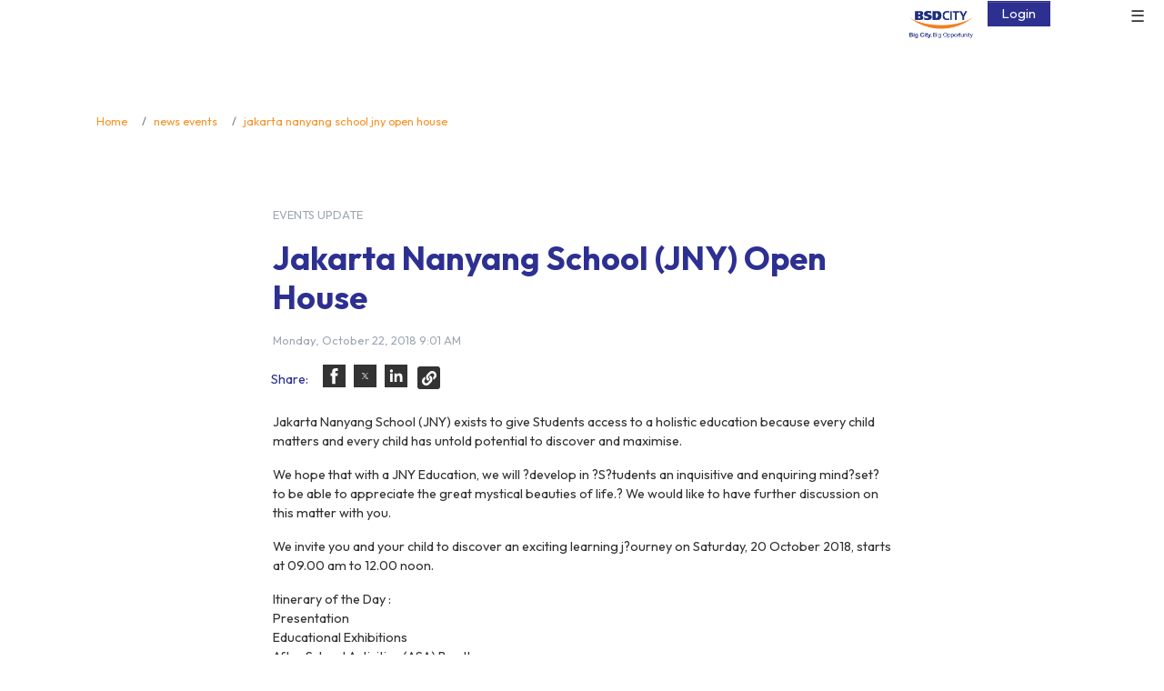

--- FILE ---
content_type: text/html; charset=utf-8
request_url: https://www.bsdcity.com/news-events/amp/jakarta-nanyang-school-jny-open-house/
body_size: 127831
content:
<!DOCTYPE html><html amp=""><head><meta charSet="utf-8"/><meta http-equiv="x-ua-compatible" content="ie=edge"/><meta name="viewport" content="width=device-width, initial-scale=1, minimum-scale=1, shrink-to-fit=no"/><meta name="facebook-domain-verification" content="chwch3ysw58cuclz2hxpez66qcpz2r"/><style type="text/css" amp-custom="">
            /* FontFamily */
              /* cyrillic-ext */
              @font-face {
                font-family: 'Open Sans';
                font-style: normal;
                font-weight: 300;
                font-stretch: 100%;
                font-display: swap;
                src: url(https://fonts.gstatic.com/s/opensans/v34/memvYaGs126MiZpBA-UvWbX2vVnXBbObj2OVTSKmu1aB.woff2) format('woff2');
                unicode-range: U+0460-052F, U+1C80-1C88, U+20B4, U+2DE0-2DFF, U+A640-A69F, U+FE2E-FE2F;
              }
              /* cyrillic */
              @font-face {
                font-family: 'Open Sans';
                font-style: normal;
                font-weight: 300;
                font-stretch: 100%;
                font-display: swap;
                src: url(https://fonts.gstatic.com/s/opensans/v34/memvYaGs126MiZpBA-UvWbX2vVnXBbObj2OVTSumu1aB.woff2) format('woff2');
                unicode-range: U+0301, U+0400-045F, U+0490-0491, U+04B0-04B1, U+2116;
              }
              /* greek-ext */
              @font-face {
                font-family: 'Open Sans';
                font-style: normal;
                font-weight: 300;
                font-stretch: 100%;
                font-display: swap;
                src: url(https://fonts.gstatic.com/s/opensans/v34/memvYaGs126MiZpBA-UvWbX2vVnXBbObj2OVTSOmu1aB.woff2) format('woff2');
                unicode-range: U+1F00-1FFF;
              }
              /* greek */
              @font-face {
                font-family: 'Open Sans';
                font-style: normal;
                font-weight: 300;
                font-stretch: 100%;
                font-display: swap;
                src: url(https://fonts.gstatic.com/s/opensans/v34/memvYaGs126MiZpBA-UvWbX2vVnXBbObj2OVTSymu1aB.woff2) format('woff2');
                unicode-range: U+0370-03FF;
              }
              /* hebrew */
              @font-face {
                font-family: 'Open Sans';
                font-style: normal;
                font-weight: 300;
                font-stretch: 100%;
                font-display: swap;
                src: url(https://fonts.gstatic.com/s/opensans/v34/memvYaGs126MiZpBA-UvWbX2vVnXBbObj2OVTS2mu1aB.woff2) format('woff2');
                unicode-range: U+0590-05FF, U+200C-2010, U+20AA, U+25CC, U+FB1D-FB4F;
              }
              /* vietnamese */
              @font-face {
                font-family: 'Open Sans';
                font-style: normal;
                font-weight: 300;
                font-stretch: 100%;
                font-display: swap;
                src: url(https://fonts.gstatic.com/s/opensans/v34/memvYaGs126MiZpBA-UvWbX2vVnXBbObj2OVTSCmu1aB.woff2) format('woff2');
                unicode-range: U+0102-0103, U+0110-0111, U+0128-0129, U+0168-0169, U+01A0-01A1, U+01AF-01B0, U+1EA0-1EF9, U+20AB;
              }
              /* latin-ext */
              @font-face {
                font-family: 'Open Sans';
                font-style: normal;
                font-weight: 300;
                font-stretch: 100%;
                font-display: swap;
                src: url(https://fonts.gstatic.com/s/opensans/v34/memvYaGs126MiZpBA-UvWbX2vVnXBbObj2OVTSGmu1aB.woff2) format('woff2');
                unicode-range: U+0100-024F, U+0259, U+1E00-1EFF, U+2020, U+20A0-20AB, U+20AD-20CF, U+2113, U+2C60-2C7F, U+A720-A7FF;
              }
              /* latin */
              @font-face {
                font-family: 'Open Sans';
                font-style: normal;
                font-weight: 300;
                font-stretch: 100%;
                font-display: swap;
                src: url(https://fonts.gstatic.com/s/opensans/v34/memvYaGs126MiZpBA-UvWbX2vVnXBbObj2OVTS-muw.woff2) format('woff2');
                unicode-range: U+0000-00FF, U+0131, U+0152-0153, U+02BB-02BC, U+02C6, U+02DA, U+02DC, U+2000-206F, U+2074, U+20AC, U+2122, U+2191, U+2193, U+2212, U+2215, U+FEFF, U+FFFD;
              }
              /* cyrillic-ext */
              @font-face {
                font-family: 'Open Sans';
                font-style: normal;
                font-weight: 400;
                font-stretch: 100%;
                font-display: swap;
                src: url(https://fonts.gstatic.com/s/opensans/v34/memvYaGs126MiZpBA-UvWbX2vVnXBbObj2OVTSKmu1aB.woff2) format('woff2');
                unicode-range: U+0460-052F, U+1C80-1C88, U+20B4, U+2DE0-2DFF, U+A640-A69F, U+FE2E-FE2F;
              }
              /* cyrillic */
              @font-face {
                font-family: 'Open Sans';
                font-style: normal;
                font-weight: 400;
                font-stretch: 100%;
                font-display: swap;
                src: url(https://fonts.gstatic.com/s/opensans/v34/memvYaGs126MiZpBA-UvWbX2vVnXBbObj2OVTSumu1aB.woff2) format('woff2');
                unicode-range: U+0301, U+0400-045F, U+0490-0491, U+04B0-04B1, U+2116;
              }
              /* greek-ext */
              @font-face {
                font-family: 'Open Sans';
                font-style: normal;
                font-weight: 400;
                font-stretch: 100%;
                font-display: swap;
                src: url(https://fonts.gstatic.com/s/opensans/v34/memvYaGs126MiZpBA-UvWbX2vVnXBbObj2OVTSOmu1aB.woff2) format('woff2');
                unicode-range: U+1F00-1FFF;
              }
              /* greek */
              @font-face {
                font-family: 'Open Sans';
                font-style: normal;
                font-weight: 400;
                font-stretch: 100%;
                font-display: swap;
                src: url(https://fonts.gstatic.com/s/opensans/v34/memvYaGs126MiZpBA-UvWbX2vVnXBbObj2OVTSymu1aB.woff2) format('woff2');
                unicode-range: U+0370-03FF;
              }
              /* hebrew */
              @font-face {
                font-family: 'Open Sans';
                font-style: normal;
                font-weight: 400;
                font-stretch: 100%;
                font-display: swap;
                src: url(https://fonts.gstatic.com/s/opensans/v34/memvYaGs126MiZpBA-UvWbX2vVnXBbObj2OVTS2mu1aB.woff2) format('woff2');
                unicode-range: U+0590-05FF, U+200C-2010, U+20AA, U+25CC, U+FB1D-FB4F;
              }
              /* vietnamese */
              @font-face {
                font-family: 'Open Sans';
                font-style: normal;
                font-weight: 400;
                font-stretch: 100%;
                font-display: swap;
                src: url(https://fonts.gstatic.com/s/opensans/v34/memvYaGs126MiZpBA-UvWbX2vVnXBbObj2OVTSCmu1aB.woff2) format('woff2');
                unicode-range: U+0102-0103, U+0110-0111, U+0128-0129, U+0168-0169, U+01A0-01A1, U+01AF-01B0, U+1EA0-1EF9, U+20AB;
              }
              /* latin-ext */
              @font-face {
                font-family: 'Open Sans';
                font-style: normal;
                font-weight: 400;
                font-stretch: 100%;
                font-display: swap;
                src: url(https://fonts.gstatic.com/s/opensans/v34/memvYaGs126MiZpBA-UvWbX2vVnXBbObj2OVTSGmu1aB.woff2) format('woff2');
                unicode-range: U+0100-024F, U+0259, U+1E00-1EFF, U+2020, U+20A0-20AB, U+20AD-20CF, U+2113, U+2C60-2C7F, U+A720-A7FF;
              }
              /* latin */
              @font-face {
                font-family: 'Open Sans';
                font-style: normal;
                font-weight: 400;
                font-stretch: 100%;
                font-display: swap;
                src: url(https://fonts.gstatic.com/s/opensans/v34/memvYaGs126MiZpBA-UvWbX2vVnXBbObj2OVTS-muw.woff2) format('woff2');
                unicode-range: U+0000-00FF, U+0131, U+0152-0153, U+02BB-02BC, U+02C6, U+02DA, U+02DC, U+2000-206F, U+2074, U+20AC, U+2122, U+2191, U+2193, U+2212, U+2215, U+FEFF, U+FFFD;
              }
              /* cyrillic-ext */
              @font-face {
                font-family: 'Open Sans';
                font-style: normal;
                font-weight: 500;
                font-stretch: 100%;
                font-display: swap;
                src: url(https://fonts.gstatic.com/s/opensans/v34/memvYaGs126MiZpBA-UvWbX2vVnXBbObj2OVTSKmu1aB.woff2) format('woff2');
                unicode-range: U+0460-052F, U+1C80-1C88, U+20B4, U+2DE0-2DFF, U+A640-A69F, U+FE2E-FE2F;
              }
              /* cyrillic */
              @font-face {
                font-family: 'Open Sans';
                font-style: normal;
                font-weight: 500;
                font-stretch: 100%;
                font-display: swap;
                src: url(https://fonts.gstatic.com/s/opensans/v34/memvYaGs126MiZpBA-UvWbX2vVnXBbObj2OVTSumu1aB.woff2) format('woff2');
                unicode-range: U+0301, U+0400-045F, U+0490-0491, U+04B0-04B1, U+2116;
              }
              /* greek-ext */
              @font-face {
                font-family: 'Open Sans';
                font-style: normal;
                font-weight: 500;
                font-stretch: 100%;
                font-display: swap;
                src: url(https://fonts.gstatic.com/s/opensans/v34/memvYaGs126MiZpBA-UvWbX2vVnXBbObj2OVTSOmu1aB.woff2) format('woff2');
                unicode-range: U+1F00-1FFF;
              }
              /* greek */
              @font-face {
                font-family: 'Open Sans';
                font-style: normal;
                font-weight: 500;
                font-stretch: 100%;
                font-display: swap;
                src: url(https://fonts.gstatic.com/s/opensans/v34/memvYaGs126MiZpBA-UvWbX2vVnXBbObj2OVTSymu1aB.woff2) format('woff2');
                unicode-range: U+0370-03FF;
              }
              /* hebrew */
              @font-face {
                font-family: 'Open Sans';
                font-style: normal;
                font-weight: 500;
                font-stretch: 100%;
                font-display: swap;
                src: url(https://fonts.gstatic.com/s/opensans/v34/memvYaGs126MiZpBA-UvWbX2vVnXBbObj2OVTS2mu1aB.woff2) format('woff2');
                unicode-range: U+0590-05FF, U+200C-2010, U+20AA, U+25CC, U+FB1D-FB4F;
              }
              /* vietnamese */
              @font-face {
                font-family: 'Open Sans';
                font-style: normal;
                font-weight: 500;
                font-stretch: 100%;
                font-display: swap;
                src: url(https://fonts.gstatic.com/s/opensans/v34/memvYaGs126MiZpBA-UvWbX2vVnXBbObj2OVTSCmu1aB.woff2) format('woff2');
                unicode-range: U+0102-0103, U+0110-0111, U+0128-0129, U+0168-0169, U+01A0-01A1, U+01AF-01B0, U+1EA0-1EF9, U+20AB;
              }
              /* latin-ext */
              @font-face {
                font-family: 'Open Sans';
                font-style: normal;
                font-weight: 500;
                font-stretch: 100%;
                font-display: swap;
                src: url(https://fonts.gstatic.com/s/opensans/v34/memvYaGs126MiZpBA-UvWbX2vVnXBbObj2OVTSGmu1aB.woff2) format('woff2');
                unicode-range: U+0100-024F, U+0259, U+1E00-1EFF, U+2020, U+20A0-20AB, U+20AD-20CF, U+2113, U+2C60-2C7F, U+A720-A7FF;
              }
              /* latin */
              @font-face {
                font-family: 'Open Sans';
                font-style: normal;
                font-weight: 500;
                font-stretch: 100%;
                font-display: swap;
                src: url(https://fonts.gstatic.com/s/opensans/v34/memvYaGs126MiZpBA-UvWbX2vVnXBbObj2OVTS-muw.woff2) format('woff2');
                unicode-range: U+0000-00FF, U+0131, U+0152-0153, U+02BB-02BC, U+02C6, U+02DA, U+02DC, U+2000-206F, U+2074, U+20AC, U+2122, U+2191, U+2193, U+2212, U+2215, U+FEFF, U+FFFD;
              }
              /* cyrillic-ext */
              @font-face {
                font-family: 'Open Sans';
                font-style: normal;
                font-weight: 600;
                font-stretch: 100%;
                font-display: swap;
                src: url(https://fonts.gstatic.com/s/opensans/v34/memvYaGs126MiZpBA-UvWbX2vVnXBbObj2OVTSKmu1aB.woff2) format('woff2');
                unicode-range: U+0460-052F, U+1C80-1C88, U+20B4, U+2DE0-2DFF, U+A640-A69F, U+FE2E-FE2F;
              }
              /* cyrillic */
              @font-face {
                font-family: 'Open Sans';
                font-style: normal;
                font-weight: 600;
                font-stretch: 100%;
                font-display: swap;
                src: url(https://fonts.gstatic.com/s/opensans/v34/memvYaGs126MiZpBA-UvWbX2vVnXBbObj2OVTSumu1aB.woff2) format('woff2');
                unicode-range: U+0301, U+0400-045F, U+0490-0491, U+04B0-04B1, U+2116;
              }
              /* greek-ext */
              @font-face {
                font-family: 'Open Sans';
                font-style: normal;
                font-weight: 600;
                font-stretch: 100%;
                font-display: swap;
                src: url(https://fonts.gstatic.com/s/opensans/v34/memvYaGs126MiZpBA-UvWbX2vVnXBbObj2OVTSOmu1aB.woff2) format('woff2');
                unicode-range: U+1F00-1FFF;
              }
              /* greek */
              @font-face {
                font-family: 'Open Sans';
                font-style: normal;
                font-weight: 600;
                font-stretch: 100%;
                font-display: swap;
                src: url(https://fonts.gstatic.com/s/opensans/v34/memvYaGs126MiZpBA-UvWbX2vVnXBbObj2OVTSymu1aB.woff2) format('woff2');
                unicode-range: U+0370-03FF;
              }
              /* hebrew */
              @font-face {
                font-family: 'Open Sans';
                font-style: normal;
                font-weight: 600;
                font-stretch: 100%;
                font-display: swap;
                src: url(https://fonts.gstatic.com/s/opensans/v34/memvYaGs126MiZpBA-UvWbX2vVnXBbObj2OVTS2mu1aB.woff2) format('woff2');
                unicode-range: U+0590-05FF, U+200C-2010, U+20AA, U+25CC, U+FB1D-FB4F;
              }
              /* vietnamese */
              @font-face {
                font-family: 'Open Sans';
                font-style: normal;
                font-weight: 600;
                font-stretch: 100%;
                font-display: swap;
                src: url(https://fonts.gstatic.com/s/opensans/v34/memvYaGs126MiZpBA-UvWbX2vVnXBbObj2OVTSCmu1aB.woff2) format('woff2');
                unicode-range: U+0102-0103, U+0110-0111, U+0128-0129, U+0168-0169, U+01A0-01A1, U+01AF-01B0, U+1EA0-1EF9, U+20AB;
              }
              /* latin-ext */
              @font-face {
                font-family: 'Open Sans';
                font-style: normal;
                font-weight: 600;
                font-stretch: 100%;
                font-display: swap;
                src: url(https://fonts.gstatic.com/s/opensans/v34/memvYaGs126MiZpBA-UvWbX2vVnXBbObj2OVTSGmu1aB.woff2) format('woff2');
                unicode-range: U+0100-024F, U+0259, U+1E00-1EFF, U+2020, U+20A0-20AB, U+20AD-20CF, U+2113, U+2C60-2C7F, U+A720-A7FF;
              }
              /* latin */
              @font-face {
                font-family: 'Open Sans';
                font-style: normal;
                font-weight: 600;
                font-stretch: 100%;
                font-display: swap;
                src: url(https://fonts.gstatic.com/s/opensans/v34/memvYaGs126MiZpBA-UvWbX2vVnXBbObj2OVTS-muw.woff2) format('woff2');
                unicode-range: U+0000-00FF, U+0131, U+0152-0153, U+02BB-02BC, U+02C6, U+02DA, U+02DC, U+2000-206F, U+2074, U+20AC, U+2122, U+2191, U+2193, U+2212, U+2215, U+FEFF, U+FFFD;
              }
              /* cyrillic-ext */
              @font-face {
                font-family: 'Open Sans';
                font-style: normal;
                font-weight: 700;
                font-stretch: 100%;
                font-display: swap;
                src: url(https://fonts.gstatic.com/s/opensans/v34/memvYaGs126MiZpBA-UvWbX2vVnXBbObj2OVTSKmu1aB.woff2) format('woff2');
                unicode-range: U+0460-052F, U+1C80-1C88, U+20B4, U+2DE0-2DFF, U+A640-A69F, U+FE2E-FE2F;
              }
              /* cyrillic */
              @font-face {
                font-family: 'Open Sans';
                font-style: normal;
                font-weight: 700;
                font-stretch: 100%;
                font-display: swap;
                src: url(https://fonts.gstatic.com/s/opensans/v34/memvYaGs126MiZpBA-UvWbX2vVnXBbObj2OVTSumu1aB.woff2) format('woff2');
                unicode-range: U+0301, U+0400-045F, U+0490-0491, U+04B0-04B1, U+2116;
              }
              /* greek-ext */
              @font-face {
                font-family: 'Open Sans';
                font-style: normal;
                font-weight: 700;
                font-stretch: 100%;
                font-display: swap;
                src: url(https://fonts.gstatic.com/s/opensans/v34/memvYaGs126MiZpBA-UvWbX2vVnXBbObj2OVTSOmu1aB.woff2) format('woff2');
                unicode-range: U+1F00-1FFF;
              }
              /* greek */
              @font-face {
                font-family: 'Open Sans';
                font-style: normal;
                font-weight: 700;
                font-stretch: 100%;
                font-display: swap;
                src: url(https://fonts.gstatic.com/s/opensans/v34/memvYaGs126MiZpBA-UvWbX2vVnXBbObj2OVTSymu1aB.woff2) format('woff2');
                unicode-range: U+0370-03FF;
              }
              /* hebrew */
              @font-face {
                font-family: 'Open Sans';
                font-style: normal;
                font-weight: 700;
                font-stretch: 100%;
                font-display: swap;
                src: url(https://fonts.gstatic.com/s/opensans/v34/memvYaGs126MiZpBA-UvWbX2vVnXBbObj2OVTS2mu1aB.woff2) format('woff2');
                unicode-range: U+0590-05FF, U+200C-2010, U+20AA, U+25CC, U+FB1D-FB4F;
              }
              /* vietnamese */
              @font-face {
                font-family: 'Open Sans';
                font-style: normal;
                font-weight: 700;
                font-stretch: 100%;
                font-display: swap;
                src: url(https://fonts.gstatic.com/s/opensans/v34/memvYaGs126MiZpBA-UvWbX2vVnXBbObj2OVTSCmu1aB.woff2) format('woff2');
                unicode-range: U+0102-0103, U+0110-0111, U+0128-0129, U+0168-0169, U+01A0-01A1, U+01AF-01B0, U+1EA0-1EF9, U+20AB;
              }
              /* latin-ext */
              @font-face {
                font-family: 'Open Sans';
                font-style: normal;
                font-weight: 700;
                font-stretch: 100%;
                font-display: swap;
                src: url(https://fonts.gstatic.com/s/opensans/v34/memvYaGs126MiZpBA-UvWbX2vVnXBbObj2OVTSGmu1aB.woff2) format('woff2');
                unicode-range: U+0100-024F, U+0259, U+1E00-1EFF, U+2020, U+20A0-20AB, U+20AD-20CF, U+2113, U+2C60-2C7F, U+A720-A7FF;
              }
              /* latin */
              @font-face {
                font-family: 'Open Sans';
                font-style: normal;
                font-weight: 700;
                font-stretch: 100%;
                font-display: swap;
                src: url(https://fonts.gstatic.com/s/opensans/v34/memvYaGs126MiZpBA-UvWbX2vVnXBbObj2OVTS-muw.woff2) format('woff2');
                unicode-range: U+0000-00FF, U+0131, U+0152-0153, U+02BB-02BC, U+02C6, U+02DA, U+02DC, U+2000-206F, U+2074, U+20AC, U+2122, U+2191, U+2193, U+2212, U+2215, U+FEFF, U+FFFD;
              }
              /* cyrillic-ext */
              @font-face {
                font-family: 'Open Sans';
                font-style: normal;
                font-weight: 800;
                font-stretch: 100%;
                font-display: swap;
                src: url(https://fonts.gstatic.com/s/opensans/v34/memvYaGs126MiZpBA-UvWbX2vVnXBbObj2OVTSKmu1aB.woff2) format('woff2');
                unicode-range: U+0460-052F, U+1C80-1C88, U+20B4, U+2DE0-2DFF, U+A640-A69F, U+FE2E-FE2F;
              }
              /* cyrillic */
              @font-face {
                font-family: 'Open Sans';
                font-style: normal;
                font-weight: 800;
                font-stretch: 100%;
                font-display: swap;
                src: url(https://fonts.gstatic.com/s/opensans/v34/memvYaGs126MiZpBA-UvWbX2vVnXBbObj2OVTSumu1aB.woff2) format('woff2');
                unicode-range: U+0301, U+0400-045F, U+0490-0491, U+04B0-04B1, U+2116;
              }
              /* greek-ext */
              @font-face {
                font-family: 'Open Sans';
                font-style: normal;
                font-weight: 800;
                font-stretch: 100%;
                font-display: swap;
                src: url(https://fonts.gstatic.com/s/opensans/v34/memvYaGs126MiZpBA-UvWbX2vVnXBbObj2OVTSOmu1aB.woff2) format('woff2');
                unicode-range: U+1F00-1FFF;
              }
              /* greek */
              @font-face {
                font-family: 'Open Sans';
                font-style: normal;
                font-weight: 800;
                font-stretch: 100%;
                font-display: swap;
                src: url(https://fonts.gstatic.com/s/opensans/v34/memvYaGs126MiZpBA-UvWbX2vVnXBbObj2OVTSymu1aB.woff2) format('woff2');
                unicode-range: U+0370-03FF;
              }
              /* hebrew */
              @font-face {
                font-family: 'Open Sans';
                font-style: normal;
                font-weight: 800;
                font-stretch: 100%;
                font-display: swap;
                src: url(https://fonts.gstatic.com/s/opensans/v34/memvYaGs126MiZpBA-UvWbX2vVnXBbObj2OVTS2mu1aB.woff2) format('woff2');
                unicode-range: U+0590-05FF, U+200C-2010, U+20AA, U+25CC, U+FB1D-FB4F;
              }
              /* vietnamese */
              @font-face {
                font-family: 'Open Sans';
                font-style: normal;
                font-weight: 800;
                font-stretch: 100%;
                font-display: swap;
                src: url(https://fonts.gstatic.com/s/opensans/v34/memvYaGs126MiZpBA-UvWbX2vVnXBbObj2OVTSCmu1aB.woff2) format('woff2');
                unicode-range: U+0102-0103, U+0110-0111, U+0128-0129, U+0168-0169, U+01A0-01A1, U+01AF-01B0, U+1EA0-1EF9, U+20AB;
              }
              /* latin-ext */
              @font-face {
                font-family: 'Open Sans';
                font-style: normal;
                font-weight: 800;
                font-stretch: 100%;
                font-display: swap;
                src: url(https://fonts.gstatic.com/s/opensans/v34/memvYaGs126MiZpBA-UvWbX2vVnXBbObj2OVTSGmu1aB.woff2) format('woff2');
                unicode-range: U+0100-024F, U+0259, U+1E00-1EFF, U+2020, U+20A0-20AB, U+20AD-20CF, U+2113, U+2C60-2C7F, U+A720-A7FF;
              }
              /* latin */
              @font-face {
                font-family: 'Open Sans';
                font-style: normal;
                font-weight: 800;
                font-stretch: 100%;
                font-display: swap;
                src: url(https://fonts.gstatic.com/s/opensans/v34/memvYaGs126MiZpBA-UvWbX2vVnXBbObj2OVTS-muw.woff2) format('woff2');
                unicode-range: U+0000-00FF, U+0131, U+0152-0153, U+02BB-02BC, U+02C6, U+02DA, U+02DC, U+2000-206F, U+2074, U+20AC, U+2122, U+2191, U+2193, U+2212, U+2215, U+FEFF, U+FFFD;
              }
            /* FontFamily */

            body, footer {
              font-family: 'Open Sans';
              font-size: .9rem;
              font-weight: 400;
              line-height: 1.5;
              color: #333;
              text-align: left;
            }
            .toggle-dual-languages{
              display: flex;
              border-radius: 0.25rem;
              margin-top: 1rem;
            }
            .toggle-dual-languages .toggle-item {
              background: #c8ced5;
              padding: 7px;
              cursor: pointer;
              transition: .4s;
            }
            .toggle-dual-languages .toggle-item:first-child {
              border-top-left-radius: 0.25rem;
              border-bottom-left-radius: 0.25rem;
            }
            .toggle-dual-languages .toggle-item:nth-child(2) {
              border-top-right-radius: 0.25rem;
              border-bottom-right-radius: 0.25rem;
              border-right: none;
            }
            .toggle-dual-languages .toggle-item p {
              font-size: 1rem;
              text-transform: uppercase;
              margin: 0px;
              color: #fff;
              position: relative;
              z-index: 2;
            }
            .toggle-dual-languages .toggle-item.active{
              position: relative;
              cursor: default;
            }
            .toggle-dual-languages .toggle-item.active:before {
              content: "";
              height: 100%;
              position: absolute;
              width: 100%;
              top: 0;
              left: 0;
              background: #f79226;
              z-index: 1;
              border-radius: 0.25rem;
              transition: all .2s cubic-bezier(.55,.085,.68,.53);
              box-shadow: 0 0.15rem 0.5rem rgb(0 0 1 / 8%);
            }
            .text-gray-400 {
              color: #9ca7b2;
            }
            .footer-facebook-icon,
            .footer-twitter-icon,
            .footer-instagram-icon,
            .footer-youtube-icon,
            .footer-tiktok-icon{
              fill: currentColor;
            }

            @media (max-width: 320.98px) {

            }
            @media (min-width: 321px) and (max-width: 991.98px) {
              /* general */
                .amp-sidebar-mask{
                  z-index: 1;
                }
                .col-12 {
                  flex: 0 0 100%;
                  max-width: 100%;
                }
                .col-md-2, .col-md-4, .col-md-6, .col-md-12{
                  position: relative;
                  width: 100%;
                  padding-right: 10px;
                  padding-left: 10px;
                }
                a {
                  color: #f79226;
                  background-color: transparent;
                  text-decoration: none;
                }

              /* header */
                .navbar-wrapper.fixed-top {
                  position: fixed;
                  right: 0;
                  left: 0;
                  top: 0;
                  z-index: 1030;
                  width: 100%;
                }
                .navbar-wrapper.fixed-top header{
                  position: fixed;
                  width: 100%;
                }
                .navbar-wrapper.fixed-top header .navbar.navbar-expand-lg{
                  height: 60px;
                  max-width: 100%;
                }
                .navbar-wrapper.fixed-top header .navbar.navbar-expand-lg ul{
                  padding: 1rem 1.5rem;
                  max-width: 100%;
                }
                .navbar-wrapper.fixed-top header .navbar.navbar-expand-lg ul li.navbar-toggler,
                .navbar-wrapper.fixed-top header .navbar.navbar-expand-lg ul li.login-toggler{
                  float: right;
                }
                .navbar-wrapper.fixed-top header .navbar.navbar-expand-lg ul li .btn-login{
                  text-decoration: none;
                  right: 50px;
                  padding: 5px 15px;
                  margin-top: 10px;
                  color: #fff;
                  background-color: #2d3091;
                  border-color: #2d3091;
                  display: inline;
                  text-align: center;
                  font-weight: 400;
                  vertical-align: middle;
                  margin-right: 5px;
                }
                .navbar-wrapper.fixed-top amp-sidebar{
                  width: 100%;
                  flex-direction: column;
                  background-color: #fff;
                  max-width: 100vw;
                }
                .navbar-wrapper.fixed-top amp-sidebar .close-sidebar-right{
                  padding: 15px;
                  text-align: right;
                  cursor: pointer;
                }
                .navbar-wrapper.fixed-top amp-sidebar .close-sidebar-left{
                  padding: 15px;
                  text-align: left;
                  cursor: pointer;
                }
                .navbar-wrapper.fixed-top amp-sidebar ul.language-wrapper {
                  float: right;
                  margin-top: 0px;
                  padding-left: 0px;
                  padding-right: 20px;
                  list-style: none;
                }
                .navbar-wrapper.fixed-top amp-sidebar ul.social-links {
                  position: relative;
                  display: flex;
                  padding-left: 20px;
                  width: 50%;
                  float: left;
                  list-style: none;
                }
                .navbar-wrapper.fixed-top amp-sidebar ul.social-links li{
                  float: left;
                  width: 40px;
                  margin-right: 5px;
                }
                .navbar-wrapper.fixed-top amp-sidebar ul.social-links li a.footer-youtube-icon{
                  height: 35px;
                  width: 35px;
                }
                .navbar-wrapper.fixed-top amp-sidebar ul.social-links li a{
                  color: #2d3091;
                  height: 30px;
                  width: 30px;
                  display: flex;
                  align-items: center;
                }
                .navbar-wrapper.fixed-top amp-sidebar ul.sidebar,
                .navbar-wrapper.fixed-top amp-sidebar ul.sidebar-additional {
                  padding: 15px;
                  list-style-type: none;
                  display: flex;
                  flex-direction: column;
                }
                .navbar-wrapper.fixed-top amp-sidebar ul.sidebar-additional li{
                  display: flex;
                  justify-content: space-between;
                  width: 100%;
                  left: 0;
                }
                .navbar-wrapper.fixed-top amp-sidebar ul.sidebar li a,
                .navbar-wrapper.fixed-top amp-sidebar ul.sidebar li .sub-sidebar {
                  margin-bottom: 0.5rem;
                  line-height: 1.2;
                  cursor: pointer;
                  display: inline-block;
                  text-decoration: none;
                  padding: 0.5rem 0rem;
                  font-size: 1.35rem;
                  font-weight: 600;
                  color: #2d3091;
                }
                .navbar-wrapper.fixed-top amp-sidebar ul.sidebar li.social-links-wrapper{
                  display: flex;
                  justify-content: space-between;
                  width: 100%;
                  left: 0;
                  padding-left: 1rem;
                  padding-right: 1rem;
                  bottom: 2rem;
                  overflow: hidden;
                }
                .navbar-wrapper.fixed-top amp-sidebar ul.sidebar li.social-links-wrapper ul.social-links{
                  display: block;
                  margin: 0 0 0 -0.125rem;
                  margin-top: 1rem;
                  padding-left: 0;
                  list-style: none;
                }
                .navbar-wrapper.fixed-top amp-sidebar ul.sidebar li.social-links-wrapper ul.social-links li.social-item{
                  margin-right: 0.55rem;
                  display: inline-block;
                }                
                .navbar-wrapper.fixed-top amp-sidebar ul.navbar-nav-developments,
                .navbar-wrapper.fixed-top amp-sidebar ul.navbar-nav-about,
                .navbar-wrapper.fixed-top amp-sidebar ul.navbar-nav-services {
                  display: block;
                  padding: 0px 20px;
                  flex-wrap: wrap;
                  align-items: center;
                  justify-content: space-between;
                }
                .navbar-wrapper.fixed-top amp-sidebar ul.navbar-nav-developments li {
                  list-style: none;
                }
                .navbar-wrapper.fixed-top amp-sidebar ul.navbar-nav-developments li h2 {
                  margin-bottom: 0.5rem;
                  font-weight: 700;
                  line-height: 1.2;
                  color: #2d3091;
                  margin-top: 0px;
                  padding-left: 0px;
                }
                .navbar-wrapper.fixed-top amp-sidebar ul.navbar-nav-developments li span {
                  margin-top: 0;
                  margin-bottom: 1rem;
                }
                .navbar-wrapper.fixed-top amp-sidebar ul.navbar-nav-developments li.nav-item {
                  flex-direction: column;
                  display: flex;
                  padding-left: 0;
                  margin-bottom: 1rem;
                  list-style: none;
                  overflow: hidden;
                }
                .navbar-wrapper.fixed-top amp-sidebar ul.submenu-list-card{
                  padding: 0px 20px;
                }
                .navbar-wrapper.fixed-top amp-sidebar ul.navbar-nav-about.mb-3 li.nav-item,
                .navbar-wrapper.fixed-top amp-sidebar ul.navbar-nav-services.mb-3 li.nav-item {
                  list-style: none;
                  padding: 10px 0px;
                }
                .navbar-wrapper.fixed-top amp-sidebar ul.navbar-nav-developments li.nav-item a.nav-link,
                .navbar-wrapper.fixed-top amp-sidebar ul.navbar-nav-about li a.nav-link,
                .navbar-wrapper.fixed-top amp-sidebar ul.navbar-nav-services li a.nav-link {
                  font-size: .9rem;
                  padding-left: 0;
                  padding-right: 0;
                  color: #2d3091;
                  font-weight: 700;
                  position: relative;
                }
                .navbar-wrapper.fixed-top amp-sidebar  h5{
                  color: #000001;
                  padding: 0px 20px;
                }
                .navbar-wrapper.fixed-top amp-sidebar ul.about-submenu {
                  list-style: none;
                  padding-inline-start: 40px;
                }
                .navbar-wrapper.fixed-top amp-sidebar ul.about-submenu li.about-submenu-item {
                  font-size: 1rem;
                  padding: 0.75rem 0;
                }
                .navbar-wrapper.fixed-top amp-sidebar ul.about-submenu li.about-submenu-item a {
                  color: #677685;
                }
                .navbar-wrapper.fixed-top amp-sidebar ul.contact-us-wrapper {
                  list-style: none;
                  padding: 0px;
                }
                .navbar-wrapper.fixed-top amp-sidebar ul.contact-us-wrapper li{
                  list-style: none;
                  padding: 0px 20px;
                }
                .navbar-wrapper.fixed-top amp-sidebar ul.sidebar li a.btn-secondary,
                .navbar-wrapper.fixed-top amp-sidebar button.btn-secondary,
                .navbar-wrapper.fixed-top amp-sidebar ul.navbar-nav-services li button.btn-secondary,
                .navbar-wrapper.fixed-top amp-sidebar ul.sidebar-additional li a.btn-secondary{
                  cursor: pointer;
                  text-transform: capitalize;
                  display: block;
                  width: 100%;
                  color: #fff;
                  background-color: #2d3091;
                  border-color: #2d3091;
                  font-weight: 400;
                  text-align: center;
                  vertical-align: middle;
                  border: 1px solid transparent;
                  padding: 0.75rem 1.5rem;
                  font-size: .9rem;
                  line-height: 1.5;
                }
                .navbar-wrapper.fixed-top amp-sidebar h2 {
                  margin-bottom: 0.5rem;
                  font-weight: 700;
                  line-height: 1.2;
                  color: #2d3091;
                  margin-top: 0px;
                  padding: 0px 20px;
                }

              /* footer */
                footer{
                  display: block;
                  background: #f3f3f3;
                }
                footer .footer-top.py-main.pb-4{
                  position: relative;
                  padding-top: 1.75rem;
                  padding-bottom: 1.75rem;
                }
                footer .footer-top.py-main.pb-4 .container{
                  padding-left: 20px;
                  padding-right: 20px;
                  max-width: 1140px;
                  margin-right: auto;
                  margin-left: auto;
                }
                footer .footer-top.py-main.pb-4 .container .row{
                  display: flex;
                  width: 100%;
                  margin-right: -10px;
                  margin-left: -10px;
                  flex-flow: wrap;
                }
                footer .footer-top .footer-col h5{
                  font-size: 1.125rem;
                  font-weight: 700;
                  text-transform: uppercase;
                  margin-bottom: 1.25rem;
                  line-height: 1.2;
                  color: #2d3091;
                }
                footer .footer-top.py-main.pb-4 .container .row .col-md-2.col-12.mb-3,
                footer .footer-top.py-main.pb-4 .container .row .col-md-4.col-12.mb-3{
                  margin-bottom: 1rem;
                  position: relative;
                  padding-right: 10px;
                  padding-left: 10px;
                }
                footer .footer-top.py-main.pb-4 .container .row .col-md-2.col-12.mb-3 ul.footer-nav{
                  list-style: none;
                  padding-left: 1px;
                }
                footer .footer-top.py-main.pb-4 .container .row .col-md-2.col-12.mb-3 ul.footer-nav li.footer-item{ 
                  padding: 10px 0px;
                }
                footer .footer-top.py-main.pb-4 .container .row .col-md-4.col-12.mb-3 .footer-col.footer-newsletter ul.social-links.mt-3{
                  display: block;
                  margin: 0 0 0 -0.125rem;
                  margin-top: 1rem;
                  padding-left: 0;
                  list-style: none;
                }
                footer .footer-top.py-main.pb-4 .container .row .col-md-4.col-12.mb-3 .footer-col.footer-newsletter ul.social-links.mt-3 .social-item{
                  margin-right: 0.55rem;
                  display: inline-block;
                }
                footer .footer-top.py-main.pb-4 .container .row .col-md-4.col-12.mb-3 .footer-col.footer-newsletter ul.social-links.mt-3 .social-item .social-link{
                  height: 25px;
                  width: 25px;
                  display: flex;
                  align-items: center;
                  justify-content: center;
                  color: #2d3091;
                }
                footer .footer-top.py-main.pb-4 .container .row .col-md-4.col-12.mb-3 .footer-col.footer-newsletter ul.social-links.mt-3 .social-item .social-link.footer-youtube-icon{
                  height: 30px;
                  width: 35px;
                }
                footer .footer-top.py-main.pb-4 .container .row .col-md-4.col-12.mb-3 .footer-col.footer-newsletter ul.social-links.mt-3 .social-item .social-link.footer-tiktok-icon{
                  height: 22px;
                  width: 22px;
                }
                footer .footer-top.py-main.pb-4 .container .row .col-md-4.col-12.mb-3 .footer-col.footer-newsletter .footer-copyright.d-none.d-md-block{
                  display: none;
                }
                footer .footer-top.py-main.pb-4 .container .row .col-md-4.col-12.mb-3 .footer-col.footer-newsletter .footer-copyright.d-none.d-md-block a{
                  color: #333;
                  font-weight: 600;
                }
                
                footer .footer-top.py-main.pb-4 .container .row .col-md-12 .row .col-md-4 .footer-copyright.d-block.d-md-none{
                  display: block;
                }
                footer .footer-top .footer-copyright a{
                  margin-top: 1.5rem;
                  font-size: .7875rem;
                  color: #000001;
                }
                footer .red-ribbon{
                  display: flex;
                  justify-content: flex-end;
                  position: relative;
                  margin-top: -16px;
                  width: 100%;
                }
                footer .red-ribbon amp-img{
                  z-index: 3;
                  margin-bottom: 16px;
                }
                footer .red-ribbon .ribbon {
                  height: 68px;
                  position: absolute;
                  bottom: 0;
                }
                footer .red-ribbon .ribbon.red {
                  z-index: 3;
                  left: 0;
                  background: #dd1b20;
                  height: 63px;
                  padding: 7px 0px;
                  width: calc(100% - 199px);
                }
                footer .red-ribbon .ribbon.black {
                  width: 247px;
                  right: 0;
                  z-index: 2;
                  bottom: 0;
                  background: #2a2931;
                }
                footer .red-ribbon .ribbon.black-bottom{
                  z-index: 3;
                  left: 0;
                  bottom: 0;
                  height: 1rem;
                  width: 100%;
                  background: #2a2931;
                  position: absolute;
                }
                .img-desktop-fluid{
                  display: none;
                }
                .img-mobile-fluid{
                  display: block;
                }
                

              /* content */
                main {
                  padding: 3rem 0rem;
                }
                main .container {
                  padding: 0px 20px;
                  margin-right: auto;
                  margin-left: auto;
                  display: block;
                }
                main .container ol.breadcrumb{
                  border-bottom: none;
                  background: transparent;
                  display: flex;
                  flex-wrap: wrap;
                  padding: 0.75rem 1rem;
                  margin-bottom: 1rem;
                  list-style: none;
                  display: none;
                }
                main section.py-main.py-main{
                  padding: 3.5rem 0rem;
                }
                main section.py-main.py-main .container.mw-md{
                  max-width: 100%;
                }
                main section.py-main.py-main .container.mw-md .post-header .post-category{
                  text-transform: uppercase;
                }
                main section.py-main.py-main .container.mw-md .post-header .post-category, 
                main section.py-main.py-main .container.mw-md .post-header .post-date{
                  display: inline-block;
                  font-size: .8rem;
                  color: #9ca7b2;
                  padding-bottom: 1rem;
                }
                main section.py-main.py-main .container.mw-md .post-header h1{
                  font-size: calc(1.035rem + 1.62vw);
                  font-weight: bolder;
                  margin-bottom: 1rem;
                  line-height: 1.2;
                  color: #2d3091;
                  margin-top: 0rem;
                }
                main section.py-main.py-main .container.mw-md .social-links{
                  display: block;
                  margin: 0 0 0 -0.125rem;
                  padding-left: 0px;
                }
                main section.py-main.py-main .container.mw-md .social-links .social-item{
                  margin-right: 0.55rem;
                  display: inline-block;
                  list-style: none;
                }
                main section.py-main.py-main .container.mw-md .social-links .social-item amp-social-share{
                  background-color: #333;
                }
                main section.py-main.py-main .container.discover-article-wrapper h2 {
                  margin-bottom: 1.5rem;
                  font-size: calc(.99rem + 1.08vw);
                  font-weight: 700;
                  line-height: 1.2;
                  color: #2d3091;
                  margin-top: 0px;
                }
                main section.py-main.py-main .container.discover-article-wrapper .row{
                  display: block;
                  max-width: 100%;
                  margin-right: -10px;
                  margin-left: -10px;
                }
                main section.py-main.py-main .container.discover-article-wrapper .row .col-12.col-md{
                  flex-basis: 0;
                  flex-grow: 1;
                  max-width: 100%;
                  position: relative;
                  width: 100%;
                  padding: 0px 20px;
                }
                main section.py-main.py-main .container.discover-article-wrapper .row .col-12.col-md .card{
                  position: relative;
                  display: flex;
                  flex-direction: column;
                  min-width: 0;
                  word-wrap: break-word;
                }
                main section.py-main.py-main .container.discover-article-wrapper .row .col-12.col-md .card.card-boxless{
                  background: transparent;
                  border: none;
                  box-shadow: none;
                  margin-top: 1rem;
                }
                main section.py-main.py-main .container.discover-article-wrapper .row .col-12.col-md .card.card-boxless .card-bg-img{
                  height: 210px;
                  margin: 5px;
                }
                main section.py-main.py-main .container.discover-article-wrapper .row .col-12.col-md .card.card-boxless .card-body{
                  height: 100%;
                  display: flex;
                  flex-direction: column;
                  justify-content: center;
                  flex: 1 1 auto;
                  min-height: 1px;
                  padding: 1rem 0 0;
                }
                main section.py-main.py-main .container.discover-article-wrapper .row .col-12.col-md .card.card-boxless .card-body .card-label{
                  color: #9ca7b2;
                  font-size: .75rem;
                  letter-spacing: .25rem;
                  margin-bottom: 0.5rem;
                }
                main section.py-main.py-main .container.discover-article-wrapper .row .col-12.col-md .card.card-boxless .card-body .card-title{
                  margin-bottom: 0.5rem;
                  color: #333;
                  display: -webkit-box;
                  -webkit-line-clamp: 2;
                  -webkit-box-orient: vertical;
                  overflow: hidden;
                  margin-top: 0px;
                  font-size: 1.575rem;
                  font-weight: 700;
                  line-height: 1.2;
                }
                main section.py-main.py-main .container.discover-article-wrapper .row .col-12.col-md .card.card-boxless .card-body .card-text{
                  color: #9ca7b2;
                  display: -webkit-box;
                  -webkit-line-clamp: 3;
                  -webkit-box-orient: vertical;
                  overflow: hidden;
                }
                main section.py-main.py-main .container.discover-article-wrapper .row .col-12.col-md .card.card-boxless .card-body .card-text:last-child{
                  margin-bottom: 0;
                }

            }
            @media (min-width: 992px) and (max-width: 1199.98px) {

            }
            @media (min-width: 1200px) {
              /* general */
                .m-0 {
                  margin: 0px;
                }
                .pb-3 {
                  padding-bottom: 1rem;
                }
                a{
                  color: #f79226;
                  background-color: transparent;
                  text-decoration: none;
                }
                .amp-sidebar-mask{
                  z-index: 1020;
                }
                .row-0 {
                  margin-left: 0;
                  margin-right: 0;
                }
                .row-0 .col-12{
                  padding-right: 0;
                  padding-left: 0;
                }

              /* header */
                .navbar-wrapper.fixed-top {
                  position: fixed;
                  right: 0;
                  left: 0;
                  top: 0;
                  z-index: 1030;
                  width: 100%;
                }
                .navbar-wrapper.fixed-top header{
                  position: fixed;
                  width: 100%;
                }
                .navbar-wrapper.fixed-top header .navbar.navbar-expand-lg{
                  height: 60px;
                  max-width: 100%;
                }
                .navbar-wrapper.fixed-top header .navbar.navbar-expand-lg ul{
                  padding: 0.5rem 6.5rem;
                  max-width: 100%;
                }
                .navbar-wrapper.fixed-top header .navbar.navbar-expand-lg ul li.navbar-toggler,
                .navbar-wrapper.fixed-top header .navbar.navbar-expand-lg ul li.login-toggler{
                  float: right;
                }
                .navbar-wrapper.fixed-top header .navbar.navbar-expand-lg ul li .btn-login{
                  text-decoration: none;
                  right: 50px;
                  padding: 5px 15px;
                  margin-top: 10px;
                  color: #fff;
                  background-color: #2d3091;
                  border-color: #2d3091;
                  display: inline;
                  text-align: center;
                  font-weight: 400;
                  vertical-align: middle;
                  margin-right: 5px;
                }
                .navbar-wrapper.fixed-top amp-sidebar{
                  width: 100%;
                  flex-direction: column;
                  background-color: #fff;
                  max-width: 40vw;
                }
                .navbar-wrapper.fixed-top amp-sidebar .close-sidebar-right{
                  padding: 15px;
                  text-align: right;
                  cursor: pointer;
                }
                .navbar-wrapper.fixed-top amp-sidebar .close-sidebar-left{
                  padding: 15px;
                  text-align: left;
                  cursor: pointer;
                }
                .navbar-wrapper.fixed-top amp-sidebar ul.language-wrapper {
                  float: right;
                  margin-top: 0px;
                  padding-left: 0px;
                  padding-right: 20px;
                  list-style: none;
                }
                .navbar-wrapper.fixed-top amp-sidebar ul.social-links {
                  position: relative;
                  display: flex;
                  padding-left: 20px;
                  width: 50%;
                  float: left;
                  list-style: none;
                }
                .navbar-wrapper.fixed-top amp-sidebar ul.social-links li{
                  float: left;
                  width: 40px;
                  margin-right: 5px;
                }
                .navbar-wrapper.fixed-top amp-sidebar ul.social-links li a.footer-youtube-icon{
                  height: 35px;
                  width: 35px;
                }
                .navbar-wrapper.fixed-top amp-sidebar ul.social-links li a{
                  color: #2d3091;
                  height: 30px;
                  width: 30px;
                  display: flex;
                  align-items: center;
                }
                .navbar-wrapper.fixed-top amp-sidebar ul.sidebar,
                .navbar-wrapper.fixed-top amp-sidebar ul.sidebar-additional {
                  padding: 15px;
                  list-style-type: none;
                  display: flex;
                  flex-direction: column;
                }
                .navbar-wrapper.fixed-top amp-sidebar ul.sidebar-additional li{
                  display: flex;
                  justify-content: space-between;
                  width: 100%;
                  left: 0;
                }
                .navbar-wrapper.fixed-top amp-sidebar ul.sidebar li a,
                .navbar-wrapper.fixed-top amp-sidebar ul.sidebar li .sub-sidebar {
                  margin-bottom: 0.5rem;
                  line-height: 1.2;
                  cursor: pointer;
                  display: inline-block;
                  text-decoration: none;
                  padding: 0.5rem 0rem;
                  font-size: 1.35rem;
                  font-weight: 600;
                  color: #2d3091;
                }
                .navbar-wrapper.fixed-top amp-sidebar ul.sidebar li.social-links-wrapper{
                  display: flex;
                  justify-content: space-between;
                  width: 100%;
                  left: 0;
                  padding-left: 1rem;
                  padding-right: 1rem;
                  bottom: 2rem;
                  overflow: hidden;
                }
                .navbar-wrapper.fixed-top amp-sidebar ul.sidebar li.social-links-wrapper ul.social-links{
                  display: block;
                  margin: 0 0 0 -0.125rem;
                  margin-top: 1rem;
                  padding-left: 0;
                  list-style: none;
                }
                .navbar-wrapper.fixed-top amp-sidebar ul.sidebar li.social-links-wrapper ul.social-links li.social-item{
                  margin-right: 0.55rem;
                  display: inline-block;
                }
                .navbar-wrapper.fixed-top amp-sidebar ul.navbar-nav-developments,
                .navbar-wrapper.fixed-top amp-sidebar ul.navbar-nav-about,
                .navbar-wrapper.fixed-top amp-sidebar ul.navbar-nav-services{
                  display: block;
                  padding-left: 20px;
                  padding-right: 20px;
                  flex-wrap: wrap;
                  align-items: center;
                  justify-content: space-between;
                }
                .navbar-wrapper.fixed-top amp-sidebar ul.navbar-nav-developments li {
                  list-style: none;
                }
                .navbar-wrapper.fixed-top amp-sidebar ul.navbar-nav-developments li h2 {
                  margin-bottom: 0.5rem;
                  font-weight: 700;
                  line-height: 1.2;
                  color: #2d3091;
                  margin-top: 0px;
                  padding-left: 0px;
                }
                .navbar-wrapper.fixed-top amp-sidebar ul.navbar-nav-developments li span {
                  margin-top: 0;
                  margin-bottom: 1rem;
                }
                .navbar-wrapper.fixed-top amp-sidebar ul.navbar-nav-developments li.nav-item {
                  flex-direction: column;
                  display: flex;
                  padding-left: 0;
                  margin-bottom: 1rem;
                  list-style: none;
                  overflow: hidden;
                }
                .navbar-wrapper.fixed-top amp-sidebar ul.submenu-list-card{
                  padding: 0px 20px;
                }
                .navbar-wrapper.fixed-top amp-sidebar ul.navbar-nav-about li,
                .navbar-wrapper.fixed-top amp-sidebar ul.navbar-nav-services li {
                  list-style: none;
                  padding: 10px 0px;
                }
                .navbar-wrapper.fixed-top amp-sidebar ul.navbar-nav-developments li.nav-item a.nav-link,
                .navbar-wrapper.fixed-top amp-sidebar ul.navbar-nav-about li a.nav-link,
                .navbar-wrapper.fixed-top amp-sidebar ul.navbar-nav-services li a.nav-link {
                  font-size: .9rem;
                  padding-left: 0;
                  padding-right: 0;
                  color: #2d3091;
                  font-weight: 700;
                  position: relative;
                }
                .navbar-wrapper.fixed-top amp-sidebar h5{
                  color: #000001;
                  padding-left: 20px;
                  padding-right: 20px;
                }
                .navbar-wrapper.fixed-top amp-sidebar ul.about-submenu {
                  list-style: none;
                  padding-inline-start: 40px;
                }
                .navbar-wrapper.fixed-top amp-sidebar ul.about-submenu li.about-submenu-item {
                  font-size: 1rem;
                  padding: 0.75rem 0;
                }
                .navbar-wrapper.fixed-top amp-sidebar ul.about-submenu li.about-submenu-item a {
                  color: #677685;
                }
                .navbar-wrapper.fixed-top amp-sidebar ul.contact-us-wrapper {
                  list-style: none;
                  padding: 0px;
                }
                .navbar-wrapper.fixed-top amp-sidebar ul.contact-us-wrapper li{
                  list-style: none;
                  padding: 0px 20px;
                }
                .navbar-wrapper.fixed-top amp-sidebar button.btn-secondary,
                .navbar-wrapper.fixed-top amp-sidebar ul.navbar-nav-services li button.btn-secondary,
                .navbar-wrapper.fixed-top amp-sidebar ul.sidebar li a.btn-secondary,
                .navbar-wrapper.fixed-top amp-sidebar ul.sidebar-additional li a.btn-secondary{
                  cursor: pointer;
                  text-transform: capitalize;
                  display: block;
                  width: 100%;
                  color: #fff;
                  background-color: #2d3091;
                  border-color: #2d3091;
                  box-shadow: inset 0 1px 0 hsl(0deg 0% 100% / 15%), 0 1px 1px rgb(0 0 1 / 8%);
                  font-weight: 400;
                  text-align: center;
                  vertical-align: middle;
                  border: 1px solid transparent;
                  padding: 0.75rem 1.5rem;
                  font-size: .9rem;
                  line-height: 1.5;
                  border-radius: 0;
                  transition: color .15s ease-in-out,background-color .15s ease-in-out,border-color .15s ease-in-out,box-shadow .15s ease-in-out;
                }
                .navbar-wrapper.fixed-top amp-sidebar h2 {
                  margin-bottom: 0.5rem;
                  font-weight: 700;
                  line-height: 1.2;
                  color: #2d3091;
                  margin-top: 0px;
                  padding: 0px 20px;
                }

              /* footer */
                footer{
                  display: block;
                  background: #f3f3f3;
                }
                footer .footer-top.py-main.pb-4{
                  position: relative;
                  padding-top: 3.5rem;
                  padding-bottom: 1.5rem;
                }
                footer .footer-top.py-main.pb-4 .container{
                  padding: 0px 20px;
                  max-width: 1140px;
                  margin-right: auto;
                  margin-left: auto;
                }
                footer .footer-top.py-main.pb-4 .container .row{
                  display: flex;
                  width: 100%;
                  margin-right: -10px;
                  margin-left: -10px;
                }
                footer .footer-top.py-main.pb-4 .container .row .col-md-4.col-12.footer-col.mb-3{
                  margin-bottom: 1rem;
                  flex: 0 0 33.33333%;
                  max-width: 33.33333%;
                  postion: relative;
                  width: 100%;
                  padding: 0px 10px;
                }
                footer .footer-top.py-main.pb-4 .container .row .col-12{
                  flex: 0 0 100%;
                  max-width: 100%;
                  position: relative;
                  width: 100%;
                  padding: 0px 10px;
                }
                footer .footer-top .footer-col h5{
                  font-size: 1.125rem;
                  font-weight: 700;
                  text-transform: uppercase;
                  margin-bottom: 1.25rem;
                  line-height: 1.2;
                  color: #2d3091;
                }
                footer .footer-top.py-main.pb-4 .container .row .col-md-2.col-12.mb-3{
                  margin-bottom: 1rem;
                  flex: 0 0 16.66667%;
                  max-width: 16.66667%;
                  position: relative;
                  width: 100%;
                  padding: 0px 10px;
                }
                footer .footer-top.py-main.pb-4 .container .row .col-md-2.col-12.mb-3 ul.footer-nav{
                  list-style: none;
                  padding-left: 1px;
                }
                footer .footer-top.py-main.pb-4 .container .row .col-md-2.col-12.mb-3 ul.footer-nav li.footer-item{ 
                  padding: 10px 0px;
                }
                footer .footer-top.py-main.pb-4 .container .row .col-md-4.col-12.mb-3{
                  margin-bottom: 1rem;
                  flex: 0 0 33.33333%;
                  max-width: 33.33333%;
                  position: relative;
                  width: 100%;
                  padding: 0px 10px;
                }
                footer .footer-top.py-main.pb-4 .container .row .col-md-4.col-12.mb-3 .footer-col.footer-newsletter ul.social-links.mt-3{
                  display: block;
                  margin: 0 0 0 -0.125rem;
                  margin-top: 1rem;
                  padding-left: 0;
                  list-style: none;
                }
                footer .footer-top.py-main.pb-4 .container .row .col-md-4.col-12.mb-3 .footer-col.footer-newsletter ul.social-links.mt-3 .social-item{
                  margin-right: 0.55rem;
                  display: inline-block;
                }
                footer .footer-top.py-main.pb-4 .container .row .col-md-4.col-12.mb-3 .footer-col.footer-newsletter ul.social-links.mt-3 .social-item .social-link{
                  height: 25px;
                  width: 25px;
                  display: flex;
                  align-items: center;
                  justify-content: center;
                  color: #2d3091;
                }
                footer .footer-top.py-main.pb-4 .container .row .col-md-4.col-12.mb-3 .footer-col.footer-newsletter ul.social-links.mt-3 .social-item .social-link.footer-youtube-icon{
                  height: 30px;
                  width: 35px;
                }
                footer .footer-top.py-main.pb-4 .container .row .col-md-4.col-12.mb-3 .footer-col.footer-newsletter ul.social-links.mt-3 .social-item .social-link.footer-tiktok-icon{
                  height: 22px;
                  width: 22px;
                }
                footer .footer-top.py-main.pb-4 .container .row .col-md-4.col-12.mb-3 .footer-col.footer-newsletter .footer-copyright.d-none.d-md-block{
                  margin-top: 1.5rem;
                  font-size: .7875rem;
                  display: block;
                }
                footer .footer-top.py-main.pb-4 .container .row .col-md-4.col-12.mb-3 .footer-col.footer-newsletter .footer-copyright.d-none.d-md-block a{
                  color: #333;
                  font-weight: 600;
                }
                
                footer .footer-top.py-main.pb-4 .container .row .col-md-12 .row .col-md-4 .footer-copyright.d-block.d-md-none{
                  display: none;
                }
                footer .red-ribbon{
                  display: flex;
                  justify-content: flex-end;
                  position: relative;
                  margin-top: -16px;
                  width: 100%;
                }
                footer .red-ribbon amp-img{
                  z-index: 3;
                }
                footer .red-ribbon .ribbon {
                  height: 68px;
                  position: absolute;
                  bottom: 0;
                }
                footer .red-ribbon .ribbon.red {
                  z-index: 1;
                  left: 0;
                  background: #dd1b20;
                  height: 70px;
                  padding: 7px 0px;
                  width: calc(100% - 247px);
                }
                footer .red-ribbon .ribbon.black {
                  width: 247px;
                  right: 0;
                  z-index: 2;
                  bottom: 0;
                  background: #2a2931;
                }
                footer .red-ribbon .ribbon.black-bottom{
                  z-index: 1;
                  left: 0;
                  bottom: 0;
                  height: 1rem;
                  width: 100%;
                  background: #2a2931;
                  position: absolute;
                }
                .img-desktop-fluid{
                  display: block;
                  margin-bottom: 16px;
                }
                .img-mobile-fluid{
                  display: none;
                }

              /* content */
                main {
                  padding: 3rem 0rem;
                }
                main .container {
                  padding: 0px 20px;
                  max-width: 1140px;
                  width: 100%;
                  margin-right: auto;
                  margin-left: auto;
                }
                main .container ol.breadcrumb{
                  border-bottom: none;
                  background: transparent;
                  display: flex;
                  flex-wrap: wrap;
                  padding: 0.75rem 1rem;
                  margin-bottom: 1rem;
                  list-style: none;
                }
                main .container ol.breadcrumb li.breadcrumb-item{
                  font-size: .7875rem;
                  display: flex;
                }
                main .container ol.breadcrumb li.breadcrumb-item a{
                  color: #f79226;
                  background-color: transparent;
                  position: relative;
                  transition: all .2s cubic-bezier(.55,.085,.68,.53);
                }
                main .container ol.breadcrumb li.breadcrumb-item+li.breadcrumb-item:before{
                  padding-left: 0.5rem;
                }
                main .container ol.breadcrumb li.breadcrumb-item+li.breadcrumb-item:before{
                  display: inline-block;
                  padding-right: 0.5rem;
                  color: #677685;
                  content: "/";
                }
                main section.py-main.py-main{
                  padding: 3.5rem 0rem;
                }
                main section.py-main.py-main .container.mw-md{
                  max-width: 720px;
                }
                main section.py-main.py-main .container.mw-md .post-header .post-category{
                  text-transform: uppercase;
                }
                main section.py-main.py-main .container.mw-md .post-header .post-category, 
                main section.py-main.py-main .container.mw-md .post-header .post-date{
                  display: inline-block;
                  font-size: .8rem;
                  color: #9ca7b2;
                }
                main section.py-main.py-main .container.mw-md .post-header h1{
                  font-size: 2.25rem;
                  font-weight: bolder;
                  margin-bottom: 1rem;
                  line-height: 1.2;
                  color: #2d3091;
                  margin-top: 0rem;
                }
                main section.py-main.py-main .container.mw-md .social-links{
                  display: block;
                  margin: 0 0 0 -0.125rem;
                  padding-left: 0px;
                }
                main section.py-main.py-main .container.mw-md .social-links .social-item{
                  margin-right: 0.55rem;
                  display: inline-block;
                  list-style: none;
                }
                main section.py-main.py-main .container.mw-md .social-links .social-item amp-social-share{
                  background-color: #333;
                }
                main section.py-main.py-main .container.discover-article-wrapper h2 {
                  margin-bottom: 1.5rem;
                  font-size: 1.8rem;
                  font-weight: 700;
                  line-height: 1.2;
                  color: #2d3091;
                  margin-top: 0px;
                }
                main section.py-main.py-main .container.discover-article-wrapper .row{
                  display: flex;
                  flex-wrap: wrap;
                  margin-right: -10px;
                  margin-left: -10px;
                }
                main section.py-main.py-main .container.discover-article-wrapper .row .col-12.col-md{
                  flex-basis: 0;
                  flex-grow: 1;
                  max-width: 100%;
                  position: relative;
                  width: 100%;
                  padding: 0px 20px;
                }
                main section.py-main.py-main .container.discover-article-wrapper .row .col-12.col-md .card{
                  position: relative;
                  display: flex;
                  flex-direction: column;
                  min-width: 0;
                  word-wrap: break-word;
                }
                main section.py-main.py-main .container.discover-article-wrapper .row .col-12.col-md .card.card-boxless{
                  background: transparent;
                  border: none;
                  box-shadow: none;
                  margin-top: 1rem;
                }
                main section.py-main.py-main .container.discover-article-wrapper .row .col-12.col-md .card.card-boxless .card-body{
                  height: 100%;
                  display: flex;
                  flex-direction: column;
                  justify-content: center;
                  flex: 1 1 auto;
                  min-height: 1px;
                  padding: 1rem 0 0;
                }
                main section.py-main.py-main .container.discover-article-wrapper .row .col-12.col-md .card.card-boxless .card-body .card-label{
                  color: #9ca7b2;
                  font-size: .75rem;
                  letter-spacing: .25rem;
                  margin-bottom: 0.5rem;
                }
                main section.py-main.py-main .container.discover-article-wrapper .row .col-12.col-md .card.card-boxless .card-body .card-title{
                  margin-bottom: 0.5rem;
                  color: #333;
                  display: -webkit-box;
                  -webkit-line-clamp: 2;
                  -webkit-box-orient: vertical;
                  overflow: hidden;
                  margin-top: 0px;
                  font-size: 1.575rem;
                  font-weight: 700;
                  line-height: 1.2;
                }
                main section.py-main.py-main .container.discover-article-wrapper .row .col-12.col-md .card.card-boxless .card-body .card-text{
                  color: #9ca7b2;
                  display: -webkit-box;
                  -webkit-line-clamp: 3;
                  -webkit-box-orient: vertical;
                  overflow: hidden;
                }
                main section.py-main.py-main .container.discover-article-wrapper .row .col-12.col-md .card.card-boxless .card-body .card-text:last-child{
                  margin-bottom: 0;
                }
            }
          </style><style amp-boilerplate="">
            body {
              -webkit-animation: -amp-start 8s steps(1, end) 0s 1 normal both;
              -moz-animation: -amp-start 8s steps(1, end) 0s 1 normal both;
              -ms-animation: -amp-start 8s steps(1, end) 0s 1 normal both;
              animation: -amp-start 8s steps(1, end) 0s 1 normal both;
            }
            @-webkit-keyframes -amp-start {
              from {
                visibility: hidden;
              }
              to {
                visibility: visible;
              }
            }
            @-moz-keyframes -amp-start {
              from {
                visibility: hidden;
              }
              to {
                visibility: visible;
              }
            }
            @-ms-keyframes -amp-start {
              from {
                visibility: hidden;
              }
              to {
                visibility: visible;
              }
            }
            @-o-keyframes -amp-start {
              from {
                visibility: hidden;
              }
              to {
                visibility: visible;
              }
            }
            @keyframes -amp-start {
              from {
                visibility: hidden;
              }
              to {
                visibility: visible;
              }
            }
          </style><script async="" custom-element="amp-analytics" src="https://cdn.ampproject.org/v0/amp-analytics-0.1.js"></script><script async="" custom-element="amp-social-share" src="https://cdn.ampproject.org/v0/amp-social-share-0.1.js"></script><script async="" custom-element="amp-sidebar" src="https://cdn.ampproject.org/v0/amp-sidebar-0.1.js"></script><script async="" custom-element="amp-mega-menu" src="https://cdn.ampproject.org/v0/amp-mega-menu-0.1.js"></script><script async="" custom-element="amp-form" src="https://cdn.ampproject.org/v0/amp-form-0.1.js"></script><script async="" src="https://cdn.ampproject.org/v0.js"></script><script>
            (function(w,d,s,l,i){w[l]=w[l]||[];w[l].push({'gtm.start':
            new Date().getTime(),event:'gtm.js'});var f=d.getElementsByTagName(s)[0],
            j=d.createElement(s),dl=l!='dataLayer'?'&l='+l:'';j.async=true;j.src=
            'https://www.googletagmanager.com/gtm.js?id='+i+dl;f.parentNode.insertBefore(j,f);
            })(window,document,'script','dataLayer','GTM-5BX84WZ');
          </script><script>(function (c, s, q, u, a, r, e) {
              c.hj=c.hj||function(){(c.hj.q=c.hj.q||[]).push(arguments)};
              c._hjSettings = { hjid: a };
              r = s.getElementsByTagName('head')[0];
              e = s.createElement('script');
              e.async = true;
              e.src = q + c._hjSettings.hjid + u;
              r.appendChild(e);
          })(window, document, 'https://static.hj.contentsquare.net/c/csq-', '.js', 6530452);</script><noscript>
            <style amp-boilerplate="">
              body {
                -webkit-animation: none;
                -moz-animation: none;
                -ms-animation: none;
                animation: none;
              }
            </style>
          </noscript><meta name="twitter:url" content="https://www.bsdcity.com/news-events/jakarta-nanyang-school-jny-open-house/"/><meta name="twitter:description" content="Jakarta Nanyang School (JNY) exists to give Students access to a holistic education because every child matters and every child has untold potential"/><meta name="twitter:creator" content="@infobsdcity"/><meta name="twitter:site:id" content="@infobsdcity"/><meta name="twitter:site" content="@infobsdcity"/><meta name="twitter:card" content="summary_large_image"/><meta name="twitter:image:src" content="src/assets/ico/richlink.jpg"/><meta name="twitter:title" content=""/><meta property="fb:app_id" content="401011690922768"/><meta property="og:description" content="Jakarta Nanyang School (JNY) exists to give Students access to a holistic education because every child matters and every child has untold potential"/><meta property="og:image:alt" content="Jakarta Nanyang School (JNY) Open House - BSD City"/><meta property="og:image:height" content="630"/><meta property="og:image:width" content="1200"/><meta property="og:image:type" content="image/jpeg"/><meta property="og:image" content="src/assets/ico/richlink.jpg"/><meta property="og:title" content="Jakarta Nanyang School (JNY) Open House - BSD City"/><meta property="og:type" content="article"/><meta property="og:url" content="https://www.bsdcity.com/news-events/jakarta-nanyang-school-jny-open-house/"/><meta name="image"/><meta name="description" content="Jakarta Nanyang School (JNY) exists to give Students access to a holistic education because every child matters and every child has untold potential"/><meta name="title" content="Jakarta Nanyang School (JNY) Open House - BSD City"/><meta name="google-site-verification" content="JkJA8VRyUTpc6V6nOX3RDq-iBURiPri7vQCATvXKl9w"/><link rel="canonical" href="https://www.bsdcity.com/news-events/jakarta-nanyang-school-jny-open-house/"/><title>Jakarta Nanyang School (JNY) Open House - BSD City</title><style data-href="/styles.378f9a4f3fc58dc849d8.css" id="gatsby-global-css">@import url(https://fonts.googleapis.com/css2?family=Outfit:wght@100..900&display=swap);.revive-iframe-container{position:relative;width:100%;padding-bottom:100%;height:0;overflow:hidden;max-width:800px;margin:0 auto}.revive-iframe-container iframe{position:absolute;top:0;left:0;width:100%;height:100%;border:none}.revive-iframe-container iframe img{width:100%;height:auto}.revive-container{display:flex;justify-content:center;width:100%}.revive-container img,.revive-container ins{max-width:100%;height:auto}.sticky-col{position:-webkit-sticky;position:sticky;left:0;background-color:#fff;z-index:999}thead .sticky-col{z-index:2}tbody tr:nth-child(2n){background-color:#f9f9f9}tbody tr:nth-child(2n) .sticky-col{background-color:#f8f5f5}.t-body .sticky-col{min-width:100px}.t-body td{min-width:300px;text-align:left}.glide{position:relative;width:100%;box-sizing:border-box}.glide *{box-sizing:inherit}.glide__slides,.glide__track{overflow:hidden}.glide__slides{position:relative;width:100%;list-style:none;-webkit-backface-visibility:hidden;backface-visibility:hidden;transform-style:preserve-3d;touch-action:pan-Y;padding:0;white-space:nowrap;display:flex;flex-wrap:nowrap;will-change:transform}.glide__slide,.glide__slides--dragging{-webkit-user-select:none;-ms-user-select:none;user-select:none}.glide__slide{width:100%;height:100%;flex-shrink:0;white-space:normal;-webkit-touch-callout:none;-webkit-tap-highlight-color:transparent}.glide__slide a{-webkit-user-select:none;user-select:none;-webkit-user-drag:none;-moz-user-select:none;-ms-user-select:none}.glide__arrows,.glide__bullets{-webkit-touch-callout:none;-webkit-user-select:none;-ms-user-select:none;user-select:none}.glide--rtl{direction:rtl}.glide__arrow{position:absolute;display:block;top:50%;z-index:2;color:#fff;text-transform:uppercase;padding:9px 12px;background-color:transparent;border:2px solid hsla(0,0%,100%,.5);border-radius:4px;box-shadow:0 .25em .5em 0 rgba(0,0,0,.1);text-shadow:0 .25em .5em rgba(0,0,0,.1);opacity:1;cursor:pointer;transition:opacity .15s ease,border .3s ease-in-out;transform:translateY(-50%);line-height:1}.glide__arrow:focus{outline:none}.glide__arrow:hover{border-color:#fff}.glide__arrow--left{left:2em}.glide__arrow--right{right:2em}.glide__arrow--disabled{opacity:.33}.glide__bullets{position:absolute;z-index:2;bottom:2em;left:50%;display:inline-flex;list-style:none;transform:translateX(-50%)}.glide__bullet{background-color:hsla(0,0%,100%,.5);width:9px;height:9px;padding:0;border-radius:50%;border:2px solid transparent;transition:all .3s ease-in-out;cursor:pointer;line-height:0;box-shadow:0 .25em .5em 0 rgba(0,0,0,.1);margin:0 .25em}.glide__bullet:focus{outline:none}.glide__bullet:focus,.glide__bullet:hover{border:2px solid #fff;background-color:hsla(0,0%,100%,.5)}.glide__bullet--active{background-color:#fff}.glide--swipeable{cursor:grab;cursor:-webkit-grab}.glide--dragging{cursor:grabbing;cursor:-webkit-grabbing}

/*!
 * Font Awesome Pro 5.13.0 by @fontawesome - https://fontawesome.com
 * License - https://fontawesome.com/license (Commercial License)
 */.fa-flip-both,.fa-flip-horizontal.fa-flip-vertical,.fa-flip-vertical{-ms-filter:"progid:DXImageTransform.Microsoft.BasicImage(rotation=2, mirror=1)"}@font-face{font-family:Font Awesome\ 5 Brands;font-style:normal;font-weight:400;font-display:block;src:url(/static/fa-brands-400-4a28c895ffe3bd184490cada61bb749c.eot);src:url(/static/fa-brands-400-4a28c895ffe3bd184490cada61bb749c.eot?#iefix) format("embedded-opentype"),url(/static/fa-brands-400-a0f6b35c2b55babc93cb9b15791a1d4c.woff2) format("woff2"),url(/static/fa-brands-400-d3a718bc1772e114ece0c2acbda89747.woff) format("woff"),url(/static/fa-brands-400-77ace0fee45b138f023459bf3af34ba0.ttf) format("truetype"),url(/static/fa-brands-400-82927ee13ebdbbb7ae72dc00b86624ce.svg#fontawesome) format("svg")}.fab{font-family:Font Awesome\ 5 Brands;font-weight:400}@font-face{font-family:Font Awesome\ 5 Duotone;font-style:normal;font-weight:900;font-display:block;src:url(/static/fa-duotone-900-4486ac29725c9135ac6313f567906a83.eot);src:url(/static/fa-duotone-900-4486ac29725c9135ac6313f567906a83.eot?#iefix) format("embedded-opentype"),url(/static/fa-duotone-900-071dad85141e5ae94ee3fddb79a589ae.woff2) format("woff2"),url(/static/fa-duotone-900-52c4adbc17713d632194ed2359b15505.woff) format("woff"),url(/static/fa-duotone-900-cf3b376d9576e4a9b0ba7ee4cdb3ec47.ttf) format("truetype"),url(/static/fa-duotone-900-5bafbe652c040ec958005a1a255dddf0.svg#fontawesome) format("svg")}.fad{position:relative;font-family:Font Awesome\ 5 Duotone;font-weight:900}.fad:before{position:absolute;color:var(--fa-primary-color,inherit);opacity:1;opacity:var(--fa-primary-opacity,1)}.fad:after{color:var(--fa-secondary-color,inherit)}.fa-swap-opacity .fad:before,.fad.fa-swap-opacity:before,.fad:after{opacity:.4;opacity:var(--fa-secondary-opacity,.4)}.fa-swap-opacity .fad:after,.fad.fa-swap-opacity:after{opacity:1;opacity:var(--fa-primary-opacity,1)}.fad.fa-inverse{color:#fff}.fad.fa-stack-1x,.fad.fa-stack-2x{position:absolute}.fad.fa-fw:before,.fad.fa-stack-1x:before,.fad.fa-stack-2x:before{left:50%;transform:translateX(-50%)}.fad.fa-abacus:after{content:"\10F640"}.fad.fa-acorn:after{content:"\10F6AE"}.fad.fa-ad:after{content:"\10F641"}.fad.fa-address-book:after{content:"\10F2B9"}.fad.fa-address-card:after{content:"\10F2BB"}.fad.fa-adjust:after{content:"\10F042"}.fad.fa-air-conditioner:after{content:"\10F8F4"}.fad.fa-air-freshener:after{content:"\10F5D0"}.fad.fa-alarm-clock:after{content:"\10F34E"}.fad.fa-alarm-exclamation:after{content:"\10F843"}.fad.fa-alarm-plus:after{content:"\10F844"}.fad.fa-alarm-snooze:after{content:"\10F845"}.fad.fa-album:after{content:"\10F89F"}.fad.fa-album-collection:after{content:"\10F8A0"}.fad.fa-alicorn:after{content:"\10F6B0"}.fad.fa-alien:after{content:"\10F8F5"}.fad.fa-alien-monster:after{content:"\10F8F6"}.fad.fa-align-center:after{content:"\10F037"}.fad.fa-align-justify:after{content:"\10F039"}.fad.fa-align-left:after{content:"\10F036"}.fad.fa-align-right:after{content:"\10F038"}.fad.fa-align-slash:after{content:"\10F846"}.fad.fa-allergies:after{content:"\10F461"}.fad.fa-ambulance:after{content:"\10F0F9"}.fad.fa-american-sign-language-interpreting:after{content:"\10F2A3"}.fad.fa-amp-guitar:after{content:"\10F8A1"}.fad.fa-analytics:after{content:"\10F643"}.fad.fa-anchor:after{content:"\10F13D"}.fad.fa-angel:after{content:"\10F779"}.fad.fa-angle-double-down:after{content:"\10F103"}.fad.fa-angle-double-left:after{content:"\10F100"}.fad.fa-angle-double-right:after{content:"\10F101"}.fad.fa-angle-double-up:after{content:"\10F102"}.fad.fa-angle-down:after{content:"\10F107"}.fad.fa-angle-left:after{content:"\10F104"}.fad.fa-angle-right:after{content:"\10F105"}.fad.fa-angle-up:after{content:"\10F106"}.fad.fa-angry:after{content:"\10F556"}.fad.fa-ankh:after{content:"\10F644"}.fad.fa-apple-alt:after{content:"\10F5D1"}.fad.fa-apple-crate:after{content:"\10F6B1"}.fad.fa-archive:after{content:"\10F187"}.fad.fa-archway:after{content:"\10F557"}.fad.fa-arrow-alt-circle-down:after{content:"\10F358"}.fad.fa-arrow-alt-circle-left:after{content:"\10F359"}.fad.fa-arrow-alt-circle-right:after{content:"\10F35A"}.fad.fa-arrow-alt-circle-up:after{content:"\10F35B"}.fad.fa-arrow-alt-down:after{content:"\10F354"}.fad.fa-arrow-alt-from-bottom:after{content:"\10F346"}.fad.fa-arrow-alt-from-left:after{content:"\10F347"}.fad.fa-arrow-alt-from-right:after{content:"\10F348"}.fad.fa-arrow-alt-from-top:after{content:"\10F349"}.fad.fa-arrow-alt-left:after{content:"\10F355"}.fad.fa-arrow-alt-right:after{content:"\10F356"}.fad.fa-arrow-alt-square-down:after{content:"\10F350"}.fad.fa-arrow-alt-square-left:after{content:"\10F351"}.fad.fa-arrow-alt-square-right:after{content:"\10F352"}.fad.fa-arrow-alt-square-up:after{content:"\10F353"}.fad.fa-arrow-alt-to-bottom:after{content:"\10F34A"}.fad.fa-arrow-alt-to-left:after{content:"\10F34B"}.fad.fa-arrow-alt-to-right:after{content:"\10F34C"}.fad.fa-arrow-alt-to-top:after{content:"\10F34D"}.fad.fa-arrow-alt-up:after{content:"\10F357"}.fad.fa-arrow-circle-down:after{content:"\10F0AB"}.fad.fa-arrow-circle-left:after{content:"\10F0A8"}.fad.fa-arrow-circle-right:after{content:"\10F0A9"}.fad.fa-arrow-circle-up:after{content:"\10F0AA"}.fad.fa-arrow-down:after{content:"\10F063"}.fad.fa-arrow-from-bottom:after{content:"\10F342"}.fad.fa-arrow-from-left:after{content:"\10F343"}.fad.fa-arrow-from-right:after{content:"\10F344"}.fad.fa-arrow-from-top:after{content:"\10F345"}.fad.fa-arrow-left:after{content:"\10F060"}.fad.fa-arrow-right:after{content:"\10F061"}.fad.fa-arrow-square-down:after{content:"\10F339"}.fad.fa-arrow-square-left:after{content:"\10F33A"}.fad.fa-arrow-square-right:after{content:"\10F33B"}.fad.fa-arrow-square-up:after{content:"\10F33C"}.fad.fa-arrow-to-bottom:after{content:"\10F33D"}.fad.fa-arrow-to-left:after{content:"\10F33E"}.fad.fa-arrow-to-right:after{content:"\10F340"}.fad.fa-arrow-to-top:after{content:"\10F341"}.fad.fa-arrow-up:after{content:"\10F062"}.fad.fa-arrows:after{content:"\10F047"}.fad.fa-arrows-alt:after{content:"\10F0B2"}.fad.fa-arrows-alt-h:after{content:"\10F337"}.fad.fa-arrows-alt-v:after{content:"\10F338"}.fad.fa-arrows-h:after{content:"\10F07E"}.fad.fa-arrows-v:after{content:"\10F07D"}.fad.fa-assistive-listening-systems:after{content:"\10F2A2"}.fad.fa-asterisk:after{content:"\10F069"}.fad.fa-at:after{content:"\10F1FA"}.fad.fa-atlas:after{content:"\10F558"}.fad.fa-atom:after{content:"\10F5D2"}.fad.fa-atom-alt:after{content:"\10F5D3"}.fad.fa-audio-description:after{content:"\10F29E"}.fad.fa-award:after{content:"\10F559"}.fad.fa-axe:after{content:"\10F6B2"}.fad.fa-axe-battle:after{content:"\10F6B3"}.fad.fa-baby:after{content:"\10F77C"}.fad.fa-baby-carriage:after{content:"\10F77D"}.fad.fa-backpack:after{content:"\10F5D4"}.fad.fa-backspace:after{content:"\10F55A"}.fad.fa-backward:after{content:"\10F04A"}.fad.fa-bacon:after{content:"\10F7E5"}.fad.fa-bacteria:after{content:"\10F959"}.fad.fa-bacterium:after{content:"\10F95A"}.fad.fa-badge:after{content:"\10F335"}.fad.fa-badge-check:after{content:"\10F336"}.fad.fa-badge-dollar:after{content:"\10F645"}.fad.fa-badge-percent:after{content:"\10F646"}.fad.fa-badge-sheriff:after{content:"\10F8A2"}.fad.fa-badger-honey:after{content:"\10F6B4"}.fad.fa-bags-shopping:after{content:"\10F847"}.fad.fa-bahai:after{content:"\10F666"}.fad.fa-balance-scale:after{content:"\10F24E"}.fad.fa-balance-scale-left:after{content:"\10F515"}.fad.fa-balance-scale-right:after{content:"\10F516"}.fad.fa-ball-pile:after{content:"\10F77E"}.fad.fa-ballot:after{content:"\10F732"}.fad.fa-ballot-check:after{content:"\10F733"}.fad.fa-ban:after{content:"\10F05E"}.fad.fa-band-aid:after{content:"\10F462"}.fad.fa-banjo:after{content:"\10F8A3"}.fad.fa-barcode:after{content:"\10F02A"}.fad.fa-barcode-alt:after{content:"\10F463"}.fad.fa-barcode-read:after{content:"\10F464"}.fad.fa-barcode-scan:after{content:"\10F465"}.fad.fa-bars:after{content:"\10F0C9"}.fad.fa-baseball:after{content:"\10F432"}.fad.fa-baseball-ball:after{content:"\10F433"}.fad.fa-basketball-ball:after{content:"\10F434"}.fad.fa-basketball-hoop:after{content:"\10F435"}.fad.fa-bat:after{content:"\10F6B5"}.fad.fa-bath:after{content:"\10F2CD"}.fad.fa-battery-bolt:after{content:"\10F376"}.fad.fa-battery-empty:after{content:"\10F244"}.fad.fa-battery-full:after{content:"\10F240"}.fad.fa-battery-half:after{content:"\10F242"}.fad.fa-battery-quarter:after{content:"\10F243"}.fad.fa-battery-slash:after{content:"\10F377"}.fad.fa-battery-three-quarters:after{content:"\10F241"}.fad.fa-bed:after{content:"\10F236"}.fad.fa-bed-alt:after{content:"\10F8F7"}.fad.fa-bed-bunk:after{content:"\10F8F8"}.fad.fa-bed-empty:after{content:"\10F8F9"}.fad.fa-beer:after{content:"\10F0FC"}.fad.fa-bell:after{content:"\10F0F3"}.fad.fa-bell-exclamation:after{content:"\10F848"}.fad.fa-bell-on:after{content:"\10F8FA"}.fad.fa-bell-plus:after{content:"\10F849"}.fad.fa-bell-school:after{content:"\10F5D5"}.fad.fa-bell-school-slash:after{content:"\10F5D6"}.fad.fa-bell-slash:after{content:"\10F1F6"}.fad.fa-bells:after{content:"\10F77F"}.fad.fa-betamax:after{content:"\10F8A4"}.fad.fa-bezier-curve:after{content:"\10F55B"}.fad.fa-bible:after{content:"\10F647"}.fad.fa-bicycle:after{content:"\10F206"}.fad.fa-biking:after{content:"\10F84A"}.fad.fa-biking-mountain:after{content:"\10F84B"}.fad.fa-binoculars:after{content:"\10F1E5"}.fad.fa-biohazard:after{content:"\10F780"}.fad.fa-birthday-cake:after{content:"\10F1FD"}.fad.fa-blanket:after{content:"\10F498"}.fad.fa-blender:after{content:"\10F517"}.fad.fa-blender-phone:after{content:"\10F6B6"}.fad.fa-blind:after{content:"\10F29D"}.fad.fa-blinds:after{content:"\10F8FB"}.fad.fa-blinds-open:after{content:"\10F8FC"}.fad.fa-blinds-raised:after{content:"\10F8FD"}.fad.fa-blog:after{content:"\10F781"}.fad.fa-bold:after{content:"\10F032"}.fad.fa-bolt:after{content:"\10F0E7"}.fad.fa-bomb:after{content:"\10F1E2"}.fad.fa-bone:after{content:"\10F5D7"}.fad.fa-bone-break:after{content:"\10F5D8"}.fad.fa-bong:after{content:"\10F55C"}.fad.fa-book:after{content:"\10F02D"}.fad.fa-book-alt:after{content:"\10F5D9"}.fad.fa-book-dead:after{content:"\10F6B7"}.fad.fa-book-heart:after{content:"\10F499"}.fad.fa-book-medical:after{content:"\10F7E6"}.fad.fa-book-open:after{content:"\10F518"}.fad.fa-book-reader:after{content:"\10F5DA"}.fad.fa-book-spells:after{content:"\10F6B8"}.fad.fa-book-user:after{content:"\10F7E7"}.fad.fa-bookmark:after{content:"\10F02E"}.fad.fa-books:after{content:"\10F5DB"}.fad.fa-books-medical:after{content:"\10F7E8"}.fad.fa-boombox:after{content:"\10F8A5"}.fad.fa-boot:after{content:"\10F782"}.fad.fa-booth-curtain:after{content:"\10F734"}.fad.fa-border-all:after{content:"\10F84C"}.fad.fa-border-bottom:after{content:"\10F84D"}.fad.fa-border-center-h:after{content:"\10F89C"}.fad.fa-border-center-v:after{content:"\10F89D"}.fad.fa-border-inner:after{content:"\10F84E"}.fad.fa-border-left:after{content:"\10F84F"}.fad.fa-border-none:after{content:"\10F850"}.fad.fa-border-outer:after{content:"\10F851"}.fad.fa-border-right:after{content:"\10F852"}.fad.fa-border-style:after{content:"\10F853"}.fad.fa-border-style-alt:after{content:"\10F854"}.fad.fa-border-top:after{content:"\10F855"}.fad.fa-bow-arrow:after{content:"\10F6B9"}.fad.fa-bowling-ball:after{content:"\10F436"}.fad.fa-bowling-pins:after{content:"\10F437"}.fad.fa-box:after{content:"\10F466"}.fad.fa-box-alt:after{content:"\10F49A"}.fad.fa-box-ballot:after{content:"\10F735"}.fad.fa-box-check:after{content:"\10F467"}.fad.fa-box-fragile:after{content:"\10F49B"}.fad.fa-box-full:after{content:"\10F49C"}.fad.fa-box-heart:after{content:"\10F49D"}.fad.fa-box-open:after{content:"\10F49E"}.fad.fa-box-tissue:after{content:"\10F95B"}.fad.fa-box-up:after{content:"\10F49F"}.fad.fa-box-usd:after{content:"\10F4A0"}.fad.fa-boxes:after{content:"\10F468"}.fad.fa-boxes-alt:after{content:"\10F4A1"}.fad.fa-boxing-glove:after{content:"\10F438"}.fad.fa-brackets:after{content:"\10F7E9"}.fad.fa-brackets-curly:after{content:"\10F7EA"}.fad.fa-braille:after{content:"\10F2A1"}.fad.fa-brain:after{content:"\10F5DC"}.fad.fa-bread-loaf:after{content:"\10F7EB"}.fad.fa-bread-slice:after{content:"\10F7EC"}.fad.fa-briefcase:after{content:"\10F0B1"}.fad.fa-briefcase-medical:after{content:"\10F469"}.fad.fa-bring-forward:after{content:"\10F856"}.fad.fa-bring-front:after{content:"\10F857"}.fad.fa-broadcast-tower:after{content:"\10F519"}.fad.fa-broom:after{content:"\10F51A"}.fad.fa-browser:after{content:"\10F37E"}.fad.fa-brush:after{content:"\10F55D"}.fad.fa-bug:after{content:"\10F188"}.fad.fa-building:after{content:"\10F1AD"}.fad.fa-bullhorn:after{content:"\10F0A1"}.fad.fa-bullseye:after{content:"\10F140"}.fad.fa-bullseye-arrow:after{content:"\10F648"}.fad.fa-bullseye-pointer:after{content:"\10F649"}.fad.fa-burger-soda:after{content:"\10F858"}.fad.fa-burn:after{content:"\10F46A"}.fad.fa-burrito:after{content:"\10F7ED"}.fad.fa-bus:after{content:"\10F207"}.fad.fa-bus-alt:after{content:"\10F55E"}.fad.fa-bus-school:after{content:"\10F5DD"}.fad.fa-business-time:after{content:"\10F64A"}.fad.fa-cabinet-filing:after{content:"\10F64B"}.fad.fa-cactus:after{content:"\10F8A7"}.fad.fa-calculator:after{content:"\10F1EC"}.fad.fa-calculator-alt:after{content:"\10F64C"}.fad.fa-calendar:after{content:"\10F133"}.fad.fa-calendar-alt:after{content:"\10F073"}.fad.fa-calendar-check:after{content:"\10F274"}.fad.fa-calendar-day:after{content:"\10F783"}.fad.fa-calendar-edit:after{content:"\10F333"}.fad.fa-calendar-exclamation:after{content:"\10F334"}.fad.fa-calendar-minus:after{content:"\10F272"}.fad.fa-calendar-plus:after{content:"\10F271"}.fad.fa-calendar-star:after{content:"\10F736"}.fad.fa-calendar-times:after{content:"\10F273"}.fad.fa-calendar-week:after{content:"\10F784"}.fad.fa-camcorder:after{content:"\10F8A8"}.fad.fa-camera:after{content:"\10F030"}.fad.fa-camera-alt:after{content:"\10F332"}.fad.fa-camera-home:after{content:"\10F8FE"}.fad.fa-camera-movie:after{content:"\10F8A9"}.fad.fa-camera-polaroid:after{content:"\10F8AA"}.fad.fa-camera-retro:after{content:"\10F083"}.fad.fa-campfire:after{content:"\10F6BA"}.fad.fa-campground:after{content:"\10F6BB"}.fad.fa-candle-holder:after{content:"\10F6BC"}.fad.fa-candy-cane:after{content:"\10F786"}.fad.fa-candy-corn:after{content:"\10F6BD"}.fad.fa-cannabis:after{content:"\10F55F"}.fad.fa-capsules:after{content:"\10F46B"}.fad.fa-car:after{content:"\10F1B9"}.fad.fa-car-alt:after{content:"\10F5DE"}.fad.fa-car-battery:after{content:"\10F5DF"}.fad.fa-car-building:after{content:"\10F859"}.fad.fa-car-bump:after{content:"\10F5E0"}.fad.fa-car-bus:after{content:"\10F85A"}.fad.fa-car-crash:after{content:"\10F5E1"}.fad.fa-car-garage:after{content:"\10F5E2"}.fad.fa-car-mechanic:after{content:"\10F5E3"}.fad.fa-car-side:after{content:"\10F5E4"}.fad.fa-car-tilt:after{content:"\10F5E5"}.fad.fa-car-wash:after{content:"\10F5E6"}.fad.fa-caravan:after{content:"\10F8FF"}.fad.fa-caravan-alt:after{content:"\10F900"}.fad.fa-caret-circle-down:after{content:"\10F32D"}.fad.fa-caret-circle-left:after{content:"\10F32E"}.fad.fa-caret-circle-right:after{content:"\10F330"}.fad.fa-caret-circle-up:after{content:"\10F331"}.fad.fa-caret-down:after{content:"\10F0D7"}.fad.fa-caret-left:after{content:"\10F0D9"}.fad.fa-caret-right:after{content:"\10F0DA"}.fad.fa-caret-square-down:after{content:"\10F150"}.fad.fa-caret-square-left:after{content:"\10F191"}.fad.fa-caret-square-right:after{content:"\10F152"}.fad.fa-caret-square-up:after{content:"\10F151"}.fad.fa-caret-up:after{content:"\10F0D8"}.fad.fa-carrot:after{content:"\10F787"}.fad.fa-cars:after{content:"\10F85B"}.fad.fa-cart-arrow-down:after{content:"\10F218"}.fad.fa-cart-plus:after{content:"\10F217"}.fad.fa-cash-register:after{content:"\10F788"}.fad.fa-cassette-tape:after{content:"\10F8AB"}.fad.fa-cat:after{content:"\10F6BE"}.fad.fa-cat-space:after{content:"\10F901"}.fad.fa-cauldron:after{content:"\10F6BF"}.fad.fa-cctv:after{content:"\10F8AC"}.fad.fa-certificate:after{content:"\10F0A3"}.fad.fa-chair:after{content:"\10F6C0"}.fad.fa-chair-office:after{content:"\10F6C1"}.fad.fa-chalkboard:after{content:"\10F51B"}.fad.fa-chalkboard-teacher:after{content:"\10F51C"}.fad.fa-charging-station:after{content:"\10F5E7"}.fad.fa-chart-area:after{content:"\10F1FE"}.fad.fa-chart-bar:after{content:"\10F080"}.fad.fa-chart-line:after{content:"\10F201"}.fad.fa-chart-line-down:after{content:"\10F64D"}.fad.fa-chart-network:after{content:"\10F78A"}.fad.fa-chart-pie:after{content:"\10F200"}.fad.fa-chart-pie-alt:after{content:"\10F64E"}.fad.fa-chart-scatter:after{content:"\10F7EE"}.fad.fa-check:after{content:"\10F00C"}.fad.fa-check-circle:after{content:"\10F058"}.fad.fa-check-double:after{content:"\10F560"}.fad.fa-check-square:after{content:"\10F14A"}.fad.fa-cheese:after{content:"\10F7EF"}.fad.fa-cheese-swiss:after{content:"\10F7F0"}.fad.fa-cheeseburger:after{content:"\10F7F1"}.fad.fa-chess:after{content:"\10F439"}.fad.fa-chess-bishop:after{content:"\10F43A"}.fad.fa-chess-bishop-alt:after{content:"\10F43B"}.fad.fa-chess-board:after{content:"\10F43C"}.fad.fa-chess-clock:after{content:"\10F43D"}.fad.fa-chess-clock-alt:after{content:"\10F43E"}.fad.fa-chess-king:after{content:"\10F43F"}.fad.fa-chess-king-alt:after{content:"\10F440"}.fad.fa-chess-knight:after{content:"\10F441"}.fad.fa-chess-knight-alt:after{content:"\10F442"}.fad.fa-chess-pawn:after{content:"\10F443"}.fad.fa-chess-pawn-alt:after{content:"\10F444"}.fad.fa-chess-queen:after{content:"\10F445"}.fad.fa-chess-queen-alt:after{content:"\10F446"}.fad.fa-chess-rook:after{content:"\10F447"}.fad.fa-chess-rook-alt:after{content:"\10F448"}.fad.fa-chevron-circle-down:after{content:"\10F13A"}.fad.fa-chevron-circle-left:after{content:"\10F137"}.fad.fa-chevron-circle-right:after{content:"\10F138"}.fad.fa-chevron-circle-up:after{content:"\10F139"}.fad.fa-chevron-double-down:after{content:"\10F322"}.fad.fa-chevron-double-left:after{content:"\10F323"}.fad.fa-chevron-double-right:after{content:"\10F324"}.fad.fa-chevron-double-up:after{content:"\10F325"}.fad.fa-chevron-down:after{content:"\10F078"}.fad.fa-chevron-left:after{content:"\10F053"}.fad.fa-chevron-right:after{content:"\10F054"}.fad.fa-chevron-square-down:after{content:"\10F329"}.fad.fa-chevron-square-left:after{content:"\10F32A"}.fad.fa-chevron-square-right:after{content:"\10F32B"}.fad.fa-chevron-square-up:after{content:"\10F32C"}.fad.fa-chevron-up:after{content:"\10F077"}.fad.fa-child:after{content:"\10F1AE"}.fad.fa-chimney:after{content:"\10F78B"}.fad.fa-church:after{content:"\10F51D"}.fad.fa-circle:after{content:"\10F111"}.fad.fa-circle-notch:after{content:"\10F1CE"}.fad.fa-city:after{content:"\10F64F"}.fad.fa-clarinet:after{content:"\10F8AD"}.fad.fa-claw-marks:after{content:"\10F6C2"}.fad.fa-clinic-medical:after{content:"\10F7F2"}.fad.fa-clipboard:after{content:"\10F328"}.fad.fa-clipboard-check:after{content:"\10F46C"}.fad.fa-clipboard-list:after{content:"\10F46D"}.fad.fa-clipboard-list-check:after{content:"\10F737"}.fad.fa-clipboard-prescription:after{content:"\10F5E8"}.fad.fa-clipboard-user:after{content:"\10F7F3"}.fad.fa-clock:after{content:"\10F017"}.fad.fa-clone:after{content:"\10F24D"}.fad.fa-closed-captioning:after{content:"\10F20A"}.fad.fa-cloud:after{content:"\10F0C2"}.fad.fa-cloud-download:after{content:"\10F0ED"}.fad.fa-cloud-download-alt:after{content:"\10F381"}.fad.fa-cloud-drizzle:after{content:"\10F738"}.fad.fa-cloud-hail:after{content:"\10F739"}.fad.fa-cloud-hail-mixed:after{content:"\10F73A"}.fad.fa-cloud-meatball:after{content:"\10F73B"}.fad.fa-cloud-moon:after{content:"\10F6C3"}.fad.fa-cloud-moon-rain:after{content:"\10F73C"}.fad.fa-cloud-music:after{content:"\10F8AE"}.fad.fa-cloud-rain:after{content:"\10F73D"}.fad.fa-cloud-rainbow:after{content:"\10F73E"}.fad.fa-cloud-showers:after{content:"\10F73F"}.fad.fa-cloud-showers-heavy:after{content:"\10F740"}.fad.fa-cloud-sleet:after{content:"\10F741"}.fad.fa-cloud-snow:after{content:"\10F742"}.fad.fa-cloud-sun:after{content:"\10F6C4"}.fad.fa-cloud-sun-rain:after{content:"\10F743"}.fad.fa-cloud-upload:after{content:"\10F0EE"}.fad.fa-cloud-upload-alt:after{content:"\10F382"}.fad.fa-clouds:after{content:"\10F744"}.fad.fa-clouds-moon:after{content:"\10F745"}.fad.fa-clouds-sun:after{content:"\10F746"}.fad.fa-club:after{content:"\10F327"}.fad.fa-cocktail:after{content:"\10F561"}.fad.fa-code:after{content:"\10F121"}.fad.fa-code-branch:after{content:"\10F126"}.fad.fa-code-commit:after{content:"\10F386"}.fad.fa-code-merge:after{content:"\10F387"}.fad.fa-coffee:after{content:"\10F0F4"}.fad.fa-coffee-pot:after{content:"\10F902"}.fad.fa-coffee-togo:after{content:"\10F6C5"}.fad.fa-coffin:after{content:"\10F6C6"}.fad.fa-coffin-cross:after{content:"\10F951"}.fad.fa-cog:after{content:"\10F013"}.fad.fa-cogs:after{content:"\10F085"}.fad.fa-coin:after{content:"\10F85C"}.fad.fa-coins:after{content:"\10F51E"}.fad.fa-columns:after{content:"\10F0DB"}.fad.fa-comet:after{content:"\10F903"}.fad.fa-comment:after{content:"\10F075"}.fad.fa-comment-alt:after{content:"\10F27A"}.fad.fa-comment-alt-check:after{content:"\10F4A2"}.fad.fa-comment-alt-dollar:after{content:"\10F650"}.fad.fa-comment-alt-dots:after{content:"\10F4A3"}.fad.fa-comment-alt-edit:after{content:"\10F4A4"}.fad.fa-comment-alt-exclamation:after{content:"\10F4A5"}.fad.fa-comment-alt-lines:after{content:"\10F4A6"}.fad.fa-comment-alt-medical:after{content:"\10F7F4"}.fad.fa-comment-alt-minus:after{content:"\10F4A7"}.fad.fa-comment-alt-music:after{content:"\10F8AF"}.fad.fa-comment-alt-plus:after{content:"\10F4A8"}.fad.fa-comment-alt-slash:after{content:"\10F4A9"}.fad.fa-comment-alt-smile:after{content:"\10F4AA"}.fad.fa-comment-alt-times:after{content:"\10F4AB"}.fad.fa-comment-check:after{content:"\10F4AC"}.fad.fa-comment-dollar:after{content:"\10F651"}.fad.fa-comment-dots:after{content:"\10F4AD"}.fad.fa-comment-edit:after{content:"\10F4AE"}.fad.fa-comment-exclamation:after{content:"\10F4AF"}.fad.fa-comment-lines:after{content:"\10F4B0"}.fad.fa-comment-medical:after{content:"\10F7F5"}.fad.fa-comment-minus:after{content:"\10F4B1"}.fad.fa-comment-music:after{content:"\10F8B0"}.fad.fa-comment-plus:after{content:"\10F4B2"}.fad.fa-comment-slash:after{content:"\10F4B3"}.fad.fa-comment-smile:after{content:"\10F4B4"}.fad.fa-comment-times:after{content:"\10F4B5"}.fad.fa-comments:after{content:"\10F086"}.fad.fa-comments-alt:after{content:"\10F4B6"}.fad.fa-comments-alt-dollar:after{content:"\10F652"}.fad.fa-comments-dollar:after{content:"\10F653"}.fad.fa-compact-disc:after{content:"\10F51F"}.fad.fa-compass:after{content:"\10F14E"}.fad.fa-compass-slash:after{content:"\10F5E9"}.fad.fa-compress:after{content:"\10F066"}.fad.fa-compress-alt:after{content:"\10F422"}.fad.fa-compress-arrows-alt:after{content:"\10F78C"}.fad.fa-compress-wide:after{content:"\10F326"}.fad.fa-computer-classic:after{content:"\10F8B1"}.fad.fa-computer-speaker:after{content:"\10F8B2"}.fad.fa-concierge-bell:after{content:"\10F562"}.fad.fa-construction:after{content:"\10F85D"}.fad.fa-container-storage:after{content:"\10F4B7"}.fad.fa-conveyor-belt:after{content:"\10F46E"}.fad.fa-conveyor-belt-alt:after{content:"\10F46F"}.fad.fa-cookie:after{content:"\10F563"}.fad.fa-cookie-bite:after{content:"\10F564"}.fad.fa-copy:after{content:"\10F0C5"}.fad.fa-copyright:after{content:"\10F1F9"}.fad.fa-corn:after{content:"\10F6C7"}.fad.fa-couch:after{content:"\10F4B8"}.fad.fa-cow:after{content:"\10F6C8"}.fad.fa-cowbell:after{content:"\10F8B3"}.fad.fa-cowbell-more:after{content:"\10F8B4"}.fad.fa-credit-card:after{content:"\10F09D"}.fad.fa-credit-card-blank:after{content:"\10F389"}.fad.fa-credit-card-front:after{content:"\10F38A"}.fad.fa-cricket:after{content:"\10F449"}.fad.fa-croissant:after{content:"\10F7F6"}.fad.fa-crop:after{content:"\10F125"}.fad.fa-crop-alt:after{content:"\10F565"}.fad.fa-cross:after{content:"\10F654"}.fad.fa-crosshairs:after{content:"\10F05B"}.fad.fa-crow:after{content:"\10F520"}.fad.fa-crown:after{content:"\10F521"}.fad.fa-crutch:after{content:"\10F7F7"}.fad.fa-crutches:after{content:"\10F7F8"}.fad.fa-cube:after{content:"\10F1B2"}.fad.fa-cubes:after{content:"\10F1B3"}.fad.fa-curling:after{content:"\10F44A"}.fad.fa-cut:after{content:"\10F0C4"}.fad.fa-dagger:after{content:"\10F6CB"}.fad.fa-database:after{content:"\10F1C0"}.fad.fa-deaf:after{content:"\10F2A4"}.fad.fa-debug:after{content:"\10F7F9"}.fad.fa-deer:after{content:"\10F78E"}.fad.fa-deer-rudolph:after{content:"\10F78F"}.fad.fa-democrat:after{content:"\10F747"}.fad.fa-desktop:after{content:"\10F108"}.fad.fa-desktop-alt:after{content:"\10F390"}.fad.fa-dewpoint:after{content:"\10F748"}.fad.fa-dharmachakra:after{content:"\10F655"}.fad.fa-diagnoses:after{content:"\10F470"}.fad.fa-diamond:after{content:"\10F219"}.fad.fa-dice:after{content:"\10F522"}.fad.fa-dice-d10:after{content:"\10F6CD"}.fad.fa-dice-d12:after{content:"\10F6CE"}.fad.fa-dice-d20:after{content:"\10F6CF"}.fad.fa-dice-d4:after{content:"\10F6D0"}.fad.fa-dice-d6:after{content:"\10F6D1"}.fad.fa-dice-d8:after{content:"\10F6D2"}.fad.fa-dice-five:after{content:"\10F523"}.fad.fa-dice-four:after{content:"\10F524"}.fad.fa-dice-one:after{content:"\10F525"}.fad.fa-dice-six:after{content:"\10F526"}.fad.fa-dice-three:after{content:"\10F527"}.fad.fa-dice-two:after{content:"\10F528"}.fad.fa-digging:after{content:"\10F85E"}.fad.fa-digital-tachograph:after{content:"\10F566"}.fad.fa-diploma:after{content:"\10F5EA"}.fad.fa-directions:after{content:"\10F5EB"}.fad.fa-disc-drive:after{content:"\10F8B5"}.fad.fa-disease:after{content:"\10F7FA"}.fad.fa-divide:after{content:"\10F529"}.fad.fa-dizzy:after{content:"\10F567"}.fad.fa-dna:after{content:"\10F471"}.fad.fa-do-not-enter:after{content:"\10F5EC"}.fad.fa-dog:after{content:"\10F6D3"}.fad.fa-dog-leashed:after{content:"\10F6D4"}.fad.fa-dollar-sign:after{content:"\10F155"}.fad.fa-dolly:after{content:"\10F472"}.fad.fa-dolly-empty:after{content:"\10F473"}.fad.fa-dolly-flatbed:after{content:"\10F474"}.fad.fa-dolly-flatbed-alt:after{content:"\10F475"}.fad.fa-dolly-flatbed-empty:after{content:"\10F476"}.fad.fa-donate:after{content:"\10F4B9"}.fad.fa-door-closed:after{content:"\10F52A"}.fad.fa-door-open:after{content:"\10F52B"}.fad.fa-dot-circle:after{content:"\10F192"}.fad.fa-dove:after{content:"\10F4BA"}.fad.fa-download:after{content:"\10F019"}.fad.fa-drafting-compass:after{content:"\10F568"}.fad.fa-dragon:after{content:"\10F6D5"}.fad.fa-draw-circle:after{content:"\10F5ED"}.fad.fa-draw-polygon:after{content:"\10F5EE"}.fad.fa-draw-square:after{content:"\10F5EF"}.fad.fa-dreidel:after{content:"\10F792"}.fad.fa-drone:after{content:"\10F85F"}.fad.fa-drone-alt:after{content:"\10F860"}.fad.fa-drum:after{content:"\10F569"}.fad.fa-drum-steelpan:after{content:"\10F56A"}.fad.fa-drumstick:after{content:"\10F6D6"}.fad.fa-drumstick-bite:after{content:"\10F6D7"}.fad.fa-dryer:after{content:"\10F861"}.fad.fa-dryer-alt:after{content:"\10F862"}.fad.fa-duck:after{content:"\10F6D8"}.fad.fa-dumbbell:after{content:"\10F44B"}.fad.fa-dumpster:after{content:"\10F793"}.fad.fa-dumpster-fire:after{content:"\10F794"}.fad.fa-dungeon:after{content:"\10F6D9"}.fad.fa-ear:after{content:"\10F5F0"}.fad.fa-ear-muffs:after{content:"\10F795"}.fad.fa-eclipse:after{content:"\10F749"}.fad.fa-eclipse-alt:after{content:"\10F74A"}.fad.fa-edit:after{content:"\10F044"}.fad.fa-egg:after{content:"\10F7FB"}.fad.fa-egg-fried:after{content:"\10F7FC"}.fad.fa-eject:after{content:"\10F052"}.fad.fa-elephant:after{content:"\10F6DA"}.fad.fa-ellipsis-h:after{content:"\10F141"}.fad.fa-ellipsis-h-alt:after{content:"\10F39B"}.fad.fa-ellipsis-v:after{content:"\10F142"}.fad.fa-ellipsis-v-alt:after{content:"\10F39C"}.fad.fa-empty-set:after{content:"\10F656"}.fad.fa-engine-warning:after{content:"\10F5F2"}.fad.fa-envelope:after{content:"\10F0E0"}.fad.fa-envelope-open:after{content:"\10F2B6"}.fad.fa-envelope-open-dollar:after{content:"\10F657"}.fad.fa-envelope-open-text:after{content:"\10F658"}.fad.fa-envelope-square:after{content:"\10F199"}.fad.fa-equals:after{content:"\10F52C"}.fad.fa-eraser:after{content:"\10F12D"}.fad.fa-ethernet:after{content:"\10F796"}.fad.fa-euro-sign:after{content:"\10F153"}.fad.fa-exchange:after{content:"\10F0EC"}.fad.fa-exchange-alt:after{content:"\10F362"}.fad.fa-exclamation:after{content:"\10F12A"}.fad.fa-exclamation-circle:after{content:"\10F06A"}.fad.fa-exclamation-square:after{content:"\10F321"}.fad.fa-exclamation-triangle:after{content:"\10F071"}.fad.fa-expand:after{content:"\10F065"}.fad.fa-expand-alt:after{content:"\10F424"}.fad.fa-expand-arrows:after{content:"\10F31D"}.fad.fa-expand-arrows-alt:after{content:"\10F31E"}.fad.fa-expand-wide:after{content:"\10F320"}.fad.fa-external-link:after{content:"\10F08E"}.fad.fa-external-link-alt:after{content:"\10F35D"}.fad.fa-external-link-square:after{content:"\10F14C"}.fad.fa-external-link-square-alt:after{content:"\10F360"}.fad.fa-eye:after{content:"\10F06E"}.fad.fa-eye-dropper:after{content:"\10F1FB"}.fad.fa-eye-evil:after{content:"\10F6DB"}.fad.fa-eye-slash:after{content:"\10F070"}.fad.fa-fan:after{content:"\10F863"}.fad.fa-fan-table:after{content:"\10F904"}.fad.fa-farm:after{content:"\10F864"}.fad.fa-fast-backward:after{content:"\10F049"}.fad.fa-fast-forward:after{content:"\10F050"}.fad.fa-faucet:after{content:"\10F905"}.fad.fa-faucet-drip:after{content:"\10F906"}.fad.fa-fax:after{content:"\10F1AC"}.fad.fa-feather:after{content:"\10F52D"}.fad.fa-feather-alt:after{content:"\10F56B"}.fad.fa-female:after{content:"\10F182"}.fad.fa-field-hockey:after{content:"\10F44C"}.fad.fa-fighter-jet:after{content:"\10F0FB"}.fad.fa-file:after{content:"\10F15B"}.fad.fa-file-alt:after{content:"\10F15C"}.fad.fa-file-archive:after{content:"\10F1C6"}.fad.fa-file-audio:after{content:"\10F1C7"}.fad.fa-file-certificate:after{content:"\10F5F3"}.fad.fa-file-chart-line:after{content:"\10F659"}.fad.fa-file-chart-pie:after{content:"\10F65A"}.fad.fa-file-check:after{content:"\10F316"}.fad.fa-file-code:after{content:"\10F1C9"}.fad.fa-file-contract:after{content:"\10F56C"}.fad.fa-file-csv:after{content:"\10F6DD"}.fad.fa-file-download:after{content:"\10F56D"}.fad.fa-file-edit:after{content:"\10F31C"}.fad.fa-file-excel:after{content:"\10F1C3"}.fad.fa-file-exclamation:after{content:"\10F31A"}.fad.fa-file-export:after{content:"\10F56E"}.fad.fa-file-image:after{content:"\10F1C5"}.fad.fa-file-import:after{content:"\10F56F"}.fad.fa-file-invoice:after{content:"\10F570"}.fad.fa-file-invoice-dollar:after{content:"\10F571"}.fad.fa-file-medical:after{content:"\10F477"}.fad.fa-file-medical-alt:after{content:"\10F478"}.fad.fa-file-minus:after{content:"\10F318"}.fad.fa-file-music:after{content:"\10F8B6"}.fad.fa-file-pdf:after{content:"\10F1C1"}.fad.fa-file-plus:after{content:"\10F319"}.fad.fa-file-powerpoint:after{content:"\10F1C4"}.fad.fa-file-prescription:after{content:"\10F572"}.fad.fa-file-search:after{content:"\10F865"}.fad.fa-file-signature:after{content:"\10F573"}.fad.fa-file-spreadsheet:after{content:"\10F65B"}.fad.fa-file-times:after{content:"\10F317"}.fad.fa-file-upload:after{content:"\10F574"}.fad.fa-file-user:after{content:"\10F65C"}.fad.fa-file-video:after{content:"\10F1C8"}.fad.fa-file-word:after{content:"\10F1C2"}.fad.fa-files-medical:after{content:"\10F7FD"}.fad.fa-fill:after{content:"\10F575"}.fad.fa-fill-drip:after{content:"\10F576"}.fad.fa-film:after{content:"\10F008"}.fad.fa-film-alt:after{content:"\10F3A0"}.fad.fa-film-canister:after{content:"\10F8B7"}.fad.fa-filter:after{content:"\10F0B0"}.fad.fa-fingerprint:after{content:"\10F577"}.fad.fa-fire:after{content:"\10F06D"}.fad.fa-fire-alt:after{content:"\10F7E4"}.fad.fa-fire-extinguisher:after{content:"\10F134"}.fad.fa-fire-smoke:after{content:"\10F74B"}.fad.fa-fireplace:after{content:"\10F79A"}.fad.fa-first-aid:after{content:"\10F479"}.fad.fa-fish:after{content:"\10F578"}.fad.fa-fish-cooked:after{content:"\10F7FE"}.fad.fa-fist-raised:after{content:"\10F6DE"}.fad.fa-flag:after{content:"\10F024"}.fad.fa-flag-alt:after{content:"\10F74C"}.fad.fa-flag-checkered:after{content:"\10F11E"}.fad.fa-flag-usa:after{content:"\10F74D"}.fad.fa-flame:after{content:"\10F6DF"}.fad.fa-flashlight:after{content:"\10F8B8"}.fad.fa-flask:after{content:"\10F0C3"}.fad.fa-flask-poison:after{content:"\10F6E0"}.fad.fa-flask-potion:after{content:"\10F6E1"}.fad.fa-flower:after{content:"\10F7FF"}.fad.fa-flower-daffodil:after{content:"\10F800"}.fad.fa-flower-tulip:after{content:"\10F801"}.fad.fa-flushed:after{content:"\10F579"}.fad.fa-flute:after{content:"\10F8B9"}.fad.fa-flux-capacitor:after{content:"\10F8BA"}.fad.fa-fog:after{content:"\10F74E"}.fad.fa-folder:after{content:"\10F07B"}.fad.fa-folder-download:after{content:"\10F953"}.fad.fa-folder-minus:after{content:"\10F65D"}.fad.fa-folder-open:after{content:"\10F07C"}.fad.fa-folder-plus:after{content:"\10F65E"}.fad.fa-folder-times:after{content:"\10F65F"}.fad.fa-folder-tree:after{content:"\10F802"}.fad.fa-folder-upload:after{content:"\10F954"}.fad.fa-folders:after{content:"\10F660"}.fad.fa-font:after{content:"\10F031"}.fad.fa-font-awesome-logo-full:after{content:"\10F4E6"}.fad.fa-font-case:after{content:"\10F866"}.fad.fa-football-ball:after{content:"\10F44E"}.fad.fa-football-helmet:after{content:"\10F44F"}.fad.fa-forklift:after{content:"\10F47A"}.fad.fa-forward:after{content:"\10F04E"}.fad.fa-fragile:after{content:"\10F4BB"}.fad.fa-french-fries:after{content:"\10F803"}.fad.fa-frog:after{content:"\10F52E"}.fad.fa-frosty-head:after{content:"\10F79B"}.fad.fa-frown:after{content:"\10F119"}.fad.fa-frown-open:after{content:"\10F57A"}.fad.fa-function:after{content:"\10F661"}.fad.fa-funnel-dollar:after{content:"\10F662"}.fad.fa-futbol:after{content:"\10F1E3"}.fad.fa-galaxy:after{content:"\10F908"}.fad.fa-game-board:after{content:"\10F867"}.fad.fa-game-board-alt:after{content:"\10F868"}.fad.fa-game-console-handheld:after{content:"\10F8BB"}.fad.fa-gamepad:after{content:"\10F11B"}.fad.fa-gamepad-alt:after{content:"\10F8BC"}.fad.fa-garage:after{content:"\10F909"}.fad.fa-garage-car:after{content:"\10F90A"}.fad.fa-garage-open:after{content:"\10F90B"}.fad.fa-gas-pump:after{content:"\10F52F"}.fad.fa-gas-pump-slash:after{content:"\10F5F4"}.fad.fa-gavel:after{content:"\10F0E3"}.fad.fa-gem:after{content:"\10F3A5"}.fad.fa-genderless:after{content:"\10F22D"}.fad.fa-ghost:after{content:"\10F6E2"}.fad.fa-gift:after{content:"\10F06B"}.fad.fa-gift-card:after{content:"\10F663"}.fad.fa-gifts:after{content:"\10F79C"}.fad.fa-gingerbread-man:after{content:"\10F79D"}.fad.fa-glass:after{content:"\10F804"}.fad.fa-glass-champagne:after{content:"\10F79E"}.fad.fa-glass-cheers:after{content:"\10F79F"}.fad.fa-glass-citrus:after{content:"\10F869"}.fad.fa-glass-martini:after{content:"\10F000"}.fad.fa-glass-martini-alt:after{content:"\10F57B"}.fad.fa-glass-whiskey:after{content:"\10F7A0"}.fad.fa-glass-whiskey-rocks:after{content:"\10F7A1"}.fad.fa-glasses:after{content:"\10F530"}.fad.fa-glasses-alt:after{content:"\10F5F5"}.fad.fa-globe:after{content:"\10F0AC"}.fad.fa-globe-africa:after{content:"\10F57C"}.fad.fa-globe-americas:after{content:"\10F57D"}.fad.fa-globe-asia:after{content:"\10F57E"}.fad.fa-globe-europe:after{content:"\10F7A2"}.fad.fa-globe-snow:after{content:"\10F7A3"}.fad.fa-globe-stand:after{content:"\10F5F6"}.fad.fa-golf-ball:after{content:"\10F450"}.fad.fa-golf-club:after{content:"\10F451"}.fad.fa-gopuram:after{content:"\10F664"}.fad.fa-graduation-cap:after{content:"\10F19D"}.fad.fa-gramophone:after{content:"\10F8BD"}.fad.fa-greater-than:after{content:"\10F531"}.fad.fa-greater-than-equal:after{content:"\10F532"}.fad.fa-grimace:after{content:"\10F57F"}.fad.fa-grin:after{content:"\10F580"}.fad.fa-grin-alt:after{content:"\10F581"}.fad.fa-grin-beam:after{content:"\10F582"}.fad.fa-grin-beam-sweat:after{content:"\10F583"}.fad.fa-grin-hearts:after{content:"\10F584"}.fad.fa-grin-squint:after{content:"\10F585"}.fad.fa-grin-squint-tears:after{content:"\10F586"}.fad.fa-grin-stars:after{content:"\10F587"}.fad.fa-grin-tears:after{content:"\10F588"}.fad.fa-grin-tongue:after{content:"\10F589"}.fad.fa-grin-tongue-squint:after{content:"\10F58A"}.fad.fa-grin-tongue-wink:after{content:"\10F58B"}.fad.fa-grin-wink:after{content:"\10F58C"}.fad.fa-grip-horizontal:after{content:"\10F58D"}.fad.fa-grip-lines:after{content:"\10F7A4"}.fad.fa-grip-lines-vertical:after{content:"\10F7A5"}.fad.fa-grip-vertical:after{content:"\10F58E"}.fad.fa-guitar:after{content:"\10F7A6"}.fad.fa-guitar-electric:after{content:"\10F8BE"}.fad.fa-guitars:after{content:"\10F8BF"}.fad.fa-h-square:after{content:"\10F0FD"}.fad.fa-h1:after{content:"\10F313"}.fad.fa-h2:after{content:"\10F314"}.fad.fa-h3:after{content:"\10F315"}.fad.fa-h4:after{content:"\10F86A"}.fad.fa-hamburger:after{content:"\10F805"}.fad.fa-hammer:after{content:"\10F6E3"}.fad.fa-hammer-war:after{content:"\10F6E4"}.fad.fa-hamsa:after{content:"\10F665"}.fad.fa-hand-heart:after{content:"\10F4BC"}.fad.fa-hand-holding:after{content:"\10F4BD"}.fad.fa-hand-holding-box:after{content:"\10F47B"}.fad.fa-hand-holding-heart:after{content:"\10F4BE"}.fad.fa-hand-holding-magic:after{content:"\10F6E5"}.fad.fa-hand-holding-medical:after{content:"\10F95C"}.fad.fa-hand-holding-seedling:after{content:"\10F4BF"}.fad.fa-hand-holding-usd:after{content:"\10F4C0"}.fad.fa-hand-holding-water:after{content:"\10F4C1"}.fad.fa-hand-lizard:after{content:"\10F258"}.fad.fa-hand-middle-finger:after{content:"\10F806"}.fad.fa-hand-paper:after{content:"\10F256"}.fad.fa-hand-peace:after{content:"\10F25B"}.fad.fa-hand-point-down:after{content:"\10F0A7"}.fad.fa-hand-point-left:after{content:"\10F0A5"}.fad.fa-hand-point-right:after{content:"\10F0A4"}.fad.fa-hand-point-up:after{content:"\10F0A6"}.fad.fa-hand-pointer:after{content:"\10F25A"}.fad.fa-hand-receiving:after{content:"\10F47C"}.fad.fa-hand-rock:after{content:"\10F255"}.fad.fa-hand-scissors:after{content:"\10F257"}.fad.fa-hand-sparkles:after{content:"\10F95D"}.fad.fa-hand-spock:after{content:"\10F259"}.fad.fa-hands:after{content:"\10F4C2"}.fad.fa-hands-heart:after{content:"\10F4C3"}.fad.fa-hands-helping:after{content:"\10F4C4"}.fad.fa-hands-usd:after{content:"\10F4C5"}.fad.fa-hands-wash:after{content:"\10F95E"}.fad.fa-handshake:after{content:"\10F2B5"}.fad.fa-handshake-alt:after{content:"\10F4C6"}.fad.fa-handshake-alt-slash:after{content:"\10F95F"}.fad.fa-handshake-slash:after{content:"\10F960"}.fad.fa-hanukiah:after{content:"\10F6E6"}.fad.fa-hard-hat:after{content:"\10F807"}.fad.fa-hashtag:after{content:"\10F292"}.fad.fa-hat-chef:after{content:"\10F86B"}.fad.fa-hat-cowboy:after{content:"\10F8C0"}.fad.fa-hat-cowboy-side:after{content:"\10F8C1"}.fad.fa-hat-santa:after{content:"\10F7A7"}.fad.fa-hat-winter:after{content:"\10F7A8"}.fad.fa-hat-witch:after{content:"\10F6E7"}.fad.fa-hat-wizard:after{content:"\10F6E8"}.fad.fa-hdd:after{content:"\10F0A0"}.fad.fa-head-side:after{content:"\10F6E9"}.fad.fa-head-side-brain:after{content:"\10F808"}.fad.fa-head-side-cough:after{content:"\10F961"}.fad.fa-head-side-cough-slash:after{content:"\10F962"}.fad.fa-head-side-headphones:after{content:"\10F8C2"}.fad.fa-head-side-mask:after{content:"\10F963"}.fad.fa-head-side-medical:after{content:"\10F809"}.fad.fa-head-side-virus:after{content:"\10F964"}.fad.fa-head-vr:after{content:"\10F6EA"}.fad.fa-heading:after{content:"\10F1DC"}.fad.fa-headphones:after{content:"\10F025"}.fad.fa-headphones-alt:after{content:"\10F58F"}.fad.fa-headset:after{content:"\10F590"}.fad.fa-heart:after{content:"\10F004"}.fad.fa-heart-broken:after{content:"\10F7A9"}.fad.fa-heart-circle:after{content:"\10F4C7"}.fad.fa-heart-rate:after{content:"\10F5F8"}.fad.fa-heart-square:after{content:"\10F4C8"}.fad.fa-heartbeat:after{content:"\10F21E"}.fad.fa-heat:after{content:"\10F90C"}.fad.fa-helicopter:after{content:"\10F533"}.fad.fa-helmet-battle:after{content:"\10F6EB"}.fad.fa-hexagon:after{content:"\10F312"}.fad.fa-highlighter:after{content:"\10F591"}.fad.fa-hiking:after{content:"\10F6EC"}.fad.fa-hippo:after{content:"\10F6ED"}.fad.fa-history:after{content:"\10F1DA"}.fad.fa-hockey-mask:after{content:"\10F6EE"}.fad.fa-hockey-puck:after{content:"\10F453"}.fad.fa-hockey-sticks:after{content:"\10F454"}.fad.fa-holly-berry:after{content:"\10F7AA"}.fad.fa-home:after{content:"\10F015"}.fad.fa-home-alt:after{content:"\10F80A"}.fad.fa-home-heart:after{content:"\10F4C9"}.fad.fa-home-lg:after{content:"\10F80B"}.fad.fa-home-lg-alt:after{content:"\10F80C"}.fad.fa-hood-cloak:after{content:"\10F6EF"}.fad.fa-horizontal-rule:after{content:"\10F86C"}.fad.fa-horse:after{content:"\10F6F0"}.fad.fa-horse-head:after{content:"\10F7AB"}.fad.fa-horse-saddle:after{content:"\10F8C3"}.fad.fa-hospital:after{content:"\10F0F8"}.fad.fa-hospital-alt:after{content:"\10F47D"}.fad.fa-hospital-symbol:after{content:"\10F47E"}.fad.fa-hospital-user:after{content:"\10F80D"}.fad.fa-hospitals:after{content:"\10F80E"}.fad.fa-hot-tub:after{content:"\10F593"}.fad.fa-hotdog:after{content:"\10F80F"}.fad.fa-hotel:after{content:"\10F594"}.fad.fa-hourglass:after{content:"\10F254"}.fad.fa-hourglass-end:after{content:"\10F253"}.fad.fa-hourglass-half:after{content:"\10F252"}.fad.fa-hourglass-start:after{content:"\10F251"}.fad.fa-house:after{content:"\10F90D"}.fad.fa-house-damage:after{content:"\10F6F1"}.fad.fa-house-day:after{content:"\10F90E"}.fad.fa-house-flood:after{content:"\10F74F"}.fad.fa-house-leave:after{content:"\10F90F"}.fad.fa-house-night:after{content:"\10F910"}.fad.fa-house-return:after{content:"\10F911"}.fad.fa-house-signal:after{content:"\10F912"}.fad.fa-house-user:after{content:"\10F965"}.fad.fa-hryvnia:after{content:"\10F6F2"}.fad.fa-humidity:after{content:"\10F750"}.fad.fa-hurricane:after{content:"\10F751"}.fad.fa-i-cursor:after{content:"\10F246"}.fad.fa-ice-cream:after{content:"\10F810"}.fad.fa-ice-skate:after{content:"\10F7AC"}.fad.fa-icicles:after{content:"\10F7AD"}.fad.fa-icons:after{content:"\10F86D"}.fad.fa-icons-alt:after{content:"\10F86E"}.fad.fa-id-badge:after{content:"\10F2C1"}.fad.fa-id-card:after{content:"\10F2C2"}.fad.fa-id-card-alt:after{content:"\10F47F"}.fad.fa-igloo:after{content:"\10F7AE"}.fad.fa-image:after{content:"\10F03E"}.fad.fa-image-polaroid:after{content:"\10F8C4"}.fad.fa-images:after{content:"\10F302"}.fad.fa-inbox:after{content:"\10F01C"}.fad.fa-inbox-in:after{content:"\10F310"}.fad.fa-inbox-out:after{content:"\10F311"}.fad.fa-indent:after{content:"\10F03C"}.fad.fa-industry:after{content:"\10F275"}.fad.fa-industry-alt:after{content:"\10F3B3"}.fad.fa-infinity:after{content:"\10F534"}.fad.fa-info:after{content:"\10F129"}.fad.fa-info-circle:after{content:"\10F05A"}.fad.fa-info-square:after{content:"\10F30F"}.fad.fa-inhaler:after{content:"\10F5F9"}.fad.fa-integral:after{content:"\10F667"}.fad.fa-intersection:after{content:"\10F668"}.fad.fa-inventory:after{content:"\10F480"}.fad.fa-island-tropical:after{content:"\10F811"}.fad.fa-italic:after{content:"\10F033"}.fad.fa-jack-o-lantern:after{content:"\10F30E"}.fad.fa-jedi:after{content:"\10F669"}.fad.fa-joint:after{content:"\10F595"}.fad.fa-journal-whills:after{content:"\10F66A"}.fad.fa-joystick:after{content:"\10F8C5"}.fad.fa-jug:after{content:"\10F8C6"}.fad.fa-kaaba:after{content:"\10F66B"}.fad.fa-kazoo:after{content:"\10F8C7"}.fad.fa-kerning:after{content:"\10F86F"}.fad.fa-key:after{content:"\10F084"}.fad.fa-key-skeleton:after{content:"\10F6F3"}.fad.fa-keyboard:after{content:"\10F11C"}.fad.fa-keynote:after{content:"\10F66C"}.fad.fa-khanda:after{content:"\10F66D"}.fad.fa-kidneys:after{content:"\10F5FB"}.fad.fa-kiss:after{content:"\10F596"}.fad.fa-kiss-beam:after{content:"\10F597"}.fad.fa-kiss-wink-heart:after{content:"\10F598"}.fad.fa-kite:after{content:"\10F6F4"}.fad.fa-kiwi-bird:after{content:"\10F535"}.fad.fa-knife-kitchen:after{content:"\10F6F5"}.fad.fa-lambda:after{content:"\10F66E"}.fad.fa-lamp:after{content:"\10F4CA"}.fad.fa-lamp-desk:after{content:"\10F914"}.fad.fa-lamp-floor:after{content:"\10F915"}.fad.fa-landmark:after{content:"\10F66F"}.fad.fa-landmark-alt:after{content:"\10F752"}.fad.fa-language:after{content:"\10F1AB"}.fad.fa-laptop:after{content:"\10F109"}.fad.fa-laptop-code:after{content:"\10F5FC"}.fad.fa-laptop-house:after{content:"\10F966"}.fad.fa-laptop-medical:after{content:"\10F812"}.fad.fa-lasso:after{content:"\10F8C8"}.fad.fa-laugh:after{content:"\10F599"}.fad.fa-laugh-beam:after{content:"\10F59A"}.fad.fa-laugh-squint:after{content:"\10F59B"}.fad.fa-laugh-wink:after{content:"\10F59C"}.fad.fa-layer-group:after{content:"\10F5FD"}.fad.fa-layer-minus:after{content:"\10F5FE"}.fad.fa-layer-plus:after{content:"\10F5FF"}.fad.fa-leaf:after{content:"\10F06C"}.fad.fa-leaf-heart:after{content:"\10F4CB"}.fad.fa-leaf-maple:after{content:"\10F6F6"}.fad.fa-leaf-oak:after{content:"\10F6F7"}.fad.fa-lemon:after{content:"\10F094"}.fad.fa-less-than:after{content:"\10F536"}.fad.fa-less-than-equal:after{content:"\10F537"}.fad.fa-level-down:after{content:"\10F149"}.fad.fa-level-down-alt:after{content:"\10F3BE"}.fad.fa-level-up:after{content:"\10F148"}.fad.fa-level-up-alt:after{content:"\10F3BF"}.fad.fa-life-ring:after{content:"\10F1CD"}.fad.fa-light-ceiling:after{content:"\10F916"}.fad.fa-light-switch:after{content:"\10F917"}.fad.fa-light-switch-off:after{content:"\10F918"}.fad.fa-light-switch-on:after{content:"\10F919"}.fad.fa-lightbulb:after{content:"\10F0EB"}.fad.fa-lightbulb-dollar:after{content:"\10F670"}.fad.fa-lightbulb-exclamation:after{content:"\10F671"}.fad.fa-lightbulb-on:after{content:"\10F672"}.fad.fa-lightbulb-slash:after{content:"\10F673"}.fad.fa-lights-holiday:after{content:"\10F7B2"}.fad.fa-line-columns:after{content:"\10F870"}.fad.fa-line-height:after{content:"\10F871"}.fad.fa-link:after{content:"\10F0C1"}.fad.fa-lips:after{content:"\10F600"}.fad.fa-lira-sign:after{content:"\10F195"}.fad.fa-list:after{content:"\10F03A"}.fad.fa-list-alt:after{content:"\10F022"}.fad.fa-list-music:after{content:"\10F8C9"}.fad.fa-list-ol:after{content:"\10F0CB"}.fad.fa-list-ul:after{content:"\10F0CA"}.fad.fa-location:after{content:"\10F601"}.fad.fa-location-arrow:after{content:"\10F124"}.fad.fa-location-circle:after{content:"\10F602"}.fad.fa-location-slash:after{content:"\10F603"}.fad.fa-lock:after{content:"\10F023"}.fad.fa-lock-alt:after{content:"\10F30D"}.fad.fa-lock-open:after{content:"\10F3C1"}.fad.fa-lock-open-alt:after{content:"\10F3C2"}.fad.fa-long-arrow-alt-down:after{content:"\10F309"}.fad.fa-long-arrow-alt-left:after{content:"\10F30A"}.fad.fa-long-arrow-alt-right:after{content:"\10F30B"}.fad.fa-long-arrow-alt-up:after{content:"\10F30C"}.fad.fa-long-arrow-down:after{content:"\10F175"}.fad.fa-long-arrow-left:after{content:"\10F177"}.fad.fa-long-arrow-right:after{content:"\10F178"}.fad.fa-long-arrow-up:after{content:"\10F176"}.fad.fa-loveseat:after{content:"\10F4CC"}.fad.fa-low-vision:after{content:"\10F2A8"}.fad.fa-luchador:after{content:"\10F455"}.fad.fa-luggage-cart:after{content:"\10F59D"}.fad.fa-lungs:after{content:"\10F604"}.fad.fa-lungs-virus:after{content:"\10F967"}.fad.fa-mace:after{content:"\10F6F8"}.fad.fa-magic:after{content:"\10F0D0"}.fad.fa-magnet:after{content:"\10F076"}.fad.fa-mail-bulk:after{content:"\10F674"}.fad.fa-mailbox:after{content:"\10F813"}.fad.fa-male:after{content:"\10F183"}.fad.fa-mandolin:after{content:"\10F6F9"}.fad.fa-map:after{content:"\10F279"}.fad.fa-map-marked:after{content:"\10F59F"}.fad.fa-map-marked-alt:after{content:"\10F5A0"}.fad.fa-map-marker:after{content:"\10F041"}.fad.fa-map-marker-alt:after{content:"\10F3C5"}.fad.fa-map-marker-alt-slash:after{content:"\10F605"}.fad.fa-map-marker-check:after{content:"\10F606"}.fad.fa-map-marker-edit:after{content:"\10F607"}.fad.fa-map-marker-exclamation:after{content:"\10F608"}.fad.fa-map-marker-minus:after{content:"\10F609"}.fad.fa-map-marker-plus:after{content:"\10F60A"}.fad.fa-map-marker-question:after{content:"\10F60B"}.fad.fa-map-marker-slash:after{content:"\10F60C"}.fad.fa-map-marker-smile:after{content:"\10F60D"}.fad.fa-map-marker-times:after{content:"\10F60E"}.fad.fa-map-pin:after{content:"\10F276"}.fad.fa-map-signs:after{content:"\10F277"}.fad.fa-marker:after{content:"\10F5A1"}.fad.fa-mars:after{content:"\10F222"}.fad.fa-mars-double:after{content:"\10F227"}.fad.fa-mars-stroke:after{content:"\10F229"}.fad.fa-mars-stroke-h:after{content:"\10F22B"}.fad.fa-mars-stroke-v:after{content:"\10F22A"}.fad.fa-mask:after{content:"\10F6FA"}.fad.fa-meat:after{content:"\10F814"}.fad.fa-medal:after{content:"\10F5A2"}.fad.fa-medkit:after{content:"\10F0FA"}.fad.fa-megaphone:after{content:"\10F675"}.fad.fa-meh:after{content:"\10F11A"}.fad.fa-meh-blank:after{content:"\10F5A4"}.fad.fa-meh-rolling-eyes:after{content:"\10F5A5"}.fad.fa-memory:after{content:"\10F538"}.fad.fa-menorah:after{content:"\10F676"}.fad.fa-mercury:after{content:"\10F223"}.fad.fa-meteor:after{content:"\10F753"}.fad.fa-microchip:after{content:"\10F2DB"}.fad.fa-microphone:after{content:"\10F130"}.fad.fa-microphone-alt:after{content:"\10F3C9"}.fad.fa-microphone-alt-slash:after{content:"\10F539"}.fad.fa-microphone-slash:after{content:"\10F131"}.fad.fa-microphone-stand:after{content:"\10F8CB"}.fad.fa-microscope:after{content:"\10F610"}.fad.fa-microwave:after{content:"\10F91B"}.fad.fa-mind-share:after{content:"\10F677"}.fad.fa-minus:after{content:"\10F068"}.fad.fa-minus-circle:after{content:"\10F056"}.fad.fa-minus-hexagon:after{content:"\10F307"}.fad.fa-minus-octagon:after{content:"\10F308"}.fad.fa-minus-square:after{content:"\10F146"}.fad.fa-mistletoe:after{content:"\10F7B4"}.fad.fa-mitten:after{content:"\10F7B5"}.fad.fa-mobile:after{content:"\10F10B"}.fad.fa-mobile-alt:after{content:"\10F3CD"}.fad.fa-mobile-android:after{content:"\10F3CE"}.fad.fa-mobile-android-alt:after{content:"\10F3CF"}.fad.fa-money-bill:after{content:"\10F0D6"}.fad.fa-money-bill-alt:after{content:"\10F3D1"}.fad.fa-money-bill-wave:after{content:"\10F53A"}.fad.fa-money-bill-wave-alt:after{content:"\10F53B"}.fad.fa-money-check:after{content:"\10F53C"}.fad.fa-money-check-alt:after{content:"\10F53D"}.fad.fa-money-check-edit:after{content:"\10F872"}.fad.fa-money-check-edit-alt:after{content:"\10F873"}.fad.fa-monitor-heart-rate:after{content:"\10F611"}.fad.fa-monkey:after{content:"\10F6FB"}.fad.fa-monument:after{content:"\10F5A6"}.fad.fa-moon:after{content:"\10F186"}.fad.fa-moon-cloud:after{content:"\10F754"}.fad.fa-moon-stars:after{content:"\10F755"}.fad.fa-mortar-pestle:after{content:"\10F5A7"}.fad.fa-mosque:after{content:"\10F678"}.fad.fa-motorcycle:after{content:"\10F21C"}.fad.fa-mountain:after{content:"\10F6FC"}.fad.fa-mountains:after{content:"\10F6FD"}.fad.fa-mouse:after{content:"\10F8CC"}.fad.fa-mouse-alt:after{content:"\10F8CD"}.fad.fa-mouse-pointer:after{content:"\10F245"}.fad.fa-mp3-player:after{content:"\10F8CE"}.fad.fa-mug:after{content:"\10F874"}.fad.fa-mug-hot:after{content:"\10F7B6"}.fad.fa-mug-marshmallows:after{content:"\10F7B7"}.fad.fa-mug-tea:after{content:"\10F875"}.fad.fa-music:after{content:"\10F001"}.fad.fa-music-alt:after{content:"\10F8CF"}.fad.fa-music-alt-slash:after{content:"\10F8D0"}.fad.fa-music-slash:after{content:"\10F8D1"}.fad.fa-narwhal:after{content:"\10F6FE"}.fad.fa-network-wired:after{content:"\10F6FF"}.fad.fa-neuter:after{content:"\10F22C"}.fad.fa-newspaper:after{content:"\10F1EA"}.fad.fa-not-equal:after{content:"\10F53E"}.fad.fa-notes-medical:after{content:"\10F481"}.fad.fa-object-group:after{content:"\10F247"}.fad.fa-object-ungroup:after{content:"\10F248"}.fad.fa-octagon:after{content:"\10F306"}.fad.fa-oil-can:after{content:"\10F613"}.fad.fa-oil-temp:after{content:"\10F614"}.fad.fa-om:after{content:"\10F679"}.fad.fa-omega:after{content:"\10F67A"}.fad.fa-ornament:after{content:"\10F7B8"}.fad.fa-otter:after{content:"\10F700"}.fad.fa-outdent:after{content:"\10F03B"}.fad.fa-outlet:after{content:"\10F91C"}.fad.fa-oven:after{content:"\10F91D"}.fad.fa-overline:after{content:"\10F876"}.fad.fa-page-break:after{content:"\10F877"}.fad.fa-pager:after{content:"\10F815"}.fad.fa-paint-brush:after{content:"\10F1FC"}.fad.fa-paint-brush-alt:after{content:"\10F5A9"}.fad.fa-paint-roller:after{content:"\10F5AA"}.fad.fa-palette:after{content:"\10F53F"}.fad.fa-pallet:after{content:"\10F482"}.fad.fa-pallet-alt:after{content:"\10F483"}.fad.fa-paper-plane:after{content:"\10F1D8"}.fad.fa-paperclip:after{content:"\10F0C6"}.fad.fa-parachute-box:after{content:"\10F4CD"}.fad.fa-paragraph:after{content:"\10F1DD"}.fad.fa-paragraph-rtl:after{content:"\10F878"}.fad.fa-parking:after{content:"\10F540"}.fad.fa-parking-circle:after{content:"\10F615"}.fad.fa-parking-circle-slash:after{content:"\10F616"}.fad.fa-parking-slash:after{content:"\10F617"}.fad.fa-passport:after{content:"\10F5AB"}.fad.fa-pastafarianism:after{content:"\10F67B"}.fad.fa-paste:after{content:"\10F0EA"}.fad.fa-pause:after{content:"\10F04C"}.fad.fa-pause-circle:after{content:"\10F28B"}.fad.fa-paw:after{content:"\10F1B0"}.fad.fa-paw-alt:after{content:"\10F701"}.fad.fa-paw-claws:after{content:"\10F702"}.fad.fa-peace:after{content:"\10F67C"}.fad.fa-pegasus:after{content:"\10F703"}.fad.fa-pen:after{content:"\10F304"}.fad.fa-pen-alt:after{content:"\10F305"}.fad.fa-pen-fancy:after{content:"\10F5AC"}.fad.fa-pen-nib:after{content:"\10F5AD"}.fad.fa-pen-square:after{content:"\10F14B"}.fad.fa-pencil:after{content:"\10F040"}.fad.fa-pencil-alt:after{content:"\10F303"}.fad.fa-pencil-paintbrush:after{content:"\10F618"}.fad.fa-pencil-ruler:after{content:"\10F5AE"}.fad.fa-pennant:after{content:"\10F456"}.fad.fa-people-arrows:after{content:"\10F968"}.fad.fa-people-carry:after{content:"\10F4CE"}.fad.fa-pepper-hot:after{content:"\10F816"}.fad.fa-percent:after{content:"\10F295"}.fad.fa-percentage:after{content:"\10F541"}.fad.fa-person-booth:after{content:"\10F756"}.fad.fa-person-carry:after{content:"\10F4CF"}.fad.fa-person-dolly:after{content:"\10F4D0"}.fad.fa-person-dolly-empty:after{content:"\10F4D1"}.fad.fa-person-sign:after{content:"\10F757"}.fad.fa-phone:after{content:"\10F095"}.fad.fa-phone-alt:after{content:"\10F879"}.fad.fa-phone-laptop:after{content:"\10F87A"}.fad.fa-phone-office:after{content:"\10F67D"}.fad.fa-phone-plus:after{content:"\10F4D2"}.fad.fa-phone-rotary:after{content:"\10F8D3"}.fad.fa-phone-slash:after{content:"\10F3DD"}.fad.fa-phone-square:after{content:"\10F098"}.fad.fa-phone-square-alt:after{content:"\10F87B"}.fad.fa-phone-volume:after{content:"\10F2A0"}.fad.fa-photo-video:after{content:"\10F87C"}.fad.fa-pi:after{content:"\10F67E"}.fad.fa-piano:after{content:"\10F8D4"}.fad.fa-piano-keyboard:after{content:"\10F8D5"}.fad.fa-pie:after{content:"\10F705"}.fad.fa-pig:after{content:"\10F706"}.fad.fa-piggy-bank:after{content:"\10F4D3"}.fad.fa-pills:after{content:"\10F484"}.fad.fa-pizza:after{content:"\10F817"}.fad.fa-pizza-slice:after{content:"\10F818"}.fad.fa-place-of-worship:after{content:"\10F67F"}.fad.fa-plane:after{content:"\10F072"}.fad.fa-plane-alt:after{content:"\10F3DE"}.fad.fa-plane-arrival:after{content:"\10F5AF"}.fad.fa-plane-departure:after{content:"\10F5B0"}.fad.fa-plane-slash:after{content:"\10F969"}.fad.fa-planet-moon:after{content:"\10F91F"}.fad.fa-planet-ringed:after{content:"\10F920"}.fad.fa-play:after{content:"\10F04B"}.fad.fa-play-circle:after{content:"\10F144"}.fad.fa-plug:after{content:"\10F1E6"}.fad.fa-plus:after{content:"\10F067"}.fad.fa-plus-circle:after{content:"\10F055"}.fad.fa-plus-hexagon:after{content:"\10F300"}.fad.fa-plus-octagon:after{content:"\10F301"}.fad.fa-plus-square:after{content:"\10F0FE"}.fad.fa-podcast:after{content:"\10F2CE"}.fad.fa-podium:after{content:"\10F680"}.fad.fa-podium-star:after{content:"\10F758"}.fad.fa-police-box:after{content:"\10F921"}.fad.fa-poll:after{content:"\10F681"}.fad.fa-poll-h:after{content:"\10F682"}.fad.fa-poll-people:after{content:"\10F759"}.fad.fa-poo:after{content:"\10F2FE"}.fad.fa-poo-storm:after{content:"\10F75A"}.fad.fa-poop:after{content:"\10F619"}.fad.fa-popcorn:after{content:"\10F819"}.fad.fa-portal-enter:after{content:"\10F922"}.fad.fa-portal-exit:after{content:"\10F923"}.fad.fa-portrait:after{content:"\10F3E0"}.fad.fa-pound-sign:after{content:"\10F154"}.fad.fa-power-off:after{content:"\10F011"}.fad.fa-pray:after{content:"\10F683"}.fad.fa-praying-hands:after{content:"\10F684"}.fad.fa-prescription:after{content:"\10F5B1"}.fad.fa-prescription-bottle:after{content:"\10F485"}.fad.fa-prescription-bottle-alt:after{content:"\10F486"}.fad.fa-presentation:after{content:"\10F685"}.fad.fa-print:after{content:"\10F02F"}.fad.fa-print-search:after{content:"\10F81A"}.fad.fa-print-slash:after{content:"\10F686"}.fad.fa-procedures:after{content:"\10F487"}.fad.fa-project-diagram:after{content:"\10F542"}.fad.fa-projector:after{content:"\10F8D6"}.fad.fa-pump-medical:after{content:"\10F96A"}.fad.fa-pump-soap:after{content:"\10F96B"}.fad.fa-pumpkin:after{content:"\10F707"}.fad.fa-puzzle-piece:after{content:"\10F12E"}.fad.fa-qrcode:after{content:"\10F029"}.fad.fa-question:after{content:"\10F128"}.fad.fa-question-circle:after{content:"\10F059"}.fad.fa-question-square:after{content:"\10F2FD"}.fad.fa-quidditch:after{content:"\10F458"}.fad.fa-quote-left:after{content:"\10F10D"}.fad.fa-quote-right:after{content:"\10F10E"}.fad.fa-quran:after{content:"\10F687"}.fad.fa-rabbit:after{content:"\10F708"}.fad.fa-rabbit-fast:after{content:"\10F709"}.fad.fa-racquet:after{content:"\10F45A"}.fad.fa-radar:after{content:"\10F924"}.fad.fa-radiation:after{content:"\10F7B9"}.fad.fa-radiation-alt:after{content:"\10F7BA"}.fad.fa-radio:after{content:"\10F8D7"}.fad.fa-radio-alt:after{content:"\10F8D8"}.fad.fa-rainbow:after{content:"\10F75B"}.fad.fa-raindrops:after{content:"\10F75C"}.fad.fa-ram:after{content:"\10F70A"}.fad.fa-ramp-loading:after{content:"\10F4D4"}.fad.fa-random:after{content:"\10F074"}.fad.fa-raygun:after{content:"\10F925"}.fad.fa-receipt:after{content:"\10F543"}.fad.fa-record-vinyl:after{content:"\10F8D9"}.fad.fa-rectangle-landscape:after{content:"\10F2FA"}.fad.fa-rectangle-portrait:after{content:"\10F2FB"}.fad.fa-rectangle-wide:after{content:"\10F2FC"}.fad.fa-recycle:after{content:"\10F1B8"}.fad.fa-redo:after{content:"\10F01E"}.fad.fa-redo-alt:after{content:"\10F2F9"}.fad.fa-refrigerator:after{content:"\10F926"}.fad.fa-registered:after{content:"\10F25D"}.fad.fa-remove-format:after{content:"\10F87D"}.fad.fa-repeat:after{content:"\10F363"}.fad.fa-repeat-1:after{content:"\10F365"}.fad.fa-repeat-1-alt:after{content:"\10F366"}.fad.fa-repeat-alt:after{content:"\10F364"}.fad.fa-reply:after{content:"\10F3E5"}.fad.fa-reply-all:after{content:"\10F122"}.fad.fa-republican:after{content:"\10F75E"}.fad.fa-restroom:after{content:"\10F7BD"}.fad.fa-retweet:after{content:"\10F079"}.fad.fa-retweet-alt:after{content:"\10F361"}.fad.fa-ribbon:after{content:"\10F4D6"}.fad.fa-ring:after{content:"\10F70B"}.fad.fa-rings-wedding:after{content:"\10F81B"}.fad.fa-road:after{content:"\10F018"}.fad.fa-robot:after{content:"\10F544"}.fad.fa-rocket:after{content:"\10F135"}.fad.fa-rocket-launch:after{content:"\10F927"}.fad.fa-route:after{content:"\10F4D7"}.fad.fa-route-highway:after{content:"\10F61A"}.fad.fa-route-interstate:after{content:"\10F61B"}.fad.fa-router:after{content:"\10F8DA"}.fad.fa-rss:after{content:"\10F09E"}.fad.fa-rss-square:after{content:"\10F143"}.fad.fa-ruble-sign:after{content:"\10F158"}.fad.fa-ruler:after{content:"\10F545"}.fad.fa-ruler-combined:after{content:"\10F546"}.fad.fa-ruler-horizontal:after{content:"\10F547"}.fad.fa-ruler-triangle:after{content:"\10F61C"}.fad.fa-ruler-vertical:after{content:"\10F548"}.fad.fa-running:after{content:"\10F70C"}.fad.fa-rupee-sign:after{content:"\10F156"}.fad.fa-rv:after{content:"\10F7BE"}.fad.fa-sack:after{content:"\10F81C"}.fad.fa-sack-dollar:after{content:"\10F81D"}.fad.fa-sad-cry:after{content:"\10F5B3"}.fad.fa-sad-tear:after{content:"\10F5B4"}.fad.fa-salad:after{content:"\10F81E"}.fad.fa-sandwich:after{content:"\10F81F"}.fad.fa-satellite:after{content:"\10F7BF"}.fad.fa-satellite-dish:after{content:"\10F7C0"}.fad.fa-sausage:after{content:"\10F820"}.fad.fa-save:after{content:"\10F0C7"}.fad.fa-sax-hot:after{content:"\10F8DB"}.fad.fa-saxophone:after{content:"\10F8DC"}.fad.fa-scalpel:after{content:"\10F61D"}.fad.fa-scalpel-path:after{content:"\10F61E"}.fad.fa-scanner:after{content:"\10F488"}.fad.fa-scanner-image:after{content:"\10F8F3"}.fad.fa-scanner-keyboard:after{content:"\10F489"}.fad.fa-scanner-touchscreen:after{content:"\10F48A"}.fad.fa-scarecrow:after{content:"\10F70D"}.fad.fa-scarf:after{content:"\10F7C1"}.fad.fa-school:after{content:"\10F549"}.fad.fa-screwdriver:after{content:"\10F54A"}.fad.fa-scroll:after{content:"\10F70E"}.fad.fa-scroll-old:after{content:"\10F70F"}.fad.fa-scrubber:after{content:"\10F2F8"}.fad.fa-scythe:after{content:"\10F710"}.fad.fa-sd-card:after{content:"\10F7C2"}.fad.fa-search:after{content:"\10F002"}.fad.fa-search-dollar:after{content:"\10F688"}.fad.fa-search-location:after{content:"\10F689"}.fad.fa-search-minus:after{content:"\10F010"}.fad.fa-search-plus:after{content:"\10F00E"}.fad.fa-seedling:after{content:"\10F4D8"}.fad.fa-send-back:after{content:"\10F87E"}.fad.fa-send-backward:after{content:"\10F87F"}.fad.fa-sensor:after{content:"\10F928"}.fad.fa-sensor-alert:after{content:"\10F929"}.fad.fa-sensor-fire:after{content:"\10F92A"}.fad.fa-sensor-on:after{content:"\10F92B"}.fad.fa-sensor-smoke:after{content:"\10F92C"}.fad.fa-server:after{content:"\10F233"}.fad.fa-shapes:after{content:"\10F61F"}.fad.fa-share:after{content:"\10F064"}.fad.fa-share-all:after{content:"\10F367"}.fad.fa-share-alt:after{content:"\10F1E0"}.fad.fa-share-alt-square:after{content:"\10F1E1"}.fad.fa-share-square:after{content:"\10F14D"}.fad.fa-sheep:after{content:"\10F711"}.fad.fa-shekel-sign:after{content:"\10F20B"}.fad.fa-shield:after{content:"\10F132"}.fad.fa-shield-alt:after{content:"\10F3ED"}.fad.fa-shield-check:after{content:"\10F2F7"}.fad.fa-shield-cross:after{content:"\10F712"}.fad.fa-shield-virus:after{content:"\10F96C"}.fad.fa-ship:after{content:"\10F21A"}.fad.fa-shipping-fast:after{content:"\10F48B"}.fad.fa-shipping-timed:after{content:"\10F48C"}.fad.fa-shish-kebab:after{content:"\10F821"}.fad.fa-shoe-prints:after{content:"\10F54B"}.fad.fa-shopping-bag:after{content:"\10F290"}.fad.fa-shopping-basket:after{content:"\10F291"}.fad.fa-shopping-cart:after{content:"\10F07A"}.fad.fa-shovel:after{content:"\10F713"}.fad.fa-shovel-snow:after{content:"\10F7C3"}.fad.fa-shower:after{content:"\10F2CC"}.fad.fa-shredder:after{content:"\10F68A"}.fad.fa-shuttle-van:after{content:"\10F5B6"}.fad.fa-shuttlecock:after{content:"\10F45B"}.fad.fa-sickle:after{content:"\10F822"}.fad.fa-sigma:after{content:"\10F68B"}.fad.fa-sign:after{content:"\10F4D9"}.fad.fa-sign-in:after{content:"\10F090"}.fad.fa-sign-in-alt:after{content:"\10F2F6"}.fad.fa-sign-language:after{content:"\10F2A7"}.fad.fa-sign-out:after{content:"\10F08B"}.fad.fa-sign-out-alt:after{content:"\10F2F5"}.fad.fa-signal:after{content:"\10F012"}.fad.fa-signal-1:after{content:"\10F68C"}.fad.fa-signal-2:after{content:"\10F68D"}.fad.fa-signal-3:after{content:"\10F68E"}.fad.fa-signal-4:after{content:"\10F68F"}.fad.fa-signal-alt:after{content:"\10F690"}.fad.fa-signal-alt-1:after{content:"\10F691"}.fad.fa-signal-alt-2:after{content:"\10F692"}.fad.fa-signal-alt-3:after{content:"\10F693"}.fad.fa-signal-alt-slash:after{content:"\10F694"}.fad.fa-signal-slash:after{content:"\10F695"}.fad.fa-signal-stream:after{content:"\10F8DD"}.fad.fa-signature:after{content:"\10F5B7"}.fad.fa-sim-card:after{content:"\10F7C4"}.fad.fa-sink:after{content:"\10F96D"}.fad.fa-siren:after{content:"\10F92D"}.fad.fa-siren-on:after{content:"\10F92E"}.fad.fa-sitemap:after{content:"\10F0E8"}.fad.fa-skating:after{content:"\10F7C5"}.fad.fa-skeleton:after{content:"\10F620"}.fad.fa-ski-jump:after{content:"\10F7C7"}.fad.fa-ski-lift:after{content:"\10F7C8"}.fad.fa-skiing:after{content:"\10F7C9"}.fad.fa-skiing-nordic:after{content:"\10F7CA"}.fad.fa-skull:after{content:"\10F54C"}.fad.fa-skull-cow:after{content:"\10F8DE"}.fad.fa-skull-crossbones:after{content:"\10F714"}.fad.fa-slash:after{content:"\10F715"}.fad.fa-sledding:after{content:"\10F7CB"}.fad.fa-sleigh:after{content:"\10F7CC"}.fad.fa-sliders-h:after{content:"\10F1DE"}.fad.fa-sliders-h-square:after{content:"\10F3F0"}.fad.fa-sliders-v:after{content:"\10F3F1"}.fad.fa-sliders-v-square:after{content:"\10F3F2"}.fad.fa-smile:after{content:"\10F118"}.fad.fa-smile-beam:after{content:"\10F5B8"}.fad.fa-smile-plus:after{content:"\10F5B9"}.fad.fa-smile-wink:after{content:"\10F4DA"}.fad.fa-smog:after{content:"\10F75F"}.fad.fa-smoke:after{content:"\10F760"}.fad.fa-smoking:after{content:"\10F48D"}.fad.fa-smoking-ban:after{content:"\10F54D"}.fad.fa-sms:after{content:"\10F7CD"}.fad.fa-snake:after{content:"\10F716"}.fad.fa-snooze:after{content:"\10F880"}.fad.fa-snow-blowing:after{content:"\10F761"}.fad.fa-snowboarding:after{content:"\10F7CE"}.fad.fa-snowflake:after{content:"\10F2DC"}.fad.fa-snowflakes:after{content:"\10F7CF"}.fad.fa-snowman:after{content:"\10F7D0"}.fad.fa-snowmobile:after{content:"\10F7D1"}.fad.fa-snowplow:after{content:"\10F7D2"}.fad.fa-soap:after{content:"\10F96E"}.fad.fa-socks:after{content:"\10F696"}.fad.fa-solar-panel:after{content:"\10F5BA"}.fad.fa-solar-system:after{content:"\10F92F"}.fad.fa-sort:after{content:"\10F0DC"}.fad.fa-sort-alpha-down:after{content:"\10F15D"}.fad.fa-sort-alpha-down-alt:after{content:"\10F881"}.fad.fa-sort-alpha-up:after{content:"\10F15E"}.fad.fa-sort-alpha-up-alt:after{content:"\10F882"}.fad.fa-sort-alt:after{content:"\10F883"}.fad.fa-sort-amount-down:after{content:"\10F160"}.fad.fa-sort-amount-down-alt:after{content:"\10F884"}.fad.fa-sort-amount-up:after{content:"\10F161"}.fad.fa-sort-amount-up-alt:after{content:"\10F885"}.fad.fa-sort-circle:after{content:"\10F930"}.fad.fa-sort-circle-down:after{content:"\10F931"}.fad.fa-sort-circle-up:after{content:"\10F932"}.fad.fa-sort-down:after{content:"\10F0DD"}.fad.fa-sort-numeric-down:after{content:"\10F162"}.fad.fa-sort-numeric-down-alt:after{content:"\10F886"}.fad.fa-sort-numeric-up:after{content:"\10F163"}.fad.fa-sort-numeric-up-alt:after{content:"\10F887"}.fad.fa-sort-shapes-down:after{content:"\10F888"}.fad.fa-sort-shapes-down-alt:after{content:"\10F889"}.fad.fa-sort-shapes-up:after{content:"\10F88A"}.fad.fa-sort-shapes-up-alt:after{content:"\10F88B"}.fad.fa-sort-size-down:after{content:"\10F88C"}.fad.fa-sort-size-down-alt:after{content:"\10F88D"}.fad.fa-sort-size-up:after{content:"\10F88E"}.fad.fa-sort-size-up-alt:after{content:"\10F88F"}.fad.fa-sort-up:after{content:"\10F0DE"}.fad.fa-soup:after{content:"\10F823"}.fad.fa-spa:after{content:"\10F5BB"}.fad.fa-space-shuttle:after{content:"\10F197"}.fad.fa-space-station-moon:after{content:"\10F933"}.fad.fa-space-station-moon-alt:after{content:"\10F934"}.fad.fa-spade:after{content:"\10F2F4"}.fad.fa-sparkles:after{content:"\10F890"}.fad.fa-speaker:after{content:"\10F8DF"}.fad.fa-speakers:after{content:"\10F8E0"}.fad.fa-spell-check:after{content:"\10F891"}.fad.fa-spider:after{content:"\10F717"}.fad.fa-spider-black-widow:after{content:"\10F718"}.fad.fa-spider-web:after{content:"\10F719"}.fad.fa-spinner:after{content:"\10F110"}.fad.fa-spinner-third:after{content:"\10F3F4"}.fad.fa-splotch:after{content:"\10F5BC"}.fad.fa-spray-can:after{content:"\10F5BD"}.fad.fa-sprinkler:after{content:"\10F935"}.fad.fa-square:after{content:"\10F0C8"}.fad.fa-square-full:after{content:"\10F45C"}.fad.fa-square-root:after{content:"\10F697"}.fad.fa-square-root-alt:after{content:"\10F698"}.fad.fa-squirrel:after{content:"\10F71A"}.fad.fa-staff:after{content:"\10F71B"}.fad.fa-stamp:after{content:"\10F5BF"}.fad.fa-star:after{content:"\10F005"}.fad.fa-star-and-crescent:after{content:"\10F699"}.fad.fa-star-christmas:after{content:"\10F7D4"}.fad.fa-star-exclamation:after{content:"\10F2F3"}.fad.fa-star-half:after{content:"\10F089"}.fad.fa-star-half-alt:after{content:"\10F5C0"}.fad.fa-star-of-david:after{content:"\10F69A"}.fad.fa-star-of-life:after{content:"\10F621"}.fad.fa-star-shooting:after{content:"\10F936"}.fad.fa-starfighter:after{content:"\10F937"}.fad.fa-starfighter-alt:after{content:"\10F938"}.fad.fa-stars:after{content:"\10F762"}.fad.fa-starship:after{content:"\10F939"}.fad.fa-starship-freighter:after{content:"\10F93A"}.fad.fa-steak:after{content:"\10F824"}.fad.fa-steering-wheel:after{content:"\10F622"}.fad.fa-step-backward:after{content:"\10F048"}.fad.fa-step-forward:after{content:"\10F051"}.fad.fa-stethoscope:after{content:"\10F0F1"}.fad.fa-sticky-note:after{content:"\10F249"}.fad.fa-stocking:after{content:"\10F7D5"}.fad.fa-stomach:after{content:"\10F623"}.fad.fa-stop:after{content:"\10F04D"}.fad.fa-stop-circle:after{content:"\10F28D"}.fad.fa-stopwatch:after{content:"\10F2F2"}.fad.fa-stopwatch-20:after{content:"\10F96F"}.fad.fa-store:after{content:"\10F54E"}.fad.fa-store-alt:after{content:"\10F54F"}.fad.fa-store-alt-slash:after{content:"\10F970"}.fad.fa-store-slash:after{content:"\10F971"}.fad.fa-stream:after{content:"\10F550"}.fad.fa-street-view:after{content:"\10F21D"}.fad.fa-stretcher:after{content:"\10F825"}.fad.fa-strikethrough:after{content:"\10F0CC"}.fad.fa-stroopwafel:after{content:"\10F551"}.fad.fa-subscript:after{content:"\10F12C"}.fad.fa-subway:after{content:"\10F239"}.fad.fa-suitcase:after{content:"\10F0F2"}.fad.fa-suitcase-rolling:after{content:"\10F5C1"}.fad.fa-sun:after{content:"\10F185"}.fad.fa-sun-cloud:after{content:"\10F763"}.fad.fa-sun-dust:after{content:"\10F764"}.fad.fa-sun-haze:after{content:"\10F765"}.fad.fa-sunglasses:after{content:"\10F892"}.fad.fa-sunrise:after{content:"\10F766"}.fad.fa-sunset:after{content:"\10F767"}.fad.fa-superscript:after{content:"\10F12B"}.fad.fa-surprise:after{content:"\10F5C2"}.fad.fa-swatchbook:after{content:"\10F5C3"}.fad.fa-swimmer:after{content:"\10F5C4"}.fad.fa-swimming-pool:after{content:"\10F5C5"}.fad.fa-sword:after{content:"\10F71C"}.fad.fa-sword-laser:after{content:"\10F93B"}.fad.fa-sword-laser-alt:after{content:"\10F93C"}.fad.fa-swords:after{content:"\10F71D"}.fad.fa-swords-laser:after{content:"\10F93D"}.fad.fa-synagogue:after{content:"\10F69B"}.fad.fa-sync:after{content:"\10F021"}.fad.fa-sync-alt:after{content:"\10F2F1"}.fad.fa-syringe:after{content:"\10F48E"}.fad.fa-table:after{content:"\10F0CE"}.fad.fa-table-tennis:after{content:"\10F45D"}.fad.fa-tablet:after{content:"\10F10A"}.fad.fa-tablet-alt:after{content:"\10F3FA"}.fad.fa-tablet-android:after{content:"\10F3FB"}.fad.fa-tablet-android-alt:after{content:"\10F3FC"}.fad.fa-tablet-rugged:after{content:"\10F48F"}.fad.fa-tablets:after{content:"\10F490"}.fad.fa-tachometer:after{content:"\10F0E4"}.fad.fa-tachometer-alt:after{content:"\10F3FD"}.fad.fa-tachometer-alt-average:after{content:"\10F624"}.fad.fa-tachometer-alt-fast:after{content:"\10F625"}.fad.fa-tachometer-alt-fastest:after{content:"\10F626"}.fad.fa-tachometer-alt-slow:after{content:"\10F627"}.fad.fa-tachometer-alt-slowest:after{content:"\10F628"}.fad.fa-tachometer-average:after{content:"\10F629"}.fad.fa-tachometer-fast:after{content:"\10F62A"}.fad.fa-tachometer-fastest:after{content:"\10F62B"}.fad.fa-tachometer-slow:after{content:"\10F62C"}.fad.fa-tachometer-slowest:after{content:"\10F62D"}.fad.fa-taco:after{content:"\10F826"}.fad.fa-tag:after{content:"\10F02B"}.fad.fa-tags:after{content:"\10F02C"}.fad.fa-tally:after{content:"\10F69C"}.fad.fa-tanakh:after{content:"\10F827"}.fad.fa-tape:after{content:"\10F4DB"}.fad.fa-tasks:after{content:"\10F0AE"}.fad.fa-tasks-alt:after{content:"\10F828"}.fad.fa-taxi:after{content:"\10F1BA"}.fad.fa-teeth:after{content:"\10F62E"}.fad.fa-teeth-open:after{content:"\10F62F"}.fad.fa-telescope:after{content:"\10F93E"}.fad.fa-temperature-down:after{content:"\10F93F"}.fad.fa-temperature-frigid:after{content:"\10F768"}.fad.fa-temperature-high:after{content:"\10F769"}.fad.fa-temperature-hot:after{content:"\10F76A"}.fad.fa-temperature-low:after{content:"\10F76B"}.fad.fa-temperature-up:after{content:"\10F940"}.fad.fa-tenge:after{content:"\10F7D7"}.fad.fa-tennis-ball:after{content:"\10F45E"}.fad.fa-terminal:after{content:"\10F120"}.fad.fa-text:after{content:"\10F893"}.fad.fa-text-height:after{content:"\10F034"}.fad.fa-text-size:after{content:"\10F894"}.fad.fa-text-width:after{content:"\10F035"}.fad.fa-th:after{content:"\10F00A"}.fad.fa-th-large:after{content:"\10F009"}.fad.fa-th-list:after{content:"\10F00B"}.fad.fa-theater-masks:after{content:"\10F630"}.fad.fa-thermometer:after{content:"\10F491"}.fad.fa-thermometer-empty:after{content:"\10F2CB"}.fad.fa-thermometer-full:after{content:"\10F2C7"}.fad.fa-thermometer-half:after{content:"\10F2C9"}.fad.fa-thermometer-quarter:after{content:"\10F2CA"}.fad.fa-thermometer-three-quarters:after{content:"\10F2C8"}.fad.fa-theta:after{content:"\10F69E"}.fad.fa-thumbs-down:after{content:"\10F165"}.fad.fa-thumbs-up:after{content:"\10F164"}.fad.fa-thumbtack:after{content:"\10F08D"}.fad.fa-thunderstorm:after{content:"\10F76C"}.fad.fa-thunderstorm-moon:after{content:"\10F76D"}.fad.fa-thunderstorm-sun:after{content:"\10F76E"}.fad.fa-ticket:after{content:"\10F145"}.fad.fa-ticket-alt:after{content:"\10F3FF"}.fad.fa-tilde:after{content:"\10F69F"}.fad.fa-times:after{content:"\10F00D"}.fad.fa-times-circle:after{content:"\10F057"}.fad.fa-times-hexagon:after{content:"\10F2EE"}.fad.fa-times-octagon:after{content:"\10F2F0"}.fad.fa-times-square:after{content:"\10F2D3"}.fad.fa-tint:after{content:"\10F043"}.fad.fa-tint-slash:after{content:"\10F5C7"}.fad.fa-tire:after{content:"\10F631"}.fad.fa-tire-flat:after{content:"\10F632"}.fad.fa-tire-pressure-warning:after{content:"\10F633"}.fad.fa-tire-rugged:after{content:"\10F634"}.fad.fa-tired:after{content:"\10F5C8"}.fad.fa-toggle-off:after{content:"\10F204"}.fad.fa-toggle-on:after{content:"\10F205"}.fad.fa-toilet:after{content:"\10F7D8"}.fad.fa-toilet-paper:after{content:"\10F71E"}.fad.fa-toilet-paper-alt:after{content:"\10F71F"}.fad.fa-toilet-paper-slash:after{content:"\10F972"}.fad.fa-tombstone:after{content:"\10F720"}.fad.fa-tombstone-alt:after{content:"\10F721"}.fad.fa-toolbox:after{content:"\10F552"}.fad.fa-tools:after{content:"\10F7D9"}.fad.fa-tooth:after{content:"\10F5C9"}.fad.fa-toothbrush:after{content:"\10F635"}.fad.fa-torah:after{content:"\10F6A0"}.fad.fa-torii-gate:after{content:"\10F6A1"}.fad.fa-tornado:after{content:"\10F76F"}.fad.fa-tractor:after{content:"\10F722"}.fad.fa-trademark:after{content:"\10F25C"}.fad.fa-traffic-cone:after{content:"\10F636"}.fad.fa-traffic-light:after{content:"\10F637"}.fad.fa-traffic-light-go:after{content:"\10F638"}.fad.fa-traffic-light-slow:after{content:"\10F639"}.fad.fa-traffic-light-stop:after{content:"\10F63A"}.fad.fa-trailer:after{content:"\10F941"}.fad.fa-train:after{content:"\10F238"}.fad.fa-tram:after{content:"\10F7DA"}.fad.fa-transgender:after{content:"\10F224"}.fad.fa-transgender-alt:after{content:"\10F225"}.fad.fa-transporter:after{content:"\10F942"}.fad.fa-transporter-1:after{content:"\10F943"}.fad.fa-transporter-2:after{content:"\10F944"}.fad.fa-transporter-3:after{content:"\10F945"}.fad.fa-transporter-empty:after{content:"\10F946"}.fad.fa-trash:after{content:"\10F1F8"}.fad.fa-trash-alt:after{content:"\10F2ED"}.fad.fa-trash-restore:after{content:"\10F829"}.fad.fa-trash-restore-alt:after{content:"\10F82A"}.fad.fa-trash-undo:after{content:"\10F895"}.fad.fa-trash-undo-alt:after{content:"\10F896"}.fad.fa-treasure-chest:after{content:"\10F723"}.fad.fa-tree:after{content:"\10F1BB"}.fad.fa-tree-alt:after{content:"\10F400"}.fad.fa-tree-christmas:after{content:"\10F7DB"}.fad.fa-tree-decorated:after{content:"\10F7DC"}.fad.fa-tree-large:after{content:"\10F7DD"}.fad.fa-tree-palm:after{content:"\10F82B"}.fad.fa-trees:after{content:"\10F724"}.fad.fa-triangle:after{content:"\10F2EC"}.fad.fa-triangle-music:after{content:"\10F8E2"}.fad.fa-trophy:after{content:"\10F091"}.fad.fa-trophy-alt:after{content:"\10F2EB"}.fad.fa-truck:after{content:"\10F0D1"}.fad.fa-truck-container:after{content:"\10F4DC"}.fad.fa-truck-couch:after{content:"\10F4DD"}.fad.fa-truck-loading:after{content:"\10F4DE"}.fad.fa-truck-monster:after{content:"\10F63B"}.fad.fa-truck-moving:after{content:"\10F4DF"}.fad.fa-truck-pickup:after{content:"\10F63C"}.fad.fa-truck-plow:after{content:"\10F7DE"}.fad.fa-truck-ramp:after{content:"\10F4E0"}.fad.fa-trumpet:after{content:"\10F8E3"}.fad.fa-tshirt:after{content:"\10F553"}.fad.fa-tty:after{content:"\10F1E4"}.fad.fa-turkey:after{content:"\10F725"}.fad.fa-turntable:after{content:"\10F8E4"}.fad.fa-turtle:after{content:"\10F726"}.fad.fa-tv:after{content:"\10F26C"}.fad.fa-tv-alt:after{content:"\10F8E5"}.fad.fa-tv-music:after{content:"\10F8E6"}.fad.fa-tv-retro:after{content:"\10F401"}.fad.fa-typewriter:after{content:"\10F8E7"}.fad.fa-ufo:after{content:"\10F947"}.fad.fa-ufo-beam:after{content:"\10F948"}.fad.fa-umbrella:after{content:"\10F0E9"}.fad.fa-umbrella-beach:after{content:"\10F5CA"}.fad.fa-underline:after{content:"\10F0CD"}.fad.fa-undo:after{content:"\10F0E2"}.fad.fa-undo-alt:after{content:"\10F2EA"}.fad.fa-unicorn:after{content:"\10F727"}.fad.fa-union:after{content:"\10F6A2"}.fad.fa-universal-access:after{content:"\10F29A"}.fad.fa-university:after{content:"\10F19C"}.fad.fa-unlink:after{content:"\10F127"}.fad.fa-unlock:after{content:"\10F09C"}.fad.fa-unlock-alt:after{content:"\10F13E"}.fad.fa-upload:after{content:"\10F093"}.fad.fa-usb-drive:after{content:"\10F8E9"}.fad.fa-usd-circle:after{content:"\10F2E8"}.fad.fa-usd-square:after{content:"\10F2E9"}.fad.fa-user:after{content:"\10F007"}.fad.fa-user-alien:after{content:"\10F94A"}.fad.fa-user-alt:after{content:"\10F406"}.fad.fa-user-alt-slash:after{content:"\10F4FA"}.fad.fa-user-astronaut:after{content:"\10F4FB"}.fad.fa-user-chart:after{content:"\10F6A3"}.fad.fa-user-check:after{content:"\10F4FC"}.fad.fa-user-circle:after{content:"\10F2BD"}.fad.fa-user-clock:after{content:"\10F4FD"}.fad.fa-user-cog:after{content:"\10F4FE"}.fad.fa-user-cowboy:after{content:"\10F8EA"}.fad.fa-user-crown:after{content:"\10F6A4"}.fad.fa-user-edit:after{content:"\10F4FF"}.fad.fa-user-friends:after{content:"\10F500"}.fad.fa-user-graduate:after{content:"\10F501"}.fad.fa-user-hard-hat:after{content:"\10F82C"}.fad.fa-user-headset:after{content:"\10F82D"}.fad.fa-user-injured:after{content:"\10F728"}.fad.fa-user-lock:after{content:"\10F502"}.fad.fa-user-md:after{content:"\10F0F0"}.fad.fa-user-md-chat:after{content:"\10F82E"}.fad.fa-user-minus:after{content:"\10F503"}.fad.fa-user-music:after{content:"\10F8EB"}.fad.fa-user-ninja:after{content:"\10F504"}.fad.fa-user-nurse:after{content:"\10F82F"}.fad.fa-user-plus:after{content:"\10F234"}.fad.fa-user-robot:after{content:"\10F94B"}.fad.fa-user-secret:after{content:"\10F21B"}.fad.fa-user-shield:after{content:"\10F505"}.fad.fa-user-slash:after{content:"\10F506"}.fad.fa-user-tag:after{content:"\10F507"}.fad.fa-user-tie:after{content:"\10F508"}.fad.fa-user-times:after{content:"\10F235"}.fad.fa-user-unlock:after{content:"\10F958"}.fad.fa-user-visor:after{content:"\10F94C"}.fad.fa-users:after{content:"\10F0C0"}.fad.fa-users-class:after{content:"\10F63D"}.fad.fa-users-cog:after{content:"\10F509"}.fad.fa-users-crown:after{content:"\10F6A5"}.fad.fa-users-medical:after{content:"\10F830"}.fad.fa-users-slash:after{content:"\10F973"}.fad.fa-utensil-fork:after{content:"\10F2E3"}.fad.fa-utensil-knife:after{content:"\10F2E4"}.fad.fa-utensil-spoon:after{content:"\10F2E5"}.fad.fa-utensils:after{content:"\10F2E7"}.fad.fa-utensils-alt:after{content:"\10F2E6"}.fad.fa-vacuum:after{content:"\10F94D"}.fad.fa-vacuum-robot:after{content:"\10F94E"}.fad.fa-value-absolute:after{content:"\10F6A6"}.fad.fa-vector-square:after{content:"\10F5CB"}.fad.fa-venus:after{content:"\10F221"}.fad.fa-venus-double:after{content:"\10F226"}.fad.fa-venus-mars:after{content:"\10F228"}.fad.fa-vhs:after{content:"\10F8EC"}.fad.fa-vial:after{content:"\10F492"}.fad.fa-vials:after{content:"\10F493"}.fad.fa-video:after{content:"\10F03D"}.fad.fa-video-plus:after{content:"\10F4E1"}.fad.fa-video-slash:after{content:"\10F4E2"}.fad.fa-vihara:after{content:"\10F6A7"}.fad.fa-violin:after{content:"\10F8ED"}.fad.fa-virus:after{content:"\10F974"}.fad.fa-virus-slash:after{content:"\10F975"}.fad.fa-viruses:after{content:"\10F976"}.fad.fa-voicemail:after{content:"\10F897"}.fad.fa-volcano:after{content:"\10F770"}.fad.fa-volleyball-ball:after{content:"\10F45F"}.fad.fa-volume:after{content:"\10F6A8"}.fad.fa-volume-down:after{content:"\10F027"}.fad.fa-volume-mute:after{content:"\10F6A9"}.fad.fa-volume-off:after{content:"\10F026"}.fad.fa-volume-slash:after{content:"\10F2E2"}.fad.fa-volume-up:after{content:"\10F028"}.fad.fa-vote-nay:after{content:"\10F771"}.fad.fa-vote-yea:after{content:"\10F772"}.fad.fa-vr-cardboard:after{content:"\10F729"}.fad.fa-wagon-covered:after{content:"\10F8EE"}.fad.fa-walker:after{content:"\10F831"}.fad.fa-walkie-talkie:after{content:"\10F8EF"}.fad.fa-walking:after{content:"\10F554"}.fad.fa-wallet:after{content:"\10F555"}.fad.fa-wand:after{content:"\10F72A"}.fad.fa-wand-magic:after{content:"\10F72B"}.fad.fa-warehouse:after{content:"\10F494"}.fad.fa-warehouse-alt:after{content:"\10F495"}.fad.fa-washer:after{content:"\10F898"}.fad.fa-watch:after{content:"\10F2E1"}.fad.fa-watch-calculator:after{content:"\10F8F0"}.fad.fa-watch-fitness:after{content:"\10F63E"}.fad.fa-water:after{content:"\10F773"}.fad.fa-water-lower:after{content:"\10F774"}.fad.fa-water-rise:after{content:"\10F775"}.fad.fa-wave-sine:after{content:"\10F899"}.fad.fa-wave-square:after{content:"\10F83E"}.fad.fa-wave-triangle:after{content:"\10F89A"}.fad.fa-waveform:after{content:"\10F8F1"}.fad.fa-waveform-path:after{content:"\10F8F2"}.fad.fa-webcam:after{content:"\10F832"}.fad.fa-webcam-slash:after{content:"\10F833"}.fad.fa-weight:after{content:"\10F496"}.fad.fa-weight-hanging:after{content:"\10F5CD"}.fad.fa-whale:after{content:"\10F72C"}.fad.fa-wheat:after{content:"\10F72D"}.fad.fa-wheelchair:after{content:"\10F193"}.fad.fa-whistle:after{content:"\10F460"}.fad.fa-wifi:after{content:"\10F1EB"}.fad.fa-wifi-1:after{content:"\10F6AA"}.fad.fa-wifi-2:after{content:"\10F6AB"}.fad.fa-wifi-slash:after{content:"\10F6AC"}.fad.fa-wind:after{content:"\10F72E"}.fad.fa-wind-turbine:after{content:"\10F89B"}.fad.fa-wind-warning:after{content:"\10F776"}.fad.fa-window:after{content:"\10F40E"}.fad.fa-window-alt:after{content:"\10F40F"}.fad.fa-window-close:after{content:"\10F410"}.fad.fa-window-frame:after{content:"\10F94F"}.fad.fa-window-frame-open:after{content:"\10F950"}.fad.fa-window-maximize:after{content:"\10F2D0"}.fad.fa-window-minimize:after{content:"\10F2D1"}.fad.fa-window-restore:after{content:"\10F2D2"}.fad.fa-windsock:after{content:"\10F777"}.fad.fa-wine-bottle:after{content:"\10F72F"}.fad.fa-wine-glass:after{content:"\10F4E3"}.fad.fa-wine-glass-alt:after{content:"\10F5CE"}.fad.fa-won-sign:after{content:"\10F159"}.fad.fa-wreath:after{content:"\10F7E2"}.fad.fa-wrench:after{content:"\10F0AD"}.fad.fa-x-ray:after{content:"\10F497"}.fad.fa-yen-sign:after{content:"\10F157"}.fad.fa-yin-yang:after{content:"\10F6AD"}@font-face{font-family:Font Awesome\ 5 Pro;font-style:normal;font-weight:300;font-display:block;src:url(/static/fa-light-300-1980e02850f8d6c2e02280a60674f547.eot);src:url(/static/fa-light-300-1980e02850f8d6c2e02280a60674f547.eot?#iefix) format("embedded-opentype"),url(/static/fa-light-300-68c2f74f76d4236722607d6eeb8b105d.woff2) format("woff2"),url(/static/fa-light-300-f056755c8cd097b5f5ffde3e98387631.woff) format("woff"),url(/static/fa-light-300-5bdaa8582fd409b4a3fd9f03916de415.ttf) format("truetype"),url(/static/fa-light-300-4433b4f4806f7bfb430596701dd4fde8.svg#fontawesome) format("svg")}.fal{font-weight:300}@font-face{font-family:Font Awesome\ 5 Pro;font-style:normal;font-weight:400;font-display:block;src:url(/static/fa-regular-400-5739d02394088b39be41cbe628723cfa.eot);src:url(/static/fa-regular-400-5739d02394088b39be41cbe628723cfa.eot?#iefix) format("embedded-opentype"),url(/static/fa-regular-400-dd049a6496eea2a18937237b999ea8fa.woff2) format("woff2"),url(/static/fa-regular-400-f5c3ba7919c746a90974c94d90e502e1.woff) format("woff"),url(/static/fa-regular-400-6ee0bdf1a4b4aad88663dfb01ef6f789.ttf) format("truetype"),url(/static/fa-regular-400-606e54f607334e45061aab955bbabe29.svg#fontawesome) format("svg")}.fal,.far{font-family:Font Awesome\ 5 Pro}.far{font-weight:400}@font-face{font-family:Font Awesome\ 5 Pro;font-style:normal;font-weight:900;font-display:block;src:url(/static/fa-solid-900-98d38a5db49c92a68bd3b83b906ee2c9.eot);src:url(/static/fa-solid-900-98d38a5db49c92a68bd3b83b906ee2c9.eot?#iefix) format("embedded-opentype"),url(/static/fa-solid-900-16e9dbeb2afd22d5cf0e7eeb2b2879ae.woff2) format("woff2"),url(/static/fa-solid-900-0f7c8f7d7cd80287a094702ebaf8019c.woff) format("woff"),url(/static/fa-solid-900-977e6fae30d6f3f1aed9997f1928f70d.ttf) format("truetype"),url(/static/fa-solid-900-ff4da5ed81cdfe2b2e68d6dd9978d96e.svg#fontawesome) format("svg")}.fa,.fas{font-family:Font Awesome\ 5 Pro;font-weight:900}.slick-slider{box-sizing:border-box;-webkit-user-select:none;-ms-user-select:none;user-select:none;-webkit-touch-callout:none;-khtml-user-select:none;touch-action:pan-y;-webkit-tap-highlight-color:transparent}.slick-list,.slick-slider{position:relative;display:block}.slick-list{overflow:hidden;margin:0;padding:0}.slick-list:focus{outline:none}.slick-list.dragging{cursor:pointer;cursor:hand}.slick-slider .slick-list,.slick-slider .slick-track{transform:translateZ(0)}.slick-track{position:relative;top:0;left:0;display:block;margin-left:auto;margin-right:auto}.slick-track:after,.slick-track:before{display:table;content:""}.slick-track:after{clear:both}.slick-loading .slick-track{visibility:hidden}.slick-slide{display:none;float:left;height:100%;min-height:1px}[dir=rtl] .slick-slide{float:right}.slick-slide img{display:block}.slick-slide.slick-loading img{display:none}.slick-slide.dragging img{pointer-events:none}.slick-initialized .slick-slide{display:block}.slick-loading .slick-slide{visibility:hidden}.slick-vertical .slick-slide{display:block;height:auto;border:1px solid transparent}.slick-arrow.slick-hidden{display:none}.slick-loading .slick-list{background:#fff url([data-uri]) 50% no-repeat}@font-face{font-family:slick;font-weight:400;font-style:normal;src:url([data-uri]);src:url([data-uri]?#iefix) format("embedded-opentype"),url([data-uri]) format("woff"),url([data-uri]) format("truetype"),url([data-uri]) format("svg")}.slick-next,.slick-prev{font-size:0;line-height:0;position:absolute;top:50%;display:block;width:20px;height:20px;padding:0;transform:translateY(-50%);cursor:pointer;border:none}.slick-next,.slick-next:focus,.slick-next:hover,.slick-prev,.slick-prev:focus,.slick-prev:hover{color:transparent;outline:none;background:transparent}.slick-next:focus:before,.slick-next:hover:before,.slick-prev:focus:before,.slick-prev:hover:before{opacity:1}.slick-next.slick-disabled:before,.slick-prev.slick-disabled:before{opacity:.25}.slick-next:before,.slick-prev:before{font-family:slick;font-size:20px;line-height:1;opacity:.75;color:#fff;-webkit-font-smoothing:antialiased;-moz-osx-font-smoothing:grayscale}.slick-prev{left:-25px}[dir=rtl] .slick-prev{right:-25px;left:auto}.slick-prev:before{content:"\2190"}[dir=rtl] .slick-prev:before{content:"\2192"}.slick-next{right:-25px}[dir=rtl] .slick-next{right:auto;left:-25px}.slick-next:before{content:"\2192"}[dir=rtl] .slick-next:before{content:"\2190"}.slick-dotted.slick-slider{margin-bottom:30px}.slick-dots{position:absolute;bottom:-25px;display:block;width:100%;padding:0;margin:0;list-style:none;text-align:center}.slick-dots li{position:relative;display:inline-block;margin:0 5px;padding:0}.slick-dots li,.slick-dots li button{width:20px;height:20px;cursor:pointer}.slick-dots li button{font-size:0;line-height:0;display:block;padding:5px;color:transparent;border:0;outline:none;background:transparent}.slick-dots li button:focus,.slick-dots li button:hover{outline:none}.slick-dots li button:focus:before,.slick-dots li button:hover:before{opacity:1}.slick-dots li button:before{font-family:slick;font-size:6px;line-height:20px;position:absolute;top:0;left:0;width:20px;height:20px;content:"\2022";text-align:center;opacity:.25;color:#000;-webkit-font-smoothing:antialiased;-moz-osx-font-smoothing:grayscale}.slick-dots li.slick-active button:before{opacity:.75;color:#000}:root{--primary:#f07e20;--secondary:#2d3091;--success:#28a745;--info:#17a2b8;--warning:#ffc107;--danger:#dc3545;--light:#f3f3f3;--dark:#1a1e22;--gray-10:#fcfcfc;--gray-20:#fafafa;--gray-50:#f3f3f3;--gray-70:#e2e6e9;--gray-100:#e9ecee;--gray-200:#c8ced5;--gray-300:#b2bbc3;--gray-400:#9ca7b2;--gray-500:#7b8a99;--gray-600:#677685;--gray-700:#4e5964;--gray-800:#333;--gray-900:#1a1e22;--blue:#2d3091;--indigo:#6610f2;--purple:#6f42c1;--pink:#e83e8c;--red:#dc3545;--orange:#f07e20;--yellow:#ffc107;--green:#28a745;--teal:#20c997;--cyan:#17a2b8;--white:#fff;--gray:#677685;--gray-dark:#333;--golden:#cba67d;--blue-dark:#0c164a;--breakpoint-xxs:0;--breakpoint-xs:360px;--breakpoint-sm:576px;--breakpoint-md:768px;--breakpoint-lg:992px;--breakpoint-xl:1200px;--font-family-sans-serif:"Outfit",(-apple-system,BlinkMacSystemFont,"Segoe UI",Roboto,"Helvetica Neue",Arial,"Noto Sans",sans-serif,"Apple Color Emoji","Segoe UI Emoji","Segoe UI Symbol","Noto Color Emoji");--font-family-monospace:SFMono-Regular,Menlo,Monaco,Consolas,"Liberation Mono","Courier New",monospace}*,:after,:before{box-sizing:border-box}html{font-family:sans-serif;line-height:1.15;-webkit-text-size-adjust:100%;-webkit-tap-highlight-color:rgba(0,0,1,0)}article,aside,figcaption,figure,footer,header,hgroup,main,nav,section{display:block}body{margin:0;font-family:Outfit,-apple-system,BlinkMacSystemFont,Segoe UI,Roboto,Helvetica Neue,Arial,Noto Sans,sans-serif,Apple Color Emoji,Segoe UI Emoji,Segoe UI Symbol,Noto Color Emoji;font-size:.9rem;font-weight:400;line-height:1.5;color:#333;text-align:left;background-color:#fff}[tabindex="-1"]:focus:not(:focus-visible){outline:0!important}hr{box-sizing:content-box;height:0;overflow:visible}h1,h2,h3,h4,h5,h6{margin-top:0;margin-bottom:.5rem}p{margin-top:0;margin-bottom:1rem}abbr[data-original-title],abbr[title]{text-decoration:underline;-webkit-text-decoration:underline dotted;text-decoration:underline dotted;cursor:help;border-bottom:0;-webkit-text-decoration-skip-ink:none;text-decoration-skip-ink:none}address{font-style:normal;line-height:inherit}address,dl,ol,ul{margin-bottom:1rem}dl,ol,ul{margin-top:0}ol ol,ol ul,ul ol,ul ul{margin-bottom:0}dt{font-weight:700}dd{margin-bottom:.5rem;margin-left:0}blockquote{margin:0 0 1rem}b,strong{font-weight:bolder}small{font-size:80%}sub,sup{position:relative;font-size:75%;line-height:0;vertical-align:baseline}sub{bottom:-.25em}sup{top:-.5em}a{color:#f07e20;background-color:transparent}a,a:hover{text-decoration:none}a:hover{color:#b75a0c}a:not([href]):not([class]),a:not([href]):not([class]):hover{color:inherit;text-decoration:none}code,kbd,pre,samp{font-family:SFMono-Regular,Menlo,Monaco,Consolas,Liberation Mono,Courier New,monospace;font-size:1em}pre{margin-top:0;margin-bottom:1rem;overflow:auto;-ms-overflow-style:scrollbar}figure{margin:0 0 1rem}img{border-style:none}img,svg{vertical-align:middle}svg{overflow:hidden}table{border-collapse:collapse}caption{padding-top:.75rem;padding-bottom:.75rem;color:#9ca7b2;text-align:left;caption-side:bottom}th{text-align:inherit}label{display:inline-block;margin-bottom:.5rem}button{border-radius:0}button:focus{outline:1px dotted;outline:5px auto -webkit-focus-ring-color}button,input,optgroup,select,textarea{margin:0;font-family:inherit;font-size:inherit;line-height:inherit}button,input{overflow:visible}button,select{text-transform:none}[role=button]{cursor:pointer}select{word-wrap:normal}[type=button],[type=reset],[type=submit],button{-webkit-appearance:button}[type=button]:not(:disabled),[type=reset]:not(:disabled),[type=submit]:not(:disabled),button:not(:disabled){cursor:pointer}[type=button]::-moz-focus-inner,[type=reset]::-moz-focus-inner,[type=submit]::-moz-focus-inner,button::-moz-focus-inner{padding:0;border-style:none}input[type=checkbox],input[type=radio]{box-sizing:border-box;padding:0}textarea{overflow:auto;resize:vertical}fieldset{min-width:0;padding:0;margin:0;border:0}legend{display:block;width:100%;max-width:100%;padding:0;margin-bottom:.5rem;font-size:1.5rem;line-height:inherit;color:inherit;white-space:normal}@media (max-width:1200px){legend{font-size:calc(.96rem + .72vw)}}progress{vertical-align:baseline}[type=number]::-webkit-inner-spin-button,[type=number]::-webkit-outer-spin-button{height:auto}[type=search]{outline-offset:-2px;-webkit-appearance:none}[type=search]::-webkit-search-decoration{-webkit-appearance:none}::-webkit-file-upload-button{font:inherit;-webkit-appearance:button}output{display:inline-block}summary{display:list-item;cursor:pointer}template{display:none}[hidden]{display:none!important}.feature .feature-body .feature-title,.h1,.h2,.h3,.h4,.h5,.h6,.stats .stat-number,footer .footer-top .footer-col h5,h1,h2,h3,h4,h5,h6{margin-bottom:.5rem;font-family:Outfit,-apple-system,BlinkMacSystemFont,Segoe UI,Roboto,Helvetica Neue,Arial,Noto Sans,sans-serif,Apple Color Emoji,Segoe UI Emoji,Segoe UI Symbol,Noto Color Emoji;font-weight:400;line-height:1.2;color:#2d3091}.h1,h1{font-size:2.25rem}@media (max-width:1200px){.h1,h1{font-size:calc(1.035rem + 1.62vw)}}.h2,.stats .stat-number,h2{font-size:1.8rem}@media (max-width:1200px){.h2,.stats .stat-number,h2{font-size:calc(.99rem + 1.08vw)}}.h3,footer .footer-top .footer-col h5,h3{font-size:1.575rem}@media (max-width:1200px){.h3,footer .footer-top .footer-col h5,h3{font-size:calc(.9675rem + .81vw)}}.h4,h4{font-size:1.35rem}@media (max-width:1200px){.h4,h4{font-size:calc(.945rem + .54vw)}}.feature .feature-body .feature-title,.h5,h5{font-size:1.125rem}@media (max-width:1200px){.feature .feature-body .feature-title,.h5,h5{font-size:calc(.9225rem + .27vw)}}.h6,h6{font-size:.9rem}.lead{font-size:1.0125rem;font-weight:300}@media (max-width:1200px){.lead{font-size:calc(.91125rem + .135vw)}}.display-1{font-size:6rem;font-weight:300;line-height:1.2}@media (max-width:1200px){.display-1{font-size:calc(1.41rem + 6.12vw)}}.display-2{font-size:5.5rem;font-weight:300;line-height:1.2}@media (max-width:1200px){.display-2{font-size:calc(1.36rem + 5.52vw)}}.display-3{font-size:4.5rem;font-weight:300;line-height:1.2}@media (max-width:1200px){.display-3{font-size:calc(1.26rem + 4.32vw)}}.display-4{font-size:3.5rem;font-weight:300;line-height:1.2}@media (max-width:1200px){.display-4{font-size:calc(1.16rem + 3.12vw)}}hr{margin-top:1rem;margin-bottom:1rem;border:0;border-top:1px solid rgba(0,0,1,.05)}.small,small{font-size:87.5%;font-weight:400}.mark,mark{padding:.2em;background-color:#fcf8e3}.list-inline,.list-unstyled,.social-dev-wrapper .social-links,.social-links{padding-left:0;list-style:none}.list-inline-item{display:inline-block}.list-inline-item:not(:last-child){margin-right:.5rem}.initialism{font-size:90%;text-transform:uppercase}.blockquote{margin-bottom:1rem;font-size:1.125rem}@media (max-width:1200px){.blockquote{font-size:calc(.9225rem + .27vw)}}.blockquote-footer{display:block;font-size:87.5%;color:#677685}.blockquote-footer:before{content:"\2014\A0"}.img-fluid,.img-thumbnail{max-width:100%;height:auto}.img-thumbnail{padding:.25rem;background-color:#fff;border:1px solid #b2bbc3;box-shadow:0 1px 2px rgba(0,0,1,.075)}.figure{display:inline-block}.figure-img{margin-bottom:.5rem;line-height:1}.figure-caption{font-size:90%;color:#677685}code{font-size:87.5%;color:#e83e8c;word-wrap:break-word}a>code{color:inherit}kbd{padding:.2rem .4rem;font-size:87.5%;color:#fff;background-color:#1a1e22;box-shadow:inset 0 -.1rem 0 rgba(0,0,1,.25)}kbd kbd{padding:0;font-size:100%;font-weight:700;box-shadow:none}pre{display:block;font-size:87.5%;color:#1a1e22}pre code{font-size:inherit;color:inherit;word-break:normal}.pre-scrollable{max-height:340px;overflow-y:scroll}.container,.container-fluid,.container-lg,.container-md,.container-sm,.container-xl,.cover .breadcrumb-wrapper .breadcrumb,.navbar-submenu .navbar-submenu-content .navbar-submenu-collapse-content,.navbar-submenu .navbar-submenu-content .navbar-submenu-collapse-header{width:100%;padding-right:10px;padding-left:10px;margin-right:auto;margin-left:auto}@media (min-width:576px){.container,.container-sm,.container-xs,.cover .breadcrumb-wrapper .breadcrumb,.navbar-submenu .navbar-submenu-content .navbar-submenu-collapse-content,.navbar-submenu .navbar-submenu-content .navbar-submenu-collapse-header{max-width:540px}}@media (min-width:768px){.container,.container-md,.container-sm,.container-xs,.cover .breadcrumb-wrapper .breadcrumb,.navbar-submenu .navbar-submenu-content .navbar-submenu-collapse-content,.navbar-submenu .navbar-submenu-content .navbar-submenu-collapse-header{max-width:720px}}@media (min-width:992px){.container,.container-lg,.container-md,.container-sm,.container-xs,.cover .breadcrumb-wrapper .breadcrumb,.navbar-submenu .navbar-submenu-content .navbar-submenu-collapse-content,.navbar-submenu .navbar-submenu-content .navbar-submenu-collapse-header{max-width:960px}}@media (min-width:1200px){.container,.container-lg,.container-md,.container-sm,.container-xl,.container-xs,.cover .breadcrumb-wrapper .breadcrumb,.navbar-submenu .navbar-submenu-content .navbar-submenu-collapse-content,.navbar-submenu .navbar-submenu-content .navbar-submenu-collapse-header{max-width:1140px}}.row{display:flex;flex-wrap:wrap;margin-right:-10px;margin-left:-10px}.no-gutters{margin-right:0;margin-left:0}.no-gutters>.col,.no-gutters>[class*=col-]{padding-right:0;padding-left:0}.col,.col-1,.col-2,.col-3,.col-4,.col-5,.col-6,.col-7,.col-8,.col-9,.col-10,.col-11,.col-12,.col-auto,.col-lg,.col-lg-1,.col-lg-2,.col-lg-3,.col-lg-4,.col-lg-5,.col-lg-6,.col-lg-7,.col-lg-8,.col-lg-9,.col-lg-10,.col-lg-11,.col-lg-12,.col-lg-auto,.col-md,.col-md-1,.col-md-2,.col-md-3,.col-md-4,.col-md-5,.col-md-6,.col-md-7,.col-md-8,.col-md-9,.col-md-10,.col-md-11,.col-md-12,.col-md-auto,.col-sm,.col-sm-1,.col-sm-2,.col-sm-3,.col-sm-4,.col-sm-5,.col-sm-6,.col-sm-7,.col-sm-8,.col-sm-9,.col-sm-10,.col-sm-11,.col-sm-12,.col-sm-auto,.col-xl,.col-xl-1,.col-xl-2,.col-xl-3,.col-xl-4,.col-xl-5,.col-xl-6,.col-xl-7,.col-xl-8,.col-xl-9,.col-xl-10,.col-xl-11,.col-xl-12,.col-xl-auto,.col-xs,.col-xs-1,.col-xs-2,.col-xs-3,.col-xs-4,.col-xs-5,.col-xs-6,.col-xs-7,.col-xs-8,.col-xs-9,.col-xs-10,.col-xs-11,.col-xs-12,.col-xs-auto{position:relative;width:100%;padding-right:10px;padding-left:10px}.col{flex-basis:0;flex-grow:1;max-width:100%}.row-cols-1>*{flex:0 0 100%;max-width:100%}.row-cols-2>*{flex:0 0 50%;max-width:50%}.row-cols-3>*{flex:0 0 33.33333%;max-width:33.33333%}.row-cols-4>*{flex:0 0 25%;max-width:25%}.row-cols-5>*{flex:0 0 20%;max-width:20%}.row-cols-6>*{flex:0 0 16.66667%;max-width:16.66667%}.col-auto{flex:0 0 auto;width:auto;max-width:100%}.col-1{flex:0 0 8.33333%;max-width:8.33333%}.col-2{flex:0 0 16.66667%;max-width:16.66667%}.col-3{flex:0 0 25%;max-width:25%}.col-4{flex:0 0 33.33333%;max-width:33.33333%}.col-5{flex:0 0 41.66667%;max-width:41.66667%}.col-6{flex:0 0 50%;max-width:50%}.col-7{flex:0 0 58.33333%;max-width:58.33333%}.col-8{flex:0 0 66.66667%;max-width:66.66667%}.col-9{flex:0 0 75%;max-width:75%}.col-10{flex:0 0 83.33333%;max-width:83.33333%}.col-11{flex:0 0 91.66667%;max-width:91.66667%}.col-12{flex:0 0 100%;max-width:100%}.order-first{order:-1}.order-last{order:13}.order-0{order:0}.order-1{order:1}.order-2{order:2}.order-3{order:3}.order-4{order:4}.order-5{order:5}.order-6{order:6}.order-7{order:7}.order-8{order:8}.order-9{order:9}.order-10{order:10}.order-11{order:11}.order-12{order:12}.offset-1{margin-left:8.33333%}.offset-2{margin-left:16.66667%}.offset-3{margin-left:25%}.offset-4{margin-left:33.33333%}.offset-5{margin-left:41.66667%}.offset-6{margin-left:50%}.offset-7{margin-left:58.33333%}.offset-8{margin-left:66.66667%}.offset-9{margin-left:75%}.offset-10{margin-left:83.33333%}.offset-11{margin-left:91.66667%}@media (min-width:360px){.col-xs{flex-basis:0;flex-grow:1;max-width:100%}.row-cols-xs-1>*{flex:0 0 100%;max-width:100%}.row-cols-xs-2>*{flex:0 0 50%;max-width:50%}.row-cols-xs-3>*{flex:0 0 33.33333%;max-width:33.33333%}.row-cols-xs-4>*{flex:0 0 25%;max-width:25%}.row-cols-xs-5>*{flex:0 0 20%;max-width:20%}.row-cols-xs-6>*{flex:0 0 16.66667%;max-width:16.66667%}.col-xs-auto{flex:0 0 auto;width:auto;max-width:100%}.col-xs-1{flex:0 0 8.33333%;max-width:8.33333%}.col-xs-2{flex:0 0 16.66667%;max-width:16.66667%}.col-xs-3{flex:0 0 25%;max-width:25%}.col-xs-4{flex:0 0 33.33333%;max-width:33.33333%}.col-xs-5{flex:0 0 41.66667%;max-width:41.66667%}.col-xs-6{flex:0 0 50%;max-width:50%}.col-xs-7{flex:0 0 58.33333%;max-width:58.33333%}.col-xs-8{flex:0 0 66.66667%;max-width:66.66667%}.col-xs-9{flex:0 0 75%;max-width:75%}.col-xs-10{flex:0 0 83.33333%;max-width:83.33333%}.col-xs-11{flex:0 0 91.66667%;max-width:91.66667%}.col-xs-12{flex:0 0 100%;max-width:100%}.order-xs-first{order:-1}.order-xs-last{order:13}.order-xs-0{order:0}.order-xs-1{order:1}.order-xs-2{order:2}.order-xs-3{order:3}.order-xs-4{order:4}.order-xs-5{order:5}.order-xs-6{order:6}.order-xs-7{order:7}.order-xs-8{order:8}.order-xs-9{order:9}.order-xs-10{order:10}.order-xs-11{order:11}.order-xs-12{order:12}.offset-xs-0{margin-left:0}.offset-xs-1{margin-left:8.33333%}.offset-xs-2{margin-left:16.66667%}.offset-xs-3{margin-left:25%}.offset-xs-4{margin-left:33.33333%}.offset-xs-5{margin-left:41.66667%}.offset-xs-6{margin-left:50%}.offset-xs-7{margin-left:58.33333%}.offset-xs-8{margin-left:66.66667%}.offset-xs-9{margin-left:75%}.offset-xs-10{margin-left:83.33333%}.offset-xs-11{margin-left:91.66667%}}@media (min-width:576px){.col-sm{flex-basis:0;flex-grow:1;max-width:100%}.row-cols-sm-1>*{flex:0 0 100%;max-width:100%}.row-cols-sm-2>*{flex:0 0 50%;max-width:50%}.row-cols-sm-3>*{flex:0 0 33.33333%;max-width:33.33333%}.row-cols-sm-4>*{flex:0 0 25%;max-width:25%}.row-cols-sm-5>*{flex:0 0 20%;max-width:20%}.row-cols-sm-6>*{flex:0 0 16.66667%;max-width:16.66667%}.col-sm-auto{flex:0 0 auto;width:auto;max-width:100%}.col-sm-1{flex:0 0 8.33333%;max-width:8.33333%}.col-sm-2{flex:0 0 16.66667%;max-width:16.66667%}.col-sm-3{flex:0 0 25%;max-width:25%}.col-sm-4{flex:0 0 33.33333%;max-width:33.33333%}.col-sm-5{flex:0 0 41.66667%;max-width:41.66667%}.col-sm-6{flex:0 0 50%;max-width:50%}.col-sm-7{flex:0 0 58.33333%;max-width:58.33333%}.col-sm-8{flex:0 0 66.66667%;max-width:66.66667%}.col-sm-9{flex:0 0 75%;max-width:75%}.col-sm-10{flex:0 0 83.33333%;max-width:83.33333%}.col-sm-11{flex:0 0 91.66667%;max-width:91.66667%}.col-sm-12{flex:0 0 100%;max-width:100%}.order-sm-first{order:-1}.order-sm-last{order:13}.order-sm-0{order:0}.order-sm-1{order:1}.order-sm-2{order:2}.order-sm-3{order:3}.order-sm-4{order:4}.order-sm-5{order:5}.order-sm-6{order:6}.order-sm-7{order:7}.order-sm-8{order:8}.order-sm-9{order:9}.order-sm-10{order:10}.order-sm-11{order:11}.order-sm-12{order:12}.offset-sm-0{margin-left:0}.offset-sm-1{margin-left:8.33333%}.offset-sm-2{margin-left:16.66667%}.offset-sm-3{margin-left:25%}.offset-sm-4{margin-left:33.33333%}.offset-sm-5{margin-left:41.66667%}.offset-sm-6{margin-left:50%}.offset-sm-7{margin-left:58.33333%}.offset-sm-8{margin-left:66.66667%}.offset-sm-9{margin-left:75%}.offset-sm-10{margin-left:83.33333%}.offset-sm-11{margin-left:91.66667%}}@media (min-width:768px){.col-md{flex-basis:0;flex-grow:1;max-width:100%}.row-cols-md-1>*{flex:0 0 100%;max-width:100%}.row-cols-md-2>*{flex:0 0 50%;max-width:50%}.row-cols-md-3>*{flex:0 0 33.33333%;max-width:33.33333%}.row-cols-md-4>*{flex:0 0 25%;max-width:25%}.row-cols-md-5>*{flex:0 0 20%;max-width:20%}.row-cols-md-6>*{flex:0 0 16.66667%;max-width:16.66667%}.col-md-auto{flex:0 0 auto;width:auto;max-width:100%}.col-md-1{flex:0 0 8.33333%;max-width:8.33333%}.col-md-2{flex:0 0 16.66667%;max-width:16.66667%}.col-md-3{flex:0 0 25%;max-width:25%}.col-md-4{flex:0 0 33.33333%;max-width:33.33333%}.col-md-5{flex:0 0 41.66667%;max-width:41.66667%}.col-md-6{flex:0 0 50%;max-width:50%}.col-md-7{flex:0 0 58.33333%;max-width:58.33333%}.col-md-8{flex:0 0 66.66667%;max-width:66.66667%}.col-md-9{flex:0 0 75%;max-width:75%}.col-md-10{flex:0 0 83.33333%;max-width:83.33333%}.col-md-11{flex:0 0 91.66667%;max-width:91.66667%}.col-md-12{flex:0 0 100%;max-width:100%}.order-md-first{order:-1}.order-md-last{order:13}.order-md-0{order:0}.order-md-1{order:1}.order-md-2{order:2}.order-md-3{order:3}.order-md-4{order:4}.order-md-5{order:5}.order-md-6{order:6}.order-md-7{order:7}.order-md-8{order:8}.order-md-9{order:9}.order-md-10{order:10}.order-md-11{order:11}.order-md-12{order:12}.offset-md-0{margin-left:0}.offset-md-1{margin-left:8.33333%}.offset-md-2{margin-left:16.66667%}.offset-md-3{margin-left:25%}.offset-md-4{margin-left:33.33333%}.offset-md-5{margin-left:41.66667%}.offset-md-6{margin-left:50%}.offset-md-7{margin-left:58.33333%}.offset-md-8{margin-left:66.66667%}.offset-md-9{margin-left:75%}.offset-md-10{margin-left:83.33333%}.offset-md-11{margin-left:91.66667%}}@media (min-width:992px){.col-lg{flex-basis:0;flex-grow:1;max-width:100%}.row-cols-lg-1>*{flex:0 0 100%;max-width:100%}.row-cols-lg-2>*{flex:0 0 50%;max-width:50%}.row-cols-lg-3>*{flex:0 0 33.33333%;max-width:33.33333%}.row-cols-lg-4>*{flex:0 0 25%;max-width:25%}.row-cols-lg-5>*{flex:0 0 20%;max-width:20%}.row-cols-lg-6>*{flex:0 0 16.66667%;max-width:16.66667%}.col-lg-auto{flex:0 0 auto;width:auto;max-width:100%}.col-lg-1{flex:0 0 8.33333%;max-width:8.33333%}.col-lg-2{flex:0 0 16.66667%;max-width:16.66667%}.col-lg-3{flex:0 0 25%;max-width:25%}.col-lg-4{flex:0 0 33.33333%;max-width:33.33333%}.col-lg-5{flex:0 0 41.66667%;max-width:41.66667%}.col-lg-6{flex:0 0 50%;max-width:50%}.col-lg-7{flex:0 0 58.33333%;max-width:58.33333%}.col-lg-8{flex:0 0 66.66667%;max-width:66.66667%}.col-lg-9{flex:0 0 75%;max-width:75%}.col-lg-10{flex:0 0 83.33333%;max-width:83.33333%}.col-lg-11{flex:0 0 91.66667%;max-width:91.66667%}.col-lg-12{flex:0 0 100%;max-width:100%}.order-lg-first{order:-1}.order-lg-last{order:13}.order-lg-0{order:0}.order-lg-1{order:1}.order-lg-2{order:2}.order-lg-3{order:3}.order-lg-4{order:4}.order-lg-5{order:5}.order-lg-6{order:6}.order-lg-7{order:7}.order-lg-8{order:8}.order-lg-9{order:9}.order-lg-10{order:10}.order-lg-11{order:11}.order-lg-12{order:12}.offset-lg-0{margin-left:0}.offset-lg-1{margin-left:8.33333%}.offset-lg-2{margin-left:16.66667%}.offset-lg-3{margin-left:25%}.offset-lg-4{margin-left:33.33333%}.offset-lg-5{margin-left:41.66667%}.offset-lg-6{margin-left:50%}.offset-lg-7{margin-left:58.33333%}.offset-lg-8{margin-left:66.66667%}.offset-lg-9{margin-left:75%}.offset-lg-10{margin-left:83.33333%}.offset-lg-11{margin-left:91.66667%}}@media (min-width:1200px){.col-xl{flex-basis:0;flex-grow:1;max-width:100%}.row-cols-xl-1>*{flex:0 0 100%;max-width:100%}.row-cols-xl-2>*{flex:0 0 50%;max-width:50%}.row-cols-xl-3>*{flex:0 0 33.33333%;max-width:33.33333%}.row-cols-xl-4>*{flex:0 0 25%;max-width:25%}.row-cols-xl-5>*{flex:0 0 20%;max-width:20%}.row-cols-xl-6>*{flex:0 0 16.66667%;max-width:16.66667%}.col-xl-auto{flex:0 0 auto;width:auto;max-width:100%}.col-xl-1{flex:0 0 8.33333%;max-width:8.33333%}.col-xl-2{flex:0 0 16.66667%;max-width:16.66667%}.col-xl-3{flex:0 0 25%;max-width:25%}.col-xl-4{flex:0 0 33.33333%;max-width:33.33333%}.col-xl-5{flex:0 0 41.66667%;max-width:41.66667%}.col-xl-6{flex:0 0 50%;max-width:50%}.col-xl-7{flex:0 0 58.33333%;max-width:58.33333%}.col-xl-8{flex:0 0 66.66667%;max-width:66.66667%}.col-xl-9{flex:0 0 75%;max-width:75%}.col-xl-10{flex:0 0 83.33333%;max-width:83.33333%}.col-xl-11{flex:0 0 91.66667%;max-width:91.66667%}.col-xl-12{flex:0 0 100%;max-width:100%}.order-xl-first{order:-1}.order-xl-last{order:13}.order-xl-0{order:0}.order-xl-1{order:1}.order-xl-2{order:2}.order-xl-3{order:3}.order-xl-4{order:4}.order-xl-5{order:5}.order-xl-6{order:6}.order-xl-7{order:7}.order-xl-8{order:8}.order-xl-9{order:9}.order-xl-10{order:10}.order-xl-11{order:11}.order-xl-12{order:12}.offset-xl-0{margin-left:0}.offset-xl-1{margin-left:8.33333%}.offset-xl-2{margin-left:16.66667%}.offset-xl-3{margin-left:25%}.offset-xl-4{margin-left:33.33333%}.offset-xl-5{margin-left:41.66667%}.offset-xl-6{margin-left:50%}.offset-xl-7{margin-left:58.33333%}.offset-xl-8{margin-left:66.66667%}.offset-xl-9{margin-left:75%}.offset-xl-10{margin-left:83.33333%}.offset-xl-11{margin-left:91.66667%}}.table{width:100%;margin-bottom:1rem;color:#333}.table td,.table th{padding:.75rem;vertical-align:top}.table thead th{vertical-align:bottom;border-bottom:2px solid #e9ecee}.table tbody+tbody{border-top:2px solid #e9ecee}.table-sm td,.table-sm th{padding:.3rem}.table-bordered,.table-bordered td,.table-bordered th{border:1px solid #e9ecee}.table-bordered thead td,.table-bordered thead th{border-bottom-width:2px}.table-borderless tbody+tbody,.table-borderless td,.table-borderless th,.table-borderless thead th{border:0}.table-striped tbody tr:nth-of-type(odd){background-color:rgba(0,0,1,.05)}.table-hover tbody tr:hover{color:#333;background-color:rgba(0,0,1,.075)}.table-primary,.table-primary>td,.table-primary>th{background-color:#fbdbc1}.table-primary tbody+tbody,.table-primary td,.table-primary th,.table-primary thead th{border-color:#f7bc8b}.table-hover .table-primary:hover,.table-hover .table-primary:hover>td,.table-hover .table-primary:hover>th{background-color:#f9cda9}.table-secondary,.table-secondary>td,.table-secondary>th{background-color:#c4c5e0}.table-secondary tbody+tbody,.table-secondary td,.table-secondary th,.table-secondary thead th{border-color:#9293c6}.table-hover .table-secondary:hover,.table-hover .table-secondary:hover>td,.table-hover .table-secondary:hover>th{background-color:#b3b5d7}.table-success,.table-success>td,.table-success>th{background-color:#c3e6cb}.table-success tbody+tbody,.table-success td,.table-success th,.table-success thead th{border-color:#8fd19e}.table-hover .table-success:hover,.table-hover .table-success:hover>td,.table-hover .table-success:hover>th{background-color:#b1dfbb}.table-info,.table-info>td,.table-info>th{background-color:#bee5eb}.table-info tbody+tbody,.table-info td,.table-info th,.table-info thead th{border-color:#86cfda}.table-hover .table-info:hover,.table-hover .table-info:hover>td,.table-hover .table-info:hover>th{background-color:#abdde5}.table-warning,.table-warning>td,.table-warning>th{background-color:#ffeeba}.table-warning tbody+tbody,.table-warning td,.table-warning th,.table-warning thead th{border-color:#ffdf7e}.table-hover .table-warning:hover,.table-hover .table-warning:hover>td,.table-hover .table-warning:hover>th{background-color:#ffe8a1}.table-danger,.table-danger>td,.table-danger>th{background-color:#f5c6cb}.table-danger tbody+tbody,.table-danger td,.table-danger th,.table-danger thead th{border-color:#ed969e}.table-hover .table-danger:hover,.table-hover .table-danger:hover>td,.table-hover .table-danger:hover>th{background-color:#f1b0b7}.table-light,.table-light>td,.table-light>th{background-color:#fcfcfc}.table-light tbody+tbody,.table-light td,.table-light th,.table-light thead th{border-color:#f9f9f9}.table-hover .table-light:hover,.table-hover .table-light:hover>td,.table-hover .table-light:hover>th{background-color:#efefef}.table-dark,.table-dark>td,.table-dark>th{background-color:#bfc0c1}.table-dark tbody+tbody,.table-dark td,.table-dark th,.table-dark thead th{border-color:#888a8c}.table-hover .table-dark:hover,.table-hover .table-dark:hover>td,.table-hover .table-dark:hover>th{background-color:#b2b3b4}.table-gray-10,.table-gray-10>td,.table-gray-10>th{background-color:#fefefe}.table-gray-10 tbody+tbody,.table-gray-10 td,.table-gray-10 th,.table-gray-10 thead th{border-color:#fdfdfd}.table-hover .table-gray-10:hover,.table-hover .table-gray-10:hover>td,.table-hover .table-gray-10:hover>th{background-color:#f1f1f1}.table-gray-20,.table-gray-20>td,.table-gray-20>th{background-color:#fefefe}.table-gray-20 tbody+tbody,.table-gray-20 td,.table-gray-20 th,.table-gray-20 thead th{border-color:#fcfcfc}.table-hover .table-gray-20:hover,.table-hover .table-gray-20:hover>td,.table-hover .table-gray-20:hover>th{background-color:#f1f1f1}.table-gray-50,.table-gray-50>td,.table-gray-50>th{background-color:#fcfcfc}.table-gray-50 tbody+tbody,.table-gray-50 td,.table-gray-50 th,.table-gray-50 thead th{border-color:#f9f9f9}.table-hover .table-gray-50:hover,.table-hover .table-gray-50:hover>td,.table-hover .table-gray-50:hover>th{background-color:#efefef}.table-gray-70,.table-gray-70>td,.table-gray-70>th{background-color:#f7f8f9}.table-gray-70 tbody+tbody,.table-gray-70 td,.table-gray-70 th,.table-gray-70 thead th{border-color:#f0f2f4}.table-hover .table-gray-70:hover,.table-hover .table-gray-70:hover>td,.table-hover .table-gray-70:hover>th{background-color:#e8ebee}.table-gray-100,.table-gray-100>td,.table-gray-100>th{background-color:#f9fafa}.table-gray-100 tbody+tbody,.table-gray-100 td,.table-gray-100 th,.table-gray-100 thead th{border-color:#f4f5f6}.table-hover .table-gray-100:hover,.table-hover .table-gray-100:hover>td,.table-hover .table-gray-100:hover>th{background-color:#ebeeee}.table-gray-200,.table-gray-200>td,.table-gray-200>th{background-color:#f0f1f3}.table-gray-200 tbody+tbody,.table-gray-200 td,.table-gray-200 th,.table-gray-200 thead th{border-color:#e2e6e9}.table-hover .table-gray-200:hover,.table-hover .table-gray-200:hover>td,.table-hover .table-gray-200:hover>th{background-color:#e2e4e8}.table-gray-300,.table-gray-300>td,.table-gray-300>th{background-color:#e9ecee}.table-gray-300 tbody+tbody,.table-gray-300 td,.table-gray-300 th,.table-gray-300 thead th{border-color:#d7dce0}.table-hover .table-gray-300:hover,.table-hover .table-gray-300:hover>td,.table-hover .table-gray-300:hover>th{background-color:#dbe0e3}.table-gray-400,.table-gray-400>td,.table-gray-400>th{background-color:#e3e6e9}.table-gray-400 tbody+tbody,.table-gray-400 td,.table-gray-400 th,.table-gray-400 thead th{border-color:#ccd1d7}.table-hover .table-gray-400:hover,.table-hover .table-gray-400:hover>td,.table-hover .table-gray-400:hover>th{background-color:#d5d9de}.table-gray-500,.table-gray-500>td,.table-gray-500>th{background-color:#dadee2}.table-gray-500 tbody+tbody,.table-gray-500 td,.table-gray-500 th,.table-gray-500 thead th{border-color:#bac2ca}.table-hover .table-gray-500:hover,.table-hover .table-gray-500:hover>td,.table-hover .table-gray-500:hover>th{background-color:#ccd1d7}.table-gray-600,.table-gray-600>td,.table-gray-600>th{background-color:#d4d9dd}.table-gray-600 tbody+tbody,.table-gray-600 td,.table-gray-600 th,.table-gray-600 thead th{border-color:#b0b8c0}.table-hover .table-gray-600:hover,.table-hover .table-gray-600:hover>td,.table-hover .table-gray-600:hover>th{background-color:#c6ccd2}.table-gray-700,.table-gray-700>td,.table-gray-700>th{background-color:#cdd1d4}.table-gray-700 tbody+tbody,.table-gray-700 td,.table-gray-700 th,.table-gray-700 thead th{border-color:#a3a9ae}.table-hover .table-gray-700:hover,.table-hover .table-gray-700:hover>td,.table-hover .table-gray-700:hover>th{background-color:#bfc4c8}.table-gray-800,.table-gray-800>td,.table-gray-800>th{background-color:#c6c6c6}.table-gray-800 tbody+tbody,.table-gray-800 td,.table-gray-800 th,.table-gray-800 thead th{border-color:#959595}.table-hover .table-gray-800:hover,.table-hover .table-gray-800:hover>td,.table-hover .table-gray-800:hover>th{background-color:#b9b9b9}.table-gray-900,.table-gray-900>td,.table-gray-900>th{background-color:#bfc0c1}.table-gray-900 tbody+tbody,.table-gray-900 td,.table-gray-900 th,.table-gray-900 thead th{border-color:#888a8c}.table-hover .table-gray-900:hover,.table-hover .table-gray-900:hover>td,.table-hover .table-gray-900:hover>th{background-color:#b2b3b4}.table-blue,.table-blue>td,.table-blue>th{background-color:#c4c5e0}.table-blue tbody+tbody,.table-blue td,.table-blue th,.table-blue thead th{border-color:#9293c6}.table-hover .table-blue:hover,.table-hover .table-blue:hover>td,.table-hover .table-blue:hover>th{background-color:#b3b5d7}.table-indigo,.table-indigo>td,.table-indigo>th{background-color:#d4bcfb}.table-indigo tbody+tbody,.table-indigo td,.table-indigo th,.table-indigo thead th{border-color:#af83f8}.table-hover .table-indigo:hover,.table-hover .table-indigo:hover>td,.table-hover .table-indigo:hover>th{background-color:#c5a4fa}.table-purple,.table-purple>td,.table-purple>th{background-color:#d7caee}.table-purple tbody+tbody,.table-purple td,.table-purple th,.table-purple thead th{border-color:#b49ddf}.table-hover .table-purple:hover,.table-hover .table-purple:hover>td,.table-hover .table-purple:hover>th{background-color:#c8b7e8}.table-pink,.table-pink>td,.table-pink>th{background-color:#f9c9df}.table-pink tbody+tbody,.table-pink td,.table-pink th,.table-pink thead th{border-color:#f39bc3}.table-hover .table-pink:hover,.table-hover .table-pink:hover>td,.table-hover .table-pink:hover>th{background-color:#f6b2d1}.table-red,.table-red>td,.table-red>th{background-color:#f5c6cb}.table-red tbody+tbody,.table-red td,.table-red th,.table-red thead th{border-color:#ed969e}.table-hover .table-red:hover,.table-hover .table-red:hover>td,.table-hover .table-red:hover>th{background-color:#f1b0b7}.table-orange,.table-orange>td,.table-orange>th{background-color:#fbdbc1}.table-orange tbody+tbody,.table-orange td,.table-orange th,.table-orange thead th{border-color:#f7bc8b}.table-hover .table-orange:hover,.table-hover .table-orange:hover>td,.table-hover .table-orange:hover>th{background-color:#f9cda9}.table-yellow,.table-yellow>td,.table-yellow>th{background-color:#ffeeba}.table-yellow tbody+tbody,.table-yellow td,.table-yellow th,.table-yellow thead th{border-color:#ffdf7e}.table-hover .table-yellow:hover,.table-hover .table-yellow:hover>td,.table-hover .table-yellow:hover>th{background-color:#ffe8a1}.table-green,.table-green>td,.table-green>th{background-color:#c3e6cb}.table-green tbody+tbody,.table-green td,.table-green th,.table-green thead th{border-color:#8fd19e}.table-hover .table-green:hover,.table-hover .table-green:hover>td,.table-hover .table-green:hover>th{background-color:#b1dfbb}.table-teal,.table-teal>td,.table-teal>th{background-color:#c1f0e2}.table-teal tbody+tbody,.table-teal td,.table-teal th,.table-teal thead th{border-color:#8be3c9}.table-hover .table-teal:hover,.table-hover .table-teal:hover>td,.table-hover .table-teal:hover>th{background-color:#acebd8}.table-cyan,.table-cyan>td,.table-cyan>th{background-color:#bee5eb}.table-cyan tbody+tbody,.table-cyan td,.table-cyan th,.table-cyan thead th{border-color:#86cfda}.table-hover .table-cyan:hover,.table-hover .table-cyan:hover>td,.table-hover .table-cyan:hover>th{background-color:#abdde5}.table-white,.table-white>td,.table-white>th{background-color:#fff}.table-white tbody+tbody,.table-white td,.table-white th,.table-white thead th{border-color:#fff}.table-hover .table-white:hover,.table-hover .table-white:hover>td,.table-hover .table-white:hover>th{background-color:#f2f2f2}.table-gray,.table-gray>td,.table-gray>th{background-color:#d4d9dd}.table-gray tbody+tbody,.table-gray td,.table-gray th,.table-gray thead th{border-color:#b0b8c0}.table-hover .table-gray:hover,.table-hover .table-gray:hover>td,.table-hover .table-gray:hover>th{background-color:#c6ccd2}.table-gray-dark,.table-gray-dark>td,.table-gray-dark>th{background-color:#c6c6c6}.table-gray-dark tbody+tbody,.table-gray-dark td,.table-gray-dark th,.table-gray-dark thead th{border-color:#959595}.table-hover .table-gray-dark:hover,.table-hover .table-gray-dark:hover>td,.table-hover .table-gray-dark:hover>th{background-color:#b9b9b9}.table-golden,.table-golden>td,.table-golden>th{background-color:#f0e6db}.table-golden tbody+tbody,.table-golden td,.table-golden th,.table-golden thead th{border-color:#e4d1bb}.table-hover .table-golden:hover,.table-hover .table-golden:hover>td,.table-hover .table-golden:hover>th{background-color:#e9dac9}.table-blue-dark,.table-blue-dark>td,.table-blue-dark>th{background-color:#bbbecc}.table-blue-dark tbody+tbody,.table-blue-dark td,.table-blue-dark th,.table-blue-dark thead th{border-color:#8186a1}.table-hover .table-blue-dark:hover,.table-hover .table-blue-dark:hover>td,.table-hover .table-blue-dark:hover>th{background-color:#acb0c1}.table-active,.table-active>td,.table-active>th{background-color:rgba(0,0,1,.075)}.table-hover .table-active:hover,.table-hover .table-active:hover>td,.table-hover .table-active:hover>th{background-color:rgba(0,0,0,.075)}.table .thead-dark th{color:#fff;background-color:#333;border-color:#464646}.table .thead-light th{color:#4e5964;background-color:#c8ced5;border-color:#e9ecee}.table-dark{color:#fff;background-color:#333}.table-dark td,.table-dark th,.table-dark thead th{border-color:#464646}.table-dark.table-bordered{border:0}.table-dark.table-striped tbody tr:nth-of-type(odd){background-color:hsla(0,0%,100%,.05)}.table-dark.table-hover tbody tr:hover{color:#fff;background-color:hsla(0,0%,100%,.075)}@media (max-width:359.98px){.table-responsive-xs{display:block;width:100%;overflow-x:auto;-webkit-overflow-scrolling:touch}.table-responsive-xs>.table-bordered{border:0}}@media (max-width:575.98px){.table-responsive-sm{display:block;width:100%;overflow-x:auto;-webkit-overflow-scrolling:touch}.table-responsive-sm>.table-bordered{border:0}}@media (max-width:767.98px){.table-responsive-md{display:block;width:100%;overflow-x:auto;-webkit-overflow-scrolling:touch}.table-responsive-md>.table-bordered{border:0}}@media (max-width:991.98px){.table-responsive-lg{display:block;width:100%;overflow-x:auto;-webkit-overflow-scrolling:touch}.table-responsive-lg>.table-bordered{border:0}}@media (max-width:1199.98px){.table-responsive-xl{display:block;width:100%;overflow-x:auto;-webkit-overflow-scrolling:touch}.table-responsive-xl>.table-bordered{border:0}}.table-responsive{display:block;width:100%;overflow-x:auto;-webkit-overflow-scrolling:touch}.table-responsive>.table-bordered{border:0}.form-control{display:block;width:100%;height:calc(1.5em + 1.5rem + 2px);padding:.75rem;font-size:.9rem;font-weight:400;line-height:1.5;color:#333;background-color:#fff;background-clip:padding-box;border:1px solid transparent;border-radius:0;box-shadow:0 .15rem .5rem rgba(0,0,1,.075);transition:border-color .15s ease-in-out,box-shadow .15s ease-in-out}@media (prefers-reduced-motion:reduce){.form-control{transition:none}}.form-control::-ms-expand{background-color:transparent;border:0}.form-control:-moz-focusring{color:transparent;text-shadow:0 0 0 #333}.form-control:focus{color:#333;background-color:#fff;border-color:#f07e20;outline:0;box-shadow:0 .15rem .5rem rgba(0,0,1,.075)}.form-control::-webkit-input-placeholder{color:#b2bbc3;opacity:1}.form-control:-ms-input-placeholder{color:#b2bbc3;opacity:1}.form-control::-ms-input-placeholder{color:#b2bbc3;opacity:1}.form-control::placeholder{color:#b2bbc3;opacity:1}.form-control:disabled,.form-control[readonly]{background-color:#e9ecee;opacity:1}input[type=date].form-control,input[type=datetime-local].form-control,input[type=month].form-control,input[type=time].form-control{-webkit-appearance:none;appearance:none}select.form-control:focus::-ms-value{color:#333;background-color:#fff}.form-control-file,.form-control-range{display:block;width:100%}.col-form-label{padding-top:calc(.75rem + 1px);padding-bottom:calc(.75rem + 1px);margin-bottom:0;font-size:inherit;line-height:1.5}.col-form-label-lg{padding-top:calc(.5rem + 1px);padding-bottom:calc(.5rem + 1px);font-size:1.125rem;line-height:1.5}@media (max-width:1200px){.col-form-label-lg{font-size:calc(.9225rem + .27vw)}}.col-form-label-sm{padding-top:calc(.25rem + 1px);padding-bottom:calc(.25rem + 1px);font-size:.7875rem;line-height:1.5}.form-control-plaintext{display:block;width:100%;padding:.75rem 0;margin-bottom:0;font-size:.9rem;line-height:1.5;color:#333;background-color:transparent;border:solid transparent;border-width:1px 0}.form-control-plaintext.form-control-lg,.form-control-plaintext.form-control-sm{padding-right:0;padding-left:0}.form-control-sm{height:calc(1.5em + .5rem + 2px);padding:.25rem .5rem;font-size:.7875rem;line-height:1.5}.form-control-lg{height:calc(1.5em + 1rem + 2px);padding:.5rem 1rem;font-size:1.125rem;line-height:1.5}@media (max-width:1200px){.form-control-lg{font-size:calc(.9225rem + .27vw)}}select.form-control[multiple],select.form-control[size],textarea.form-control{height:auto}.form-group{margin-bottom:1rem}.form-text{display:block;margin-top:.25rem}.form-row{display:flex;flex-wrap:wrap;margin-right:-5px;margin-left:-5px}.form-row>.col,.form-row>[class*=col-]{padding-right:5px;padding-left:5px}.form-check{position:relative;display:block;padding-left:1.25rem}.form-check-input{position:absolute;margin-top:.3rem;margin-left:-1.25rem}.form-check-input:disabled~.form-check-label,.form-check-input[disabled]~.form-check-label{color:#9ca7b2}.form-check-label{margin-bottom:0}.form-check-inline{display:inline-flex;align-items:center;padding-left:0;margin-right:.75rem}.form-check-inline .form-check-input{position:static;margin-top:0;margin-right:.3125rem;margin-left:0}.valid-feedback{display:none;width:100%;margin-top:.25rem;font-size:87.5%;color:#28a745}.valid-tooltip{position:absolute;top:100%;left:0;z-index:5;display:none;max-width:100%;padding:.25rem .5rem;margin-top:.1rem;font-size:.7875rem;line-height:1.5;color:#fff;background-color:rgba(40,167,69,.9)}.is-valid~.valid-feedback,.is-valid~.valid-tooltip,.was-validated :valid~.valid-feedback,.was-validated :valid~.valid-tooltip{display:block}.form-control.is-valid,.was-validated .form-control:valid{border-color:#28a745;padding-right:calc(1.5em + 1.5rem);background-image:url("data:image/svg+xml;charset=utf-8,%3Csvg xmlns='http://www.w3.org/2000/svg' width='8' height='8' viewBox='0 0 8 8'%3E%3Cpath fill='%2328a745' d='M2.3 6.73L.6 4.53c-.4-1.04.46-1.4 1.1-.8l1.1 1.4 3.4-3.8c.6-.63 1.6-.27 1.2.7l-4 4.6c-.43.5-.8.4-1.1.1z'/%3E%3C/svg%3E");background-repeat:no-repeat;background-position:right calc(.375em + .375rem) center;background-size:calc(.75em + .75rem) calc(.75em + .75rem)}.form-control.is-valid:focus,.was-validated .form-control:valid:focus{border-color:#28a745;box-shadow:0 0 0 .1rem rgba(40,167,69,.25)}.was-validated textarea.form-control:valid,textarea.form-control.is-valid{padding-right:calc(1.5em + 1.5rem);background-position:top calc(.375em + .375rem) right calc(.375em + .375rem)}.custom-select.is-valid,.was-validated .custom-select:valid{border-color:#28a745;padding-right:calc(.75em + 2.875rem);background:url("data:image/svg+xml;charset=utf-8,%3Csvg xmlns='http://www.w3.org/2000/svg' width='4' height='5' viewBox='0 0 4 5'%3E%3Cpath fill='%23333' d='M2 0L0 2h4zm0 5L0 3h4z'/%3E%3C/svg%3E") no-repeat right .75rem center/8px 10px,url("data:image/svg+xml;charset=utf-8,%3Csvg xmlns='http://www.w3.org/2000/svg' width='8' height='8' viewBox='0 0 8 8'%3E%3Cpath fill='%2328a745' d='M2.3 6.73L.6 4.53c-.4-1.04.46-1.4 1.1-.8l1.1 1.4 3.4-3.8c.6-.63 1.6-.27 1.2.7l-4 4.6c-.43.5-.8.4-1.1.1z'/%3E%3C/svg%3E") #fff no-repeat center right 1.75rem/calc(.75em + .75rem) calc(.75em + .75rem)}.custom-select.is-valid:focus,.was-validated .custom-select:valid:focus{border-color:#28a745;box-shadow:0 0 0 .1rem rgba(40,167,69,.25)}.form-check-input.is-valid~.form-check-label,.was-validated .form-check-input:valid~.form-check-label{color:#28a745}.form-check-input.is-valid~.valid-feedback,.form-check-input.is-valid~.valid-tooltip,.was-validated .form-check-input:valid~.valid-feedback,.was-validated .form-check-input:valid~.valid-tooltip{display:block}.custom-control-input.is-valid~.custom-control-label,.was-validated .custom-control-input:valid~.custom-control-label{color:#28a745}.custom-control-input.is-valid~.custom-control-label:before,.was-validated .custom-control-input:valid~.custom-control-label:before{border-color:#28a745}.custom-control-input.is-valid:checked~.custom-control-label:before,.was-validated .custom-control-input:valid:checked~.custom-control-label:before{border-color:#34ce57;background-color:#34ce57}.custom-control-input.is-valid:focus~.custom-control-label:before,.was-validated .custom-control-input:valid:focus~.custom-control-label:before{box-shadow:0 0 0 .1rem rgba(40,167,69,.25)}.custom-control-input.is-valid:focus:not(:checked)~.custom-control-label:before,.custom-file-input.is-valid~.custom-file-label,.was-validated .custom-control-input:valid:focus:not(:checked)~.custom-control-label:before,.was-validated .custom-file-input:valid~.custom-file-label{border-color:#28a745}.custom-file-input.is-valid:focus~.custom-file-label,.was-validated .custom-file-input:valid:focus~.custom-file-label{border-color:#28a745;box-shadow:0 0 0 .1rem rgba(40,167,69,.25)}.invalid-feedback,.invalid-value{display:none;width:100%;margin-top:.25rem;font-size:87.5%;color:#dc3545}.invalid-tooltip{position:absolute;top:100%;left:0;z-index:5;display:none;max-width:100%;padding:.25rem .5rem;margin-top:.1rem;font-size:.7875rem;line-height:1.5;color:#fff;background-color:rgba(220,53,69,.9)}.is-invalid~.invalid-feedback,.is-invalid~.invalid-tooltip,.is-invalid~.invalid-value,.was-validated :invalid~.invalid-feedback,.was-validated :invalid~.invalid-tooltip,.was-validated :invalid~.invalid-value{display:block}.form-control.is-invalid,.was-validated .form-control:invalid{border-color:#dc3545;padding-right:calc(1.5em + 1.5rem);background-image:url("data:image/svg+xml;charset=utf-8,%3Csvg xmlns='http://www.w3.org/2000/svg' width='12' height='12' fill='none' stroke='%23dc3545' viewBox='0 0 12 12'%3E%3Ccircle cx='6' cy='6' r='4.5'/%3E%3Cpath stroke-linejoin='round' d='M5.8 3.6h.4L6 6.5z'/%3E%3Ccircle cx='6' cy='8.2' r='.6' fill='%23dc3545' stroke='none'/%3E%3C/svg%3E");background-repeat:no-repeat;background-position:right calc(.375em + .375rem) center;background-size:calc(.75em + .75rem) calc(.75em + .75rem)}.form-control.is-invalid:focus,.was-validated .form-control:invalid:focus{border-color:#dc3545;box-shadow:0 0 0 .1rem rgba(220,53,69,.25)}.was-validated textarea.form-control:invalid,textarea.form-control.is-invalid{padding-right:calc(1.5em + 1.5rem);background-position:top calc(.375em + .375rem) right calc(.375em + .375rem)}.custom-select.is-invalid,.was-validated .custom-select:invalid{border-color:#dc3545;padding-right:calc(.75em + 2.875rem);background:url("data:image/svg+xml;charset=utf-8,%3Csvg xmlns='http://www.w3.org/2000/svg' width='4' height='5' viewBox='0 0 4 5'%3E%3Cpath fill='%23333' d='M2 0L0 2h4zm0 5L0 3h4z'/%3E%3C/svg%3E") no-repeat right .75rem center/8px 10px,url("data:image/svg+xml;charset=utf-8,%3Csvg xmlns='http://www.w3.org/2000/svg' width='12' height='12' fill='none' stroke='%23dc3545' viewBox='0 0 12 12'%3E%3Ccircle cx='6' cy='6' r='4.5'/%3E%3Cpath stroke-linejoin='round' d='M5.8 3.6h.4L6 6.5z'/%3E%3Ccircle cx='6' cy='8.2' r='.6' fill='%23dc3545' stroke='none'/%3E%3C/svg%3E") #fff no-repeat center right 1.75rem/calc(.75em + .75rem) calc(.75em + .75rem)}.custom-select.is-invalid:focus,.was-validated .custom-select:invalid:focus{border-color:#dc3545;box-shadow:0 0 0 .1rem rgba(220,53,69,.25)}.form-check-input.is-invalid~.form-check-label,.was-validated .form-check-input:invalid~.form-check-label{color:#dc3545}.form-check-input.is-invalid~.invalid-feedback,.form-check-input.is-invalid~.invalid-tooltip,.form-check-input.is-invalid~.invalid-value,.was-validated .form-check-input:invalid~.invalid-feedback,.was-validated .form-check-input:invalid~.invalid-tooltip,.was-validated .form-check-input:invalid~.invalid-value{display:block}.custom-control-input.is-invalid~.custom-control-label,.was-validated .custom-control-input:invalid~.custom-control-label{color:#dc3545}.custom-control-input.is-invalid~.custom-control-label:before,.was-validated .custom-control-input:invalid~.custom-control-label:before{border-color:#dc3545}.custom-control-input.is-invalid:checked~.custom-control-label:before,.was-validated .custom-control-input:invalid:checked~.custom-control-label:before{border-color:#e4606d;background-color:#e4606d}.custom-control-input.is-invalid:focus~.custom-control-label:before,.was-validated .custom-control-input:invalid:focus~.custom-control-label:before{box-shadow:0 0 0 .1rem rgba(220,53,69,.25)}.custom-control-input.is-invalid:focus:not(:checked)~.custom-control-label:before,.custom-file-input.is-invalid~.custom-file-label,.was-validated .custom-control-input:invalid:focus:not(:checked)~.custom-control-label:before,.was-validated .custom-file-input:invalid~.custom-file-label{border-color:#dc3545}.custom-file-input.is-invalid:focus~.custom-file-label,.was-validated .custom-file-input:invalid:focus~.custom-file-label{border-color:#dc3545;box-shadow:0 0 0 .1rem rgba(220,53,69,.25)}.form-inline{display:flex;flex-flow:row wrap;align-items:center}.form-inline .form-check{width:100%}@media (min-width:576px){.form-inline label{justify-content:center}.form-inline .form-group,.form-inline label{display:flex;align-items:center;margin-bottom:0}.form-inline .form-group{flex:0 0 auto;flex-flow:row wrap}.form-inline .form-control{display:inline-block;width:auto;vertical-align:middle}.form-inline .form-control-plaintext{display:inline-block}.form-inline .custom-select,.form-inline .input-group{width:auto}.form-inline .form-check{display:flex;align-items:center;justify-content:center;width:auto;padding-left:0}.form-inline .form-check-input{position:relative;flex-shrink:0;margin-top:0;margin-right:.25rem;margin-left:0}.form-inline .custom-control{align-items:center;justify-content:center}.form-inline .custom-control-label{margin-bottom:0}}.btn,footer .footer-top .footer-col .footer-nav .footer-item .footer-link{display:inline-block;font-weight:400;color:#333;text-align:center;vertical-align:middle;-webkit-user-select:none;-ms-user-select:none;user-select:none;background-color:transparent;border:1px solid transparent;padding:.75rem 1.5rem;font-size:.9rem;line-height:1.5;border-radius:0;transition:color .15s ease-in-out,background-color .15s ease-in-out,border-color .15s ease-in-out,box-shadow .15s ease-in-out}@media (prefers-reduced-motion:reduce){.btn,footer .footer-top .footer-col .footer-nav .footer-item .footer-link{transition:none}}.btn:hover,footer .footer-top .footer-col .footer-nav .footer-item .footer-link:hover{color:#333;text-decoration:none}.btn.focus,.btn:focus,footer .footer-top .footer-col .footer-nav .footer-item .focus.footer-link,footer .footer-top .footer-col .footer-nav .footer-item .footer-link:focus{outline:0;box-shadow:none}.btn.disabled,.btn:disabled,footer .footer-top .footer-col .footer-nav .footer-item .disabled.footer-link,footer .footer-top .footer-col .footer-nav .footer-item .footer-link:disabled{opacity:.65;box-shadow:none}.btn:not(:disabled):not(.disabled),footer .footer-top .footer-col .footer-nav .footer-item .footer-link:not(:disabled):not(.disabled){cursor:pointer}.btn:not(:disabled):not(.disabled).active,.btn:not(:disabled):not(.disabled).active:focus,.btn:not(:disabled):not(.disabled):active,.btn:not(:disabled):not(.disabled):active:focus,footer .footer-top .footer-col .footer-nav .footer-item .footer-link:not(:disabled):not(.disabled).active,footer .footer-top .footer-col .footer-nav .footer-item .footer-link:not(:disabled):not(.disabled).active:focus,footer .footer-top .footer-col .footer-nav .footer-item .footer-link:not(:disabled):not(.disabled):active,footer .footer-top .footer-col .footer-nav .footer-item .footer-link:not(:disabled):not(.disabled):active:focus{box-shadow:inset 0 3px 5px rgba(0,0,1,.125)}a.btn.disabled,fieldset:disabled a.btn,fieldset:disabled footer .footer-top .footer-col .footer-nav .footer-item a.footer-link,footer .footer-top .footer-col .footer-nav .footer-item a.disabled.footer-link,footer .footer-top .footer-col .footer-nav .footer-item fieldset:disabled a.footer-link{pointer-events:none}.btn-primary{color:#fff;background-color:#f07e20;border-color:#f07e20;box-shadow:inset 0 1px 0 hsla(0,0%,100%,.15),0 1px 1px rgba(0,0,1,.075)}.btn-primary.focus,.btn-primary:focus,.btn-primary:hover{color:#fff;background-color:#db6b0f;border-color:#cf650e}.btn-primary.focus,.btn-primary:focus{box-shadow:inset 0 1px 0 hsla(0,0%,100%,.15),0 1px 1px rgba(0,0,1,.075),0 0 0 0 rgba(242,145,65,.5)}.btn-primary.disabled,.btn-primary:disabled{color:#fff;background-color:#f07e20;border-color:#f07e20}.btn-primary:not(:disabled):not(.disabled).active,.btn-primary:not(:disabled):not(.disabled):active,.show>.btn-primary.dropdown-toggle{color:#fff;background-color:#cf650e;border-color:#c35f0d}.btn-primary:not(:disabled):not(.disabled).active:focus,.btn-primary:not(:disabled):not(.disabled):active:focus,.show>.btn-primary.dropdown-toggle:focus{box-shadow:inset 0 3px 5px rgba(0,0,1,.125),0 0 0 0 rgba(242,145,65,.5)}.btn-secondary{color:#fff;background-color:#2d3091;border-color:#2d3091;box-shadow:inset 0 1px 0 hsla(0,0%,100%,.15),0 1px 1px rgba(0,0,1,.075)}.btn-secondary.focus,.btn-secondary:focus,.btn-secondary:hover{color:#fff;background-color:#242674;border-color:#21236a}.btn-secondary.focus,.btn-secondary:focus{box-shadow:inset 0 1px 0 hsla(0,0%,100%,.15),0 1px 1px rgba(0,0,1,.075),0 0 0 0 rgba(77,79,162,.5)}.btn-secondary.disabled,.btn-secondary:disabled{color:#fff;background-color:#2d3091;border-color:#2d3091}.btn-secondary:not(:disabled):not(.disabled).active,.btn-secondary:not(:disabled):not(.disabled):active,.show>.btn-secondary.dropdown-toggle{color:#fff;background-color:#21236a;border-color:#1e2060}.btn-secondary:not(:disabled):not(.disabled).active:focus,.btn-secondary:not(:disabled):not(.disabled):active:focus,.show>.btn-secondary.dropdown-toggle:focus{box-shadow:inset 0 3px 5px rgba(0,0,1,.125),0 0 0 0 rgba(77,79,162,.5)}.btn-success{color:#fff;background-color:#28a745;border-color:#28a745;box-shadow:inset 0 1px 0 hsla(0,0%,100%,.15),0 1px 1px rgba(0,0,1,.075)}.btn-success.focus,.btn-success:focus,.btn-success:hover{color:#fff;background-color:#218838;border-color:#1e7e34}.btn-success.focus,.btn-success:focus{box-shadow:inset 0 1px 0 hsla(0,0%,100%,.15),0 1px 1px rgba(0,0,1,.075),0 0 0 0 rgba(72,180,97,.5)}.btn-success.disabled,.btn-success:disabled{color:#fff;background-color:#28a745;border-color:#28a745}.btn-success:not(:disabled):not(.disabled).active,.btn-success:not(:disabled):not(.disabled):active,.show>.btn-success.dropdown-toggle{color:#fff;background-color:#1e7e34;border-color:#1c7430}.btn-success:not(:disabled):not(.disabled).active:focus,.btn-success:not(:disabled):not(.disabled):active:focus,.show>.btn-success.dropdown-toggle:focus{box-shadow:inset 0 3px 5px rgba(0,0,1,.125),0 0 0 0 rgba(72,180,97,.5)}.btn-info{color:#fff;background-color:#17a2b8;border-color:#17a2b8;box-shadow:inset 0 1px 0 hsla(0,0%,100%,.15),0 1px 1px rgba(0,0,1,.075)}.btn-info.focus,.btn-info:focus,.btn-info:hover{color:#fff;background-color:#138496;border-color:#117a8b}.btn-info.focus,.btn-info:focus{box-shadow:inset 0 1px 0 hsla(0,0%,100%,.15),0 1px 1px rgba(0,0,1,.075),0 0 0 0 rgba(58,176,195,.5)}.btn-info.disabled,.btn-info:disabled{color:#fff;background-color:#17a2b8;border-color:#17a2b8}.btn-info:not(:disabled):not(.disabled).active,.btn-info:not(:disabled):not(.disabled):active,.show>.btn-info.dropdown-toggle{color:#fff;background-color:#117a8b;border-color:#10707f}.btn-info:not(:disabled):not(.disabled).active:focus,.btn-info:not(:disabled):not(.disabled):active:focus,.show>.btn-info.dropdown-toggle:focus{box-shadow:inset 0 3px 5px rgba(0,0,1,.125),0 0 0 0 rgba(58,176,195,.5)}.btn-warning{color:#1a1e22;background-color:#ffc107;border-color:#ffc107;box-shadow:inset 0 1px 0 hsla(0,0%,100%,.15),0 1px 1px rgba(0,0,1,.075)}.btn-warning.focus,.btn-warning:focus,.btn-warning:hover{color:#1a1e22;background-color:#e0a800;border-color:#d39e00}.btn-warning.focus,.btn-warning:focus{box-shadow:inset 0 1px 0 hsla(0,0%,100%,.15),0 1px 1px rgba(0,0,1,.075),0 0 0 0 rgba(221,169,11,.5)}.btn-warning.disabled,.btn-warning:disabled{color:#1a1e22;background-color:#ffc107;border-color:#ffc107}.btn-warning:not(:disabled):not(.disabled).active,.btn-warning:not(:disabled):not(.disabled):active,.show>.btn-warning.dropdown-toggle{color:#1a1e22;background-color:#d39e00;border-color:#c69500}.btn-warning:not(:disabled):not(.disabled).active:focus,.btn-warning:not(:disabled):not(.disabled):active:focus,.show>.btn-warning.dropdown-toggle:focus{box-shadow:inset 0 3px 5px rgba(0,0,1,.125),0 0 0 0 rgba(221,169,11,.5)}.btn-danger{color:#fff;background-color:#dc3545;border-color:#dc3545;box-shadow:inset 0 1px 0 hsla(0,0%,100%,.15),0 1px 1px rgba(0,0,1,.075)}.btn-danger.focus,.btn-danger:focus,.btn-danger:hover{color:#fff;background-color:#c82333;border-color:#bd2130}.btn-danger.focus,.btn-danger:focus{box-shadow:inset 0 1px 0 hsla(0,0%,100%,.15),0 1px 1px rgba(0,0,1,.075),0 0 0 0 rgba(225,83,97,.5)}.btn-danger.disabled,.btn-danger:disabled{color:#fff;background-color:#dc3545;border-color:#dc3545}.btn-danger:not(:disabled):not(.disabled).active,.btn-danger:not(:disabled):not(.disabled):active,.show>.btn-danger.dropdown-toggle{color:#fff;background-color:#bd2130;border-color:#b21f2d}.btn-danger:not(:disabled):not(.disabled).active:focus,.btn-danger:not(:disabled):not(.disabled):active:focus,.show>.btn-danger.dropdown-toggle:focus{box-shadow:inset 0 3px 5px rgba(0,0,1,.125),0 0 0 0 rgba(225,83,97,.5)}.btn-light{color:#1a1e22;background-color:#f3f3f3;border-color:#f3f3f3;box-shadow:inset 0 1px 0 hsla(0,0%,100%,.15),0 1px 1px rgba(0,0,1,.075)}.btn-light.focus,.btn-light:focus,.btn-light:hover{color:#1a1e22;background-color:#e0e0e0;border-color:#dadada}.btn-light.focus,.btn-light:focus{box-shadow:inset 0 1px 0 hsla(0,0%,100%,.15),0 1px 1px rgba(0,0,1,.075),0 0 0 0 rgba(210,211,212,.5)}.btn-light.disabled,.btn-light:disabled{color:#1a1e22;background-color:#f3f3f3;border-color:#f3f3f3}.btn-light:not(:disabled):not(.disabled).active,.btn-light:not(:disabled):not(.disabled):active,.show>.btn-light.dropdown-toggle{color:#1a1e22;background-color:#dadada;border-color:#d3d3d3}.btn-light:not(:disabled):not(.disabled).active:focus,.btn-light:not(:disabled):not(.disabled):active:focus,.show>.btn-light.dropdown-toggle:focus{box-shadow:inset 0 3px 5px rgba(0,0,1,.125),0 0 0 0 rgba(210,211,212,.5)}.btn-dark{color:#fff;background-color:#1a1e22;border-color:#1a1e22;box-shadow:inset 0 1px 0 hsla(0,0%,100%,.15),0 1px 1px rgba(0,0,1,.075)}.btn-dark.focus,.btn-dark:focus,.btn-dark:hover{color:#fff;background-color:#090b0c;border-color:#040505}.btn-dark.focus,.btn-dark:focus{box-shadow:inset 0 1px 0 hsla(0,0%,100%,.15),0 1px 1px rgba(0,0,1,.075),0 0 0 0 rgba(60,64,67,.5)}.btn-dark.disabled,.btn-dark:disabled{color:#fff;background-color:#1a1e22;border-color:#1a1e22}.btn-dark:not(:disabled):not(.disabled).active,.btn-dark:not(:disabled):not(.disabled):active,.show>.btn-dark.dropdown-toggle{color:#fff;background-color:#040505;border-color:#000}.btn-dark:not(:disabled):not(.disabled).active:focus,.btn-dark:not(:disabled):not(.disabled):active:focus,.show>.btn-dark.dropdown-toggle:focus{box-shadow:inset 0 3px 5px rgba(0,0,1,.125),0 0 0 0 rgba(60,64,67,.5)}.btn-gray-10{color:#1a1e22;background-color:#fcfcfc;border-color:#fcfcfc;box-shadow:inset 0 1px 0 hsla(0,0%,100%,.15),0 1px 1px rgba(0,0,1,.075)}.btn-gray-10.focus,.btn-gray-10:focus,.btn-gray-10:hover{color:#1a1e22;background-color:#e9e9e9;border-color:#e3e3e3}.btn-gray-10.focus,.btn-gray-10:focus{box-shadow:inset 0 1px 0 hsla(0,0%,100%,.15),0 1px 1px rgba(0,0,1,.075),0 0 0 0 rgba(218,219,219,.5)}.btn-gray-10.disabled,.btn-gray-10:disabled{color:#1a1e22;background-color:#fcfcfc;border-color:#fcfcfc}.btn-gray-10:not(:disabled):not(.disabled).active,.btn-gray-10:not(:disabled):not(.disabled):active,.show>.btn-gray-10.dropdown-toggle{color:#1a1e22;background-color:#e3e3e3;border-color:#dcdcdc}.btn-gray-10:not(:disabled):not(.disabled).active:focus,.btn-gray-10:not(:disabled):not(.disabled):active:focus,.show>.btn-gray-10.dropdown-toggle:focus{box-shadow:inset 0 3px 5px rgba(0,0,1,.125),0 0 0 0 rgba(218,219,219,.5)}.btn-gray-20{color:#1a1e22;background-color:#fafafa;border-color:#fafafa;box-shadow:inset 0 1px 0 hsla(0,0%,100%,.15),0 1px 1px rgba(0,0,1,.075)}.btn-gray-20.focus,.btn-gray-20:focus,.btn-gray-20:hover{color:#1a1e22;background-color:#e7e7e7;border-color:#e1e1e1}.btn-gray-20.focus,.btn-gray-20:focus{box-shadow:inset 0 1px 0 hsla(0,0%,100%,.15),0 1px 1px rgba(0,0,1,.075),0 0 0 0 rgba(216,217,218,.5)}.btn-gray-20.disabled,.btn-gray-20:disabled{color:#1a1e22;background-color:#fafafa;border-color:#fafafa}.btn-gray-20:not(:disabled):not(.disabled).active,.btn-gray-20:not(:disabled):not(.disabled):active,.show>.btn-gray-20.dropdown-toggle{color:#1a1e22;background-color:#e1e1e1;border-color:#dadada}.btn-gray-20:not(:disabled):not(.disabled).active:focus,.btn-gray-20:not(:disabled):not(.disabled):active:focus,.show>.btn-gray-20.dropdown-toggle:focus{box-shadow:inset 0 3px 5px rgba(0,0,1,.125),0 0 0 0 rgba(216,217,218,.5)}.btn-gray-50{color:#1a1e22;background-color:#f3f3f3;border-color:#f3f3f3;box-shadow:inset 0 1px 0 hsla(0,0%,100%,.15),0 1px 1px rgba(0,0,1,.075)}.btn-gray-50.focus,.btn-gray-50:focus,.btn-gray-50:hover{color:#1a1e22;background-color:#e0e0e0;border-color:#dadada}.btn-gray-50.focus,.btn-gray-50:focus{box-shadow:inset 0 1px 0 hsla(0,0%,100%,.15),0 1px 1px rgba(0,0,1,.075),0 0 0 0 rgba(210,211,212,.5)}.btn-gray-50.disabled,.btn-gray-50:disabled{color:#1a1e22;background-color:#f3f3f3;border-color:#f3f3f3}.btn-gray-50:not(:disabled):not(.disabled).active,.btn-gray-50:not(:disabled):not(.disabled):active,.show>.btn-gray-50.dropdown-toggle{color:#1a1e22;background-color:#dadada;border-color:#d3d3d3}.btn-gray-50:not(:disabled):not(.disabled).active:focus,.btn-gray-50:not(:disabled):not(.disabled):active:focus,.show>.btn-gray-50.dropdown-toggle:focus{box-shadow:inset 0 3px 5px rgba(0,0,1,.125),0 0 0 0 rgba(210,211,212,.5)}.btn-gray-70{color:#1a1e22;background-color:#e2e6e9;border-color:#e2e6e9;box-shadow:inset 0 1px 0 hsla(0,0%,100%,.15),0 1px 1px rgba(0,0,1,.075)}.btn-gray-70.focus,.btn-gray-70:focus,.btn-gray-70:hover{color:#1a1e22;background-color:#ccd3d9;border-color:#c5cdd3}.btn-gray-70.focus,.btn-gray-70:focus{box-shadow:inset 0 1px 0 hsla(0,0%,100%,.15),0 1px 1px rgba(0,0,1,.075),0 0 0 0 rgba(196,200,203,.5)}.btn-gray-70.disabled,.btn-gray-70:disabled{color:#1a1e22;background-color:#e2e6e9;border-color:#e2e6e9}.btn-gray-70:not(:disabled):not(.disabled).active,.btn-gray-70:not(:disabled):not(.disabled):active,.show>.btn-gray-70.dropdown-toggle{color:#1a1e22;background-color:#c5cdd3;border-color:#bec7ce}.btn-gray-70:not(:disabled):not(.disabled).active:focus,.btn-gray-70:not(:disabled):not(.disabled):active:focus,.show>.btn-gray-70.dropdown-toggle:focus{box-shadow:inset 0 3px 5px rgba(0,0,1,.125),0 0 0 0 rgba(196,200,203,.5)}.btn-gray-100{color:#1a1e22;background-color:#e9ecee;border-color:#e9ecee;box-shadow:inset 0 1px 0 hsla(0,0%,100%,.15),0 1px 1px rgba(0,0,1,.075)}.btn-gray-100.focus,.btn-gray-100:focus,.btn-gray-100:hover{color:#1a1e22;background-color:#d3d9dd;border-color:#ccd3d8}.btn-gray-100.focus,.btn-gray-100:focus{box-shadow:inset 0 1px 0 hsla(0,0%,100%,.15),0 1px 1px rgba(0,0,1,.075),0 0 0 0 rgba(202,205,207,.5)}.btn-gray-100.disabled,.btn-gray-100:disabled{color:#1a1e22;background-color:#e9ecee;border-color:#e9ecee}.btn-gray-100:not(:disabled):not(.disabled).active,.btn-gray-100:not(:disabled):not(.disabled):active,.show>.btn-gray-100.dropdown-toggle{color:#1a1e22;background-color:#ccd3d8;border-color:#c5cdd2}.btn-gray-100:not(:disabled):not(.disabled).active:focus,.btn-gray-100:not(:disabled):not(.disabled):active:focus,.show>.btn-gray-100.dropdown-toggle:focus{box-shadow:inset 0 3px 5px rgba(0,0,1,.125),0 0 0 0 rgba(202,205,207,.5)}.btn-gray-200{color:#1a1e22;background-color:#c8ced5;border-color:#c8ced5;box-shadow:inset 0 1px 0 hsla(0,0%,100%,.15),0 1px 1px rgba(0,0,1,.075)}.btn-gray-200.focus,.btn-gray-200:focus,.btn-gray-200:hover{color:#1a1e22;background-color:#b2bbc4;border-color:#abb4bf}.btn-gray-200.focus,.btn-gray-200:focus{box-shadow:inset 0 1px 0 hsla(0,0%,100%,.15),0 1px 1px rgba(0,0,1,.075),0 0 0 0 rgba(174,180,186,.5)}.btn-gray-200.disabled,.btn-gray-200:disabled{color:#1a1e22;background-color:#c8ced5;border-color:#c8ced5}.btn-gray-200:not(:disabled):not(.disabled).active,.btn-gray-200:not(:disabled):not(.disabled):active,.show>.btn-gray-200.dropdown-toggle{color:#1a1e22;background-color:#abb4bf;border-color:#a4aeb9}.btn-gray-200:not(:disabled):not(.disabled).active:focus,.btn-gray-200:not(:disabled):not(.disabled):active:focus,.show>.btn-gray-200.dropdown-toggle:focus{box-shadow:inset 0 3px 5px rgba(0,0,1,.125),0 0 0 0 rgba(174,180,186,.5)}.btn-gray-300{color:#1a1e22;background-color:#b2bbc3;border-color:#b2bbc3;box-shadow:inset 0 1px 0 hsla(0,0%,100%,.15),0 1px 1px rgba(0,0,1,.075)}.btn-gray-300.focus,.btn-gray-300:focus,.btn-gray-300:hover{color:#1a1e22;background-color:#9da8b2;border-color:#95a2ad}.btn-gray-300.focus,.btn-gray-300:focus{box-shadow:inset 0 1px 0 hsla(0,0%,100%,.15),0 1px 1px rgba(0,0,1,.075),0 0 0 0 rgba(155,163,171,.5)}.btn-gray-300.disabled,.btn-gray-300:disabled{color:#1a1e22;background-color:#b2bbc3;border-color:#b2bbc3}.btn-gray-300:not(:disabled):not(.disabled).active,.btn-gray-300:not(:disabled):not(.disabled):active,.show>.btn-gray-300.dropdown-toggle{color:#1a1e22;background-color:#95a2ad;border-color:#8e9ba7}.btn-gray-300:not(:disabled):not(.disabled).active:focus,.btn-gray-300:not(:disabled):not(.disabled):active:focus,.show>.btn-gray-300.dropdown-toggle:focus{box-shadow:inset 0 3px 5px rgba(0,0,1,.125),0 0 0 0 rgba(155,163,171,.5)}.btn-gray-400{color:#1a1e22;background-color:#9ca7b2;border-color:#9ca7b2;box-shadow:inset 0 1px 0 hsla(0,0%,100%,.15),0 1px 1px rgba(0,0,1,.075)}.btn-gray-400.focus,.btn-gray-400:focus,.btn-gray-400:hover{color:#fff;background-color:#8694a1;border-color:#7f8e9c}.btn-gray-400.focus,.btn-gray-400:focus{box-shadow:inset 0 1px 0 hsla(0,0%,100%,.15),0 1px 1px rgba(0,0,1,.075),0 0 0 0 rgba(137,146,156,.5)}.btn-gray-400.disabled,.btn-gray-400:disabled{color:#1a1e22;background-color:#9ca7b2;border-color:#9ca7b2}.btn-gray-400:not(:disabled):not(.disabled).active,.btn-gray-400:not(:disabled):not(.disabled):active,.show>.btn-gray-400.dropdown-toggle{color:#fff;background-color:#7f8e9c;border-color:#788796}.btn-gray-400:not(:disabled):not(.disabled).active:focus,.btn-gray-400:not(:disabled):not(.disabled):active:focus,.show>.btn-gray-400.dropdown-toggle:focus{box-shadow:inset 0 3px 5px rgba(0,0,1,.125),0 0 0 0 rgba(137,146,156,.5)}.btn-gray-500{color:#fff;background-color:#7b8a99;border-color:#7b8a99;box-shadow:inset 0 1px 0 hsla(0,0%,100%,.15),0 1px 1px rgba(0,0,1,.075)}.btn-gray-500.focus,.btn-gray-500:focus,.btn-gray-500:hover{color:#fff;background-color:#687786;border-color:#62717f}.btn-gray-500.focus,.btn-gray-500:focus{box-shadow:inset 0 1px 0 hsla(0,0%,100%,.15),0 1px 1px rgba(0,0,1,.075),0 0 0 0 rgba(143,156,168,.5)}.btn-gray-500.disabled,.btn-gray-500:disabled{color:#fff;background-color:#7b8a99;border-color:#7b8a99}.btn-gray-500:not(:disabled):not(.disabled).active,.btn-gray-500:not(:disabled):not(.disabled):active,.show>.btn-gray-500.dropdown-toggle{color:#fff;background-color:#62717f;border-color:#5d6a78}.btn-gray-500:not(:disabled):not(.disabled).active:focus,.btn-gray-500:not(:disabled):not(.disabled):active:focus,.show>.btn-gray-500.dropdown-toggle:focus{box-shadow:inset 0 3px 5px rgba(0,0,1,.125),0 0 0 0 rgba(143,156,168,.5)}.btn-gray-600{color:#fff;background-color:#677685;border-color:#677685;box-shadow:inset 0 1px 0 hsla(0,0%,100%,.15),0 1px 1px rgba(0,0,1,.075)}.btn-gray-600.focus,.btn-gray-600:focus,.btn-gray-600:hover{color:#fff;background-color:#56636f;border-color:#515d68}.btn-gray-600.focus,.btn-gray-600:focus{box-shadow:inset 0 1px 0 hsla(0,0%,100%,.15),0 1px 1px rgba(0,0,1,.075),0 0 0 0 rgba(126,139,151,.5)}.btn-gray-600.disabled,.btn-gray-600:disabled{color:#fff;background-color:#677685;border-color:#677685}.btn-gray-600:not(:disabled):not(.disabled).active,.btn-gray-600:not(:disabled):not(.disabled):active,.show>.btn-gray-600.dropdown-toggle{color:#fff;background-color:#515d68;border-color:#4b5661}.btn-gray-600:not(:disabled):not(.disabled).active:focus,.btn-gray-600:not(:disabled):not(.disabled):active:focus,.show>.btn-gray-600.dropdown-toggle:focus{box-shadow:inset 0 3px 5px rgba(0,0,1,.125),0 0 0 0 rgba(126,139,151,.5)}.btn-gray-700{color:#fff;background-color:#4e5964;border-color:#4e5964;box-shadow:inset 0 1px 0 hsla(0,0%,100%,.15),0 1px 1px rgba(0,0,1,.075)}.btn-gray-700.focus,.btn-gray-700:focus,.btn-gray-700:hover{color:#fff;background-color:#3d464f;border-color:#384047}.btn-gray-700.focus,.btn-gray-700:focus{box-shadow:inset 0 1px 0 hsla(0,0%,100%,.15),0 1px 1px rgba(0,0,1,.075),0 0 0 0 rgba(105,114,123,.5)}.btn-gray-700.disabled,.btn-gray-700:disabled{color:#fff;background-color:#4e5964;border-color:#4e5964}.btn-gray-700:not(:disabled):not(.disabled).active,.btn-gray-700:not(:disabled):not(.disabled):active,.show>.btn-gray-700.dropdown-toggle{color:#fff;background-color:#384047;border-color:#323940}.btn-gray-700:not(:disabled):not(.disabled).active:focus,.btn-gray-700:not(:disabled):not(.disabled):active:focus,.show>.btn-gray-700.dropdown-toggle:focus{box-shadow:inset 0 3px 5px rgba(0,0,1,.125),0 0 0 0 rgba(105,114,123,.5)}.btn-gray-800{color:#fff;background-color:#333;border-color:#333;box-shadow:inset 0 1px 0 hsla(0,0%,100%,.15),0 1px 1px rgba(0,0,1,.075)}.btn-gray-800.focus,.btn-gray-800:focus,.btn-gray-800:hover{color:#fff;background-color:#202020;border-color:#1a1a1a}.btn-gray-800.focus,.btn-gray-800:focus{box-shadow:inset 0 1px 0 hsla(0,0%,100%,.15),0 1px 1px rgba(0,0,1,.075),0 0 0 0 rgba(82,82,82,.5)}.btn-gray-800.disabled,.btn-gray-800:disabled{color:#fff;background-color:#333;border-color:#333}.btn-gray-800:not(:disabled):not(.disabled).active,.btn-gray-800:not(:disabled):not(.disabled):active,.show>.btn-gray-800.dropdown-toggle{color:#fff;background-color:#1a1a1a;border-color:#131313}.btn-gray-800:not(:disabled):not(.disabled).active:focus,.btn-gray-800:not(:disabled):not(.disabled):active:focus,.show>.btn-gray-800.dropdown-toggle:focus{box-shadow:inset 0 3px 5px rgba(0,0,1,.125),0 0 0 0 rgba(82,82,82,.5)}.btn-gray-900{color:#fff;background-color:#1a1e22;border-color:#1a1e22;box-shadow:inset 0 1px 0 hsla(0,0%,100%,.15),0 1px 1px rgba(0,0,1,.075)}.btn-gray-900.focus,.btn-gray-900:focus,.btn-gray-900:hover{color:#fff;background-color:#090b0c;border-color:#040505}.btn-gray-900.focus,.btn-gray-900:focus{box-shadow:inset 0 1px 0 hsla(0,0%,100%,.15),0 1px 1px rgba(0,0,1,.075),0 0 0 0 rgba(60,64,67,.5)}.btn-gray-900.disabled,.btn-gray-900:disabled{color:#fff;background-color:#1a1e22;border-color:#1a1e22}.btn-gray-900:not(:disabled):not(.disabled).active,.btn-gray-900:not(:disabled):not(.disabled):active,.show>.btn-gray-900.dropdown-toggle{color:#fff;background-color:#040505;border-color:#000}.btn-gray-900:not(:disabled):not(.disabled).active:focus,.btn-gray-900:not(:disabled):not(.disabled):active:focus,.show>.btn-gray-900.dropdown-toggle:focus{box-shadow:inset 0 3px 5px rgba(0,0,1,.125),0 0 0 0 rgba(60,64,67,.5)}.btn-blue{color:#fff;background-color:#2d3091;border-color:#2d3091;box-shadow:inset 0 1px 0 hsla(0,0%,100%,.15),0 1px 1px rgba(0,0,1,.075)}.btn-blue.focus,.btn-blue:focus,.btn-blue:hover{color:#fff;background-color:#242674;border-color:#21236a}.btn-blue.focus,.btn-blue:focus{box-shadow:inset 0 1px 0 hsla(0,0%,100%,.15),0 1px 1px rgba(0,0,1,.075),0 0 0 0 rgba(77,79,162,.5)}.btn-blue.disabled,.btn-blue:disabled{color:#fff;background-color:#2d3091;border-color:#2d3091}.btn-blue:not(:disabled):not(.disabled).active,.btn-blue:not(:disabled):not(.disabled):active,.show>.btn-blue.dropdown-toggle{color:#fff;background-color:#21236a;border-color:#1e2060}.btn-blue:not(:disabled):not(.disabled).active:focus,.btn-blue:not(:disabled):not(.disabled):active:focus,.show>.btn-blue.dropdown-toggle:focus{box-shadow:inset 0 3px 5px rgba(0,0,1,.125),0 0 0 0 rgba(77,79,162,.5)}.btn-indigo{color:#fff;background-color:#6610f2;border-color:#6610f2;box-shadow:inset 0 1px 0 hsla(0,0%,100%,.15),0 1px 1px rgba(0,0,1,.075)}.btn-indigo.focus,.btn-indigo:focus,.btn-indigo:hover{color:#fff;background-color:#560bd0;border-color:#510bc4}.btn-indigo.focus,.btn-indigo:focus{box-shadow:inset 0 1px 0 hsla(0,0%,100%,.15),0 1px 1px rgba(0,0,1,.075),0 0 0 0 rgba(125,52,244,.5)}.btn-indigo.disabled,.btn-indigo:disabled{color:#fff;background-color:#6610f2;border-color:#6610f2}.btn-indigo:not(:disabled):not(.disabled).active,.btn-indigo:not(:disabled):not(.disabled):active,.show>.btn-indigo.dropdown-toggle{color:#fff;background-color:#510bc4;border-color:#4c0ab8}.btn-indigo:not(:disabled):not(.disabled).active:focus,.btn-indigo:not(:disabled):not(.disabled):active:focus,.show>.btn-indigo.dropdown-toggle:focus{box-shadow:inset 0 3px 5px rgba(0,0,1,.125),0 0 0 0 rgba(125,52,244,.5)}.btn-purple{color:#fff;background-color:#6f42c1;border-color:#6f42c1;box-shadow:inset 0 1px 0 hsla(0,0%,100%,.15),0 1px 1px rgba(0,0,1,.075)}.btn-purple.focus,.btn-purple:focus,.btn-purple:hover{color:#fff;background-color:#5e37a6;border-color:#59339d}.btn-purple.focus,.btn-purple:focus{box-shadow:inset 0 1px 0 hsla(0,0%,100%,.15),0 1px 1px rgba(0,0,1,.075),0 0 0 0 rgba(133,94,202,.5)}.btn-purple.disabled,.btn-purple:disabled{color:#fff;background-color:#6f42c1;border-color:#6f42c1}.btn-purple:not(:disabled):not(.disabled).active,.btn-purple:not(:disabled):not(.disabled):active,.show>.btn-purple.dropdown-toggle{color:#fff;background-color:#59339d;border-color:#533093}.btn-purple:not(:disabled):not(.disabled).active:focus,.btn-purple:not(:disabled):not(.disabled):active:focus,.show>.btn-purple.dropdown-toggle:focus{box-shadow:inset 0 3px 5px rgba(0,0,1,.125),0 0 0 0 rgba(133,94,202,.5)}.btn-pink{color:#fff;background-color:#e83e8c;border-color:#e83e8c;box-shadow:inset 0 1px 0 hsla(0,0%,100%,.15),0 1px 1px rgba(0,0,1,.075)}.btn-pink.focus,.btn-pink:focus,.btn-pink:hover{color:#fff;background-color:#e41c78;border-color:#d91a72}.btn-pink.focus,.btn-pink:focus{box-shadow:inset 0 1px 0 hsla(0,0%,100%,.15),0 1px 1px rgba(0,0,1,.075),0 0 0 0 rgba(235,91,157,.5)}.btn-pink.disabled,.btn-pink:disabled{color:#fff;background-color:#e83e8c;border-color:#e83e8c}.btn-pink:not(:disabled):not(.disabled).active,.btn-pink:not(:disabled):not(.disabled):active,.show>.btn-pink.dropdown-toggle{color:#fff;background-color:#d91a72;border-color:#ce196c}.btn-pink:not(:disabled):not(.disabled).active:focus,.btn-pink:not(:disabled):not(.disabled):active:focus,.show>.btn-pink.dropdown-toggle:focus{box-shadow:inset 0 3px 5px rgba(0,0,1,.125),0 0 0 0 rgba(235,91,157,.5)}.btn-red{color:#fff;background-color:#dc3545;border-color:#dc3545;box-shadow:inset 0 1px 0 hsla(0,0%,100%,.15),0 1px 1px rgba(0,0,1,.075)}.btn-red.focus,.btn-red:focus,.btn-red:hover{color:#fff;background-color:#c82333;border-color:#bd2130}.btn-red.focus,.btn-red:focus{box-shadow:inset 0 1px 0 hsla(0,0%,100%,.15),0 1px 1px rgba(0,0,1,.075),0 0 0 0 rgba(225,83,97,.5)}.btn-red.disabled,.btn-red:disabled{color:#fff;background-color:#dc3545;border-color:#dc3545}.btn-red:not(:disabled):not(.disabled).active,.btn-red:not(:disabled):not(.disabled):active,.show>.btn-red.dropdown-toggle{color:#fff;background-color:#bd2130;border-color:#b21f2d}.btn-red:not(:disabled):not(.disabled).active:focus,.btn-red:not(:disabled):not(.disabled):active:focus,.show>.btn-red.dropdown-toggle:focus{box-shadow:inset 0 3px 5px rgba(0,0,1,.125),0 0 0 0 rgba(225,83,97,.5)}.btn-orange{color:#fff;background-color:#f07e20;border-color:#f07e20;box-shadow:inset 0 1px 0 hsla(0,0%,100%,.15),0 1px 1px rgba(0,0,1,.075)}.btn-orange.focus,.btn-orange:focus,.btn-orange:hover{color:#fff;background-color:#db6b0f;border-color:#cf650e}.btn-orange.focus,.btn-orange:focus{box-shadow:inset 0 1px 0 hsla(0,0%,100%,.15),0 1px 1px rgba(0,0,1,.075),0 0 0 0 rgba(242,145,65,.5)}.btn-orange.disabled,.btn-orange:disabled{color:#fff;background-color:#f07e20;border-color:#f07e20}.btn-orange:not(:disabled):not(.disabled).active,.btn-orange:not(:disabled):not(.disabled):active,.show>.btn-orange.dropdown-toggle{color:#fff;background-color:#cf650e;border-color:#c35f0d}.btn-orange:not(:disabled):not(.disabled).active:focus,.btn-orange:not(:disabled):not(.disabled):active:focus,.show>.btn-orange.dropdown-toggle:focus{box-shadow:inset 0 3px 5px rgba(0,0,1,.125),0 0 0 0 rgba(242,145,65,.5)}.btn-yellow{color:#1a1e22;background-color:#ffc107;border-color:#ffc107;box-shadow:inset 0 1px 0 hsla(0,0%,100%,.15),0 1px 1px rgba(0,0,1,.075)}.btn-yellow.focus,.btn-yellow:focus,.btn-yellow:hover{color:#1a1e22;background-color:#e0a800;border-color:#d39e00}.btn-yellow.focus,.btn-yellow:focus{box-shadow:inset 0 1px 0 hsla(0,0%,100%,.15),0 1px 1px rgba(0,0,1,.075),0 0 0 0 rgba(221,169,11,.5)}.btn-yellow.disabled,.btn-yellow:disabled{color:#1a1e22;background-color:#ffc107;border-color:#ffc107}.btn-yellow:not(:disabled):not(.disabled).active,.btn-yellow:not(:disabled):not(.disabled):active,.show>.btn-yellow.dropdown-toggle{color:#1a1e22;background-color:#d39e00;border-color:#c69500}.btn-yellow:not(:disabled):not(.disabled).active:focus,.btn-yellow:not(:disabled):not(.disabled):active:focus,.show>.btn-yellow.dropdown-toggle:focus{box-shadow:inset 0 3px 5px rgba(0,0,1,.125),0 0 0 0 rgba(221,169,11,.5)}.btn-green{color:#fff;background-color:#28a745;border-color:#28a745;box-shadow:inset 0 1px 0 hsla(0,0%,100%,.15),0 1px 1px rgba(0,0,1,.075)}.btn-green.focus,.btn-green:focus,.btn-green:hover{color:#fff;background-color:#218838;border-color:#1e7e34}.btn-green.focus,.btn-green:focus{box-shadow:inset 0 1px 0 hsla(0,0%,100%,.15),0 1px 1px rgba(0,0,1,.075),0 0 0 0 rgba(72,180,97,.5)}.btn-green.disabled,.btn-green:disabled{color:#fff;background-color:#28a745;border-color:#28a745}.btn-green:not(:disabled):not(.disabled).active,.btn-green:not(:disabled):not(.disabled):active,.show>.btn-green.dropdown-toggle{color:#fff;background-color:#1e7e34;border-color:#1c7430}.btn-green:not(:disabled):not(.disabled).active:focus,.btn-green:not(:disabled):not(.disabled):active:focus,.show>.btn-green.dropdown-toggle:focus{box-shadow:inset 0 3px 5px rgba(0,0,1,.125),0 0 0 0 rgba(72,180,97,.5)}.btn-teal{color:#fff;background-color:#20c997;border-color:#20c997;box-shadow:inset 0 1px 0 hsla(0,0%,100%,.15),0 1px 1px rgba(0,0,1,.075)}.btn-teal.focus,.btn-teal:focus,.btn-teal:hover{color:#fff;background-color:#1ba87e;border-color:#199d76}.btn-teal.focus,.btn-teal:focus{box-shadow:inset 0 1px 0 hsla(0,0%,100%,.15),0 1px 1px rgba(0,0,1,.075),0 0 0 0 rgba(65,209,167,.5)}.btn-teal.disabled,.btn-teal:disabled{color:#fff;background-color:#20c997;border-color:#20c997}.btn-teal:not(:disabled):not(.disabled).active,.btn-teal:not(:disabled):not(.disabled):active,.show>.btn-teal.dropdown-toggle{color:#fff;background-color:#199d76;border-color:#17926e}.btn-teal:not(:disabled):not(.disabled).active:focus,.btn-teal:not(:disabled):not(.disabled):active:focus,.show>.btn-teal.dropdown-toggle:focus{box-shadow:inset 0 3px 5px rgba(0,0,1,.125),0 0 0 0 rgba(65,209,167,.5)}.btn-cyan{color:#fff;background-color:#17a2b8;border-color:#17a2b8;box-shadow:inset 0 1px 0 hsla(0,0%,100%,.15),0 1px 1px rgba(0,0,1,.075)}.btn-cyan.focus,.btn-cyan:focus,.btn-cyan:hover{color:#fff;background-color:#138496;border-color:#117a8b}.btn-cyan.focus,.btn-cyan:focus{box-shadow:inset 0 1px 0 hsla(0,0%,100%,.15),0 1px 1px rgba(0,0,1,.075),0 0 0 0 rgba(58,176,195,.5)}.btn-cyan.disabled,.btn-cyan:disabled{color:#fff;background-color:#17a2b8;border-color:#17a2b8}.btn-cyan:not(:disabled):not(.disabled).active,.btn-cyan:not(:disabled):not(.disabled):active,.show>.btn-cyan.dropdown-toggle{color:#fff;background-color:#117a8b;border-color:#10707f}.btn-cyan:not(:disabled):not(.disabled).active:focus,.btn-cyan:not(:disabled):not(.disabled):active:focus,.show>.btn-cyan.dropdown-toggle:focus{box-shadow:inset 0 3px 5px rgba(0,0,1,.125),0 0 0 0 rgba(58,176,195,.5)}.btn-white{color:#1a1e22;background-color:#fff;border-color:#fff;box-shadow:inset 0 1px 0 hsla(0,0%,100%,.15),0 1px 1px rgba(0,0,1,.075)}.btn-white.focus,.btn-white:focus,.btn-white:hover{color:#1a1e22;background-color:#ececec;border-color:#e6e6e6}.btn-white.focus,.btn-white:focus{box-shadow:inset 0 1px 0 hsla(0,0%,100%,.15),0 1px 1px rgba(0,0,1,.075),0 0 0 0 rgba(221,221,222,.5)}.btn-white.disabled,.btn-white:disabled{color:#1a1e22;background-color:#fff;border-color:#fff}.btn-white:not(:disabled):not(.disabled).active,.btn-white:not(:disabled):not(.disabled):active,.show>.btn-white.dropdown-toggle{color:#1a1e22;background-color:#e6e6e6;border-color:#dfdfdf}.btn-white:not(:disabled):not(.disabled).active:focus,.btn-white:not(:disabled):not(.disabled):active:focus,.show>.btn-white.dropdown-toggle:focus{box-shadow:inset 0 3px 5px rgba(0,0,1,.125),0 0 0 0 rgba(221,221,222,.5)}.btn-gray{color:#fff;background-color:#677685;border-color:#677685;box-shadow:inset 0 1px 0 hsla(0,0%,100%,.15),0 1px 1px rgba(0,0,1,.075)}.btn-gray.focus,.btn-gray:focus,.btn-gray:hover{color:#fff;background-color:#56636f;border-color:#515d68}.btn-gray.focus,.btn-gray:focus{box-shadow:inset 0 1px 0 hsla(0,0%,100%,.15),0 1px 1px rgba(0,0,1,.075),0 0 0 0 rgba(126,139,151,.5)}.btn-gray.disabled,.btn-gray:disabled{color:#fff;background-color:#677685;border-color:#677685}.btn-gray:not(:disabled):not(.disabled).active,.btn-gray:not(:disabled):not(.disabled):active,.show>.btn-gray.dropdown-toggle{color:#fff;background-color:#515d68;border-color:#4b5661}.btn-gray:not(:disabled):not(.disabled).active:focus,.btn-gray:not(:disabled):not(.disabled):active:focus,.show>.btn-gray.dropdown-toggle:focus{box-shadow:inset 0 3px 5px rgba(0,0,1,.125),0 0 0 0 rgba(126,139,151,.5)}.btn-gray-dark{color:#fff;background-color:#333;border-color:#333;box-shadow:inset 0 1px 0 hsla(0,0%,100%,.15),0 1px 1px rgba(0,0,1,.075)}.btn-gray-dark.focus,.btn-gray-dark:focus,.btn-gray-dark:hover{color:#fff;background-color:#202020;border-color:#1a1a1a}.btn-gray-dark.focus,.btn-gray-dark:focus{box-shadow:inset 0 1px 0 hsla(0,0%,100%,.15),0 1px 1px rgba(0,0,1,.075),0 0 0 0 rgba(82,82,82,.5)}.btn-gray-dark.disabled,.btn-gray-dark:disabled{color:#fff;background-color:#333;border-color:#333}.btn-gray-dark:not(:disabled):not(.disabled).active,.btn-gray-dark:not(:disabled):not(.disabled):active,.show>.btn-gray-dark.dropdown-toggle{color:#fff;background-color:#1a1a1a;border-color:#131313}.btn-gray-dark:not(:disabled):not(.disabled).active:focus,.btn-gray-dark:not(:disabled):not(.disabled):active:focus,.show>.btn-gray-dark.dropdown-toggle:focus{box-shadow:inset 0 3px 5px rgba(0,0,1,.125),0 0 0 0 rgba(82,82,82,.5)}.btn-golden{color:#1a1e22;background-color:#cba67d;border-color:#cba67d;box-shadow:inset 0 1px 0 hsla(0,0%,100%,.15),0 1px 1px rgba(0,0,1,.075)}.btn-golden.focus,.btn-golden:focus,.btn-golden:hover{color:#1a1e22;background-color:#c09362;border-color:#bc8d59}.btn-golden.focus,.btn-golden:focus{box-shadow:inset 0 1px 0 hsla(0,0%,100%,.15),0 1px 1px rgba(0,0,1,.075),0 0 0 0 rgba(176,146,111,.5)}.btn-golden.disabled,.btn-golden:disabled{color:#1a1e22;background-color:#cba67d;border-color:#cba67d}.btn-golden:not(:disabled):not(.disabled).active,.btn-golden:not(:disabled):not(.disabled):active,.show>.btn-golden.dropdown-toggle{color:#fff;background-color:#bc8d59;border-color:#b9874f}.btn-golden:not(:disabled):not(.disabled).active:focus,.btn-golden:not(:disabled):not(.disabled):active:focus,.show>.btn-golden.dropdown-toggle:focus{box-shadow:inset 0 3px 5px rgba(0,0,1,.125),0 0 0 0 rgba(176,146,111,.5)}.btn-blue-dark{color:#fff;background-color:#0c164a;border-color:#0c164a;box-shadow:inset 0 1px 0 hsla(0,0%,100%,.15),0 1px 1px rgba(0,0,1,.075)}.btn-blue-dark.focus,.btn-blue-dark:focus,.btn-blue-dark:hover{color:#fff;background-color:#070c29;border-color:#05091e}.btn-blue-dark.focus,.btn-blue-dark:focus{box-shadow:inset 0 1px 0 hsla(0,0%,100%,.15),0 1px 1px rgba(0,0,1,.075),0 0 0 0 rgba(48,57,101,.5)}.btn-blue-dark.disabled,.btn-blue-dark:disabled{color:#fff;background-color:#0c164a;border-color:#0c164a}.btn-blue-dark:not(:disabled):not(.disabled).active,.btn-blue-dark:not(:disabled):not(.disabled):active,.show>.btn-blue-dark.dropdown-toggle{color:#fff;background-color:#05091e;border-color:#030613}.btn-blue-dark:not(:disabled):not(.disabled).active:focus,.btn-blue-dark:not(:disabled):not(.disabled):active:focus,.show>.btn-blue-dark.dropdown-toggle:focus{box-shadow:inset 0 3px 5px rgba(0,0,1,.125),0 0 0 0 rgba(48,57,101,.5)}.btn-outline-primary{color:#f07e20;border-color:#f07e20}.btn-outline-primary:hover{color:#fff;background-color:#f07e20;border-color:#f07e20}.btn-outline-primary.focus,.btn-outline-primary:focus{box-shadow:0 0 0 0 rgba(240,126,32,.5)}.btn-outline-primary.disabled,.btn-outline-primary:disabled{color:#f07e20;background-color:transparent}.btn-outline-primary:not(:disabled):not(.disabled).active,.btn-outline-primary:not(:disabled):not(.disabled):active,.show>.btn-outline-primary.dropdown-toggle{color:#fff;background-color:#f07e20;border-color:#f07e20}.btn-outline-primary:not(:disabled):not(.disabled).active:focus,.btn-outline-primary:not(:disabled):not(.disabled):active:focus,.show>.btn-outline-primary.dropdown-toggle:focus{box-shadow:inset 0 3px 5px rgba(0,0,1,.125),0 0 0 0 rgba(240,126,32,.5)}.btn-outline-secondary{color:#2d3091;border-color:#2d3091}.btn-outline-secondary:hover{color:#fff;background-color:#2d3091;border-color:#2d3091}.btn-outline-secondary.focus,.btn-outline-secondary:focus{box-shadow:0 0 0 0 rgba(45,48,145,.5)}.btn-outline-secondary.disabled,.btn-outline-secondary:disabled{color:#2d3091;background-color:transparent}.btn-outline-secondary:not(:disabled):not(.disabled).active,.btn-outline-secondary:not(:disabled):not(.disabled):active,.show>.btn-outline-secondary.dropdown-toggle{color:#fff;background-color:#2d3091;border-color:#2d3091}.btn-outline-secondary:not(:disabled):not(.disabled).active:focus,.btn-outline-secondary:not(:disabled):not(.disabled):active:focus,.show>.btn-outline-secondary.dropdown-toggle:focus{box-shadow:inset 0 3px 5px rgba(0,0,1,.125),0 0 0 0 rgba(45,48,145,.5)}.btn-outline-success{color:#28a745;border-color:#28a745}.btn-outline-success:hover{color:#fff;background-color:#28a745;border-color:#28a745}.btn-outline-success.focus,.btn-outline-success:focus{box-shadow:0 0 0 0 rgba(40,167,69,.5)}.btn-outline-success.disabled,.btn-outline-success:disabled{color:#28a745;background-color:transparent}.btn-outline-success:not(:disabled):not(.disabled).active,.btn-outline-success:not(:disabled):not(.disabled):active,.show>.btn-outline-success.dropdown-toggle{color:#fff;background-color:#28a745;border-color:#28a745}.btn-outline-success:not(:disabled):not(.disabled).active:focus,.btn-outline-success:not(:disabled):not(.disabled):active:focus,.show>.btn-outline-success.dropdown-toggle:focus{box-shadow:inset 0 3px 5px rgba(0,0,1,.125),0 0 0 0 rgba(40,167,69,.5)}.btn-outline-info{color:#17a2b8;border-color:#17a2b8}.btn-outline-info:hover{color:#fff;background-color:#17a2b8;border-color:#17a2b8}.btn-outline-info.focus,.btn-outline-info:focus{box-shadow:0 0 0 0 rgba(23,162,184,.5)}.btn-outline-info.disabled,.btn-outline-info:disabled{color:#17a2b8;background-color:transparent}.btn-outline-info:not(:disabled):not(.disabled).active,.btn-outline-info:not(:disabled):not(.disabled):active,.show>.btn-outline-info.dropdown-toggle{color:#fff;background-color:#17a2b8;border-color:#17a2b8}.btn-outline-info:not(:disabled):not(.disabled).active:focus,.btn-outline-info:not(:disabled):not(.disabled):active:focus,.show>.btn-outline-info.dropdown-toggle:focus{box-shadow:inset 0 3px 5px rgba(0,0,1,.125),0 0 0 0 rgba(23,162,184,.5)}.btn-outline-warning{color:#ffc107;border-color:#ffc107}.btn-outline-warning:hover{color:#1a1e22;background-color:#ffc107;border-color:#ffc107}.btn-outline-warning.focus,.btn-outline-warning:focus{box-shadow:0 0 0 0 rgba(255,193,7,.5)}.btn-outline-warning.disabled,.btn-outline-warning:disabled{color:#ffc107;background-color:transparent}.btn-outline-warning:not(:disabled):not(.disabled).active,.btn-outline-warning:not(:disabled):not(.disabled):active,.show>.btn-outline-warning.dropdown-toggle{color:#1a1e22;background-color:#ffc107;border-color:#ffc107}.btn-outline-warning:not(:disabled):not(.disabled).active:focus,.btn-outline-warning:not(:disabled):not(.disabled):active:focus,.show>.btn-outline-warning.dropdown-toggle:focus{box-shadow:inset 0 3px 5px rgba(0,0,1,.125),0 0 0 0 rgba(255,193,7,.5)}.btn-outline-danger{color:#dc3545;border-color:#dc3545}.btn-outline-danger:hover{color:#fff;background-color:#dc3545;border-color:#dc3545}.btn-outline-danger.focus,.btn-outline-danger:focus{box-shadow:0 0 0 0 rgba(220,53,69,.5)}.btn-outline-danger.disabled,.btn-outline-danger:disabled{color:#dc3545;background-color:transparent}.btn-outline-danger:not(:disabled):not(.disabled).active,.btn-outline-danger:not(:disabled):not(.disabled):active,.show>.btn-outline-danger.dropdown-toggle{color:#fff;background-color:#dc3545;border-color:#dc3545}.btn-outline-danger:not(:disabled):not(.disabled).active:focus,.btn-outline-danger:not(:disabled):not(.disabled):active:focus,.show>.btn-outline-danger.dropdown-toggle:focus{box-shadow:inset 0 3px 5px rgba(0,0,1,.125),0 0 0 0 rgba(220,53,69,.5)}.btn-outline-light{color:#f3f3f3;border-color:#f3f3f3}.btn-outline-light:hover{color:#1a1e22;background-color:#f3f3f3;border-color:#f3f3f3}.btn-outline-light.focus,.btn-outline-light:focus{box-shadow:0 0 0 0 hsla(0,0%,95.3%,.5)}.btn-outline-light.disabled,.btn-outline-light:disabled{color:#f3f3f3;background-color:transparent}.btn-outline-light:not(:disabled):not(.disabled).active,.btn-outline-light:not(:disabled):not(.disabled):active,.show>.btn-outline-light.dropdown-toggle{color:#1a1e22;background-color:#f3f3f3;border-color:#f3f3f3}.btn-outline-light:not(:disabled):not(.disabled).active:focus,.btn-outline-light:not(:disabled):not(.disabled):active:focus,.show>.btn-outline-light.dropdown-toggle:focus{box-shadow:inset 0 3px 5px rgba(0,0,1,.125),0 0 0 0 hsla(0,0%,95.3%,.5)}.btn-outline-dark{color:#1a1e22;border-color:#1a1e22}.btn-outline-dark:hover{color:#fff;background-color:#1a1e22;border-color:#1a1e22}.btn-outline-dark.focus,.btn-outline-dark:focus{box-shadow:0 0 0 0 rgba(26,30,34,.5)}.btn-outline-dark.disabled,.btn-outline-dark:disabled{color:#1a1e22;background-color:transparent}.btn-outline-dark:not(:disabled):not(.disabled).active,.btn-outline-dark:not(:disabled):not(.disabled):active,.show>.btn-outline-dark.dropdown-toggle{color:#fff;background-color:#1a1e22;border-color:#1a1e22}.btn-outline-dark:not(:disabled):not(.disabled).active:focus,.btn-outline-dark:not(:disabled):not(.disabled):active:focus,.show>.btn-outline-dark.dropdown-toggle:focus{box-shadow:inset 0 3px 5px rgba(0,0,1,.125),0 0 0 0 rgba(26,30,34,.5)}.btn-outline-gray-10{color:#fcfcfc;border-color:#fcfcfc}.btn-outline-gray-10:hover{color:#1a1e22;background-color:#fcfcfc;border-color:#fcfcfc}.btn-outline-gray-10.focus,.btn-outline-gray-10:focus{box-shadow:0 0 0 0 hsla(0,0%,98.8%,.5)}.btn-outline-gray-10.disabled,.btn-outline-gray-10:disabled{color:#fcfcfc;background-color:transparent}.btn-outline-gray-10:not(:disabled):not(.disabled).active,.btn-outline-gray-10:not(:disabled):not(.disabled):active,.show>.btn-outline-gray-10.dropdown-toggle{color:#1a1e22;background-color:#fcfcfc;border-color:#fcfcfc}.btn-outline-gray-10:not(:disabled):not(.disabled).active:focus,.btn-outline-gray-10:not(:disabled):not(.disabled):active:focus,.show>.btn-outline-gray-10.dropdown-toggle:focus{box-shadow:inset 0 3px 5px rgba(0,0,1,.125),0 0 0 0 hsla(0,0%,98.8%,.5)}.btn-outline-gray-20{color:#fafafa;border-color:#fafafa}.btn-outline-gray-20:hover{color:#1a1e22;background-color:#fafafa;border-color:#fafafa}.btn-outline-gray-20.focus,.btn-outline-gray-20:focus{box-shadow:0 0 0 0 hsla(0,0%,98%,.5)}.btn-outline-gray-20.disabled,.btn-outline-gray-20:disabled{color:#fafafa;background-color:transparent}.btn-outline-gray-20:not(:disabled):not(.disabled).active,.btn-outline-gray-20:not(:disabled):not(.disabled):active,.show>.btn-outline-gray-20.dropdown-toggle{color:#1a1e22;background-color:#fafafa;border-color:#fafafa}.btn-outline-gray-20:not(:disabled):not(.disabled).active:focus,.btn-outline-gray-20:not(:disabled):not(.disabled):active:focus,.show>.btn-outline-gray-20.dropdown-toggle:focus{box-shadow:inset 0 3px 5px rgba(0,0,1,.125),0 0 0 0 hsla(0,0%,98%,.5)}.btn-outline-gray-50{color:#f3f3f3;border-color:#f3f3f3}.btn-outline-gray-50:hover{color:#1a1e22;background-color:#f3f3f3;border-color:#f3f3f3}.btn-outline-gray-50.focus,.btn-outline-gray-50:focus{box-shadow:0 0 0 0 hsla(0,0%,95.3%,.5)}.btn-outline-gray-50.disabled,.btn-outline-gray-50:disabled{color:#f3f3f3;background-color:transparent}.btn-outline-gray-50:not(:disabled):not(.disabled).active,.btn-outline-gray-50:not(:disabled):not(.disabled):active,.show>.btn-outline-gray-50.dropdown-toggle{color:#1a1e22;background-color:#f3f3f3;border-color:#f3f3f3}.btn-outline-gray-50:not(:disabled):not(.disabled).active:focus,.btn-outline-gray-50:not(:disabled):not(.disabled):active:focus,.show>.btn-outline-gray-50.dropdown-toggle:focus{box-shadow:inset 0 3px 5px rgba(0,0,1,.125),0 0 0 0 hsla(0,0%,95.3%,.5)}.btn-outline-gray-70{color:#e2e6e9;border-color:#e2e6e9}.btn-outline-gray-70:hover{color:#1a1e22;background-color:#e2e6e9;border-color:#e2e6e9}.btn-outline-gray-70.focus,.btn-outline-gray-70:focus{box-shadow:0 0 0 0 rgba(226,230,233,.5)}.btn-outline-gray-70.disabled,.btn-outline-gray-70:disabled{color:#e2e6e9;background-color:transparent}.btn-outline-gray-70:not(:disabled):not(.disabled).active,.btn-outline-gray-70:not(:disabled):not(.disabled):active,.show>.btn-outline-gray-70.dropdown-toggle{color:#1a1e22;background-color:#e2e6e9;border-color:#e2e6e9}.btn-outline-gray-70:not(:disabled):not(.disabled).active:focus,.btn-outline-gray-70:not(:disabled):not(.disabled):active:focus,.show>.btn-outline-gray-70.dropdown-toggle:focus{box-shadow:inset 0 3px 5px rgba(0,0,1,.125),0 0 0 0 rgba(226,230,233,.5)}.btn-outline-gray-100{color:#e9ecee;border-color:#e9ecee}.btn-outline-gray-100:hover{color:#1a1e22;background-color:#e9ecee;border-color:#e9ecee}.btn-outline-gray-100.focus,.btn-outline-gray-100:focus{box-shadow:0 0 0 0 rgba(233,236,238,.5)}.btn-outline-gray-100.disabled,.btn-outline-gray-100:disabled{color:#e9ecee;background-color:transparent}.btn-outline-gray-100:not(:disabled):not(.disabled).active,.btn-outline-gray-100:not(:disabled):not(.disabled):active,.show>.btn-outline-gray-100.dropdown-toggle{color:#1a1e22;background-color:#e9ecee;border-color:#e9ecee}.btn-outline-gray-100:not(:disabled):not(.disabled).active:focus,.btn-outline-gray-100:not(:disabled):not(.disabled):active:focus,.show>.btn-outline-gray-100.dropdown-toggle:focus{box-shadow:inset 0 3px 5px rgba(0,0,1,.125),0 0 0 0 rgba(233,236,238,.5)}.btn-outline-gray-200{color:#c8ced5;border-color:#c8ced5}.btn-outline-gray-200:hover{color:#1a1e22;background-color:#c8ced5;border-color:#c8ced5}.btn-outline-gray-200.focus,.btn-outline-gray-200:focus{box-shadow:0 0 0 0 rgba(200,206,213,.5)}.btn-outline-gray-200.disabled,.btn-outline-gray-200:disabled{color:#c8ced5;background-color:transparent}.btn-outline-gray-200:not(:disabled):not(.disabled).active,.btn-outline-gray-200:not(:disabled):not(.disabled):active,.show>.btn-outline-gray-200.dropdown-toggle{color:#1a1e22;background-color:#c8ced5;border-color:#c8ced5}.btn-outline-gray-200:not(:disabled):not(.disabled).active:focus,.btn-outline-gray-200:not(:disabled):not(.disabled):active:focus,.show>.btn-outline-gray-200.dropdown-toggle:focus{box-shadow:inset 0 3px 5px rgba(0,0,1,.125),0 0 0 0 rgba(200,206,213,.5)}.btn-outline-gray-300{color:#b2bbc3;border-color:#b2bbc3}.btn-outline-gray-300:hover{color:#1a1e22;background-color:#b2bbc3;border-color:#b2bbc3}.btn-outline-gray-300.focus,.btn-outline-gray-300:focus{box-shadow:0 0 0 0 rgba(178,187,195,.5)}.btn-outline-gray-300.disabled,.btn-outline-gray-300:disabled{color:#b2bbc3;background-color:transparent}.btn-outline-gray-300:not(:disabled):not(.disabled).active,.btn-outline-gray-300:not(:disabled):not(.disabled):active,.show>.btn-outline-gray-300.dropdown-toggle{color:#1a1e22;background-color:#b2bbc3;border-color:#b2bbc3}.btn-outline-gray-300:not(:disabled):not(.disabled).active:focus,.btn-outline-gray-300:not(:disabled):not(.disabled):active:focus,.show>.btn-outline-gray-300.dropdown-toggle:focus{box-shadow:inset 0 3px 5px rgba(0,0,1,.125),0 0 0 0 rgba(178,187,195,.5)}.btn-outline-gray-400{color:#9ca7b2;border-color:#9ca7b2}.btn-outline-gray-400:hover{color:#1a1e22;background-color:#9ca7b2;border-color:#9ca7b2}.btn-outline-gray-400.focus,.btn-outline-gray-400:focus{box-shadow:0 0 0 0 rgba(156,167,178,.5)}.btn-outline-gray-400.disabled,.btn-outline-gray-400:disabled{color:#9ca7b2;background-color:transparent}.btn-outline-gray-400:not(:disabled):not(.disabled).active,.btn-outline-gray-400:not(:disabled):not(.disabled):active,.show>.btn-outline-gray-400.dropdown-toggle{color:#1a1e22;background-color:#9ca7b2;border-color:#9ca7b2}.btn-outline-gray-400:not(:disabled):not(.disabled).active:focus,.btn-outline-gray-400:not(:disabled):not(.disabled):active:focus,.show>.btn-outline-gray-400.dropdown-toggle:focus{box-shadow:inset 0 3px 5px rgba(0,0,1,.125),0 0 0 0 rgba(156,167,178,.5)}.btn-outline-gray-500{color:#7b8a99;border-color:#7b8a99}.btn-outline-gray-500:hover{color:#fff;background-color:#7b8a99;border-color:#7b8a99}.btn-outline-gray-500.focus,.btn-outline-gray-500:focus{box-shadow:0 0 0 0 rgba(123,138,153,.5)}.btn-outline-gray-500.disabled,.btn-outline-gray-500:disabled{color:#7b8a99;background-color:transparent}.btn-outline-gray-500:not(:disabled):not(.disabled).active,.btn-outline-gray-500:not(:disabled):not(.disabled):active,.show>.btn-outline-gray-500.dropdown-toggle{color:#fff;background-color:#7b8a99;border-color:#7b8a99}.btn-outline-gray-500:not(:disabled):not(.disabled).active:focus,.btn-outline-gray-500:not(:disabled):not(.disabled):active:focus,.show>.btn-outline-gray-500.dropdown-toggle:focus{box-shadow:inset 0 3px 5px rgba(0,0,1,.125),0 0 0 0 rgba(123,138,153,.5)}.btn-outline-gray-600{color:#677685;border-color:#677685}.btn-outline-gray-600:hover{color:#fff;background-color:#677685;border-color:#677685}.btn-outline-gray-600.focus,.btn-outline-gray-600:focus{box-shadow:0 0 0 0 rgba(103,118,133,.5)}.btn-outline-gray-600.disabled,.btn-outline-gray-600:disabled{color:#677685;background-color:transparent}.btn-outline-gray-600:not(:disabled):not(.disabled).active,.btn-outline-gray-600:not(:disabled):not(.disabled):active,.show>.btn-outline-gray-600.dropdown-toggle{color:#fff;background-color:#677685;border-color:#677685}.btn-outline-gray-600:not(:disabled):not(.disabled).active:focus,.btn-outline-gray-600:not(:disabled):not(.disabled):active:focus,.show>.btn-outline-gray-600.dropdown-toggle:focus{box-shadow:inset 0 3px 5px rgba(0,0,1,.125),0 0 0 0 rgba(103,118,133,.5)}.btn-outline-gray-700{color:#4e5964;border-color:#4e5964}.btn-outline-gray-700:hover{color:#fff;background-color:#4e5964;border-color:#4e5964}.btn-outline-gray-700.focus,.btn-outline-gray-700:focus{box-shadow:0 0 0 0 rgba(78,89,100,.5)}.btn-outline-gray-700.disabled,.btn-outline-gray-700:disabled{color:#4e5964;background-color:transparent}.btn-outline-gray-700:not(:disabled):not(.disabled).active,.btn-outline-gray-700:not(:disabled):not(.disabled):active,.show>.btn-outline-gray-700.dropdown-toggle{color:#fff;background-color:#4e5964;border-color:#4e5964}.btn-outline-gray-700:not(:disabled):not(.disabled).active:focus,.btn-outline-gray-700:not(:disabled):not(.disabled):active:focus,.show>.btn-outline-gray-700.dropdown-toggle:focus{box-shadow:inset 0 3px 5px rgba(0,0,1,.125),0 0 0 0 rgba(78,89,100,.5)}.btn-outline-gray-800{color:#333;border-color:#333}.btn-outline-gray-800:hover{color:#fff;background-color:#333;border-color:#333}.btn-outline-gray-800.focus,.btn-outline-gray-800:focus{box-shadow:0 0 0 0 rgba(51,51,51,.5)}.btn-outline-gray-800.disabled,.btn-outline-gray-800:disabled{color:#333;background-color:transparent}.btn-outline-gray-800:not(:disabled):not(.disabled).active,.btn-outline-gray-800:not(:disabled):not(.disabled):active,.show>.btn-outline-gray-800.dropdown-toggle{color:#fff;background-color:#333;border-color:#333}.btn-outline-gray-800:not(:disabled):not(.disabled).active:focus,.btn-outline-gray-800:not(:disabled):not(.disabled):active:focus,.show>.btn-outline-gray-800.dropdown-toggle:focus{box-shadow:inset 0 3px 5px rgba(0,0,1,.125),0 0 0 0 rgba(51,51,51,.5)}.btn-outline-gray-900{color:#1a1e22;border-color:#1a1e22}.btn-outline-gray-900:hover{color:#fff;background-color:#1a1e22;border-color:#1a1e22}.btn-outline-gray-900.focus,.btn-outline-gray-900:focus{box-shadow:0 0 0 0 rgba(26,30,34,.5)}.btn-outline-gray-900.disabled,.btn-outline-gray-900:disabled{color:#1a1e22;background-color:transparent}.btn-outline-gray-900:not(:disabled):not(.disabled).active,.btn-outline-gray-900:not(:disabled):not(.disabled):active,.show>.btn-outline-gray-900.dropdown-toggle{color:#fff;background-color:#1a1e22;border-color:#1a1e22}.btn-outline-gray-900:not(:disabled):not(.disabled).active:focus,.btn-outline-gray-900:not(:disabled):not(.disabled):active:focus,.show>.btn-outline-gray-900.dropdown-toggle:focus{box-shadow:inset 0 3px 5px rgba(0,0,1,.125),0 0 0 0 rgba(26,30,34,.5)}.btn-outline-blue{color:#2d3091;border-color:#2d3091}.btn-outline-blue:hover{color:#fff;background-color:#2d3091;border-color:#2d3091}.btn-outline-blue.focus,.btn-outline-blue:focus{box-shadow:0 0 0 0 rgba(45,48,145,.5)}.btn-outline-blue.disabled,.btn-outline-blue:disabled{color:#2d3091;background-color:transparent}.btn-outline-blue:not(:disabled):not(.disabled).active,.btn-outline-blue:not(:disabled):not(.disabled):active,.show>.btn-outline-blue.dropdown-toggle{color:#fff;background-color:#2d3091;border-color:#2d3091}.btn-outline-blue:not(:disabled):not(.disabled).active:focus,.btn-outline-blue:not(:disabled):not(.disabled):active:focus,.show>.btn-outline-blue.dropdown-toggle:focus{box-shadow:inset 0 3px 5px rgba(0,0,1,.125),0 0 0 0 rgba(45,48,145,.5)}.btn-outline-indigo{color:#6610f2;border-color:#6610f2}.btn-outline-indigo:hover{color:#fff;background-color:#6610f2;border-color:#6610f2}.btn-outline-indigo.focus,.btn-outline-indigo:focus{box-shadow:0 0 0 0 rgba(102,16,242,.5)}.btn-outline-indigo.disabled,.btn-outline-indigo:disabled{color:#6610f2;background-color:transparent}.btn-outline-indigo:not(:disabled):not(.disabled).active,.btn-outline-indigo:not(:disabled):not(.disabled):active,.show>.btn-outline-indigo.dropdown-toggle{color:#fff;background-color:#6610f2;border-color:#6610f2}.btn-outline-indigo:not(:disabled):not(.disabled).active:focus,.btn-outline-indigo:not(:disabled):not(.disabled):active:focus,.show>.btn-outline-indigo.dropdown-toggle:focus{box-shadow:inset 0 3px 5px rgba(0,0,1,.125),0 0 0 0 rgba(102,16,242,.5)}.btn-outline-purple{color:#6f42c1;border-color:#6f42c1}.btn-outline-purple:hover{color:#fff;background-color:#6f42c1;border-color:#6f42c1}.btn-outline-purple.focus,.btn-outline-purple:focus{box-shadow:0 0 0 0 rgba(111,66,193,.5)}.btn-outline-purple.disabled,.btn-outline-purple:disabled{color:#6f42c1;background-color:transparent}.btn-outline-purple:not(:disabled):not(.disabled).active,.btn-outline-purple:not(:disabled):not(.disabled):active,.show>.btn-outline-purple.dropdown-toggle{color:#fff;background-color:#6f42c1;border-color:#6f42c1}.btn-outline-purple:not(:disabled):not(.disabled).active:focus,.btn-outline-purple:not(:disabled):not(.disabled):active:focus,.show>.btn-outline-purple.dropdown-toggle:focus{box-shadow:inset 0 3px 5px rgba(0,0,1,.125),0 0 0 0 rgba(111,66,193,.5)}.btn-outline-pink{color:#e83e8c;border-color:#e83e8c}.btn-outline-pink:hover{color:#fff;background-color:#e83e8c;border-color:#e83e8c}.btn-outline-pink.focus,.btn-outline-pink:focus{box-shadow:0 0 0 0 rgba(232,62,140,.5)}.btn-outline-pink.disabled,.btn-outline-pink:disabled{color:#e83e8c;background-color:transparent}.btn-outline-pink:not(:disabled):not(.disabled).active,.btn-outline-pink:not(:disabled):not(.disabled):active,.show>.btn-outline-pink.dropdown-toggle{color:#fff;background-color:#e83e8c;border-color:#e83e8c}.btn-outline-pink:not(:disabled):not(.disabled).active:focus,.btn-outline-pink:not(:disabled):not(.disabled):active:focus,.show>.btn-outline-pink.dropdown-toggle:focus{box-shadow:inset 0 3px 5px rgba(0,0,1,.125),0 0 0 0 rgba(232,62,140,.5)}.btn-outline-red{color:#dc3545;border-color:#dc3545}.btn-outline-red:hover{color:#fff;background-color:#dc3545;border-color:#dc3545}.btn-outline-red.focus,.btn-outline-red:focus{box-shadow:0 0 0 0 rgba(220,53,69,.5)}.btn-outline-red.disabled,.btn-outline-red:disabled{color:#dc3545;background-color:transparent}.btn-outline-red:not(:disabled):not(.disabled).active,.btn-outline-red:not(:disabled):not(.disabled):active,.show>.btn-outline-red.dropdown-toggle{color:#fff;background-color:#dc3545;border-color:#dc3545}.btn-outline-red:not(:disabled):not(.disabled).active:focus,.btn-outline-red:not(:disabled):not(.disabled):active:focus,.show>.btn-outline-red.dropdown-toggle:focus{box-shadow:inset 0 3px 5px rgba(0,0,1,.125),0 0 0 0 rgba(220,53,69,.5)}.btn-outline-orange{color:#f07e20;border-color:#f07e20}.btn-outline-orange:hover{color:#fff;background-color:#f07e20;border-color:#f07e20}.btn-outline-orange.focus,.btn-outline-orange:focus{box-shadow:0 0 0 0 rgba(240,126,32,.5)}.btn-outline-orange.disabled,.btn-outline-orange:disabled{color:#f07e20;background-color:transparent}.btn-outline-orange:not(:disabled):not(.disabled).active,.btn-outline-orange:not(:disabled):not(.disabled):active,.show>.btn-outline-orange.dropdown-toggle{color:#fff;background-color:#f07e20;border-color:#f07e20}.btn-outline-orange:not(:disabled):not(.disabled).active:focus,.btn-outline-orange:not(:disabled):not(.disabled):active:focus,.show>.btn-outline-orange.dropdown-toggle:focus{box-shadow:inset 0 3px 5px rgba(0,0,1,.125),0 0 0 0 rgba(240,126,32,.5)}.btn-outline-yellow{color:#ffc107;border-color:#ffc107}.btn-outline-yellow:hover{color:#1a1e22;background-color:#ffc107;border-color:#ffc107}.btn-outline-yellow.focus,.btn-outline-yellow:focus{box-shadow:0 0 0 0 rgba(255,193,7,.5)}.btn-outline-yellow.disabled,.btn-outline-yellow:disabled{color:#ffc107;background-color:transparent}.btn-outline-yellow:not(:disabled):not(.disabled).active,.btn-outline-yellow:not(:disabled):not(.disabled):active,.show>.btn-outline-yellow.dropdown-toggle{color:#1a1e22;background-color:#ffc107;border-color:#ffc107}.btn-outline-yellow:not(:disabled):not(.disabled).active:focus,.btn-outline-yellow:not(:disabled):not(.disabled):active:focus,.show>.btn-outline-yellow.dropdown-toggle:focus{box-shadow:inset 0 3px 5px rgba(0,0,1,.125),0 0 0 0 rgba(255,193,7,.5)}.btn-outline-green{color:#28a745;border-color:#28a745}.btn-outline-green:hover{color:#fff;background-color:#28a745;border-color:#28a745}.btn-outline-green.focus,.btn-outline-green:focus{box-shadow:0 0 0 0 rgba(40,167,69,.5)}.btn-outline-green.disabled,.btn-outline-green:disabled{color:#28a745;background-color:transparent}.btn-outline-green:not(:disabled):not(.disabled).active,.btn-outline-green:not(:disabled):not(.disabled):active,.show>.btn-outline-green.dropdown-toggle{color:#fff;background-color:#28a745;border-color:#28a745}.btn-outline-green:not(:disabled):not(.disabled).active:focus,.btn-outline-green:not(:disabled):not(.disabled):active:focus,.show>.btn-outline-green.dropdown-toggle:focus{box-shadow:inset 0 3px 5px rgba(0,0,1,.125),0 0 0 0 rgba(40,167,69,.5)}.btn-outline-teal{color:#20c997;border-color:#20c997}.btn-outline-teal:hover{color:#fff;background-color:#20c997;border-color:#20c997}.btn-outline-teal.focus,.btn-outline-teal:focus{box-shadow:0 0 0 0 rgba(32,201,151,.5)}.btn-outline-teal.disabled,.btn-outline-teal:disabled{color:#20c997;background-color:transparent}.btn-outline-teal:not(:disabled):not(.disabled).active,.btn-outline-teal:not(:disabled):not(.disabled):active,.show>.btn-outline-teal.dropdown-toggle{color:#fff;background-color:#20c997;border-color:#20c997}.btn-outline-teal:not(:disabled):not(.disabled).active:focus,.btn-outline-teal:not(:disabled):not(.disabled):active:focus,.show>.btn-outline-teal.dropdown-toggle:focus{box-shadow:inset 0 3px 5px rgba(0,0,1,.125),0 0 0 0 rgba(32,201,151,.5)}.btn-outline-cyan{color:#17a2b8;border-color:#17a2b8}.btn-outline-cyan:hover{color:#fff;background-color:#17a2b8;border-color:#17a2b8}.btn-outline-cyan.focus,.btn-outline-cyan:focus{box-shadow:0 0 0 0 rgba(23,162,184,.5)}.btn-outline-cyan.disabled,.btn-outline-cyan:disabled{color:#17a2b8;background-color:transparent}.btn-outline-cyan:not(:disabled):not(.disabled).active,.btn-outline-cyan:not(:disabled):not(.disabled):active,.show>.btn-outline-cyan.dropdown-toggle{color:#fff;background-color:#17a2b8;border-color:#17a2b8}.btn-outline-cyan:not(:disabled):not(.disabled).active:focus,.btn-outline-cyan:not(:disabled):not(.disabled):active:focus,.show>.btn-outline-cyan.dropdown-toggle:focus{box-shadow:inset 0 3px 5px rgba(0,0,1,.125),0 0 0 0 rgba(23,162,184,.5)}.btn-outline-white{color:#fff;border-color:#fff}.btn-outline-white:hover{color:#1a1e22;background-color:#fff;border-color:#fff}.btn-outline-white.focus,.btn-outline-white:focus{box-shadow:0 0 0 0 hsla(0,0%,100%,.5)}.btn-outline-white.disabled,.btn-outline-white:disabled{color:#fff;background-color:transparent}.btn-outline-white:not(:disabled):not(.disabled).active,.btn-outline-white:not(:disabled):not(.disabled):active,.show>.btn-outline-white.dropdown-toggle{color:#1a1e22;background-color:#fff;border-color:#fff}.btn-outline-white:not(:disabled):not(.disabled).active:focus,.btn-outline-white:not(:disabled):not(.disabled):active:focus,.show>.btn-outline-white.dropdown-toggle:focus{box-shadow:inset 0 3px 5px rgba(0,0,1,.125),0 0 0 0 hsla(0,0%,100%,.5)}.btn-outline-gray{color:#677685;border-color:#677685}.btn-outline-gray:hover{color:#fff;background-color:#677685;border-color:#677685}.btn-outline-gray.focus,.btn-outline-gray:focus{box-shadow:0 0 0 0 rgba(103,118,133,.5)}.btn-outline-gray.disabled,.btn-outline-gray:disabled{color:#677685;background-color:transparent}.btn-outline-gray:not(:disabled):not(.disabled).active,.btn-outline-gray:not(:disabled):not(.disabled):active,.show>.btn-outline-gray.dropdown-toggle{color:#fff;background-color:#677685;border-color:#677685}.btn-outline-gray:not(:disabled):not(.disabled).active:focus,.btn-outline-gray:not(:disabled):not(.disabled):active:focus,.show>.btn-outline-gray.dropdown-toggle:focus{box-shadow:inset 0 3px 5px rgba(0,0,1,.125),0 0 0 0 rgba(103,118,133,.5)}.btn-outline-gray-dark{color:#333;border-color:#333}.btn-outline-gray-dark:hover{color:#fff;background-color:#333;border-color:#333}.btn-outline-gray-dark.focus,.btn-outline-gray-dark:focus{box-shadow:0 0 0 0 rgba(51,51,51,.5)}.btn-outline-gray-dark.disabled,.btn-outline-gray-dark:disabled{color:#333;background-color:transparent}.btn-outline-gray-dark:not(:disabled):not(.disabled).active,.btn-outline-gray-dark:not(:disabled):not(.disabled):active,.show>.btn-outline-gray-dark.dropdown-toggle{color:#fff;background-color:#333;border-color:#333}.btn-outline-gray-dark:not(:disabled):not(.disabled).active:focus,.btn-outline-gray-dark:not(:disabled):not(.disabled):active:focus,.show>.btn-outline-gray-dark.dropdown-toggle:focus{box-shadow:inset 0 3px 5px rgba(0,0,1,.125),0 0 0 0 rgba(51,51,51,.5)}.btn-outline-golden{color:#cba67d;border-color:#cba67d}.btn-outline-golden:hover{color:#1a1e22;background-color:#cba67d;border-color:#cba67d}.btn-outline-golden.focus,.btn-outline-golden:focus{box-shadow:0 0 0 0 rgba(203,166,125,.5)}.btn-outline-golden.disabled,.btn-outline-golden:disabled{color:#cba67d;background-color:transparent}.btn-outline-golden:not(:disabled):not(.disabled).active,.btn-outline-golden:not(:disabled):not(.disabled):active,.show>.btn-outline-golden.dropdown-toggle{color:#1a1e22;background-color:#cba67d;border-color:#cba67d}.btn-outline-golden:not(:disabled):not(.disabled).active:focus,.btn-outline-golden:not(:disabled):not(.disabled):active:focus,.show>.btn-outline-golden.dropdown-toggle:focus{box-shadow:inset 0 3px 5px rgba(0,0,1,.125),0 0 0 0 rgba(203,166,125,.5)}.btn-outline-blue-dark{color:#0c164a;border-color:#0c164a}.btn-outline-blue-dark:hover{color:#fff;background-color:#0c164a;border-color:#0c164a}.btn-outline-blue-dark.focus,.btn-outline-blue-dark:focus{box-shadow:0 0 0 0 rgba(12,22,74,.5)}.btn-outline-blue-dark.disabled,.btn-outline-blue-dark:disabled{color:#0c164a;background-color:transparent}.btn-outline-blue-dark:not(:disabled):not(.disabled).active,.btn-outline-blue-dark:not(:disabled):not(.disabled):active,.show>.btn-outline-blue-dark.dropdown-toggle{color:#fff;background-color:#0c164a;border-color:#0c164a}.btn-outline-blue-dark:not(:disabled):not(.disabled).active:focus,.btn-outline-blue-dark:not(:disabled):not(.disabled):active:focus,.show>.btn-outline-blue-dark.dropdown-toggle:focus{box-shadow:inset 0 3px 5px rgba(0,0,1,.125),0 0 0 0 rgba(12,22,74,.5)}.btn-link,footer .footer-top .footer-col .footer-nav .footer-item .footer-link{font-weight:400;color:#f07e20;text-decoration:none}.btn-link:hover,footer .footer-top .footer-col .footer-nav .footer-item .footer-link:hover{color:#b75a0c;text-decoration:none}.btn-link.focus,.btn-link:focus,footer .footer-top .footer-col .footer-nav .footer-item .focus.footer-link,footer .footer-top .footer-col .footer-nav .footer-item .footer-link:focus{text-decoration:none}.btn-link.disabled,.btn-link:disabled,footer .footer-top .footer-col .footer-nav .footer-item .disabled.footer-link,footer .footer-top .footer-col .footer-nav .footer-item .footer-link:disabled{color:#677685;pointer-events:none}.btn-group-lg>.btn,.btn-lg,footer .footer-top .footer-col .footer-nav .footer-item .btn-group-lg>.footer-link{padding:.5rem 2rem;font-size:1.125rem;line-height:1.5;border-radius:0}@media (max-width:1200px){.btn-group-lg>.btn,.btn-lg,footer .footer-top .footer-col .footer-nav .footer-item .btn-group-lg>.footer-link{font-size:calc(.9225rem + .27vw)}}.btn-group-sm>.btn,.btn-sm,footer .footer-top .footer-col .footer-nav .footer-item .btn-group-sm>.footer-link{padding:.25rem 1rem;font-size:.7875rem;line-height:1.5;border-radius:0}.btn-block,.btn-x-auto-50px,.btn-x-auto-100px,.btn-x-auto-150px,.btn-x-auto-200px,.btn-x-auto-250px,.btn-x-auto-300px,.btn-x-auto-350px,.btn-x-auto-400px,.btn-x-auto-450px,.btn-x-auto-500px,.btn-x-auto-550px,.btn-x-auto-600px,.btn-x-auto-650px,.btn-x-auto-700px,.btn-x-auto-750px,.btn-x-auto-800px,.btn-x-auto-850px,.btn-x-auto-900px,.btn-x-auto-950px,.btn-x-auto-1000px{display:block;width:100%}.btn-block+.btn-block,.btn-block+.btn-x-auto-50px,.btn-block+.btn-x-auto-100px,.btn-block+.btn-x-auto-150px,.btn-block+.btn-x-auto-200px,.btn-block+.btn-x-auto-250px,.btn-block+.btn-x-auto-300px,.btn-block+.btn-x-auto-350px,.btn-block+.btn-x-auto-400px,.btn-block+.btn-x-auto-450px,.btn-block+.btn-x-auto-500px,.btn-block+.btn-x-auto-550px,.btn-block+.btn-x-auto-600px,.btn-block+.btn-x-auto-650px,.btn-block+.btn-x-auto-700px,.btn-block+.btn-x-auto-750px,.btn-block+.btn-x-auto-800px,.btn-block+.btn-x-auto-850px,.btn-block+.btn-x-auto-900px,.btn-block+.btn-x-auto-950px,.btn-block+.btn-x-auto-1000px,.btn-x-auto-50px+.btn-block,.btn-x-auto-50px+.btn-x-auto-50px,.btn-x-auto-50px+.btn-x-auto-100px,.btn-x-auto-50px+.btn-x-auto-150px,.btn-x-auto-50px+.btn-x-auto-200px,.btn-x-auto-50px+.btn-x-auto-250px,.btn-x-auto-50px+.btn-x-auto-300px,.btn-x-auto-50px+.btn-x-auto-350px,.btn-x-auto-50px+.btn-x-auto-400px,.btn-x-auto-50px+.btn-x-auto-450px,.btn-x-auto-50px+.btn-x-auto-500px,.btn-x-auto-50px+.btn-x-auto-550px,.btn-x-auto-50px+.btn-x-auto-600px,.btn-x-auto-50px+.btn-x-auto-650px,.btn-x-auto-50px+.btn-x-auto-700px,.btn-x-auto-50px+.btn-x-auto-750px,.btn-x-auto-50px+.btn-x-auto-800px,.btn-x-auto-50px+.btn-x-auto-850px,.btn-x-auto-50px+.btn-x-auto-900px,.btn-x-auto-50px+.btn-x-auto-950px,.btn-x-auto-50px+.btn-x-auto-1000px,.btn-x-auto-100px+.btn-block,.btn-x-auto-100px+.btn-x-auto-50px,.btn-x-auto-100px+.btn-x-auto-100px,.btn-x-auto-100px+.btn-x-auto-150px,.btn-x-auto-100px+.btn-x-auto-200px,.btn-x-auto-100px+.btn-x-auto-250px,.btn-x-auto-100px+.btn-x-auto-300px,.btn-x-auto-100px+.btn-x-auto-350px,.btn-x-auto-100px+.btn-x-auto-400px,.btn-x-auto-100px+.btn-x-auto-450px,.btn-x-auto-100px+.btn-x-auto-500px,.btn-x-auto-100px+.btn-x-auto-550px,.btn-x-auto-100px+.btn-x-auto-600px,.btn-x-auto-100px+.btn-x-auto-650px,.btn-x-auto-100px+.btn-x-auto-700px,.btn-x-auto-100px+.btn-x-auto-750px,.btn-x-auto-100px+.btn-x-auto-800px,.btn-x-auto-100px+.btn-x-auto-850px,.btn-x-auto-100px+.btn-x-auto-900px,.btn-x-auto-100px+.btn-x-auto-950px,.btn-x-auto-100px+.btn-x-auto-1000px,.btn-x-auto-150px+.btn-block,.btn-x-auto-150px+.btn-x-auto-50px,.btn-x-auto-150px+.btn-x-auto-100px,.btn-x-auto-150px+.btn-x-auto-150px,.btn-x-auto-150px+.btn-x-auto-200px,.btn-x-auto-150px+.btn-x-auto-250px,.btn-x-auto-150px+.btn-x-auto-300px,.btn-x-auto-150px+.btn-x-auto-350px,.btn-x-auto-150px+.btn-x-auto-400px,.btn-x-auto-150px+.btn-x-auto-450px,.btn-x-auto-150px+.btn-x-auto-500px,.btn-x-auto-150px+.btn-x-auto-550px,.btn-x-auto-150px+.btn-x-auto-600px,.btn-x-auto-150px+.btn-x-auto-650px,.btn-x-auto-150px+.btn-x-auto-700px,.btn-x-auto-150px+.btn-x-auto-750px,.btn-x-auto-150px+.btn-x-auto-800px,.btn-x-auto-150px+.btn-x-auto-850px,.btn-x-auto-150px+.btn-x-auto-900px,.btn-x-auto-150px+.btn-x-auto-950px,.btn-x-auto-150px+.btn-x-auto-1000px,.btn-x-auto-200px+.btn-block,.btn-x-auto-200px+.btn-x-auto-50px,.btn-x-auto-200px+.btn-x-auto-100px,.btn-x-auto-200px+.btn-x-auto-150px,.btn-x-auto-200px+.btn-x-auto-200px,.btn-x-auto-200px+.btn-x-auto-250px,.btn-x-auto-200px+.btn-x-auto-300px,.btn-x-auto-200px+.btn-x-auto-350px,.btn-x-auto-200px+.btn-x-auto-400px,.btn-x-auto-200px+.btn-x-auto-450px,.btn-x-auto-200px+.btn-x-auto-500px,.btn-x-auto-200px+.btn-x-auto-550px,.btn-x-auto-200px+.btn-x-auto-600px,.btn-x-auto-200px+.btn-x-auto-650px,.btn-x-auto-200px+.btn-x-auto-700px,.btn-x-auto-200px+.btn-x-auto-750px,.btn-x-auto-200px+.btn-x-auto-800px,.btn-x-auto-200px+.btn-x-auto-850px,.btn-x-auto-200px+.btn-x-auto-900px,.btn-x-auto-200px+.btn-x-auto-950px,.btn-x-auto-200px+.btn-x-auto-1000px,.btn-x-auto-250px+.btn-block,.btn-x-auto-250px+.btn-x-auto-50px,.btn-x-auto-250px+.btn-x-auto-100px,.btn-x-auto-250px+.btn-x-auto-150px,.btn-x-auto-250px+.btn-x-auto-200px,.btn-x-auto-250px+.btn-x-auto-250px,.btn-x-auto-250px+.btn-x-auto-300px,.btn-x-auto-250px+.btn-x-auto-350px,.btn-x-auto-250px+.btn-x-auto-400px,.btn-x-auto-250px+.btn-x-auto-450px,.btn-x-auto-250px+.btn-x-auto-500px,.btn-x-auto-250px+.btn-x-auto-550px,.btn-x-auto-250px+.btn-x-auto-600px,.btn-x-auto-250px+.btn-x-auto-650px,.btn-x-auto-250px+.btn-x-auto-700px,.btn-x-auto-250px+.btn-x-auto-750px,.btn-x-auto-250px+.btn-x-auto-800px,.btn-x-auto-250px+.btn-x-auto-850px,.btn-x-auto-250px+.btn-x-auto-900px,.btn-x-auto-250px+.btn-x-auto-950px,.btn-x-auto-250px+.btn-x-auto-1000px,.btn-x-auto-300px+.btn-block,.btn-x-auto-300px+.btn-x-auto-50px,.btn-x-auto-300px+.btn-x-auto-100px,.btn-x-auto-300px+.btn-x-auto-150px,.btn-x-auto-300px+.btn-x-auto-200px,.btn-x-auto-300px+.btn-x-auto-250px,.btn-x-auto-300px+.btn-x-auto-300px,.btn-x-auto-300px+.btn-x-auto-350px,.btn-x-auto-300px+.btn-x-auto-400px,.btn-x-auto-300px+.btn-x-auto-450px,.btn-x-auto-300px+.btn-x-auto-500px,.btn-x-auto-300px+.btn-x-auto-550px,.btn-x-auto-300px+.btn-x-auto-600px,.btn-x-auto-300px+.btn-x-auto-650px,.btn-x-auto-300px+.btn-x-auto-700px,.btn-x-auto-300px+.btn-x-auto-750px,.btn-x-auto-300px+.btn-x-auto-800px,.btn-x-auto-300px+.btn-x-auto-850px,.btn-x-auto-300px+.btn-x-auto-900px,.btn-x-auto-300px+.btn-x-auto-950px,.btn-x-auto-300px+.btn-x-auto-1000px,.btn-x-auto-350px+.btn-block,.btn-x-auto-350px+.btn-x-auto-50px,.btn-x-auto-350px+.btn-x-auto-100px,.btn-x-auto-350px+.btn-x-auto-150px,.btn-x-auto-350px+.btn-x-auto-200px,.btn-x-auto-350px+.btn-x-auto-250px,.btn-x-auto-350px+.btn-x-auto-300px,.btn-x-auto-350px+.btn-x-auto-350px,.btn-x-auto-350px+.btn-x-auto-400px,.btn-x-auto-350px+.btn-x-auto-450px,.btn-x-auto-350px+.btn-x-auto-500px,.btn-x-auto-350px+.btn-x-auto-550px,.btn-x-auto-350px+.btn-x-auto-600px,.btn-x-auto-350px+.btn-x-auto-650px,.btn-x-auto-350px+.btn-x-auto-700px,.btn-x-auto-350px+.btn-x-auto-750px,.btn-x-auto-350px+.btn-x-auto-800px,.btn-x-auto-350px+.btn-x-auto-850px,.btn-x-auto-350px+.btn-x-auto-900px,.btn-x-auto-350px+.btn-x-auto-950px,.btn-x-auto-350px+.btn-x-auto-1000px,.btn-x-auto-400px+.btn-block,.btn-x-auto-400px+.btn-x-auto-50px,.btn-x-auto-400px+.btn-x-auto-100px,.btn-x-auto-400px+.btn-x-auto-150px,.btn-x-auto-400px+.btn-x-auto-200px,.btn-x-auto-400px+.btn-x-auto-250px,.btn-x-auto-400px+.btn-x-auto-300px,.btn-x-auto-400px+.btn-x-auto-350px,.btn-x-auto-400px+.btn-x-auto-400px,.btn-x-auto-400px+.btn-x-auto-450px,.btn-x-auto-400px+.btn-x-auto-500px,.btn-x-auto-400px+.btn-x-auto-550px,.btn-x-auto-400px+.btn-x-auto-600px,.btn-x-auto-400px+.btn-x-auto-650px,.btn-x-auto-400px+.btn-x-auto-700px,.btn-x-auto-400px+.btn-x-auto-750px,.btn-x-auto-400px+.btn-x-auto-800px,.btn-x-auto-400px+.btn-x-auto-850px,.btn-x-auto-400px+.btn-x-auto-900px,.btn-x-auto-400px+.btn-x-auto-950px,.btn-x-auto-400px+.btn-x-auto-1000px,.btn-x-auto-450px+.btn-block,.btn-x-auto-450px+.btn-x-auto-50px,.btn-x-auto-450px+.btn-x-auto-100px,.btn-x-auto-450px+.btn-x-auto-150px,.btn-x-auto-450px+.btn-x-auto-200px,.btn-x-auto-450px+.btn-x-auto-250px,.btn-x-auto-450px+.btn-x-auto-300px,.btn-x-auto-450px+.btn-x-auto-350px,.btn-x-auto-450px+.btn-x-auto-400px,.btn-x-auto-450px+.btn-x-auto-450px,.btn-x-auto-450px+.btn-x-auto-500px,.btn-x-auto-450px+.btn-x-auto-550px,.btn-x-auto-450px+.btn-x-auto-600px,.btn-x-auto-450px+.btn-x-auto-650px,.btn-x-auto-450px+.btn-x-auto-700px,.btn-x-auto-450px+.btn-x-auto-750px,.btn-x-auto-450px+.btn-x-auto-800px,.btn-x-auto-450px+.btn-x-auto-850px,.btn-x-auto-450px+.btn-x-auto-900px,.btn-x-auto-450px+.btn-x-auto-950px,.btn-x-auto-450px+.btn-x-auto-1000px,.btn-x-auto-500px+.btn-block,.btn-x-auto-500px+.btn-x-auto-50px,.btn-x-auto-500px+.btn-x-auto-100px,.btn-x-auto-500px+.btn-x-auto-150px,.btn-x-auto-500px+.btn-x-auto-200px,.btn-x-auto-500px+.btn-x-auto-250px,.btn-x-auto-500px+.btn-x-auto-300px,.btn-x-auto-500px+.btn-x-auto-350px,.btn-x-auto-500px+.btn-x-auto-400px,.btn-x-auto-500px+.btn-x-auto-450px,.btn-x-auto-500px+.btn-x-auto-500px,.btn-x-auto-500px+.btn-x-auto-550px,.btn-x-auto-500px+.btn-x-auto-600px,.btn-x-auto-500px+.btn-x-auto-650px,.btn-x-auto-500px+.btn-x-auto-700px,.btn-x-auto-500px+.btn-x-auto-750px,.btn-x-auto-500px+.btn-x-auto-800px,.btn-x-auto-500px+.btn-x-auto-850px,.btn-x-auto-500px+.btn-x-auto-900px,.btn-x-auto-500px+.btn-x-auto-950px,.btn-x-auto-500px+.btn-x-auto-1000px,.btn-x-auto-550px+.btn-block,.btn-x-auto-550px+.btn-x-auto-50px,.btn-x-auto-550px+.btn-x-auto-100px,.btn-x-auto-550px+.btn-x-auto-150px,.btn-x-auto-550px+.btn-x-auto-200px,.btn-x-auto-550px+.btn-x-auto-250px,.btn-x-auto-550px+.btn-x-auto-300px,.btn-x-auto-550px+.btn-x-auto-350px,.btn-x-auto-550px+.btn-x-auto-400px,.btn-x-auto-550px+.btn-x-auto-450px,.btn-x-auto-550px+.btn-x-auto-500px,.btn-x-auto-550px+.btn-x-auto-550px,.btn-x-auto-550px+.btn-x-auto-600px,.btn-x-auto-550px+.btn-x-auto-650px,.btn-x-auto-550px+.btn-x-auto-700px,.btn-x-auto-550px+.btn-x-auto-750px,.btn-x-auto-550px+.btn-x-auto-800px,.btn-x-auto-550px+.btn-x-auto-850px,.btn-x-auto-550px+.btn-x-auto-900px,.btn-x-auto-550px+.btn-x-auto-950px,.btn-x-auto-550px+.btn-x-auto-1000px,.btn-x-auto-600px+.btn-block,.btn-x-auto-600px+.btn-x-auto-50px,.btn-x-auto-600px+.btn-x-auto-100px,.btn-x-auto-600px+.btn-x-auto-150px,.btn-x-auto-600px+.btn-x-auto-200px,.btn-x-auto-600px+.btn-x-auto-250px,.btn-x-auto-600px+.btn-x-auto-300px,.btn-x-auto-600px+.btn-x-auto-350px,.btn-x-auto-600px+.btn-x-auto-400px,.btn-x-auto-600px+.btn-x-auto-450px,.btn-x-auto-600px+.btn-x-auto-500px,.btn-x-auto-600px+.btn-x-auto-550px,.btn-x-auto-600px+.btn-x-auto-600px,.btn-x-auto-600px+.btn-x-auto-650px,.btn-x-auto-600px+.btn-x-auto-700px,.btn-x-auto-600px+.btn-x-auto-750px,.btn-x-auto-600px+.btn-x-auto-800px,.btn-x-auto-600px+.btn-x-auto-850px,.btn-x-auto-600px+.btn-x-auto-900px,.btn-x-auto-600px+.btn-x-auto-950px,.btn-x-auto-600px+.btn-x-auto-1000px,.btn-x-auto-650px+.btn-block,.btn-x-auto-650px+.btn-x-auto-50px,.btn-x-auto-650px+.btn-x-auto-100px,.btn-x-auto-650px+.btn-x-auto-150px,.btn-x-auto-650px+.btn-x-auto-200px,.btn-x-auto-650px+.btn-x-auto-250px,.btn-x-auto-650px+.btn-x-auto-300px,.btn-x-auto-650px+.btn-x-auto-350px,.btn-x-auto-650px+.btn-x-auto-400px,.btn-x-auto-650px+.btn-x-auto-450px,.btn-x-auto-650px+.btn-x-auto-500px,.btn-x-auto-650px+.btn-x-auto-550px,.btn-x-auto-650px+.btn-x-auto-600px,.btn-x-auto-650px+.btn-x-auto-650px,.btn-x-auto-650px+.btn-x-auto-700px,.btn-x-auto-650px+.btn-x-auto-750px,.btn-x-auto-650px+.btn-x-auto-800px,.btn-x-auto-650px+.btn-x-auto-850px,.btn-x-auto-650px+.btn-x-auto-900px,.btn-x-auto-650px+.btn-x-auto-950px,.btn-x-auto-650px+.btn-x-auto-1000px,.btn-x-auto-700px+.btn-block,.btn-x-auto-700px+.btn-x-auto-50px,.btn-x-auto-700px+.btn-x-auto-100px,.btn-x-auto-700px+.btn-x-auto-150px,.btn-x-auto-700px+.btn-x-auto-200px,.btn-x-auto-700px+.btn-x-auto-250px,.btn-x-auto-700px+.btn-x-auto-300px,.btn-x-auto-700px+.btn-x-auto-350px,.btn-x-auto-700px+.btn-x-auto-400px,.btn-x-auto-700px+.btn-x-auto-450px,.btn-x-auto-700px+.btn-x-auto-500px,.btn-x-auto-700px+.btn-x-auto-550px,.btn-x-auto-700px+.btn-x-auto-600px,.btn-x-auto-700px+.btn-x-auto-650px,.btn-x-auto-700px+.btn-x-auto-700px,.btn-x-auto-700px+.btn-x-auto-750px,.btn-x-auto-700px+.btn-x-auto-800px,.btn-x-auto-700px+.btn-x-auto-850px,.btn-x-auto-700px+.btn-x-auto-900px,.btn-x-auto-700px+.btn-x-auto-950px,.btn-x-auto-700px+.btn-x-auto-1000px,.btn-x-auto-750px+.btn-block,.btn-x-auto-750px+.btn-x-auto-50px,.btn-x-auto-750px+.btn-x-auto-100px,.btn-x-auto-750px+.btn-x-auto-150px,.btn-x-auto-750px+.btn-x-auto-200px,.btn-x-auto-750px+.btn-x-auto-250px,.btn-x-auto-750px+.btn-x-auto-300px,.btn-x-auto-750px+.btn-x-auto-350px,.btn-x-auto-750px+.btn-x-auto-400px,.btn-x-auto-750px+.btn-x-auto-450px,.btn-x-auto-750px+.btn-x-auto-500px,.btn-x-auto-750px+.btn-x-auto-550px,.btn-x-auto-750px+.btn-x-auto-600px,.btn-x-auto-750px+.btn-x-auto-650px,.btn-x-auto-750px+.btn-x-auto-700px,.btn-x-auto-750px+.btn-x-auto-750px,.btn-x-auto-750px+.btn-x-auto-800px,.btn-x-auto-750px+.btn-x-auto-850px,.btn-x-auto-750px+.btn-x-auto-900px,.btn-x-auto-750px+.btn-x-auto-950px,.btn-x-auto-750px+.btn-x-auto-1000px,.btn-x-auto-800px+.btn-block,.btn-x-auto-800px+.btn-x-auto-50px,.btn-x-auto-800px+.btn-x-auto-100px,.btn-x-auto-800px+.btn-x-auto-150px,.btn-x-auto-800px+.btn-x-auto-200px,.btn-x-auto-800px+.btn-x-auto-250px,.btn-x-auto-800px+.btn-x-auto-300px,.btn-x-auto-800px+.btn-x-auto-350px,.btn-x-auto-800px+.btn-x-auto-400px,.btn-x-auto-800px+.btn-x-auto-450px,.btn-x-auto-800px+.btn-x-auto-500px,.btn-x-auto-800px+.btn-x-auto-550px,.btn-x-auto-800px+.btn-x-auto-600px,.btn-x-auto-800px+.btn-x-auto-650px,.btn-x-auto-800px+.btn-x-auto-700px,.btn-x-auto-800px+.btn-x-auto-750px,.btn-x-auto-800px+.btn-x-auto-800px,.btn-x-auto-800px+.btn-x-auto-850px,.btn-x-auto-800px+.btn-x-auto-900px,.btn-x-auto-800px+.btn-x-auto-950px,.btn-x-auto-800px+.btn-x-auto-1000px,.btn-x-auto-850px+.btn-block,.btn-x-auto-850px+.btn-x-auto-50px,.btn-x-auto-850px+.btn-x-auto-100px,.btn-x-auto-850px+.btn-x-auto-150px,.btn-x-auto-850px+.btn-x-auto-200px,.btn-x-auto-850px+.btn-x-auto-250px,.btn-x-auto-850px+.btn-x-auto-300px,.btn-x-auto-850px+.btn-x-auto-350px,.btn-x-auto-850px+.btn-x-auto-400px,.btn-x-auto-850px+.btn-x-auto-450px,.btn-x-auto-850px+.btn-x-auto-500px,.btn-x-auto-850px+.btn-x-auto-550px,.btn-x-auto-850px+.btn-x-auto-600px,.btn-x-auto-850px+.btn-x-auto-650px,.btn-x-auto-850px+.btn-x-auto-700px,.btn-x-auto-850px+.btn-x-auto-750px,.btn-x-auto-850px+.btn-x-auto-800px,.btn-x-auto-850px+.btn-x-auto-850px,.btn-x-auto-850px+.btn-x-auto-900px,.btn-x-auto-850px+.btn-x-auto-950px,.btn-x-auto-850px+.btn-x-auto-1000px,.btn-x-auto-900px+.btn-block,.btn-x-auto-900px+.btn-x-auto-50px,.btn-x-auto-900px+.btn-x-auto-100px,.btn-x-auto-900px+.btn-x-auto-150px,.btn-x-auto-900px+.btn-x-auto-200px,.btn-x-auto-900px+.btn-x-auto-250px,.btn-x-auto-900px+.btn-x-auto-300px,.btn-x-auto-900px+.btn-x-auto-350px,.btn-x-auto-900px+.btn-x-auto-400px,.btn-x-auto-900px+.btn-x-auto-450px,.btn-x-auto-900px+.btn-x-auto-500px,.btn-x-auto-900px+.btn-x-auto-550px,.btn-x-auto-900px+.btn-x-auto-600px,.btn-x-auto-900px+.btn-x-auto-650px,.btn-x-auto-900px+.btn-x-auto-700px,.btn-x-auto-900px+.btn-x-auto-750px,.btn-x-auto-900px+.btn-x-auto-800px,.btn-x-auto-900px+.btn-x-auto-850px,.btn-x-auto-900px+.btn-x-auto-900px,.btn-x-auto-900px+.btn-x-auto-950px,.btn-x-auto-900px+.btn-x-auto-1000px,.btn-x-auto-950px+.btn-block,.btn-x-auto-950px+.btn-x-auto-50px,.btn-x-auto-950px+.btn-x-auto-100px,.btn-x-auto-950px+.btn-x-auto-150px,.btn-x-auto-950px+.btn-x-auto-200px,.btn-x-auto-950px+.btn-x-auto-250px,.btn-x-auto-950px+.btn-x-auto-300px,.btn-x-auto-950px+.btn-x-auto-350px,.btn-x-auto-950px+.btn-x-auto-400px,.btn-x-auto-950px+.btn-x-auto-450px,.btn-x-auto-950px+.btn-x-auto-500px,.btn-x-auto-950px+.btn-x-auto-550px,.btn-x-auto-950px+.btn-x-auto-600px,.btn-x-auto-950px+.btn-x-auto-650px,.btn-x-auto-950px+.btn-x-auto-700px,.btn-x-auto-950px+.btn-x-auto-750px,.btn-x-auto-950px+.btn-x-auto-800px,.btn-x-auto-950px+.btn-x-auto-850px,.btn-x-auto-950px+.btn-x-auto-900px,.btn-x-auto-950px+.btn-x-auto-950px,.btn-x-auto-950px+.btn-x-auto-1000px,.btn-x-auto-1000px+.btn-block,.btn-x-auto-1000px+.btn-x-auto-50px,.btn-x-auto-1000px+.btn-x-auto-100px,.btn-x-auto-1000px+.btn-x-auto-150px,.btn-x-auto-1000px+.btn-x-auto-200px,.btn-x-auto-1000px+.btn-x-auto-250px,.btn-x-auto-1000px+.btn-x-auto-300px,.btn-x-auto-1000px+.btn-x-auto-350px,.btn-x-auto-1000px+.btn-x-auto-400px,.btn-x-auto-1000px+.btn-x-auto-450px,.btn-x-auto-1000px+.btn-x-auto-500px,.btn-x-auto-1000px+.btn-x-auto-550px,.btn-x-auto-1000px+.btn-x-auto-600px,.btn-x-auto-1000px+.btn-x-auto-650px,.btn-x-auto-1000px+.btn-x-auto-700px,.btn-x-auto-1000px+.btn-x-auto-750px,.btn-x-auto-1000px+.btn-x-auto-800px,.btn-x-auto-1000px+.btn-x-auto-850px,.btn-x-auto-1000px+.btn-x-auto-900px,.btn-x-auto-1000px+.btn-x-auto-950px,.btn-x-auto-1000px+.btn-x-auto-1000px{margin-top:.5rem}input.btn-x-auto-50px[type=button],input.btn-x-auto-50px[type=reset],input.btn-x-auto-50px[type=submit],input.btn-x-auto-100px[type=button],input.btn-x-auto-100px[type=reset],input.btn-x-auto-100px[type=submit],input.btn-x-auto-150px[type=button],input.btn-x-auto-150px[type=reset],input.btn-x-auto-150px[type=submit],input.btn-x-auto-200px[type=button],input.btn-x-auto-200px[type=reset],input.btn-x-auto-200px[type=submit],input.btn-x-auto-250px[type=button],input.btn-x-auto-250px[type=reset],input.btn-x-auto-250px[type=submit],input.btn-x-auto-300px[type=button],input.btn-x-auto-300px[type=reset],input.btn-x-auto-300px[type=submit],input.btn-x-auto-350px[type=button],input.btn-x-auto-350px[type=reset],input.btn-x-auto-350px[type=submit],input.btn-x-auto-400px[type=button],input.btn-x-auto-400px[type=reset],input.btn-x-auto-400px[type=submit],input.btn-x-auto-450px[type=button],input.btn-x-auto-450px[type=reset],input.btn-x-auto-450px[type=submit],input.btn-x-auto-500px[type=button],input.btn-x-auto-500px[type=reset],input.btn-x-auto-500px[type=submit],input.btn-x-auto-550px[type=button],input.btn-x-auto-550px[type=reset],input.btn-x-auto-550px[type=submit],input.btn-x-auto-600px[type=button],input.btn-x-auto-600px[type=reset],input.btn-x-auto-600px[type=submit],input.btn-x-auto-650px[type=button],input.btn-x-auto-650px[type=reset],input.btn-x-auto-650px[type=submit],input.btn-x-auto-700px[type=button],input.btn-x-auto-700px[type=reset],input.btn-x-auto-700px[type=submit],input.btn-x-auto-750px[type=button],input.btn-x-auto-750px[type=reset],input.btn-x-auto-750px[type=submit],input.btn-x-auto-800px[type=button],input.btn-x-auto-800px[type=reset],input.btn-x-auto-800px[type=submit],input.btn-x-auto-850px[type=button],input.btn-x-auto-850px[type=reset],input.btn-x-auto-850px[type=submit],input.btn-x-auto-900px[type=button],input.btn-x-auto-900px[type=reset],input.btn-x-auto-900px[type=submit],input.btn-x-auto-950px[type=button],input.btn-x-auto-950px[type=reset],input.btn-x-auto-950px[type=submit],input.btn-x-auto-1000px[type=button],input.btn-x-auto-1000px[type=reset],input.btn-x-auto-1000px[type=submit],input[type=button].btn-block,input[type=reset].btn-block,input[type=submit].btn-block{width:100%}.fade{transition:opacity .15s linear}@media (prefers-reduced-motion:reduce){.fade{transition:none}}.fade:not(.show){opacity:0}.collapse:not(.show){display:none}.collapsing{position:relative;height:0;overflow:hidden;transition:height .35s ease}@media (prefers-reduced-motion:reduce){.collapsing{transition:none}}.dropdown,.dropleft,.dropright,.dropup{position:relative}.dropdown-toggle{white-space:nowrap}.dropdown-toggle:after{display:inline-block;margin-left:.255em;vertical-align:.255em;content:"";border-top:.3em solid;border-right:.3em solid transparent;border-bottom:0;border-left:.3em solid transparent}.dropdown-toggle:empty:after{margin-left:0}.dropdown-menu{position:absolute;top:100%;left:0;z-index:1000;display:none;float:left;min-width:10rem;padding:.5rem 0;margin:.125rem 0 0;font-size:.9rem;color:#333;text-align:left;list-style:none;background-color:#fff;background-clip:padding-box;border:1px solid #e9ecee;box-shadow:0 .5rem 1rem rgba(0,0,1,.175)}.dropdown-menu-left{right:auto;left:0}.dropdown-menu-right{right:0;left:auto}@media (min-width:360px){.dropdown-menu-xs-left{right:auto;left:0}.dropdown-menu-xs-right{right:0;left:auto}}@media (min-width:576px){.dropdown-menu-sm-left{right:auto;left:0}.dropdown-menu-sm-right{right:0;left:auto}}@media (min-width:768px){.dropdown-menu-md-left{right:auto;left:0}.dropdown-menu-md-right{right:0;left:auto}}@media (min-width:992px){.dropdown-menu-lg-left{right:auto;left:0}.dropdown-menu-lg-right{right:0;left:auto}}@media (min-width:1200px){.dropdown-menu-xl-left{right:auto;left:0}.dropdown-menu-xl-right{right:0;left:auto}}.dropup .dropdown-menu{top:auto;bottom:100%;margin-top:0;margin-bottom:.125rem}.dropup .dropdown-toggle:after{display:inline-block;margin-left:.255em;vertical-align:.255em;content:"";border-top:0;border-right:.3em solid transparent;border-bottom:.3em solid;border-left:.3em solid transparent}.dropup .dropdown-toggle:empty:after{margin-left:0}.dropright .dropdown-menu{top:0;right:auto;left:100%;margin-top:0;margin-left:.125rem}.dropright .dropdown-toggle:after{display:inline-block;margin-left:.255em;vertical-align:.255em;content:"";border-top:.3em solid transparent;border-right:0;border-bottom:.3em solid transparent;border-left:.3em solid}.dropright .dropdown-toggle:empty:after{margin-left:0}.dropright .dropdown-toggle:after{vertical-align:0}.dropleft .dropdown-menu{top:0;right:100%;left:auto;margin-top:0;margin-right:.125rem}.dropleft .dropdown-toggle:after{display:inline-block;margin-left:.255em;vertical-align:.255em;content:"";display:none}.dropleft .dropdown-toggle:before{display:inline-block;margin-right:.255em;vertical-align:.255em;content:"";border-top:.3em solid transparent;border-right:.3em solid;border-bottom:.3em solid transparent}.dropleft .dropdown-toggle:empty:after{margin-left:0}.dropleft .dropdown-toggle:before{vertical-align:0}.dropdown-menu[x-placement^=bottom],.dropdown-menu[x-placement^=left],.dropdown-menu[x-placement^=right],.dropdown-menu[x-placement^=top]{right:auto;bottom:auto}.dropdown-divider{height:0;margin:.5rem 0;overflow:hidden;border-top:1px solid #c8ced5}.dropdown-item{display:block;width:100%;padding:.25rem 1.5rem;clear:both;font-weight:400;color:#1a1e22;text-align:inherit;white-space:nowrap;background-color:transparent;border:0}.dropdown-item:focus,.dropdown-item:hover{color:#0f1114;text-decoration:none;background-color:#f3f3f3}.dropdown-item.active,.dropdown-item:active{color:#fff;text-decoration:none;background-color:#f07e20}.dropdown-item.disabled,.dropdown-item:disabled{color:#677685;pointer-events:none;background-color:transparent}.dropdown-menu.show{display:block}.dropdown-header{display:block;padding:.5rem 1.5rem;margin-bottom:0;font-size:.7875rem;color:#677685;white-space:nowrap}.dropdown-item-text{display:block;padding:.25rem 1.5rem;color:#1a1e22}.btn-group,.btn-group-vertical{position:relative;display:inline-flex;vertical-align:middle}.btn-group-vertical>.btn,.btn-group>.btn,footer .footer-top .footer-col .footer-nav .footer-item .btn-group-vertical>.footer-link,footer .footer-top .footer-col .footer-nav .footer-item .btn-group>.footer-link{position:relative;flex:1 1 auto}.btn-group-vertical>.btn.active,.btn-group-vertical>.btn:active,.btn-group-vertical>.btn:focus,.btn-group-vertical>.btn:hover,.btn-group>.btn.active,.btn-group>.btn:active,.btn-group>.btn:focus,.btn-group>.btn:hover,footer .footer-top .footer-col .footer-nav .footer-item .btn-group-vertical>.active.footer-link,footer .footer-top .footer-col .footer-nav .footer-item .btn-group-vertical>.footer-link:active,footer .footer-top .footer-col .footer-nav .footer-item .btn-group-vertical>.footer-link:focus,footer .footer-top .footer-col .footer-nav .footer-item .btn-group-vertical>.footer-link:hover,footer .footer-top .footer-col .footer-nav .footer-item .btn-group>.active.footer-link,footer .footer-top .footer-col .footer-nav .footer-item .btn-group>.footer-link:active,footer .footer-top .footer-col .footer-nav .footer-item .btn-group>.footer-link:focus,footer .footer-top .footer-col .footer-nav .footer-item .btn-group>.footer-link:hover{z-index:1}.btn-toolbar{display:flex;flex-wrap:wrap;justify-content:flex-start}.btn-toolbar .input-group{width:auto}.btn-group>.btn-group:not(:first-child),.btn-group>.btn:not(:first-child),footer .footer-top .footer-col .footer-nav .footer-item .btn-group>.footer-link:not(:first-child){margin-left:-1px}.dropdown-toggle-split{padding-right:1.125rem;padding-left:1.125rem}.dropdown-toggle-split:after,.dropright .dropdown-toggle-split:after,.dropup .dropdown-toggle-split:after{margin-left:0}.dropleft .dropdown-toggle-split:before{margin-right:0}.btn-group-sm>.btn+.dropdown-toggle-split,.btn-sm+.dropdown-toggle-split,footer .footer-top .footer-col .footer-nav .footer-item .btn-group-sm>.footer-link+.dropdown-toggle-split{padding-right:.75rem;padding-left:.75rem}.btn-group-lg>.btn+.dropdown-toggle-split,.btn-lg+.dropdown-toggle-split,footer .footer-top .footer-col .footer-nav .footer-item .btn-group-lg>.footer-link+.dropdown-toggle-split{padding-right:1.5rem;padding-left:1.5rem}.btn-group.show .dropdown-toggle{box-shadow:inset 0 3px 5px rgba(0,0,1,.125)}.btn-group.show .dropdown-toggle.btn-link,.btn-group.show footer .footer-top .footer-col .footer-nav .footer-item .dropdown-toggle.footer-link,footer .footer-top .footer-col .footer-nav .footer-item .btn-group.show .dropdown-toggle.footer-link{box-shadow:none}.btn-group-vertical{flex-direction:column;align-items:flex-start;justify-content:center}.btn-group-vertical>.btn,.btn-group-vertical>.btn-group,footer .footer-top .footer-col .footer-nav .footer-item .btn-group-vertical>.footer-link{width:100%}.btn-group-vertical>.btn-group:not(:first-child),.btn-group-vertical>.btn:not(:first-child),footer .footer-top .footer-col .footer-nav .footer-item .btn-group-vertical>.footer-link:not(:first-child){margin-top:-1px}.btn-group-toggle>.btn,.btn-group-toggle>.btn-group>.btn,footer .footer-top .footer-col .footer-nav .footer-item .btn-group-toggle>.btn-group>.footer-link,footer .footer-top .footer-col .footer-nav .footer-item .btn-group-toggle>.footer-link{margin-bottom:0}.btn-group-toggle>.btn-group>.btn input[type=checkbox],.btn-group-toggle>.btn-group>.btn input[type=radio],.btn-group-toggle>.btn input[type=checkbox],.btn-group-toggle>.btn input[type=radio],footer .footer-top .footer-col .footer-nav .footer-item .btn-group-toggle>.btn-group>.footer-link input[type=checkbox],footer .footer-top .footer-col .footer-nav .footer-item .btn-group-toggle>.btn-group>.footer-link input[type=radio],footer .footer-top .footer-col .footer-nav .footer-item .btn-group-toggle>.footer-link input[type=checkbox],footer .footer-top .footer-col .footer-nav .footer-item .btn-group-toggle>.footer-link input[type=radio]{position:absolute;clip:rect(0,0,0,0);pointer-events:none}.input-group{position:relative;display:flex;flex-wrap:wrap;align-items:stretch;width:100%}.input-group>.custom-file,.input-group>.custom-select,.input-group>.form-control,.input-group>.form-control-plaintext{position:relative;flex:1 1 auto;width:1%;min-width:0;margin-bottom:0}.input-group>.custom-file+.custom-file,.input-group>.custom-file+.custom-select,.input-group>.custom-file+.form-control,.input-group>.custom-select+.custom-file,.input-group>.custom-select+.custom-select,.input-group>.custom-select+.form-control,.input-group>.form-control+.custom-file,.input-group>.form-control+.custom-select,.input-group>.form-control+.form-control,.input-group>.form-control-plaintext+.custom-file,.input-group>.form-control-plaintext+.custom-select,.input-group>.form-control-plaintext+.form-control{margin-left:-1px}.input-group>.custom-file .custom-file-input:focus~.custom-file-label,.input-group>.custom-select:focus,.input-group>.form-control:focus{z-index:3}.input-group>.custom-file .custom-file-input:focus{z-index:4}.input-group>.custom-file{display:flex;align-items:center}.input-group-append,.input-group-prepend{display:flex}.input-group-append .btn,.input-group-append footer .footer-top .footer-col .footer-nav .footer-item .footer-link,.input-group-prepend .btn,.input-group-prepend footer .footer-top .footer-col .footer-nav .footer-item .footer-link,footer .footer-top .footer-col .footer-nav .footer-item .input-group-append .footer-link,footer .footer-top .footer-col .footer-nav .footer-item .input-group-prepend .footer-link{position:relative;z-index:2}.input-group-append .btn:focus,.input-group-append footer .footer-top .footer-col .footer-nav .footer-item .footer-link:focus,.input-group-prepend .btn:focus,.input-group-prepend footer .footer-top .footer-col .footer-nav .footer-item .footer-link:focus,footer .footer-top .footer-col .footer-nav .footer-item .input-group-append .footer-link:focus,footer .footer-top .footer-col .footer-nav .footer-item .input-group-prepend .footer-link:focus{z-index:3}.input-group-append .btn+.btn,.input-group-append .btn+.input-group-text,.input-group-append .input-group-text+.btn,.input-group-append .input-group-text+.input-group-text,.input-group-append footer .footer-top .footer-col .footer-nav .footer-item .btn+.footer-link,.input-group-append footer .footer-top .footer-col .footer-nav .footer-item .footer-link+.btn,.input-group-append footer .footer-top .footer-col .footer-nav .footer-item .footer-link+.footer-link,.input-group-append footer .footer-top .footer-col .footer-nav .footer-item .footer-link+.input-group-text,.input-group-append footer .footer-top .footer-col .footer-nav .footer-item .input-group-text+.footer-link,.input-group-prepend .btn+.btn,.input-group-prepend .btn+.input-group-text,.input-group-prepend .input-group-text+.btn,.input-group-prepend .input-group-text+.input-group-text,.input-group-prepend footer .footer-top .footer-col .footer-nav .footer-item .btn+.footer-link,.input-group-prepend footer .footer-top .footer-col .footer-nav .footer-item .footer-link+.btn,.input-group-prepend footer .footer-top .footer-col .footer-nav .footer-item .footer-link+.footer-link,.input-group-prepend footer .footer-top .footer-col .footer-nav .footer-item .footer-link+.input-group-text,.input-group-prepend footer .footer-top .footer-col .footer-nav .footer-item .input-group-text+.footer-link,footer .footer-top .footer-col .footer-nav .footer-item .input-group-append .btn+.footer-link,footer .footer-top .footer-col .footer-nav .footer-item .input-group-append .footer-link+.btn,footer .footer-top .footer-col .footer-nav .footer-item .input-group-append .footer-link+.footer-link,footer .footer-top .footer-col .footer-nav .footer-item .input-group-append .footer-link+.input-group-text,footer .footer-top .footer-col .footer-nav .footer-item .input-group-append .input-group-text+.footer-link,footer .footer-top .footer-col .footer-nav .footer-item .input-group-prepend .btn+.footer-link,footer .footer-top .footer-col .footer-nav .footer-item .input-group-prepend .footer-link+.btn,footer .footer-top .footer-col .footer-nav .footer-item .input-group-prepend .footer-link+.footer-link,footer .footer-top .footer-col .footer-nav .footer-item .input-group-prepend .footer-link+.input-group-text,footer .footer-top .footer-col .footer-nav .footer-item .input-group-prepend .input-group-text+.footer-link{margin-left:-1px}.input-group-prepend{margin-right:-1px}.input-group-append{margin-left:-1px}.input-group-text{display:flex;align-items:center;padding:.75rem;margin-bottom:0;font-size:.9rem;font-weight:400;line-height:1.5;color:#333;text-align:center;white-space:nowrap;background-color:#c8ced5;border:1px solid transparent}.input-group-text input[type=checkbox],.input-group-text input[type=radio]{margin-top:0}.input-group-lg>.custom-select,.input-group-lg>.form-control:not(textarea){height:calc(1.5em + 1rem + 2px)}.input-group-lg>.custom-select,.input-group-lg>.form-control,.input-group-lg>.input-group-append>.btn,.input-group-lg>.input-group-append>.input-group-text,.input-group-lg>.input-group-prepend>.btn,.input-group-lg>.input-group-prepend>.input-group-text,footer .footer-top .footer-col .footer-nav .footer-item .input-group-lg>.input-group-append>.footer-link,footer .footer-top .footer-col .footer-nav .footer-item .input-group-lg>.input-group-prepend>.footer-link{padding:.5rem 1rem;font-size:1.125rem;line-height:1.5}@media (max-width:1200px){.input-group-lg>.custom-select,.input-group-lg>.form-control,.input-group-lg>.input-group-append>.btn,.input-group-lg>.input-group-append>.input-group-text,.input-group-lg>.input-group-prepend>.btn,.input-group-lg>.input-group-prepend>.input-group-text,footer .footer-top .footer-col .footer-nav .footer-item .input-group-lg>.input-group-append>.footer-link,footer .footer-top .footer-col .footer-nav .footer-item .input-group-lg>.input-group-prepend>.footer-link{font-size:calc(.9225rem + .27vw)}}.input-group-sm>.custom-select,.input-group-sm>.form-control:not(textarea){height:calc(1.5em + .5rem + 2px)}.input-group-sm>.custom-select,.input-group-sm>.form-control,.input-group-sm>.input-group-append>.btn,.input-group-sm>.input-group-append>.input-group-text,.input-group-sm>.input-group-prepend>.btn,.input-group-sm>.input-group-prepend>.input-group-text,footer .footer-top .footer-col .footer-nav .footer-item .input-group-sm>.input-group-append>.footer-link,footer .footer-top .footer-col .footer-nav .footer-item .input-group-sm>.input-group-prepend>.footer-link{padding:.25rem .5rem;font-size:.7875rem;line-height:1.5}.input-group-lg>.custom-select,.input-group-sm>.custom-select{padding-right:1.75rem}.custom-control{position:relative;z-index:1;display:block;min-height:1.35rem;padding-left:1.5rem}.custom-control-inline{display:inline-flex;margin-right:1rem}.custom-control-input{position:absolute;left:0;z-index:-1;width:1rem;height:1.175rem;opacity:0}.custom-control-input:checked~.custom-control-label:before{color:#fff;border-color:#f07e20;background-color:#f07e20;box-shadow:none}.custom-control-input:focus~.custom-control-label:before{box-shadow:0 .15rem .5rem rgba(0,0,1,.075),none}.custom-control-input:focus:not(:checked)~.custom-control-label:before{border-color:#f07e20}.custom-control-input:not(:disabled):active~.custom-control-label:before{color:#fff;background-color:#fbdfc7;border-color:#fbdfc7;box-shadow:none}.custom-control-input:disabled~.custom-control-label,.custom-control-input[disabled]~.custom-control-label{color:#677685}.custom-control-input:disabled~.custom-control-label:before,.custom-control-input[disabled]~.custom-control-label:before{background-color:#e9ecee}.custom-control-label{position:relative;margin-bottom:0;vertical-align:top}.custom-control-label:before{pointer-events:none;background-color:#fff;border:1px solid #7b8a99;box-shadow:0 .15rem .5rem rgba(0,0,1,.075)}.custom-control-label:after,.custom-control-label:before{position:absolute;top:.175rem;left:-1.5rem;display:block;width:1rem;height:1rem;content:""}.custom-control-label:after{background:no-repeat 50%/50% 50%}.custom-checkbox .custom-control-input:checked~.custom-control-label:after{background-image:url("data:image/svg+xml;charset=utf-8,%3Csvg xmlns='http://www.w3.org/2000/svg' width='8' height='8' viewBox='0 0 8 8'%3E%3Cpath fill='%23fff' d='M6.564.75l-3.59 3.612-1.538-1.55L0 4.26l2.974 2.99L8 2.193z'/%3E%3C/svg%3E")}.custom-checkbox .custom-control-input:indeterminate~.custom-control-label:before{border-color:#f07e20;background-color:#f07e20;box-shadow:none}.custom-checkbox .custom-control-input:indeterminate~.custom-control-label:after{background-image:url("data:image/svg+xml;charset=utf-8,%3Csvg xmlns='http://www.w3.org/2000/svg' width='4' height='4' viewBox='0 0 4 4'%3E%3Cpath stroke='%23fff' d='M0 2h4'/%3E%3C/svg%3E")}.custom-checkbox .custom-control-input:disabled:checked~.custom-control-label:before{background-color:rgba(240,126,32,.5)}.custom-checkbox .custom-control-input:disabled:indeterminate~.custom-control-label:before{background-color:rgba(240,126,32,.5)}.custom-radio .custom-control-label:before{border-radius:50%}.custom-radio .custom-control-input:checked~.custom-control-label:after{background-image:url("data:image/svg+xml;charset=utf-8,%3Csvg xmlns='http://www.w3.org/2000/svg' width='12' height='12' viewBox='-4 -4 8 8'%3E%3Ccircle r='3' fill='%23fff'/%3E%3C/svg%3E")}.custom-radio .custom-control-input:disabled:checked~.custom-control-label:before{background-color:rgba(240,126,32,.5)}.custom-switch{padding-left:2.25rem}.custom-switch .custom-control-label:before{left:-2.25rem;width:1.75rem;pointer-events:all;border-radius:.5rem}.custom-switch .custom-control-label:after{top:calc(.175rem + 2px);left:calc(-2.25rem + 2px);width:calc(1rem - 4px);height:calc(1rem - 4px);background-color:#7b8a99;border-radius:.5rem;transition:transform .15s ease-in-out,background-color .15s ease-in-out,border-color .15s ease-in-out,box-shadow .15s ease-in-out}@media (prefers-reduced-motion:reduce){.custom-switch .custom-control-label:after{transition:none}}.custom-switch .custom-control-input:checked~.custom-control-label:after{background-color:#fff;transform:translateX(.75rem)}.custom-switch .custom-control-input:disabled:checked~.custom-control-label:before{background-color:rgba(240,126,32,.5)}.custom-select{display:inline-block;width:100%;height:calc(1.5em + 1.5rem + 2px);padding:.75rem 1.75rem .75rem .75rem;font-size:.9rem;font-weight:400;line-height:1.5;color:#333;vertical-align:middle;background:#fff url("data:image/svg+xml;charset=utf-8,%3Csvg xmlns='http://www.w3.org/2000/svg' width='4' height='5' viewBox='0 0 4 5'%3E%3Cpath fill='%23333' d='M2 0L0 2h4zm0 5L0 3h4z'/%3E%3C/svg%3E") no-repeat right .75rem center/8px 10px;border:1px solid transparent;border-radius:0;box-shadow:inset 0 1px 2px rgba(0,0,1,.075);appearance:none}.custom-select:focus{border-color:#f07e20;outline:0;box-shadow:inset 0 1px 2px rgba(0,0,1,.075),0 0 0 .1rem rgba(240,126,32,.25)}.custom-select:focus::-ms-value{color:#333;background-color:#fff}.custom-select[multiple],.custom-select[size]:not([size="1"]){height:auto;padding-right:.75rem;background-image:none}.custom-select:disabled{color:#677685;background-color:#c8ced5}.custom-select::-ms-expand{display:none}.custom-select:-moz-focusring{color:transparent;text-shadow:0 0 0 #333}.custom-select-sm{height:calc(1.5em + .5rem + 2px);padding-top:.25rem;padding-bottom:.25rem;padding-left:.5rem;font-size:.7875rem}.custom-select-lg{height:calc(1.5em + 1rem + 2px);padding-top:.5rem;padding-bottom:.5rem;padding-left:1rem;font-size:1.125rem}@media (max-width:1200px){.custom-select-lg{font-size:calc(.9225rem + .27vw)}}.custom-file{display:inline-block;margin-bottom:0}.custom-file,.custom-file-input{position:relative;width:100%;height:calc(1.5em + 1.5rem + 2px)}.custom-file-input{z-index:2;margin:0;opacity:0}.custom-file-input:focus~.custom-file-label{border-color:#f07e20;box-shadow:none}.custom-file-input:disabled~.custom-file-label,.custom-file-input[disabled]~.custom-file-label{background-color:#e9ecee}.custom-file-input:lang(en)~.custom-file-label:after{content:"Browse"}.custom-file-input~.custom-file-label[data-browse]:after{content:attr(data-browse)}.custom-file-label{left:0;z-index:1;height:calc(1.5em + 1.5rem + 2px);font-weight:400;background-color:#fff;border:1px solid transparent;box-shadow:0 .15rem .5rem rgba(0,0,1,.075)}.custom-file-label,.custom-file-label:after{position:absolute;top:0;right:0;padding:.75rem;line-height:1.5;color:#333}.custom-file-label:after{bottom:0;z-index:3;display:block;height:calc(1.5em + 1.5rem);content:"Browse";background-color:#c8ced5;border-left:inherit}.custom-range{width:100%;height:1.2rem;padding:0;background-color:transparent;-webkit-appearance:none;appearance:none}.custom-range:focus{outline:none}.custom-range:focus::-webkit-slider-thumb{box-shadow:0 0 0 1px #fff,none}.custom-range:focus::-moz-range-thumb{box-shadow:0 0 0 1px #fff,none}.custom-range:focus::-ms-thumb{box-shadow:0 0 0 1px #fff,none}.custom-range::-moz-focus-outer{border:0}.custom-range::-webkit-slider-thumb{width:1rem;height:1rem;margin-top:-.25rem;background-color:#f07e20;border:0;box-shadow:0 .1rem .25rem rgba(0,0,1,.1);-webkit-transition:background-color .15s ease-in-out,border-color .15s ease-in-out,box-shadow .15s ease-in-out;transition:background-color .15s ease-in-out,border-color .15s ease-in-out,box-shadow .15s ease-in-out;-webkit-appearance:none;appearance:none}@media (prefers-reduced-motion:reduce){.custom-range::-webkit-slider-thumb{-webkit-transition:none;transition:none}}.custom-range::-webkit-slider-thumb:active{background-color:#fbdfc7}.custom-range::-webkit-slider-runnable-track{width:100%;height:.5rem;color:transparent;cursor:pointer;background-color:#b2bbc3;border-color:transparent;box-shadow:inset 0 .25rem .25rem rgba(0,0,1,.1)}.custom-range::-moz-range-thumb{width:1rem;height:1rem;background-color:#f07e20;border:0;box-shadow:0 .1rem .25rem rgba(0,0,1,.1);-moz-transition:background-color .15s ease-in-out,border-color .15s ease-in-out,box-shadow .15s ease-in-out;transition:background-color .15s ease-in-out,border-color .15s ease-in-out,box-shadow .15s ease-in-out;appearance:none}@media (prefers-reduced-motion:reduce){.custom-range::-moz-range-thumb{-moz-transition:none;transition:none}}.custom-range::-moz-range-thumb:active{background-color:#fbdfc7}.custom-range::-moz-range-track{width:100%;height:.5rem;color:transparent;cursor:pointer;background-color:#b2bbc3;border-color:transparent;box-shadow:inset 0 .25rem .25rem rgba(0,0,1,.1)}.custom-range::-ms-thumb{width:1rem;height:1rem;margin-top:0;margin-right:.1rem;margin-left:.1rem;background-color:#f07e20;border:0;box-shadow:0 .1rem .25rem rgba(0,0,1,.1);-ms-transition:background-color .15s ease-in-out,border-color .15s ease-in-out,box-shadow .15s ease-in-out;transition:background-color .15s ease-in-out,border-color .15s ease-in-out,box-shadow .15s ease-in-out;appearance:none}@media (prefers-reduced-motion:reduce){.custom-range::-ms-thumb{-ms-transition:none;transition:none}}.custom-range::-ms-thumb:active{background-color:#fbdfc7}.custom-range::-ms-track{width:100%;height:.5rem;color:transparent;cursor:pointer;background-color:transparent;border-color:transparent;border-width:.5rem;box-shadow:inset 0 .25rem .25rem rgba(0,0,1,.1)}.custom-range::-ms-fill-lower{background-color:#b2bbc3}.custom-range::-ms-fill-upper{margin-right:15px;background-color:#b2bbc3}.custom-range:disabled::-webkit-slider-thumb{background-color:#7b8a99}.custom-range:disabled::-webkit-slider-runnable-track{cursor:default}.custom-range:disabled::-moz-range-thumb{background-color:#7b8a99}.custom-range:disabled::-moz-range-track{cursor:default}.custom-range:disabled::-ms-thumb{background-color:#7b8a99}.custom-control-label:before,.custom-file-label,.custom-select{transition:background-color .15s ease-in-out,border-color .15s ease-in-out,box-shadow .15s ease-in-out}@media (prefers-reduced-motion:reduce){.custom-control-label:before,.custom-file-label,.custom-select{transition:none}}.nav{display:flex;flex-wrap:wrap;padding-left:0;margin-bottom:0;list-style:none}.nav-link{display:block;padding:.5rem 1rem}.nav-link:focus,.nav-link:hover{text-decoration:none}.nav-link.disabled{color:#677685;pointer-events:none;cursor:default}.nav-tabs{border-bottom:1px solid #e9ecee}.nav-tabs .nav-item{margin-bottom:-1px}.nav-tabs .nav-link{border:1px solid transparent}.nav-tabs .nav-link:focus,.nav-tabs .nav-link:hover{border-color:#c8ced5 #c8ced5 #e9ecee}.nav-tabs .nav-link.disabled{color:#677685;background-color:transparent;border-color:transparent}.nav-tabs .nav-item.show .nav-link,.nav-tabs .nav-link.active{color:#f07e20;background-color:#fff;border-color:#b2bbc3 #b2bbc3 #fff}.nav-tabs .dropdown-menu{margin-top:-1px}.nav-pills .nav-link.active,.nav-pills .show>.nav-link{color:#fff;background-color:#f07e20}.nav-fill .nav-item,.nav-fill>.nav-link{flex:1 1 auto;text-align:center}.nav-justified .nav-item,.nav-justified>.nav-link{flex-basis:0;flex-grow:1;text-align:center}.tab-content>.tab-pane{display:none}.tab-content>.active{display:block}.navbar{position:relative;padding:.5rem 1rem}.cover .breadcrumb-wrapper .navbar .breadcrumb,.navbar,.navbar-submenu .navbar-submenu-content .navbar .navbar-submenu-collapse-content,.navbar-submenu .navbar-submenu-content .navbar .navbar-submenu-collapse-header,.navbar .container,.navbar .container-fluid,.navbar .container-lg,.navbar .container-md,.navbar .container-sm,.navbar .container-xl,.navbar .cover .breadcrumb-wrapper .breadcrumb,.navbar .navbar-submenu .navbar-submenu-content .navbar-submenu-collapse-content,.navbar .navbar-submenu .navbar-submenu-content .navbar-submenu-collapse-header{display:flex;flex-wrap:wrap;align-items:center;justify-content:space-between}.navbar-brand{display:inline-block;padding-top:.33125rem;padding-bottom:.33125rem;margin-right:1rem;font-size:1.125rem;line-height:inherit;white-space:nowrap}@media (max-width:1200px){.navbar-brand{font-size:calc(.9225rem + .27vw)}}.navbar-brand:focus,.navbar-brand:hover{text-decoration:none}.navbar-nav{display:flex;flex-direction:column;padding-left:0;margin-bottom:0;list-style:none}.navbar-nav .nav-link{padding-right:0;padding-left:0}.navbar-nav .dropdown-menu{position:static;float:none}.navbar-text{display:inline-block;padding-top:.5rem;padding-bottom:.5rem}.navbar-collapse{flex-basis:100%;flex-grow:1;align-items:center}.navbar-toggler{padding:.25rem .75rem;font-size:1.125rem;line-height:1;background-color:transparent;border:1px solid transparent}@media (max-width:1200px){.navbar-toggler{font-size:calc(.9225rem + .27vw)}}.navbar-toggler:focus,.navbar-toggler:hover{text-decoration:none}.navbar-toggler-icon{display:inline-block;width:1.5em;height:1.5em;vertical-align:middle;content:"";background:no-repeat 50%;background-size:100% 100%}@media (max-width:359.98px){.cover .breadcrumb-wrapper .navbar-expand-xs>.breadcrumb,.navbar-expand-xs>.container,.navbar-expand-xs>.container-fluid,.navbar-expand-xs>.container-lg,.navbar-expand-xs>.container-md,.navbar-expand-xs>.container-sm,.navbar-expand-xs>.container-xl,.navbar-submenu .navbar-submenu-content .navbar-expand-xs>.navbar-submenu-collapse-content,.navbar-submenu .navbar-submenu-content .navbar-expand-xs>.navbar-submenu-collapse-header{padding-right:0;padding-left:0}}@media (min-width:360px){.navbar-expand-xs{flex-flow:row nowrap;justify-content:flex-start}.navbar-expand-xs .navbar-nav{flex-direction:row}.navbar-expand-xs .navbar-nav .dropdown-menu{position:absolute}.navbar-expand-xs .navbar-nav .nav-link{padding-right:.5rem;padding-left:.5rem}.cover .breadcrumb-wrapper .navbar-expand-xs>.breadcrumb,.navbar-expand-xs>.container,.navbar-expand-xs>.container-fluid,.navbar-expand-xs>.container-lg,.navbar-expand-xs>.container-md,.navbar-expand-xs>.container-sm,.navbar-expand-xs>.container-xl,.navbar-submenu .navbar-submenu-content .navbar-expand-xs>.navbar-submenu-collapse-content,.navbar-submenu .navbar-submenu-content .navbar-expand-xs>.navbar-submenu-collapse-header{flex-wrap:nowrap}.navbar-expand-xs .navbar-collapse{display:flex!important;flex-basis:auto}.navbar-expand-xs .navbar-toggler{display:none}}@media (max-width:575.98px){.cover .breadcrumb-wrapper .navbar-expand-sm>.breadcrumb,.navbar-expand-sm>.container,.navbar-expand-sm>.container-fluid,.navbar-expand-sm>.container-lg,.navbar-expand-sm>.container-md,.navbar-expand-sm>.container-sm,.navbar-expand-sm>.container-xl,.navbar-submenu .navbar-submenu-content .navbar-expand-sm>.navbar-submenu-collapse-content,.navbar-submenu .navbar-submenu-content .navbar-expand-sm>.navbar-submenu-collapse-header{padding-right:0;padding-left:0}}@media (min-width:576px){.navbar-expand-sm{flex-flow:row nowrap;justify-content:flex-start}.navbar-expand-sm .navbar-nav{flex-direction:row}.navbar-expand-sm .navbar-nav .dropdown-menu{position:absolute}.navbar-expand-sm .navbar-nav .nav-link{padding-right:.5rem;padding-left:.5rem}.cover .breadcrumb-wrapper .navbar-expand-sm>.breadcrumb,.navbar-expand-sm>.container,.navbar-expand-sm>.container-fluid,.navbar-expand-sm>.container-lg,.navbar-expand-sm>.container-md,.navbar-expand-sm>.container-sm,.navbar-expand-sm>.container-xl,.navbar-submenu .navbar-submenu-content .navbar-expand-sm>.navbar-submenu-collapse-content,.navbar-submenu .navbar-submenu-content .navbar-expand-sm>.navbar-submenu-collapse-header{flex-wrap:nowrap}.navbar-expand-sm .navbar-collapse{display:flex!important;flex-basis:auto}.navbar-expand-sm .navbar-toggler{display:none}}@media (max-width:767.98px){.cover .breadcrumb-wrapper .navbar-expand-md>.breadcrumb,.navbar-expand-md>.container,.navbar-expand-md>.container-fluid,.navbar-expand-md>.container-lg,.navbar-expand-md>.container-md,.navbar-expand-md>.container-sm,.navbar-expand-md>.container-xl,.navbar-submenu .navbar-submenu-content .navbar-expand-md>.navbar-submenu-collapse-content,.navbar-submenu .navbar-submenu-content .navbar-expand-md>.navbar-submenu-collapse-header{padding-right:0;padding-left:0}}@media (min-width:768px){.navbar-expand-md{flex-flow:row nowrap;justify-content:flex-start}.navbar-expand-md .navbar-nav{flex-direction:row}.navbar-expand-md .navbar-nav .dropdown-menu{position:absolute}.navbar-expand-md .navbar-nav .nav-link{padding-right:.5rem;padding-left:.5rem}.cover .breadcrumb-wrapper .navbar-expand-md>.breadcrumb,.navbar-expand-md>.container,.navbar-expand-md>.container-fluid,.navbar-expand-md>.container-lg,.navbar-expand-md>.container-md,.navbar-expand-md>.container-sm,.navbar-expand-md>.container-xl,.navbar-submenu .navbar-submenu-content .navbar-expand-md>.navbar-submenu-collapse-content,.navbar-submenu .navbar-submenu-content .navbar-expand-md>.navbar-submenu-collapse-header{flex-wrap:nowrap}.navbar-expand-md .navbar-collapse{display:flex!important;flex-basis:auto}.navbar-expand-md .navbar-toggler{display:none}}@media (max-width:991.98px){.cover .breadcrumb-wrapper .navbar-expand-lg>.breadcrumb,.navbar-expand-lg>.container,.navbar-expand-lg>.container-fluid,.navbar-expand-lg>.container-lg,.navbar-expand-lg>.container-md,.navbar-expand-lg>.container-sm,.navbar-expand-lg>.container-xl,.navbar-submenu .navbar-submenu-content .navbar-expand-lg>.navbar-submenu-collapse-content,.navbar-submenu .navbar-submenu-content .navbar-expand-lg>.navbar-submenu-collapse-header{padding-right:0;padding-left:0}}@media (min-width:992px){.navbar-expand-lg{flex-flow:row nowrap;justify-content:flex-start}.navbar-expand-lg .navbar-nav{flex-direction:row}.navbar-expand-lg .navbar-nav .dropdown-menu{position:absolute}.navbar-expand-lg .navbar-nav .nav-link{padding-right:.5rem;padding-left:.5rem}.cover .breadcrumb-wrapper .navbar-expand-lg>.breadcrumb,.navbar-expand-lg>.container,.navbar-expand-lg>.container-fluid,.navbar-expand-lg>.container-lg,.navbar-expand-lg>.container-md,.navbar-expand-lg>.container-sm,.navbar-expand-lg>.container-xl,.navbar-submenu .navbar-submenu-content .navbar-expand-lg>.navbar-submenu-collapse-content,.navbar-submenu .navbar-submenu-content .navbar-expand-lg>.navbar-submenu-collapse-header{flex-wrap:nowrap}.navbar-expand-lg .navbar-collapse{display:flex!important;flex-basis:auto}.navbar-expand-lg .navbar-toggler{display:none}}@media (max-width:1199.98px){.cover .breadcrumb-wrapper .navbar-expand-xl>.breadcrumb,.navbar-expand-xl>.container,.navbar-expand-xl>.container-fluid,.navbar-expand-xl>.container-lg,.navbar-expand-xl>.container-md,.navbar-expand-xl>.container-sm,.navbar-expand-xl>.container-xl,.navbar-submenu .navbar-submenu-content .navbar-expand-xl>.navbar-submenu-collapse-content,.navbar-submenu .navbar-submenu-content .navbar-expand-xl>.navbar-submenu-collapse-header{padding-right:0;padding-left:0}}@media (min-width:1200px){.navbar-expand-xl{flex-flow:row nowrap;justify-content:flex-start}.navbar-expand-xl .navbar-nav{flex-direction:row}.navbar-expand-xl .navbar-nav .dropdown-menu{position:absolute}.navbar-expand-xl .navbar-nav .nav-link{padding-right:.5rem;padding-left:.5rem}.cover .breadcrumb-wrapper .navbar-expand-xl>.breadcrumb,.navbar-expand-xl>.container,.navbar-expand-xl>.container-fluid,.navbar-expand-xl>.container-lg,.navbar-expand-xl>.container-md,.navbar-expand-xl>.container-sm,.navbar-expand-xl>.container-xl,.navbar-submenu .navbar-submenu-content .navbar-expand-xl>.navbar-submenu-collapse-content,.navbar-submenu .navbar-submenu-content .navbar-expand-xl>.navbar-submenu-collapse-header{flex-wrap:nowrap}.navbar-expand-xl .navbar-collapse{display:flex!important;flex-basis:auto}.navbar-expand-xl .navbar-toggler{display:none}}.navbar-expand{flex-flow:row nowrap;justify-content:flex-start}.cover .breadcrumb-wrapper .navbar-expand>.breadcrumb,.navbar-expand>.container,.navbar-expand>.container-fluid,.navbar-expand>.container-lg,.navbar-expand>.container-md,.navbar-expand>.container-sm,.navbar-expand>.container-xl,.navbar-submenu .navbar-submenu-content .navbar-expand>.navbar-submenu-collapse-content,.navbar-submenu .navbar-submenu-content .navbar-expand>.navbar-submenu-collapse-header{padding-right:0;padding-left:0}.navbar-expand .navbar-nav{flex-direction:row}.navbar-expand .navbar-nav .dropdown-menu{position:absolute}.navbar-expand .navbar-nav .nav-link{padding-right:.5rem;padding-left:.5rem}.cover .breadcrumb-wrapper .navbar-expand>.breadcrumb,.navbar-expand>.container,.navbar-expand>.container-fluid,.navbar-expand>.container-lg,.navbar-expand>.container-md,.navbar-expand>.container-sm,.navbar-expand>.container-xl,.navbar-submenu .navbar-submenu-content .navbar-expand>.navbar-submenu-collapse-content,.navbar-submenu .navbar-submenu-content .navbar-expand>.navbar-submenu-collapse-header{flex-wrap:nowrap}.navbar-expand .navbar-collapse{display:flex!important;flex-basis:auto}.navbar-expand .navbar-toggler{display:none}.navbar-light .navbar-brand,.navbar-light .navbar-brand:focus,.navbar-light .navbar-brand:hover{color:rgba(0,0,1,.9)}.navbar-light .navbar-nav .nav-link{color:rgba(0,0,1,.5)}.navbar-light .navbar-nav .nav-link:focus,.navbar-light .navbar-nav .nav-link:hover{color:rgba(0,0,1,.7)}.navbar-light .navbar-nav .nav-link.disabled{color:rgba(0,0,1,.3)}.navbar-light .navbar-nav .active>.nav-link,.navbar-light .navbar-nav .nav-link.active,.navbar-light .navbar-nav .nav-link.show,.navbar-light .navbar-nav .show>.nav-link{color:rgba(0,0,1,.9)}.navbar-light .navbar-toggler{color:rgba(0,0,1,.5);border-color:transparent}.navbar-light .navbar-toggler-icon{background-image:url("data:image/svg+xml;charset=utf-8,%3Csvg xmlns='http://www.w3.org/2000/svg' width='30' height='30' viewBox='0 0 30 30'%3E%3Cpath stroke='rgba(0,0,1,0.5)' stroke-linecap='round' stroke-miterlimit='10' stroke-width='2' d='M4 7h22M4 15h22M4 23h22'/%3E%3C/svg%3E")}.navbar-light .navbar-text{color:rgba(0,0,1,.5)}.navbar-light .navbar-text a,.navbar-light .navbar-text a:focus,.navbar-light .navbar-text a:hover{color:rgba(0,0,1,.9)}.navbar-dark .navbar-brand,.navbar-dark .navbar-brand:focus,.navbar-dark .navbar-brand:hover{color:#fff}.navbar-dark .navbar-nav .nav-link{color:hsla(0,0%,100%,.5)}.navbar-dark .navbar-nav .nav-link:focus,.navbar-dark .navbar-nav .nav-link:hover{color:hsla(0,0%,100%,.75)}.navbar-dark .navbar-nav .nav-link.disabled{color:hsla(0,0%,100%,.25)}.navbar-dark .navbar-nav .active>.nav-link,.navbar-dark .navbar-nav .nav-link.active,.navbar-dark .navbar-nav .nav-link.show,.navbar-dark .navbar-nav .show>.nav-link{color:#fff}.navbar-dark .navbar-toggler{color:hsla(0,0%,100%,.5);border-color:transparent}.navbar-dark .navbar-toggler-icon{background-image:url("data:image/svg+xml;charset=utf-8,%3Csvg xmlns='http://www.w3.org/2000/svg' width='30' height='30' viewBox='0 0 30 30'%3E%3Cpath stroke='rgba(255,255,255,0.5)' stroke-linecap='round' stroke-miterlimit='10' stroke-width='2' d='M4 7h22M4 15h22M4 23h22'/%3E%3C/svg%3E")}.navbar-dark .navbar-text{color:hsla(0,0%,100%,.5)}.navbar-dark .navbar-text a,.navbar-dark .navbar-text a:focus,.navbar-dark .navbar-text a:hover{color:#fff}.card{position:relative;display:flex;flex-direction:column;min-width:0;word-wrap:break-word;background-color:#fff;background-clip:border-box;border:1px solid #e9ecee}.card>hr{margin-right:0;margin-left:0}.card>.list-group{border-top:inherit;border-bottom:inherit}.card>.list-group:first-child{border-top-width:0}.card>.list-group:last-child{border-bottom-width:0}.card>.card-header+.list-group,.card>.list-group+.card-footer{border-top:0}.card-body{flex:1 1 auto;min-height:1px;padding:1.5rem}.card-title{margin-bottom:1rem}.card-subtitle{margin-top:-.5rem}.card-subtitle,.card-text:last-child{margin-bottom:0}.card-link:hover{text-decoration:none}.card-link+.card-link{margin-left:1.5rem}.card-header{margin-bottom:0;border-bottom:1px solid #e9ecee}.card-footer,.card-header{padding:1rem 1.5rem;background-color:rgba(0,0,1,.03)}.card-footer{border-top:1px solid #e9ecee}.card-header-tabs{margin-bottom:-1rem;border-bottom:0}.card-header-pills,.card-header-tabs{margin-right:-.75rem;margin-left:-.75rem}.card-img-overlay{position:absolute;top:0;right:0;bottom:0;left:0;padding:1.25rem}.card-img,.card-img-bottom,.card-img-top{flex-shrink:0;width:100%}.card-deck .card{margin-bottom:10px}@media (min-width:576px){.card-deck{display:flex;flex-flow:row wrap;margin-right:-10px;margin-left:-10px}.card-deck .card{flex:1 0;margin-right:10px;margin-bottom:0;margin-left:10px}}.card-group>.card{margin-bottom:10px}@media (min-width:576px){.card-group{display:flex;flex-flow:row wrap}.card-group>.card{flex:1 0;margin-bottom:0}.card-group>.card+.card{margin-left:0;border-left:0}}.card-columns .card{margin-bottom:1rem}@media (min-width:576px){.card-columns{column-count:3;column-gap:1.25rem;orphans:1;widows:1}.card-columns .card{display:inline-block;width:100%}}.accordion{overflow-anchor:none}.accordion>.card{overflow:hidden}.accordion>.card:not(:last-of-type){border-bottom:0}.accordion>.card>.card-header{margin-bottom:-1px}.breadcrumb{flex-wrap:wrap;padding:.75rem 1rem;margin-bottom:1rem;list-style:none;background-color:#c8ced5}.breadcrumb,.breadcrumb-item{display:flex}.breadcrumb-item+.breadcrumb-item{padding-left:.5rem}.breadcrumb-item+.breadcrumb-item:before{display:inline-block;padding-right:.5rem;color:#677685;content:"/"}.breadcrumb-item+.breadcrumb-item:hover:before{text-decoration:underline;text-decoration:none}.breadcrumb-item.active{color:#677685}.pagination{display:flex;padding-left:0;list-style:none}.page-link{position:relative;display:block;padding:.5rem .75rem;margin-left:-1px;line-height:1.25;color:#f07e20;background-color:#fff;border:1px solid #b2bbc3}.page-link:hover{z-index:2;color:#b75a0c;text-decoration:none;background-color:#c8ced5;border-color:#b2bbc3}.page-link:focus{z-index:3;outline:0;box-shadow:none}.page-item:first-child .page-link{margin-left:0}.page-item.active .page-link{z-index:3;color:#fff;background-color:#f07e20;border-color:#f07e20}.page-item.disabled .page-link{color:#677685;pointer-events:none;cursor:auto;background-color:#fff;border-color:#b2bbc3}.pagination-lg .page-link{padding:.75rem 1.5rem;font-size:1.125rem;line-height:1.5}@media (max-width:1200px){.pagination-lg .page-link{font-size:calc(.9225rem + .27vw)}}.pagination-sm .page-link{padding:.25rem .5rem;font-size:.7875rem;line-height:1.5}.badge,.card-property .card-body .card-label{display:inline-block;padding:.25em .4em;font-size:75%;font-weight:700;line-height:1;text-align:center;white-space:nowrap;vertical-align:baseline;transition:color .15s ease-in-out,background-color .15s ease-in-out,border-color .15s ease-in-out,box-shadow .15s ease-in-out}@media (prefers-reduced-motion:reduce){.badge,.card-property .card-body .card-label{transition:none}}.card-property .card-body a.card-label:focus,.card-property .card-body a.card-label:hover,a.badge:focus,a.badge:hover{text-decoration:none}.badge:empty,.card-property .card-body .card-label:empty{display:none}.btn .badge,.btn .card-property .card-body .card-label,.card-property .card-body .btn .card-label,.card-property .card-body footer .footer-top .footer-col .footer-nav .footer-item .footer-link .card-label,footer .footer-top .footer-col .footer-nav .footer-item .footer-link .badge,footer .footer-top .footer-col .footer-nav .footer-item .footer-link .card-property .card-body .card-label{position:relative;top:-1px}.badge-pill{padding-right:.6em;padding-left:.6em}.badge-primary,.card-property .card-body .card-label{color:#fff;background-color:#f07e20}.card-property .card-body a.card-label:focus,.card-property .card-body a.card-label:hover,a.badge-primary:focus,a.badge-primary:hover{color:#fff;background-color:#cf650e}.card-property .card-body a.card-label:focus,.card-property .card-body a.focus.card-label,a.badge-primary.focus,a.badge-primary:focus{outline:0;box-shadow:0 0 0 .1rem rgba(240,126,32,.5)}.badge-secondary{color:#fff;background-color:#2d3091}a.badge-secondary:focus,a.badge-secondary:hover{color:#fff;background-color:#21236a}a.badge-secondary.focus,a.badge-secondary:focus{outline:0;box-shadow:0 0 0 .1rem rgba(45,48,145,.5)}.badge-success{color:#fff;background-color:#28a745}a.badge-success:focus,a.badge-success:hover{color:#fff;background-color:#1e7e34}a.badge-success.focus,a.badge-success:focus{outline:0;box-shadow:0 0 0 .1rem rgba(40,167,69,.5)}.badge-info{color:#fff;background-color:#17a2b8}a.badge-info:focus,a.badge-info:hover{color:#fff;background-color:#117a8b}a.badge-info.focus,a.badge-info:focus{outline:0;box-shadow:0 0 0 .1rem rgba(23,162,184,.5)}.badge-warning{color:#1a1e22;background-color:#ffc107}a.badge-warning:focus,a.badge-warning:hover{color:#1a1e22;background-color:#d39e00}a.badge-warning.focus,a.badge-warning:focus{outline:0;box-shadow:0 0 0 .1rem rgba(255,193,7,.5)}.badge-danger{color:#fff;background-color:#dc3545}a.badge-danger:focus,a.badge-danger:hover{color:#fff;background-color:#bd2130}a.badge-danger.focus,a.badge-danger:focus{outline:0;box-shadow:0 0 0 .1rem rgba(220,53,69,.5)}.badge-light{color:#1a1e22;background-color:#f3f3f3}a.badge-light:focus,a.badge-light:hover{color:#1a1e22;background-color:#dadada}a.badge-light.focus,a.badge-light:focus{outline:0;box-shadow:0 0 0 .1rem hsla(0,0%,95.3%,.5)}.badge-dark{color:#fff;background-color:#1a1e22}a.badge-dark:focus,a.badge-dark:hover{color:#fff;background-color:#040505}a.badge-dark.focus,a.badge-dark:focus{outline:0;box-shadow:0 0 0 .1rem rgba(26,30,34,.5)}.badge-gray-10{color:#1a1e22;background-color:#fcfcfc}a.badge-gray-10:focus,a.badge-gray-10:hover{color:#1a1e22;background-color:#e3e3e3}a.badge-gray-10.focus,a.badge-gray-10:focus{outline:0;box-shadow:0 0 0 .1rem hsla(0,0%,98.8%,.5)}.badge-gray-20{color:#1a1e22;background-color:#fafafa}a.badge-gray-20:focus,a.badge-gray-20:hover{color:#1a1e22;background-color:#e1e1e1}a.badge-gray-20.focus,a.badge-gray-20:focus{outline:0;box-shadow:0 0 0 .1rem hsla(0,0%,98%,.5)}.badge-gray-50{color:#1a1e22;background-color:#f3f3f3}a.badge-gray-50:focus,a.badge-gray-50:hover{color:#1a1e22;background-color:#dadada}a.badge-gray-50.focus,a.badge-gray-50:focus{outline:0;box-shadow:0 0 0 .1rem hsla(0,0%,95.3%,.5)}.badge-gray-70{color:#1a1e22;background-color:#e2e6e9}a.badge-gray-70:focus,a.badge-gray-70:hover{color:#1a1e22;background-color:#c5cdd3}a.badge-gray-70.focus,a.badge-gray-70:focus{outline:0;box-shadow:0 0 0 .1rem rgba(226,230,233,.5)}.badge-gray-100{color:#1a1e22;background-color:#e9ecee}a.badge-gray-100:focus,a.badge-gray-100:hover{color:#1a1e22;background-color:#ccd3d8}a.badge-gray-100.focus,a.badge-gray-100:focus{outline:0;box-shadow:0 0 0 .1rem rgba(233,236,238,.5)}.badge-gray-200{color:#1a1e22;background-color:#c8ced5}a.badge-gray-200:focus,a.badge-gray-200:hover{color:#1a1e22;background-color:#abb4bf}a.badge-gray-200.focus,a.badge-gray-200:focus{outline:0;box-shadow:0 0 0 .1rem rgba(200,206,213,.5)}.badge-gray-300{color:#1a1e22;background-color:#b2bbc3}a.badge-gray-300:focus,a.badge-gray-300:hover{color:#1a1e22;background-color:#95a2ad}a.badge-gray-300.focus,a.badge-gray-300:focus{outline:0;box-shadow:0 0 0 .1rem rgba(178,187,195,.5)}.badge-gray-400{color:#1a1e22;background-color:#9ca7b2}a.badge-gray-400:focus,a.badge-gray-400:hover{color:#1a1e22;background-color:#7f8e9c}a.badge-gray-400.focus,a.badge-gray-400:focus{outline:0;box-shadow:0 0 0 .1rem rgba(156,167,178,.5)}.badge-gray-500{color:#fff;background-color:#7b8a99}a.badge-gray-500:focus,a.badge-gray-500:hover{color:#fff;background-color:#62717f}a.badge-gray-500.focus,a.badge-gray-500:focus{outline:0;box-shadow:0 0 0 .1rem rgba(123,138,153,.5)}.badge-gray-600{color:#fff;background-color:#677685}a.badge-gray-600:focus,a.badge-gray-600:hover{color:#fff;background-color:#515d68}a.badge-gray-600.focus,a.badge-gray-600:focus{outline:0;box-shadow:0 0 0 .1rem rgba(103,118,133,.5)}.badge-gray-700{color:#fff;background-color:#4e5964}a.badge-gray-700:focus,a.badge-gray-700:hover{color:#fff;background-color:#384047}a.badge-gray-700.focus,a.badge-gray-700:focus{outline:0;box-shadow:0 0 0 .1rem rgba(78,89,100,.5)}.badge-gray-800{color:#fff;background-color:#333}a.badge-gray-800:focus,a.badge-gray-800:hover{color:#fff;background-color:#1a1a1a}a.badge-gray-800.focus,a.badge-gray-800:focus{outline:0;box-shadow:0 0 0 .1rem rgba(51,51,51,.5)}.badge-gray-900{color:#fff;background-color:#1a1e22}a.badge-gray-900:focus,a.badge-gray-900:hover{color:#fff;background-color:#040505}a.badge-gray-900.focus,a.badge-gray-900:focus{outline:0;box-shadow:0 0 0 .1rem rgba(26,30,34,.5)}.badge-blue{color:#fff;background-color:#2d3091}a.badge-blue:focus,a.badge-blue:hover{color:#fff;background-color:#21236a}a.badge-blue.focus,a.badge-blue:focus{outline:0;box-shadow:0 0 0 .1rem rgba(45,48,145,.5)}.badge-indigo{color:#fff;background-color:#6610f2}a.badge-indigo:focus,a.badge-indigo:hover{color:#fff;background-color:#510bc4}a.badge-indigo.focus,a.badge-indigo:focus{outline:0;box-shadow:0 0 0 .1rem rgba(102,16,242,.5)}.badge-purple{color:#fff;background-color:#6f42c1}a.badge-purple:focus,a.badge-purple:hover{color:#fff;background-color:#59339d}a.badge-purple.focus,a.badge-purple:focus{outline:0;box-shadow:0 0 0 .1rem rgba(111,66,193,.5)}.badge-pink{color:#fff;background-color:#e83e8c}a.badge-pink:focus,a.badge-pink:hover{color:#fff;background-color:#d91a72}a.badge-pink.focus,a.badge-pink:focus{outline:0;box-shadow:0 0 0 .1rem rgba(232,62,140,.5)}.badge-red{color:#fff;background-color:#dc3545}a.badge-red:focus,a.badge-red:hover{color:#fff;background-color:#bd2130}a.badge-red.focus,a.badge-red:focus{outline:0;box-shadow:0 0 0 .1rem rgba(220,53,69,.5)}.badge-orange{color:#fff;background-color:#f07e20}a.badge-orange:focus,a.badge-orange:hover{color:#fff;background-color:#cf650e}a.badge-orange.focus,a.badge-orange:focus{outline:0;box-shadow:0 0 0 .1rem rgba(240,126,32,.5)}.badge-yellow{color:#1a1e22;background-color:#ffc107}a.badge-yellow:focus,a.badge-yellow:hover{color:#1a1e22;background-color:#d39e00}a.badge-yellow.focus,a.badge-yellow:focus{outline:0;box-shadow:0 0 0 .1rem rgba(255,193,7,.5)}.badge-green{color:#fff;background-color:#28a745}a.badge-green:focus,a.badge-green:hover{color:#fff;background-color:#1e7e34}a.badge-green.focus,a.badge-green:focus{outline:0;box-shadow:0 0 0 .1rem rgba(40,167,69,.5)}.badge-teal{color:#fff;background-color:#20c997}a.badge-teal:focus,a.badge-teal:hover{color:#fff;background-color:#199d76}a.badge-teal.focus,a.badge-teal:focus{outline:0;box-shadow:0 0 0 .1rem rgba(32,201,151,.5)}.badge-cyan{color:#fff;background-color:#17a2b8}a.badge-cyan:focus,a.badge-cyan:hover{color:#fff;background-color:#117a8b}a.badge-cyan.focus,a.badge-cyan:focus{outline:0;box-shadow:0 0 0 .1rem rgba(23,162,184,.5)}.badge-white{color:#1a1e22;background-color:#fff}a.badge-white:focus,a.badge-white:hover{color:#1a1e22;background-color:#e6e6e6}a.badge-white.focus,a.badge-white:focus{outline:0;box-shadow:0 0 0 .1rem hsla(0,0%,100%,.5)}.badge-gray{color:#fff;background-color:#677685}a.badge-gray:focus,a.badge-gray:hover{color:#fff;background-color:#515d68}a.badge-gray.focus,a.badge-gray:focus{outline:0;box-shadow:0 0 0 .1rem rgba(103,118,133,.5)}.badge-gray-dark{color:#fff;background-color:#333}a.badge-gray-dark:focus,a.badge-gray-dark:hover{color:#fff;background-color:#1a1a1a}a.badge-gray-dark.focus,a.badge-gray-dark:focus{outline:0;box-shadow:0 0 0 .1rem rgba(51,51,51,.5)}.badge-golden{color:#1a1e22;background-color:#cba67d}a.badge-golden:focus,a.badge-golden:hover{color:#1a1e22;background-color:#bc8d59}a.badge-golden.focus,a.badge-golden:focus{outline:0;box-shadow:0 0 0 .1rem rgba(203,166,125,.5)}.badge-blue-dark{color:#fff;background-color:#0c164a}a.badge-blue-dark:focus,a.badge-blue-dark:hover{color:#fff;background-color:#05091e}a.badge-blue-dark.focus,a.badge-blue-dark:focus{outline:0;box-shadow:0 0 0 .1rem rgba(12,22,74,.5)}.jumbotron{padding:2rem 1rem;margin-bottom:2rem;background-color:#c8ced5}@media (min-width:576px){.jumbotron{padding:4rem 2rem}}.jumbotron-fluid{padding-right:0;padding-left:0}.alert{position:relative;padding:.75rem 1.25rem;margin-bottom:1rem;border:1px solid transparent}.alert-heading{color:inherit}.alert-link{font-weight:700}.alert-dismissible{padding-right:3.85rem}.alert-dismissible .close{position:absolute;top:0;right:0;padding:.75rem 1.25rem;color:inherit}.alert-primary{color:#7d4211;background-color:#fce5d2;border-color:#fbdbc1}.alert-primary hr{border-top-color:#f9cda9}.alert-primary .alert-link{color:#502a0b}.alert-secondary{color:#17194c;background-color:#d5d6e9;border-color:#c4c5e0}.alert-secondary hr{border-top-color:#b3b5d7}.alert-secondary .alert-link{color:#0b0c25}.alert-success{color:#155724;background-color:#d4edda;border-color:#c3e6cb}.alert-success hr{border-top-color:#b1dfbb}.alert-success .alert-link{color:#0b2e13}.alert-info{color:#0c5460;background-color:#d1ecf1;border-color:#bee5eb}.alert-info hr{border-top-color:#abdde5}.alert-info .alert-link{color:#062c33}.alert-warning{color:#856404;background-color:#fff3cd;border-color:#ffeeba}.alert-warning hr{border-top-color:#ffe8a1}.alert-warning .alert-link{color:#533f03}.alert-danger{color:#721c24;background-color:#f8d7da;border-color:#f5c6cb}.alert-danger hr{border-top-color:#f1b0b7}.alert-danger .alert-link{color:#491217}.alert-light{color:#7e7e7f;background-color:#fdfdfd;border-color:#fcfcfc}.alert-light hr{border-top-color:#efefef}.alert-light .alert-link{color:#656565}.alert-dark{color:#0e1012;background-color:#d1d2d3;border-color:#bfc0c1}.alert-dark hr{border-top-color:#b2b3b4}.alert-dark .alert-link{color:#000}.alert-gray-10{color:#838384;background-color:#fefefe;border-color:#fefefe}.alert-gray-10 hr{border-top-color:#f1f1f1}.alert-gray-10 .alert-link{color:#6a6a6a}.alert-gray-20{color:#828282;background-color:#fefefe;border-color:#fefefe}.alert-gray-20 hr{border-top-color:#f1f1f1}.alert-gray-20 .alert-link{color:#696969}.alert-gray-50{color:#7e7e7f;background-color:#fdfdfd;border-color:#fcfcfc}.alert-gray-50 hr{border-top-color:#efefef}.alert-gray-50 .alert-link{color:#656565}.alert-gray-70{color:#76787a;background-color:#f9fafb;border-color:#f7f8f9}.alert-gray-70 hr{border-top-color:#e8ebee}.alert-gray-70 .alert-link{color:#5d5f60}.alert-gray-100{color:#797b7c;background-color:#fbfbfc;border-color:#f9fafa}.alert-gray-100 hr{border-top-color:#ebeeee}.alert-gray-100 .alert-link{color:#606162}.alert-gray-200{color:#686b6f;background-color:#f4f5f7;border-color:#f0f1f3}.alert-gray-200 hr{border-top-color:#e2e4e8}.alert-gray-200 .alert-link{color:#4f5255}.alert-gray-300{color:#5d6166;background-color:#f0f1f3;border-color:#e9ecee}.alert-gray-300 hr{border-top-color:#dbe0e3}.alert-gray-300 .alert-link{color:#45484b}.alert-gray-400{color:#51575d;background-color:#ebedf0;border-color:#e3e6e9}.alert-gray-400 hr{border-top-color:#d5d9de}.alert-gray-400 .alert-link{color:#393e42}.alert-gray-500{color:#404850;background-color:#e5e8eb;border-color:#dadee2}.alert-gray-500 hr{border-top-color:#ccd1d7}.alert-gray-500 .alert-link{color:#292f34}.alert-gray-600{color:#363d46;background-color:#e1e4e7;border-color:#d4d9dd}.alert-gray-600 hr{border-top-color:#c6ccd2}.alert-gray-600 .alert-link{color:#202429}.alert-gray-700{color:#292e34;background-color:#dcdee0;border-color:#cdd1d4}.alert-gray-700 hr{border-top-color:#bfc4c8}.alert-gray-700 .alert-link{color:#131517}.alert-gray-800{color:#1b1b1b;background-color:#d6d6d6;border-color:#c6c6c6}.alert-gray-800 hr{border-top-color:#b9b9b9}.alert-gray-800 .alert-link{color:#020202}.alert-gray-900{color:#0e1012;background-color:#d1d2d3;border-color:#bfc0c1}.alert-gray-900 hr{border-top-color:#b2b3b4}.alert-gray-900 .alert-link{color:#000}.alert-blue{color:#17194c;background-color:#d5d6e9;border-color:#c4c5e0}.alert-blue hr{border-top-color:#b3b5d7}.alert-blue .alert-link{color:#0b0c25}.alert-indigo{color:#35087e;background-color:#e0cffc;border-color:#d4bcfb}.alert-indigo hr{border-top-color:#c5a4fa}.alert-indigo .alert-link{color:#21054e}.alert-purple{color:#3a2265;background-color:#e2d9f3;border-color:#d7caee}.alert-purple hr{border-top-color:#c8b7e8}.alert-purple .alert-link{color:#24153f}.alert-pink{color:#792049;background-color:#fad8e8;border-color:#f9c9df}.alert-pink hr{border-top-color:#f6b2d1}.alert-pink .alert-link{color:#511531}.alert-red{color:#721c24;background-color:#f8d7da;border-color:#f5c6cb}.alert-red hr{border-top-color:#f1b0b7}.alert-red .alert-link{color:#491217}.alert-orange{color:#7d4211;background-color:#fce5d2;border-color:#fbdbc1}.alert-orange hr{border-top-color:#f9cda9}.alert-orange .alert-link{color:#502a0b}.alert-yellow{color:#856404;background-color:#fff3cd;border-color:#ffeeba}.alert-yellow hr{border-top-color:#ffe8a1}.alert-yellow .alert-link{color:#533f03}.alert-green{color:#155724;background-color:#d4edda;border-color:#c3e6cb}.alert-green hr{border-top-color:#b1dfbb}.alert-green .alert-link{color:#0b2e13}.alert-teal{color:#11694f;background-color:#d2f4ea;border-color:#c1f0e2}.alert-teal hr{border-top-color:#acebd8}.alert-teal .alert-link{color:#0a3d2e}.alert-cyan{color:#0c5460;background-color:#d1ecf1;border-color:#bee5eb}.alert-cyan hr{border-top-color:#abdde5}.alert-cyan .alert-link{color:#062c33}.alert-white{color:#858585;background-color:#fff;border-color:#fff}.alert-white hr{border-top-color:#f2f2f2}.alert-white .alert-link{color:#6c6c6c}.alert-gray{color:#363d46;background-color:#e1e4e7;border-color:#d4d9dd}.alert-gray hr{border-top-color:#c6ccd2}.alert-gray .alert-link{color:#202429}.alert-gray-dark{color:#1b1b1b;background-color:#d6d6d6;border-color:#c6c6c6}.alert-gray-dark hr{border-top-color:#b9b9b9}.alert-gray-dark .alert-link{color:#020202}.alert-golden{color:#6a5641;background-color:#f5ede5;border-color:#f0e6db}.alert-golden hr{border-top-color:#e9dac9}.alert-golden .alert-link{color:#4a3c2e}.alert-blue-dark{color:#060b27;background-color:#ced0db;border-color:#bbbecc}.alert-blue-dark hr{border-top-color:#acb0c1}.alert-blue-dark .alert-link{color:#000}@keyframes progress-bar-stripes{0%{background-position:1rem 0}to{background-position:0 0}}.progress{height:1rem;line-height:0;font-size:.54rem;background-color:#e2e6e9;box-shadow:inset 0 .1rem .1rem rgba(0,0,1,.1)}.progress,.progress-bar{display:flex;overflow:hidden}.progress-bar{flex-direction:column;justify-content:center;color:#fff;text-align:center;white-space:nowrap;background-color:#f07e20;transition:width .6s ease}@media (prefers-reduced-motion:reduce){.progress-bar{transition:none}}.progress-bar-striped{background-image:linear-gradient(45deg,hsla(0,0%,100%,.15) 25%,transparent 0,transparent 50%,hsla(0,0%,100%,.15) 0,hsla(0,0%,100%,.15) 75%,transparent 0,transparent);background-size:1rem 1rem}.progress-bar-animated{animation:progress-bar-stripes 1s linear infinite}@media (prefers-reduced-motion:reduce){.progress-bar-animated{animation:none}}.media{display:flex;align-items:flex-start}.media-body{flex:1 1}.list-group{display:flex;flex-direction:column;padding-left:0;margin-bottom:0}.list-group-item-action{width:100%;color:#4e5964;text-align:inherit}.list-group-item-action:focus,.list-group-item-action:hover{z-index:1;color:#4e5964;text-decoration:none;background-color:#e9ecee}.list-group-item-action:active{color:#333;background-color:#c8ced5}.list-group-item{position:relative;display:block;padding:.75rem 1.25rem;background-color:#fff;border:1px solid rgba(0,0,1,.125)}.list-group-item.disabled,.list-group-item:disabled{color:#677685;pointer-events:none;background-color:#fff}.list-group-item.active{z-index:2;color:#fff;background-color:#f07e20;border-color:#f07e20}.list-group-item+.list-group-item{border-top-width:0}.list-group-item+.list-group-item.active{margin-top:-1px;border-top-width:1px}.list-group-horizontal{flex-direction:row}.list-group-horizontal>.list-group-item.active{margin-top:0}.list-group-horizontal>.list-group-item+.list-group-item{border-top-width:1px;border-left-width:0}.list-group-horizontal>.list-group-item+.list-group-item.active{margin-left:-1px;border-left-width:1px}@media (min-width:360px){.list-group-horizontal-xs{flex-direction:row}.list-group-horizontal-xs>.list-group-item.active{margin-top:0}.list-group-horizontal-xs>.list-group-item+.list-group-item{border-top-width:1px;border-left-width:0}.list-group-horizontal-xs>.list-group-item+.list-group-item.active{margin-left:-1px;border-left-width:1px}}@media (min-width:576px){.list-group-horizontal-sm{flex-direction:row}.list-group-horizontal-sm>.list-group-item.active{margin-top:0}.list-group-horizontal-sm>.list-group-item+.list-group-item{border-top-width:1px;border-left-width:0}.list-group-horizontal-sm>.list-group-item+.list-group-item.active{margin-left:-1px;border-left-width:1px}}@media (min-width:768px){.list-group-horizontal-md{flex-direction:row}.list-group-horizontal-md>.list-group-item.active{margin-top:0}.list-group-horizontal-md>.list-group-item+.list-group-item{border-top-width:1px;border-left-width:0}.list-group-horizontal-md>.list-group-item+.list-group-item.active{margin-left:-1px;border-left-width:1px}}@media (min-width:992px){.list-group-horizontal-lg{flex-direction:row}.list-group-horizontal-lg>.list-group-item.active{margin-top:0}.list-group-horizontal-lg>.list-group-item+.list-group-item{border-top-width:1px;border-left-width:0}.list-group-horizontal-lg>.list-group-item+.list-group-item.active{margin-left:-1px;border-left-width:1px}}@media (min-width:1200px){.list-group-horizontal-xl{flex-direction:row}.list-group-horizontal-xl>.list-group-item.active{margin-top:0}.list-group-horizontal-xl>.list-group-item+.list-group-item{border-top-width:1px;border-left-width:0}.list-group-horizontal-xl>.list-group-item+.list-group-item.active{margin-left:-1px;border-left-width:1px}}.list-group-flush>.list-group-item{border-width:0 0 1px}.list-group-flush>.list-group-item:last-child{border-bottom-width:0}.list-group-item-primary{color:#7d4211;background-color:#fbdbc1}.list-group-item-primary.list-group-item-action:focus,.list-group-item-primary.list-group-item-action:hover{color:#7d4211;background-color:#f9cda9}.list-group-item-primary.list-group-item-action.active{color:#fff;background-color:#7d4211;border-color:#7d4211}.list-group-item-secondary{color:#17194c;background-color:#c4c5e0}.list-group-item-secondary.list-group-item-action:focus,.list-group-item-secondary.list-group-item-action:hover{color:#17194c;background-color:#b3b5d7}.list-group-item-secondary.list-group-item-action.active{color:#fff;background-color:#17194c;border-color:#17194c}.list-group-item-success{color:#155724;background-color:#c3e6cb}.list-group-item-success.list-group-item-action:focus,.list-group-item-success.list-group-item-action:hover{color:#155724;background-color:#b1dfbb}.list-group-item-success.list-group-item-action.active{color:#fff;background-color:#155724;border-color:#155724}.list-group-item-info{color:#0c5460;background-color:#bee5eb}.list-group-item-info.list-group-item-action:focus,.list-group-item-info.list-group-item-action:hover{color:#0c5460;background-color:#abdde5}.list-group-item-info.list-group-item-action.active{color:#fff;background-color:#0c5460;border-color:#0c5460}.list-group-item-warning{color:#856404;background-color:#ffeeba}.list-group-item-warning.list-group-item-action:focus,.list-group-item-warning.list-group-item-action:hover{color:#856404;background-color:#ffe8a1}.list-group-item-warning.list-group-item-action.active{color:#fff;background-color:#856404;border-color:#856404}.list-group-item-danger{color:#721c24;background-color:#f5c6cb}.list-group-item-danger.list-group-item-action:focus,.list-group-item-danger.list-group-item-action:hover{color:#721c24;background-color:#f1b0b7}.list-group-item-danger.list-group-item-action.active{color:#fff;background-color:#721c24;border-color:#721c24}.list-group-item-light{color:#7e7e7f;background-color:#fcfcfc}.list-group-item-light.list-group-item-action:focus,.list-group-item-light.list-group-item-action:hover{color:#7e7e7f;background-color:#efefef}.list-group-item-light.list-group-item-action.active{color:#fff;background-color:#7e7e7f;border-color:#7e7e7f}.list-group-item-dark{color:#0e1012;background-color:#bfc0c1}.list-group-item-dark.list-group-item-action:focus,.list-group-item-dark.list-group-item-action:hover{color:#0e1012;background-color:#b2b3b4}.list-group-item-dark.list-group-item-action.active{color:#fff;background-color:#0e1012;border-color:#0e1012}.list-group-item-gray-10{color:#838384;background-color:#fefefe}.list-group-item-gray-10.list-group-item-action:focus,.list-group-item-gray-10.list-group-item-action:hover{color:#838384;background-color:#f1f1f1}.list-group-item-gray-10.list-group-item-action.active{color:#fff;background-color:#838384;border-color:#838384}.list-group-item-gray-20{color:#828282;background-color:#fefefe}.list-group-item-gray-20.list-group-item-action:focus,.list-group-item-gray-20.list-group-item-action:hover{color:#828282;background-color:#f1f1f1}.list-group-item-gray-20.list-group-item-action.active{color:#fff;background-color:#828282;border-color:#828282}.list-group-item-gray-50{color:#7e7e7f;background-color:#fcfcfc}.list-group-item-gray-50.list-group-item-action:focus,.list-group-item-gray-50.list-group-item-action:hover{color:#7e7e7f;background-color:#efefef}.list-group-item-gray-50.list-group-item-action.active{color:#fff;background-color:#7e7e7f;border-color:#7e7e7f}.list-group-item-gray-70{color:#76787a;background-color:#f7f8f9}.list-group-item-gray-70.list-group-item-action:focus,.list-group-item-gray-70.list-group-item-action:hover{color:#76787a;background-color:#e8ebee}.list-group-item-gray-70.list-group-item-action.active{color:#fff;background-color:#76787a;border-color:#76787a}.list-group-item-gray-100{color:#797b7c;background-color:#f9fafa}.list-group-item-gray-100.list-group-item-action:focus,.list-group-item-gray-100.list-group-item-action:hover{color:#797b7c;background-color:#ebeeee}.list-group-item-gray-100.list-group-item-action.active{color:#fff;background-color:#797b7c;border-color:#797b7c}.list-group-item-gray-200{color:#686b6f;background-color:#f0f1f3}.list-group-item-gray-200.list-group-item-action:focus,.list-group-item-gray-200.list-group-item-action:hover{color:#686b6f;background-color:#e2e4e8}.list-group-item-gray-200.list-group-item-action.active{color:#fff;background-color:#686b6f;border-color:#686b6f}.list-group-item-gray-300{color:#5d6166;background-color:#e9ecee}.list-group-item-gray-300.list-group-item-action:focus,.list-group-item-gray-300.list-group-item-action:hover{color:#5d6166;background-color:#dbe0e3}.list-group-item-gray-300.list-group-item-action.active{color:#fff;background-color:#5d6166;border-color:#5d6166}.list-group-item-gray-400{color:#51575d;background-color:#e3e6e9}.list-group-item-gray-400.list-group-item-action:focus,.list-group-item-gray-400.list-group-item-action:hover{color:#51575d;background-color:#d5d9de}.list-group-item-gray-400.list-group-item-action.active{color:#fff;background-color:#51575d;border-color:#51575d}.list-group-item-gray-500{color:#404850;background-color:#dadee2}.list-group-item-gray-500.list-group-item-action:focus,.list-group-item-gray-500.list-group-item-action:hover{color:#404850;background-color:#ccd1d7}.list-group-item-gray-500.list-group-item-action.active{color:#fff;background-color:#404850;border-color:#404850}.list-group-item-gray-600{color:#363d46;background-color:#d4d9dd}.list-group-item-gray-600.list-group-item-action:focus,.list-group-item-gray-600.list-group-item-action:hover{color:#363d46;background-color:#c6ccd2}.list-group-item-gray-600.list-group-item-action.active{color:#fff;background-color:#363d46;border-color:#363d46}.list-group-item-gray-700{color:#292e34;background-color:#cdd1d4}.list-group-item-gray-700.list-group-item-action:focus,.list-group-item-gray-700.list-group-item-action:hover{color:#292e34;background-color:#bfc4c8}.list-group-item-gray-700.list-group-item-action.active{color:#fff;background-color:#292e34;border-color:#292e34}.list-group-item-gray-800{color:#1b1b1b;background-color:#c6c6c6}.list-group-item-gray-800.list-group-item-action:focus,.list-group-item-gray-800.list-group-item-action:hover{color:#1b1b1b;background-color:#b9b9b9}.list-group-item-gray-800.list-group-item-action.active{color:#fff;background-color:#1b1b1b;border-color:#1b1b1b}.list-group-item-gray-900{color:#0e1012;background-color:#bfc0c1}.list-group-item-gray-900.list-group-item-action:focus,.list-group-item-gray-900.list-group-item-action:hover{color:#0e1012;background-color:#b2b3b4}.list-group-item-gray-900.list-group-item-action.active{color:#fff;background-color:#0e1012;border-color:#0e1012}.list-group-item-blue{color:#17194c;background-color:#c4c5e0}.list-group-item-blue.list-group-item-action:focus,.list-group-item-blue.list-group-item-action:hover{color:#17194c;background-color:#b3b5d7}.list-group-item-blue.list-group-item-action.active{color:#fff;background-color:#17194c;border-color:#17194c}.list-group-item-indigo{color:#35087e;background-color:#d4bcfb}.list-group-item-indigo.list-group-item-action:focus,.list-group-item-indigo.list-group-item-action:hover{color:#35087e;background-color:#c5a4fa}.list-group-item-indigo.list-group-item-action.active{color:#fff;background-color:#35087e;border-color:#35087e}.list-group-item-purple{color:#3a2265;background-color:#d7caee}.list-group-item-purple.list-group-item-action:focus,.list-group-item-purple.list-group-item-action:hover{color:#3a2265;background-color:#c8b7e8}.list-group-item-purple.list-group-item-action.active{color:#fff;background-color:#3a2265;border-color:#3a2265}.list-group-item-pink{color:#792049;background-color:#f9c9df}.list-group-item-pink.list-group-item-action:focus,.list-group-item-pink.list-group-item-action:hover{color:#792049;background-color:#f6b2d1}.list-group-item-pink.list-group-item-action.active{color:#fff;background-color:#792049;border-color:#792049}.list-group-item-red{color:#721c24;background-color:#f5c6cb}.list-group-item-red.list-group-item-action:focus,.list-group-item-red.list-group-item-action:hover{color:#721c24;background-color:#f1b0b7}.list-group-item-red.list-group-item-action.active{color:#fff;background-color:#721c24;border-color:#721c24}.list-group-item-orange{color:#7d4211;background-color:#fbdbc1}.list-group-item-orange.list-group-item-action:focus,.list-group-item-orange.list-group-item-action:hover{color:#7d4211;background-color:#f9cda9}.list-group-item-orange.list-group-item-action.active{color:#fff;background-color:#7d4211;border-color:#7d4211}.list-group-item-yellow{color:#856404;background-color:#ffeeba}.list-group-item-yellow.list-group-item-action:focus,.list-group-item-yellow.list-group-item-action:hover{color:#856404;background-color:#ffe8a1}.list-group-item-yellow.list-group-item-action.active{color:#fff;background-color:#856404;border-color:#856404}.list-group-item-green{color:#155724;background-color:#c3e6cb}.list-group-item-green.list-group-item-action:focus,.list-group-item-green.list-group-item-action:hover{color:#155724;background-color:#b1dfbb}.list-group-item-green.list-group-item-action.active{color:#fff;background-color:#155724;border-color:#155724}.list-group-item-teal{color:#11694f;background-color:#c1f0e2}.list-group-item-teal.list-group-item-action:focus,.list-group-item-teal.list-group-item-action:hover{color:#11694f;background-color:#acebd8}.list-group-item-teal.list-group-item-action.active{color:#fff;background-color:#11694f;border-color:#11694f}.list-group-item-cyan{color:#0c5460;background-color:#bee5eb}.list-group-item-cyan.list-group-item-action:focus,.list-group-item-cyan.list-group-item-action:hover{color:#0c5460;background-color:#abdde5}.list-group-item-cyan.list-group-item-action.active{color:#fff;background-color:#0c5460;border-color:#0c5460}.list-group-item-white{color:#858585;background-color:#fff}.list-group-item-white.list-group-item-action:focus,.list-group-item-white.list-group-item-action:hover{color:#858585;background-color:#f2f2f2}.list-group-item-white.list-group-item-action.active{color:#fff;background-color:#858585;border-color:#858585}.list-group-item-gray{color:#363d46;background-color:#d4d9dd}.list-group-item-gray.list-group-item-action:focus,.list-group-item-gray.list-group-item-action:hover{color:#363d46;background-color:#c6ccd2}.list-group-item-gray.list-group-item-action.active{color:#fff;background-color:#363d46;border-color:#363d46}.list-group-item-gray-dark{color:#1b1b1b;background-color:#c6c6c6}.list-group-item-gray-dark.list-group-item-action:focus,.list-group-item-gray-dark.list-group-item-action:hover{color:#1b1b1b;background-color:#b9b9b9}.list-group-item-gray-dark.list-group-item-action.active{color:#fff;background-color:#1b1b1b;border-color:#1b1b1b}.list-group-item-golden{color:#6a5641;background-color:#f0e6db}.list-group-item-golden.list-group-item-action:focus,.list-group-item-golden.list-group-item-action:hover{color:#6a5641;background-color:#e9dac9}.list-group-item-golden.list-group-item-action.active{color:#fff;background-color:#6a5641;border-color:#6a5641}.list-group-item-blue-dark{color:#060b27;background-color:#bbbecc}.list-group-item-blue-dark.list-group-item-action:focus,.list-group-item-blue-dark.list-group-item-action:hover{color:#060b27;background-color:#acb0c1}.list-group-item-blue-dark.list-group-item-action.active{color:#fff;background-color:#060b27;border-color:#060b27}.close{float:right;font-size:1.35rem;font-weight:700;line-height:1;color:#000001;text-shadow:0 1px 0 #fff;opacity:.5}@media (max-width:1200px){.close{font-size:calc(.945rem + .54vw)}}.close:hover{color:#000001;text-decoration:none}.close:not(:disabled):not(.disabled):focus,.close:not(:disabled):not(.disabled):hover{opacity:.75}button.close{padding:0;background-color:transparent;border:0}a.close.disabled{pointer-events:none}.modal-open{overflow:hidden}.modal-open .modal{overflow-x:hidden;overflow-y:auto}.modal{position:fixed;top:0;left:0;z-index:1050;display:none;width:100%;height:100%;overflow:hidden;outline:0}.modal-dialog{position:relative;width:auto;margin:.5rem;pointer-events:none}.modal.fade .modal-dialog{transform:translateY(-50px)}.modal.show .modal-dialog{transform:none}.modal.modal-static .modal-dialog{transform:scale(1.02)}.modal-dialog-scrollable{display:flex;max-height:calc(100% - 1rem)}.modal-dialog-scrollable .modal-content{max-height:calc(100vh - 1rem);overflow:hidden}.modal-dialog-scrollable .modal-footer,.modal-dialog-scrollable .modal-header{flex-shrink:0}.modal-dialog-scrollable .modal-body{overflow-y:auto}.modal-dialog-centered{display:flex;align-items:center;min-height:calc(100% - 1rem)}.modal-dialog-centered:before{display:block;height:calc(100vh - 1rem);height:-webkit-min-content;height:min-content;content:""}.modal-dialog-centered.modal-dialog-scrollable{flex-direction:column;justify-content:center;height:100%}.modal-dialog-centered.modal-dialog-scrollable .modal-content{max-height:none}.modal-dialog-centered.modal-dialog-scrollable:before{content:none}.modal-content{position:relative;display:flex;flex-direction:column;width:100%;pointer-events:auto;background-color:#fff;background-clip:padding-box;border:1px solid rgba(0,0,1,.2);box-shadow:0 .25rem .5rem rgba(0,0,1,.5);outline:0}.modal-backdrop{position:fixed;top:0;left:0;z-index:1040;width:100vw;height:100vh;background-color:#000001}.modal-backdrop.fade{opacity:0}.modal-backdrop.show{opacity:.5}.modal-header{display:flex;align-items:flex-start;justify-content:space-between;padding:1rem;border-bottom:1px solid #e9ecee}.modal-header .close{padding:1rem;margin:-1rem -1rem -1rem auto}.modal-title{margin-bottom:0;line-height:1.5}.modal-body{position:relative;flex:1 1 auto;padding:1rem}.modal-footer{display:flex;flex-wrap:wrap;align-items:center;justify-content:flex-end;padding:.75rem;border-top:1px solid #e9ecee}.modal-footer>*{margin:.25rem}.modal-scrollbar-measure{position:absolute;top:-9999px;width:50px;height:50px;overflow:scroll}@media (min-width:576px){.modal-dialog{max-width:500px;margin:1.75rem auto}.modal-dialog-scrollable{max-height:calc(100% - 3.5rem)}.modal-dialog-scrollable .modal-content{max-height:calc(100vh - 3.5rem)}.modal-dialog-centered{min-height:calc(100% - 3.5rem)}.modal-dialog-centered:before{height:calc(100vh - 3.5rem);height:-webkit-min-content;height:min-content}.modal-content{box-shadow:0 .5rem 1rem rgba(0,0,1,.5)}.modal-sm{max-width:400px}}@media (min-width:992px){.modal-lg,.modal-xl{max-width:800px}}@media (min-width:1200px){.modal-xl{max-width:1140px}}.tooltip{position:absolute;z-index:1070;display:block;margin:0;font-family:Outfit,-apple-system,BlinkMacSystemFont,Segoe UI,Roboto,Helvetica Neue,Arial,Noto Sans,sans-serif,Apple Color Emoji,Segoe UI Emoji,Segoe UI Symbol,Noto Color Emoji;font-style:normal;font-weight:400;line-height:1.5;text-align:left;text-align:start;text-decoration:none;text-shadow:none;text-transform:none;letter-spacing:normal;word-break:normal;word-spacing:normal;white-space:normal;line-break:auto;font-size:.7875rem;word-wrap:break-word;opacity:0}.tooltip.show{opacity:.9}.tooltip .arrow{position:absolute;display:block;width:.8rem;height:.4rem}.tooltip .arrow:before{position:absolute;content:"";border-color:transparent;border-style:solid}.bs-tooltip-auto[x-placement^=top],.bs-tooltip-top{padding:.4rem 0}.bs-tooltip-auto[x-placement^=top] .arrow,.bs-tooltip-top .arrow{bottom:0}.bs-tooltip-auto[x-placement^=top] .arrow:before,.bs-tooltip-top .arrow:before{top:0;border-width:.4rem .4rem 0;border-top-color:#000001}.bs-tooltip-auto[x-placement^=right],.bs-tooltip-right{padding:0 .4rem}.bs-tooltip-auto[x-placement^=right] .arrow,.bs-tooltip-right .arrow{left:0;width:.4rem;height:.8rem}.bs-tooltip-auto[x-placement^=right] .arrow:before,.bs-tooltip-right .arrow:before{right:0;border-width:.4rem .4rem .4rem 0;border-right-color:#000001}.bs-tooltip-auto[x-placement^=bottom],.bs-tooltip-bottom{padding:.4rem 0}.bs-tooltip-auto[x-placement^=bottom] .arrow,.bs-tooltip-bottom .arrow{top:0}.bs-tooltip-auto[x-placement^=bottom] .arrow:before,.bs-tooltip-bottom .arrow:before{bottom:0;border-width:0 .4rem .4rem;border-bottom-color:#000001}.bs-tooltip-auto[x-placement^=left],.bs-tooltip-left{padding:0 .4rem}.bs-tooltip-auto[x-placement^=left] .arrow,.bs-tooltip-left .arrow{right:0;width:.4rem;height:.8rem}.bs-tooltip-auto[x-placement^=left] .arrow:before,.bs-tooltip-left .arrow:before{left:0;border-width:.4rem 0 .4rem .4rem;border-left-color:#000001}.tooltip-inner{max-width:200px;padding:.25rem .5rem;color:#fff;text-align:center;background-color:#000001}.popover{top:0;left:0;z-index:1060;max-width:276px;font-family:Outfit,-apple-system,BlinkMacSystemFont,Segoe UI,Roboto,Helvetica Neue,Arial,Noto Sans,sans-serif,Apple Color Emoji,Segoe UI Emoji,Segoe UI Symbol,Noto Color Emoji;font-style:normal;font-weight:400;line-height:1.5;text-align:left;text-align:start;text-decoration:none;text-shadow:none;text-transform:none;letter-spacing:normal;word-break:normal;word-spacing:normal;white-space:normal;line-break:auto;font-size:.7875rem;word-wrap:break-word;background-color:#fff;background-clip:padding-box;border:1px solid rgba(0,0,1,.2);box-shadow:0 .25rem .5rem rgba(0,0,1,.2)}.popover,.popover .arrow{position:absolute;display:block}.popover .arrow{width:1rem;height:.5rem;margin:0 .5rem}.popover .arrow:after,.popover .arrow:before{position:absolute;display:block;content:"";border-color:transparent;border-style:solid}.bs-popover-auto[x-placement^=top],.bs-popover-top{margin-bottom:.5rem}.bs-popover-auto[x-placement^=top]>.arrow,.bs-popover-top>.arrow{bottom:calc(-.5rem - 1px)}.bs-popover-auto[x-placement^=top]>.arrow:before,.bs-popover-top>.arrow:before{bottom:0;border-width:.5rem .5rem 0;border-top-color:rgba(0,0,1,.25)}.bs-popover-auto[x-placement^=top]>.arrow:after,.bs-popover-top>.arrow:after{bottom:1px;border-width:.5rem .5rem 0;border-top-color:#fff}.bs-popover-auto[x-placement^=right],.bs-popover-right{margin-left:.5rem}.bs-popover-auto[x-placement^=right]>.arrow,.bs-popover-right>.arrow{left:calc(-.5rem - 1px);width:.5rem;height:1rem;margin:.5rem 0}.bs-popover-auto[x-placement^=right]>.arrow:before,.bs-popover-right>.arrow:before{left:0;border-width:.5rem .5rem .5rem 0;border-right-color:rgba(0,0,1,.25)}.bs-popover-auto[x-placement^=right]>.arrow:after,.bs-popover-right>.arrow:after{left:1px;border-width:.5rem .5rem .5rem 0;border-right-color:#fff}.bs-popover-auto[x-placement^=bottom],.bs-popover-bottom{margin-top:.5rem}.bs-popover-auto[x-placement^=bottom]>.arrow,.bs-popover-bottom>.arrow{top:calc(-.5rem - 1px)}.bs-popover-auto[x-placement^=bottom]>.arrow:before,.bs-popover-bottom>.arrow:before{top:0;border-width:0 .5rem .5rem;border-bottom-color:rgba(0,0,1,.25)}.bs-popover-auto[x-placement^=bottom]>.arrow:after,.bs-popover-bottom>.arrow:after{top:1px;border-width:0 .5rem .5rem;border-bottom-color:#fff}.bs-popover-auto[x-placement^=bottom] .popover-header:before,.bs-popover-bottom .popover-header:before{position:absolute;top:0;left:50%;display:block;width:1rem;margin-left:-.5rem;content:"";border-bottom:1px solid #f7f7f7}.bs-popover-auto[x-placement^=left],.bs-popover-left{margin-right:.5rem}.bs-popover-auto[x-placement^=left]>.arrow,.bs-popover-left>.arrow{right:calc(-.5rem - 1px);width:.5rem;height:1rem;margin:.5rem 0}.bs-popover-auto[x-placement^=left]>.arrow:before,.bs-popover-left>.arrow:before{right:0;border-width:.5rem 0 .5rem .5rem;border-left-color:rgba(0,0,1,.25)}.bs-popover-auto[x-placement^=left]>.arrow:after,.bs-popover-left>.arrow:after{right:1px;border-width:.5rem 0 .5rem .5rem;border-left-color:#fff}.popover-header{padding:.5rem .75rem;margin-bottom:0;font-size:.9rem;color:#2d3091;background-color:#f7f7f7;border-bottom:1px solid #ebebeb}.popover-header:empty{display:none}.popover-body{padding:.5rem .75rem;color:#333}.carousel{position:relative}.carousel.pointer-event{touch-action:pan-y}.carousel-inner{position:relative;width:100%;overflow:hidden}.carousel-inner:after{display:block;clear:both;content:""}.carousel-item{position:relative;display:none;float:left;width:100%;margin-right:-100%;-webkit-backface-visibility:hidden;backface-visibility:hidden;transition:transform .6s ease-in-out}@media (prefers-reduced-motion:reduce){.carousel-item{transition:none}}.carousel-item-next,.carousel-item-prev,.carousel-item.active{display:block}.active.carousel-item-right,.carousel-item-next:not(.carousel-item-left){transform:translateX(100%)}.active.carousel-item-left,.carousel-item-prev:not(.carousel-item-right){transform:translateX(-100%)}.carousel-fade .carousel-item{opacity:0;transition-property:opacity;transform:none}.carousel-fade .carousel-item-next.carousel-item-left,.carousel-fade .carousel-item-prev.carousel-item-right,.carousel-fade .carousel-item.active{z-index:1;opacity:1}.carousel-fade .active.carousel-item-left,.carousel-fade .active.carousel-item-right{z-index:0;opacity:0;transition:opacity 0s .6s}@media (prefers-reduced-motion:reduce){.carousel-fade .active.carousel-item-left,.carousel-fade .active.carousel-item-right{transition:none}}.carousel-control-next,.carousel-control-prev{position:absolute;top:0;bottom:0;z-index:1;display:flex;align-items:center;justify-content:center;width:15%;color:#fff;text-align:center;opacity:.5;transition:opacity .15s ease}@media (prefers-reduced-motion:reduce){.carousel-control-next,.carousel-control-prev{transition:none}}.carousel-control-next:focus,.carousel-control-next:hover,.carousel-control-prev:focus,.carousel-control-prev:hover{color:#fff;text-decoration:none;outline:0;opacity:.9}.carousel-control-prev{left:0}.carousel-control-next{right:0}.carousel-control-next-icon,.carousel-control-prev-icon{display:inline-block;width:20px;height:20px;background:no-repeat 50%/100% 100%}.carousel-control-prev-icon{background-image:url("data:image/svg+xml;charset=utf-8,%3Csvg xmlns='http://www.w3.org/2000/svg' fill='%23fff' width='8' height='8' viewBox='0 0 8 8'%3E%3Cpath d='M5.25 0l-4 4 4 4 1.5-1.5L4.25 4l2.5-2.5L5.25 0z'/%3E%3C/svg%3E")}.carousel-control-next-icon{background-image:url("data:image/svg+xml;charset=utf-8,%3Csvg xmlns='http://www.w3.org/2000/svg' fill='%23fff' width='8' height='8' viewBox='0 0 8 8'%3E%3Cpath d='M2.75 0l-1.5 1.5L3.75 4l-2.5 2.5L2.75 8l4-4-4-4z'/%3E%3C/svg%3E")}.carousel-indicators{position:absolute;right:0;bottom:0;left:0;z-index:15;display:flex;justify-content:center;padding-left:0;margin-right:15%;margin-left:15%;list-style:none}.carousel-indicators li{box-sizing:content-box;flex:0 1 auto;width:30px;height:3px;margin-right:3px;margin-left:3px;text-indent:-999px;cursor:pointer;background-color:#fff;background-clip:padding-box;border-top:10px solid transparent;border-bottom:10px solid transparent;opacity:.5;transition:opacity .6s ease}@media (prefers-reduced-motion:reduce){.carousel-indicators li{transition:none}}.carousel-indicators .active{opacity:1}.carousel-caption{position:absolute;right:15%;bottom:20px;left:15%;z-index:10;padding-top:20px;padding-bottom:20px;color:#fff;text-align:center}.align-baseline{vertical-align:baseline!important}.align-top{vertical-align:top!important}.align-middle{vertical-align:middle!important}.align-bottom{vertical-align:bottom!important}.align-text-bottom{vertical-align:text-bottom!important}.align-text-top{vertical-align:text-top!important}.bg-primary{background-color:#f07e20!important}a.bg-primary:focus,a.bg-primary:hover,button.bg-primary:focus,button.bg-primary:hover{background-color:#cf650e!important}.bg-secondary{background-color:#2d3091!important}a.bg-secondary:focus,a.bg-secondary:hover,button.bg-secondary:focus,button.bg-secondary:hover{background-color:#21236a!important}.bg-success{background-color:#28a745!important}a.bg-success:focus,a.bg-success:hover,button.bg-success:focus,button.bg-success:hover{background-color:#1e7e34!important}.bg-info{background-color:#17a2b8!important}a.bg-info:focus,a.bg-info:hover,button.bg-info:focus,button.bg-info:hover{background-color:#117a8b!important}.bg-warning{background-color:#ffc107!important}a.bg-warning:focus,a.bg-warning:hover,button.bg-warning:focus,button.bg-warning:hover{background-color:#d39e00!important}.bg-danger{background-color:#dc3545!important}a.bg-danger:focus,a.bg-danger:hover,button.bg-danger:focus,button.bg-danger:hover{background-color:#bd2130!important}.bg-light{background-color:#f3f3f3!important}a.bg-light:focus,a.bg-light:hover,button.bg-light:focus,button.bg-light:hover{background-color:#dadada!important}.bg-dark{background-color:#1a1e22!important}a.bg-dark:focus,a.bg-dark:hover,button.bg-dark:focus,button.bg-dark:hover{background-color:#040505!important}.bg-gray-10{background-color:#fcfcfc!important}a.bg-gray-10:focus,a.bg-gray-10:hover,button.bg-gray-10:focus,button.bg-gray-10:hover{background-color:#e3e3e3!important}.bg-gray-20{background-color:#fafafa!important}a.bg-gray-20:focus,a.bg-gray-20:hover,button.bg-gray-20:focus,button.bg-gray-20:hover{background-color:#e1e1e1!important}.bg-gray-50{background-color:#f3f3f3!important}a.bg-gray-50:focus,a.bg-gray-50:hover,button.bg-gray-50:focus,button.bg-gray-50:hover{background-color:#dadada!important}.bg-gray-70{background-color:#e2e6e9!important}a.bg-gray-70:focus,a.bg-gray-70:hover,button.bg-gray-70:focus,button.bg-gray-70:hover{background-color:#c5cdd3!important}.bg-gray-100{background-color:#e9ecee!important}a.bg-gray-100:focus,a.bg-gray-100:hover,button.bg-gray-100:focus,button.bg-gray-100:hover{background-color:#ccd3d8!important}.bg-gray-200{background-color:#c8ced5!important}a.bg-gray-200:focus,a.bg-gray-200:hover,button.bg-gray-200:focus,button.bg-gray-200:hover{background-color:#abb4bf!important}.bg-gray-300{background-color:#b2bbc3!important}a.bg-gray-300:focus,a.bg-gray-300:hover,button.bg-gray-300:focus,button.bg-gray-300:hover{background-color:#95a2ad!important}.bg-gray-400{background-color:#9ca7b2!important}a.bg-gray-400:focus,a.bg-gray-400:hover,button.bg-gray-400:focus,button.bg-gray-400:hover{background-color:#7f8e9c!important}.bg-gray-500{background-color:#7b8a99!important}a.bg-gray-500:focus,a.bg-gray-500:hover,button.bg-gray-500:focus,button.bg-gray-500:hover{background-color:#62717f!important}.bg-gray-600{background-color:#677685!important}a.bg-gray-600:focus,a.bg-gray-600:hover,button.bg-gray-600:focus,button.bg-gray-600:hover{background-color:#515d68!important}.bg-gray-700{background-color:#4e5964!important}a.bg-gray-700:focus,a.bg-gray-700:hover,button.bg-gray-700:focus,button.bg-gray-700:hover{background-color:#384047!important}.bg-gray-800{background-color:#333!important}a.bg-gray-800:focus,a.bg-gray-800:hover,button.bg-gray-800:focus,button.bg-gray-800:hover{background-color:#1a1a1a!important}.bg-gray-900{background-color:#1a1e22!important}a.bg-gray-900:focus,a.bg-gray-900:hover,button.bg-gray-900:focus,button.bg-gray-900:hover{background-color:#040505!important}.bg-blue{background-color:#2d3091!important}a.bg-blue:focus,a.bg-blue:hover,button.bg-blue:focus,button.bg-blue:hover{background-color:#21236a!important}.bg-indigo{background-color:#6610f2!important}a.bg-indigo:focus,a.bg-indigo:hover,button.bg-indigo:focus,button.bg-indigo:hover{background-color:#510bc4!important}.bg-purple{background-color:#6f42c1!important}a.bg-purple:focus,a.bg-purple:hover,button.bg-purple:focus,button.bg-purple:hover{background-color:#59339d!important}.bg-pink{background-color:#e83e8c!important}a.bg-pink:focus,a.bg-pink:hover,button.bg-pink:focus,button.bg-pink:hover{background-color:#d91a72!important}.bg-red{background-color:#dc3545!important}a.bg-red:focus,a.bg-red:hover,button.bg-red:focus,button.bg-red:hover{background-color:#bd2130!important}.bg-orange{background-color:#f07e20!important}a.bg-orange:focus,a.bg-orange:hover,button.bg-orange:focus,button.bg-orange:hover{background-color:#cf650e!important}.bg-yellow{background-color:#ffc107!important}a.bg-yellow:focus,a.bg-yellow:hover,button.bg-yellow:focus,button.bg-yellow:hover{background-color:#d39e00!important}.bg-green{background-color:#28a745!important}a.bg-green:focus,a.bg-green:hover,button.bg-green:focus,button.bg-green:hover{background-color:#1e7e34!important}.bg-teal{background-color:#20c997!important}a.bg-teal:focus,a.bg-teal:hover,button.bg-teal:focus,button.bg-teal:hover{background-color:#199d76!important}.bg-cyan{background-color:#17a2b8!important}a.bg-cyan:focus,a.bg-cyan:hover,button.bg-cyan:focus,button.bg-cyan:hover{background-color:#117a8b!important}a.bg-white:focus,a.bg-white:hover,button.bg-white:focus,button.bg-white:hover{background-color:#e6e6e6!important}.bg-gray{background-color:#677685!important}a.bg-gray:focus,a.bg-gray:hover,button.bg-gray:focus,button.bg-gray:hover{background-color:#515d68!important}.bg-gray-dark{background-color:#333!important}a.bg-gray-dark:focus,a.bg-gray-dark:hover,button.bg-gray-dark:focus,button.bg-gray-dark:hover{background-color:#1a1a1a!important}.bg-golden{background-color:#cba67d!important}a.bg-golden:focus,a.bg-golden:hover,button.bg-golden:focus,button.bg-golden:hover{background-color:#bc8d59!important}.bg-blue-dark{background-color:#0c164a!important}a.bg-blue-dark:focus,a.bg-blue-dark:hover,button.bg-blue-dark:focus,button.bg-blue-dark:hover{background-color:#05091e!important}.bg-white{background-color:#fff!important}.bg-transparent{background-color:transparent!important}.border{border:1px solid #e9ecee!important}.border-top{border-top:1px solid #e9ecee!important}.border-right{border-right:1px solid #e9ecee!important}.border-bottom{border-bottom:1px solid #e9ecee!important}.border-left{border-left:1px solid #e9ecee!important}.border-0{border:0!important}.border-top-0{border-top:0!important}.border-right-0{border-right:0!important}.border-bottom-0{border-bottom:0!important}.border-left-0{border-left:0!important}.border-primary{border-color:#f07e20!important}.border-secondary{border-color:#2d3091!important}.border-success{border-color:#28a745!important}.border-info{border-color:#17a2b8!important}.border-warning{border-color:#ffc107!important}.border-danger{border-color:#dc3545!important}.border-light{border-color:#f3f3f3!important}.border-dark{border-color:#1a1e22!important}.border-gray-10{border-color:#fcfcfc!important}.border-gray-20{border-color:#fafafa!important}.border-gray-50{border-color:#f3f3f3!important}.border-gray-70{border-color:#e2e6e9!important}.border-gray-100{border-color:#e9ecee!important}.border-gray-200{border-color:#c8ced5!important}.border-gray-300{border-color:#b2bbc3!important}.border-gray-400{border-color:#9ca7b2!important}.border-gray-500{border-color:#7b8a99!important}.border-gray-600{border-color:#677685!important}.border-gray-700{border-color:#4e5964!important}.border-gray-800{border-color:#333!important}.border-gray-900{border-color:#1a1e22!important}.border-blue{border-color:#2d3091!important}.border-indigo{border-color:#6610f2!important}.border-purple{border-color:#6f42c1!important}.border-pink{border-color:#e83e8c!important}.border-red{border-color:#dc3545!important}.border-orange{border-color:#f07e20!important}.border-yellow{border-color:#ffc107!important}.border-green{border-color:#28a745!important}.border-teal{border-color:#20c997!important}.border-cyan{border-color:#17a2b8!important}.border-gray{border-color:#677685!important}.border-gray-dark{border-color:#333!important}.border-golden{border-color:#cba67d!important}.border-blue-dark{border-color:#0c164a!important}.border-white{border-color:#fff!important}.rounded-sm{border-radius:.25rem!important}.rounded{border-radius:1rem!important}.rounded-top{border-top-left-radius:1rem!important}.rounded-right,.rounded-top{border-top-right-radius:1rem!important}.rounded-bottom,.rounded-right{border-bottom-right-radius:1rem!important}.rounded-bottom,.rounded-left{border-bottom-left-radius:1rem!important}.rounded-left{border-top-left-radius:1rem!important}.rounded-lg{border-radius:.5rem!important}.rounded-circle{border-radius:50%!important}.rounded-pill{border-radius:50rem!important}.rounded-0{border-radius:0!important}.clearfix:after{display:block;clear:both;content:""}.d-none{display:none!important}.d-inline{display:inline!important}.d-inline-block{display:inline-block!important}.d-block{display:block!important}.d-table{display:table!important}.d-table-row{display:table-row!important}.d-table-cell{display:table-cell!important}.d-flex{display:flex!important}.d-inline-flex{display:inline-flex!important}@media (min-width:360px){.d-xs-none{display:none!important}.d-xs-inline{display:inline!important}.d-xs-inline-block{display:inline-block!important}.d-xs-block{display:block!important}.d-xs-table{display:table!important}.d-xs-table-row{display:table-row!important}.d-xs-table-cell{display:table-cell!important}.d-xs-flex{display:flex!important}.d-xs-inline-flex{display:inline-flex!important}}@media (min-width:576px){.d-sm-none{display:none!important}.d-sm-inline{display:inline!important}.d-sm-inline-block{display:inline-block!important}.d-sm-block{display:block!important}.d-sm-table{display:table!important}.d-sm-table-row{display:table-row!important}.d-sm-table-cell{display:table-cell!important}.d-sm-flex{display:flex!important}.d-sm-inline-flex{display:inline-flex!important}}@media (min-width:768px){.d-md-none{display:none!important}.d-md-inline{display:inline!important}.d-md-inline-block{display:inline-block!important}.d-md-block{display:block!important}.d-md-table{display:table!important}.d-md-table-row{display:table-row!important}.d-md-table-cell{display:table-cell!important}.d-md-flex{display:flex!important}.d-md-inline-flex{display:inline-flex!important}}@media (min-width:992px){.d-lg-none{display:none!important}.d-lg-inline{display:inline!important}.d-lg-inline-block{display:inline-block!important}.d-lg-block{display:block!important}.d-lg-table{display:table!important}.d-lg-table-row{display:table-row!important}.d-lg-table-cell{display:table-cell!important}.d-lg-flex{display:flex!important}.d-lg-inline-flex{display:inline-flex!important}}@media (min-width:1200px){.d-xl-none{display:none!important}.d-xl-inline{display:inline!important}.d-xl-inline-block{display:inline-block!important}.d-xl-block{display:block!important}.d-xl-table{display:table!important}.d-xl-table-row{display:table-row!important}.d-xl-table-cell{display:table-cell!important}.d-xl-flex{display:flex!important}.d-xl-inline-flex{display:inline-flex!important}}@media print{.d-print-none{display:none!important}.d-print-inline{display:inline!important}.d-print-inline-block{display:inline-block!important}.d-print-block{display:block!important}.d-print-table{display:table!important}.d-print-table-row{display:table-row!important}.d-print-table-cell{display:table-cell!important}.d-print-flex{display:flex!important}.d-print-inline-flex{display:inline-flex!important}}.embed-responsive{position:relative;display:block;width:100%;padding:0;overflow:hidden}.embed-responsive:before{display:block;content:""}.embed-responsive .embed-responsive-item,.embed-responsive embed,.embed-responsive iframe,.embed-responsive object,.embed-responsive video{position:absolute;top:0;bottom:0;left:0;width:100%;height:100%;border:0}.embed-responsive-21by9:before{padding-top:42.85714%}.embed-responsive-16by9:before{padding-top:56.25%}.embed-responsive-4by3:before{padding-top:75%}.embed-responsive-1by1:before{padding-top:100%}.flex-row{flex-direction:row!important}.flex-column{flex-direction:column!important}.flex-row-reverse{flex-direction:row-reverse!important}.flex-column-reverse{flex-direction:column-reverse!important}.flex-wrap{flex-wrap:wrap!important}.flex-nowrap{flex-wrap:nowrap!important}.flex-wrap-reverse{flex-wrap:wrap-reverse!important}.flex-fill{flex:1 1 auto!important}.flex-grow-0{flex-grow:0!important}.flex-grow-1{flex-grow:1!important}.flex-shrink-0{flex-shrink:0!important}.flex-shrink-1{flex-shrink:1!important}.justify-content-start{justify-content:flex-start!important}.justify-content-end{justify-content:flex-end!important}.justify-content-center{justify-content:center!important}.justify-content-between{justify-content:space-between!important}.justify-content-around{justify-content:space-around!important}.align-items-start{align-items:flex-start!important}.align-items-end{align-items:flex-end!important}.align-items-center{align-items:center!important}.align-items-baseline{align-items:baseline!important}.align-items-stretch{align-items:stretch!important}.align-content-start{align-content:flex-start!important}.align-content-end{align-content:flex-end!important}.align-content-center{align-content:center!important}.align-content-between{align-content:space-between!important}.align-content-around{align-content:space-around!important}.align-content-stretch{align-content:stretch!important}.align-self-auto{align-self:auto!important}.align-self-start{align-self:flex-start!important}.align-self-end{align-self:flex-end!important}.align-self-center{align-self:center!important}.align-self-baseline{align-self:baseline!important}.align-self-stretch{align-self:stretch!important}@media (min-width:360px){.flex-xs-row{flex-direction:row!important}.flex-xs-column{flex-direction:column!important}.flex-xs-row-reverse{flex-direction:row-reverse!important}.flex-xs-column-reverse{flex-direction:column-reverse!important}.flex-xs-wrap{flex-wrap:wrap!important}.flex-xs-nowrap{flex-wrap:nowrap!important}.flex-xs-wrap-reverse{flex-wrap:wrap-reverse!important}.flex-xs-fill{flex:1 1 auto!important}.flex-xs-grow-0{flex-grow:0!important}.flex-xs-grow-1{flex-grow:1!important}.flex-xs-shrink-0{flex-shrink:0!important}.flex-xs-shrink-1{flex-shrink:1!important}.justify-content-xs-start{justify-content:flex-start!important}.justify-content-xs-end{justify-content:flex-end!important}.justify-content-xs-center{justify-content:center!important}.justify-content-xs-between{justify-content:space-between!important}.justify-content-xs-around{justify-content:space-around!important}.align-items-xs-start{align-items:flex-start!important}.align-items-xs-end{align-items:flex-end!important}.align-items-xs-center{align-items:center!important}.align-items-xs-baseline{align-items:baseline!important}.align-items-xs-stretch{align-items:stretch!important}.align-content-xs-start{align-content:flex-start!important}.align-content-xs-end{align-content:flex-end!important}.align-content-xs-center{align-content:center!important}.align-content-xs-between{align-content:space-between!important}.align-content-xs-around{align-content:space-around!important}.align-content-xs-stretch{align-content:stretch!important}.align-self-xs-auto{align-self:auto!important}.align-self-xs-start{align-self:flex-start!important}.align-self-xs-end{align-self:flex-end!important}.align-self-xs-center{align-self:center!important}.align-self-xs-baseline{align-self:baseline!important}.align-self-xs-stretch{align-self:stretch!important}}@media (min-width:576px){.flex-sm-row{flex-direction:row!important}.flex-sm-column{flex-direction:column!important}.flex-sm-row-reverse{flex-direction:row-reverse!important}.flex-sm-column-reverse{flex-direction:column-reverse!important}.flex-sm-wrap{flex-wrap:wrap!important}.flex-sm-nowrap{flex-wrap:nowrap!important}.flex-sm-wrap-reverse{flex-wrap:wrap-reverse!important}.flex-sm-fill{flex:1 1 auto!important}.flex-sm-grow-0{flex-grow:0!important}.flex-sm-grow-1{flex-grow:1!important}.flex-sm-shrink-0{flex-shrink:0!important}.flex-sm-shrink-1{flex-shrink:1!important}.justify-content-sm-start{justify-content:flex-start!important}.justify-content-sm-end{justify-content:flex-end!important}.justify-content-sm-center{justify-content:center!important}.justify-content-sm-between{justify-content:space-between!important}.justify-content-sm-around{justify-content:space-around!important}.align-items-sm-start{align-items:flex-start!important}.align-items-sm-end{align-items:flex-end!important}.align-items-sm-center{align-items:center!important}.align-items-sm-baseline{align-items:baseline!important}.align-items-sm-stretch{align-items:stretch!important}.align-content-sm-start{align-content:flex-start!important}.align-content-sm-end{align-content:flex-end!important}.align-content-sm-center{align-content:center!important}.align-content-sm-between{align-content:space-between!important}.align-content-sm-around{align-content:space-around!important}.align-content-sm-stretch{align-content:stretch!important}.align-self-sm-auto{align-self:auto!important}.align-self-sm-start{align-self:flex-start!important}.align-self-sm-end{align-self:flex-end!important}.align-self-sm-center{align-self:center!important}.align-self-sm-baseline{align-self:baseline!important}.align-self-sm-stretch{align-self:stretch!important}}@media (min-width:768px){.flex-md-row{flex-direction:row!important}.flex-md-column{flex-direction:column!important}.flex-md-row-reverse{flex-direction:row-reverse!important}.flex-md-column-reverse{flex-direction:column-reverse!important}.flex-md-wrap{flex-wrap:wrap!important}.flex-md-nowrap{flex-wrap:nowrap!important}.flex-md-wrap-reverse{flex-wrap:wrap-reverse!important}.flex-md-fill{flex:1 1 auto!important}.flex-md-grow-0{flex-grow:0!important}.flex-md-grow-1{flex-grow:1!important}.flex-md-shrink-0{flex-shrink:0!important}.flex-md-shrink-1{flex-shrink:1!important}.justify-content-md-start{justify-content:flex-start!important}.justify-content-md-end{justify-content:flex-end!important}.justify-content-md-center{justify-content:center!important}.justify-content-md-between{justify-content:space-between!important}.justify-content-md-around{justify-content:space-around!important}.align-items-md-start{align-items:flex-start!important}.align-items-md-end{align-items:flex-end!important}.align-items-md-center{align-items:center!important}.align-items-md-baseline{align-items:baseline!important}.align-items-md-stretch{align-items:stretch!important}.align-content-md-start{align-content:flex-start!important}.align-content-md-end{align-content:flex-end!important}.align-content-md-center{align-content:center!important}.align-content-md-between{align-content:space-between!important}.align-content-md-around{align-content:space-around!important}.align-content-md-stretch{align-content:stretch!important}.align-self-md-auto{align-self:auto!important}.align-self-md-start{align-self:flex-start!important}.align-self-md-end{align-self:flex-end!important}.align-self-md-center{align-self:center!important}.align-self-md-baseline{align-self:baseline!important}.align-self-md-stretch{align-self:stretch!important}}@media (min-width:992px){.flex-lg-row{flex-direction:row!important}.flex-lg-column{flex-direction:column!important}.flex-lg-row-reverse{flex-direction:row-reverse!important}.flex-lg-column-reverse{flex-direction:column-reverse!important}.flex-lg-wrap{flex-wrap:wrap!important}.flex-lg-nowrap{flex-wrap:nowrap!important}.flex-lg-wrap-reverse{flex-wrap:wrap-reverse!important}.flex-lg-fill{flex:1 1 auto!important}.flex-lg-grow-0{flex-grow:0!important}.flex-lg-grow-1{flex-grow:1!important}.flex-lg-shrink-0{flex-shrink:0!important}.flex-lg-shrink-1{flex-shrink:1!important}.justify-content-lg-start{justify-content:flex-start!important}.justify-content-lg-end{justify-content:flex-end!important}.justify-content-lg-center{justify-content:center!important}.justify-content-lg-between{justify-content:space-between!important}.justify-content-lg-around{justify-content:space-around!important}.align-items-lg-start{align-items:flex-start!important}.align-items-lg-end{align-items:flex-end!important}.align-items-lg-center{align-items:center!important}.align-items-lg-baseline{align-items:baseline!important}.align-items-lg-stretch{align-items:stretch!important}.align-content-lg-start{align-content:flex-start!important}.align-content-lg-end{align-content:flex-end!important}.align-content-lg-center{align-content:center!important}.align-content-lg-between{align-content:space-between!important}.align-content-lg-around{align-content:space-around!important}.align-content-lg-stretch{align-content:stretch!important}.align-self-lg-auto{align-self:auto!important}.align-self-lg-start{align-self:flex-start!important}.align-self-lg-end{align-self:flex-end!important}.align-self-lg-center{align-self:center!important}.align-self-lg-baseline{align-self:baseline!important}.align-self-lg-stretch{align-self:stretch!important}}@media (min-width:1200px){.flex-xl-row{flex-direction:row!important}.flex-xl-column{flex-direction:column!important}.flex-xl-row-reverse{flex-direction:row-reverse!important}.flex-xl-column-reverse{flex-direction:column-reverse!important}.flex-xl-wrap{flex-wrap:wrap!important}.flex-xl-nowrap{flex-wrap:nowrap!important}.flex-xl-wrap-reverse{flex-wrap:wrap-reverse!important}.flex-xl-fill{flex:1 1 auto!important}.flex-xl-grow-0{flex-grow:0!important}.flex-xl-grow-1{flex-grow:1!important}.flex-xl-shrink-0{flex-shrink:0!important}.flex-xl-shrink-1{flex-shrink:1!important}.justify-content-xl-start{justify-content:flex-start!important}.justify-content-xl-end{justify-content:flex-end!important}.justify-content-xl-center{justify-content:center!important}.justify-content-xl-between{justify-content:space-between!important}.justify-content-xl-around{justify-content:space-around!important}.align-items-xl-start{align-items:flex-start!important}.align-items-xl-end{align-items:flex-end!important}.align-items-xl-center{align-items:center!important}.align-items-xl-baseline{align-items:baseline!important}.align-items-xl-stretch{align-items:stretch!important}.align-content-xl-start{align-content:flex-start!important}.align-content-xl-end{align-content:flex-end!important}.align-content-xl-center{align-content:center!important}.align-content-xl-between{align-content:space-between!important}.align-content-xl-around{align-content:space-around!important}.align-content-xl-stretch{align-content:stretch!important}.align-self-xl-auto{align-self:auto!important}.align-self-xl-start{align-self:flex-start!important}.align-self-xl-end{align-self:flex-end!important}.align-self-xl-center{align-self:center!important}.align-self-xl-baseline{align-self:baseline!important}.align-self-xl-stretch{align-self:stretch!important}}.float-left{float:left!important}.float-right{float:right!important}.float-none{float:none!important}@media (min-width:360px){.float-xs-left{float:left!important}.float-xs-right{float:right!important}.float-xs-none{float:none!important}}@media (min-width:576px){.float-sm-left{float:left!important}.float-sm-right{float:right!important}.float-sm-none{float:none!important}}@media (min-width:768px){.float-md-left{float:left!important}.float-md-right{float:right!important}.float-md-none{float:none!important}}@media (min-width:992px){.float-lg-left{float:left!important}.float-lg-right{float:right!important}.float-lg-none{float:none!important}}@media (min-width:1200px){.float-xl-left{float:left!important}.float-xl-right{float:right!important}.float-xl-none{float:none!important}}.user-select-all{-webkit-user-select:all!important;-ms-user-select:all!important;user-select:all!important}.user-select-auto{-webkit-user-select:auto!important;-ms-user-select:auto!important;user-select:auto!important}.user-select-none{-webkit-user-select:none!important;-ms-user-select:none!important;user-select:none!important}.overflow-auto{overflow:auto!important}.overflow-hidden{overflow:hidden!important}.position-static{position:static!important}.position-relative{position:relative!important}.position-absolute{position:absolute!important}.position-fixed{position:fixed!important}.position-sticky{position:-webkit-sticky!important;position:sticky!important}.fixed-top{top:0}.fixed-bottom,.fixed-top{position:fixed;right:0;left:0;z-index:1030}.fixed-bottom{bottom:0}@supports ((position:-webkit-sticky) or (position:sticky)){.sticky-top{position:-webkit-sticky;position:sticky;top:0;z-index:1020}}.sr-only{white-space:nowrap}.sr-only-focusable:active,.sr-only-focusable:focus{white-space:normal}.shadow-sm{box-shadow:0 .15rem .5rem rgba(0,0,1,.075)!important}.shadow{box-shadow:0 .5rem 1rem rgba(0,0,1,.15)!important}.shadow-lg{box-shadow:0 1rem 3rem rgba(0,0,1,.175)!important}.shadow-none{box-shadow:none!important}.min-vw-100{min-width:100vw!important}.min-vh-100{min-height:100vh!important}.vw-100{width:100vw!important}.vh-100{height:100vh!important}.m-0{margin:0!important}.mt-0,.my-0{margin-top:0!important}.mr-0,.mx-0{margin-right:0!important}.mb-0,.my-0{margin-bottom:0!important}.ml-0,.mx-0{margin-left:0!important}.m-1{margin:.25rem!important}.mt-1,.my-1{margin-top:.25rem!important}.mr-1,.mx-1{margin-right:.25rem!important}.mb-1,.my-1{margin-bottom:.25rem!important}.ml-1,.mx-1{margin-left:.25rem!important}.m-2{margin:.5rem!important}.mt-2,.my-2{margin-top:.5rem!important}.mr-2,.mx-2{margin-right:.5rem!important}.mb-2,.my-2{margin-bottom:.5rem!important}.ml-2,.mx-2{margin-left:.5rem!important}.m-3{margin:1rem!important}.mt-3,.my-3{margin-top:1rem!important}.mr-3,.mx-3{margin-right:1rem!important}.mb-3,.my-3{margin-bottom:1rem!important}.ml-3,.mx-3{margin-left:1rem!important}.m-4{margin:1.5rem!important}.mt-4,.my-4{margin-top:1.5rem!important}.mr-4,.mx-4{margin-right:1.5rem!important}.mb-4,.my-4{margin-bottom:1.5rem!important}.ml-4,.mx-4{margin-left:1.5rem!important}.m-5{margin:3rem!important}.mt-5,.my-5{margin-top:3rem!important}.mr-5,.mx-5{margin-right:3rem!important}.mb-5,.my-5{margin-bottom:3rem!important}.ml-5,.mx-5{margin-left:3rem!important}.m-6{margin:6rem!important}.mt-6,.my-6{margin-top:6rem!important}.mr-6,.mx-6{margin-right:6rem!important}.mb-6,.my-6{margin-bottom:6rem!important}.ml-6,.mx-6{margin-left:6rem!important}.p-0{padding:0!important}.pt-0,.py-0{padding-top:0!important}.pr-0,.px-0{padding-right:0!important}.pb-0,.py-0{padding-bottom:0!important}.pl-0,.px-0{padding-left:0!important}.p-1{padding:.25rem!important}.pt-1,.py-1{padding-top:.25rem!important}.pr-1,.px-1{padding-right:.25rem!important}.pb-1,.py-1{padding-bottom:.25rem!important}.pl-1,.px-1{padding-left:.25rem!important}.p-2{padding:.5rem!important}.pt-2,.py-2{padding-top:.5rem!important}.pr-2,.px-2{padding-right:.5rem!important}.pb-2,.py-2{padding-bottom:.5rem!important}.pl-2,.px-2{padding-left:.5rem!important}.p-3{padding:1rem!important}.pt-3,.py-3{padding-top:1rem!important}.pr-3,.px-3{padding-right:1rem!important}.pb-3,.py-3{padding-bottom:1rem!important}.pl-3,.px-3{padding-left:1rem!important}.p-4{padding:1.5rem!important}.pt-4,.py-4{padding-top:1.5rem!important}.pr-4,.px-4{padding-right:1.5rem!important}.pb-4,.py-4{padding-bottom:1.5rem!important}.pl-4,.px-4{padding-left:1.5rem!important}.p-5{padding:3rem!important}.pt-5,.py-5{padding-top:3rem!important}.pr-5,.px-5{padding-right:3rem!important}.pb-5,.py-5{padding-bottom:3rem!important}.pl-5,.px-5{padding-left:3rem!important}.p-6{padding:6rem!important}.pt-6,.py-6{padding-top:6rem!important}.pr-6,.px-6{padding-right:6rem!important}.pb-6,.py-6{padding-bottom:6rem!important}.pl-6,.px-6{padding-left:6rem!important}.m-n1{margin:-.25rem!important}.mt-n1,.my-n1{margin-top:-.25rem!important}.mr-n1,.mx-n1{margin-right:-.25rem!important}.mb-n1,.my-n1{margin-bottom:-.25rem!important}.ml-n1,.mx-n1{margin-left:-.25rem!important}.m-n2{margin:-.5rem!important}.mt-n2,.my-n2{margin-top:-.5rem!important}.mr-n2,.mx-n2{margin-right:-.5rem!important}.mb-n2,.my-n2{margin-bottom:-.5rem!important}.ml-n2,.mx-n2{margin-left:-.5rem!important}.m-n3{margin:-1rem!important}.mt-n3,.my-n3{margin-top:-1rem!important}.mr-n3,.mx-n3{margin-right:-1rem!important}.mb-n3,.my-n3{margin-bottom:-1rem!important}.ml-n3,.mx-n3{margin-left:-1rem!important}.m-n4{margin:-1.5rem!important}.mt-n4,.my-n4{margin-top:-1.5rem!important}.mr-n4,.mx-n4{margin-right:-1.5rem!important}.mb-n4,.my-n4{margin-bottom:-1.5rem!important}.ml-n4,.mx-n4{margin-left:-1.5rem!important}.m-n5{margin:-3rem!important}.mt-n5,.my-n5{margin-top:-3rem!important}.mr-n5,.mx-n5{margin-right:-3rem!important}.mb-n5,.my-n5{margin-bottom:-3rem!important}.ml-n5,.mx-n5{margin-left:-3rem!important}.m-n6{margin:-6rem!important}.mt-n6,.my-n6{margin-top:-6rem!important}.mr-n6,.mx-n6{margin-right:-6rem!important}.mb-n6,.my-n6{margin-bottom:-6rem!important}.ml-n6,.mx-n6{margin-left:-6rem!important}.m-auto{margin:auto!important}.mt-auto,.my-auto{margin-top:auto!important}.mr-auto,.mx-auto{margin-right:auto!important}.mb-auto,.my-auto{margin-bottom:auto!important}.ml-auto,.mx-auto{margin-left:auto!important}@media (min-width:360px){.m-xs-0{margin:0!important}.mt-xs-0,.my-xs-0{margin-top:0!important}.mr-xs-0,.mx-xs-0{margin-right:0!important}.mb-xs-0,.my-xs-0{margin-bottom:0!important}.ml-xs-0,.mx-xs-0{margin-left:0!important}.m-xs-1{margin:.25rem!important}.mt-xs-1,.my-xs-1{margin-top:.25rem!important}.mr-xs-1,.mx-xs-1{margin-right:.25rem!important}.mb-xs-1,.my-xs-1{margin-bottom:.25rem!important}.ml-xs-1,.mx-xs-1{margin-left:.25rem!important}.m-xs-2{margin:.5rem!important}.mt-xs-2,.my-xs-2{margin-top:.5rem!important}.mr-xs-2,.mx-xs-2{margin-right:.5rem!important}.mb-xs-2,.my-xs-2{margin-bottom:.5rem!important}.ml-xs-2,.mx-xs-2{margin-left:.5rem!important}.m-xs-3{margin:1rem!important}.mt-xs-3,.my-xs-3{margin-top:1rem!important}.mr-xs-3,.mx-xs-3{margin-right:1rem!important}.mb-xs-3,.my-xs-3{margin-bottom:1rem!important}.ml-xs-3,.mx-xs-3{margin-left:1rem!important}.m-xs-4{margin:1.5rem!important}.mt-xs-4,.my-xs-4{margin-top:1.5rem!important}.mr-xs-4,.mx-xs-4{margin-right:1.5rem!important}.mb-xs-4,.my-xs-4{margin-bottom:1.5rem!important}.ml-xs-4,.mx-xs-4{margin-left:1.5rem!important}.m-xs-5{margin:3rem!important}.mt-xs-5,.my-xs-5{margin-top:3rem!important}.mr-xs-5,.mx-xs-5{margin-right:3rem!important}.mb-xs-5,.my-xs-5{margin-bottom:3rem!important}.ml-xs-5,.mx-xs-5{margin-left:3rem!important}.m-xs-6{margin:6rem!important}.mt-xs-6,.my-xs-6{margin-top:6rem!important}.mr-xs-6,.mx-xs-6{margin-right:6rem!important}.mb-xs-6,.my-xs-6{margin-bottom:6rem!important}.ml-xs-6,.mx-xs-6{margin-left:6rem!important}.p-xs-0{padding:0!important}.pt-xs-0,.py-xs-0{padding-top:0!important}.pr-xs-0,.px-xs-0{padding-right:0!important}.pb-xs-0,.py-xs-0{padding-bottom:0!important}.pl-xs-0,.px-xs-0{padding-left:0!important}.p-xs-1{padding:.25rem!important}.pt-xs-1,.py-xs-1{padding-top:.25rem!important}.pr-xs-1,.px-xs-1{padding-right:.25rem!important}.pb-xs-1,.py-xs-1{padding-bottom:.25rem!important}.pl-xs-1,.px-xs-1{padding-left:.25rem!important}.p-xs-2{padding:.5rem!important}.pt-xs-2,.py-xs-2{padding-top:.5rem!important}.pr-xs-2,.px-xs-2{padding-right:.5rem!important}.pb-xs-2,.py-xs-2{padding-bottom:.5rem!important}.pl-xs-2,.px-xs-2{padding-left:.5rem!important}.p-xs-3{padding:1rem!important}.pt-xs-3,.py-xs-3{padding-top:1rem!important}.pr-xs-3,.px-xs-3{padding-right:1rem!important}.pb-xs-3,.py-xs-3{padding-bottom:1rem!important}.pl-xs-3,.px-xs-3{padding-left:1rem!important}.p-xs-4{padding:1.5rem!important}.pt-xs-4,.py-xs-4{padding-top:1.5rem!important}.pr-xs-4,.px-xs-4{padding-right:1.5rem!important}.pb-xs-4,.py-xs-4{padding-bottom:1.5rem!important}.pl-xs-4,.px-xs-4{padding-left:1.5rem!important}.p-xs-5{padding:3rem!important}.pt-xs-5,.py-xs-5{padding-top:3rem!important}.pr-xs-5,.px-xs-5{padding-right:3rem!important}.pb-xs-5,.py-xs-5{padding-bottom:3rem!important}.pl-xs-5,.px-xs-5{padding-left:3rem!important}.p-xs-6{padding:6rem!important}.pt-xs-6,.py-xs-6{padding-top:6rem!important}.pr-xs-6,.px-xs-6{padding-right:6rem!important}.pb-xs-6,.py-xs-6{padding-bottom:6rem!important}.pl-xs-6,.px-xs-6{padding-left:6rem!important}.m-xs-n1{margin:-.25rem!important}.mt-xs-n1,.my-xs-n1{margin-top:-.25rem!important}.mr-xs-n1,.mx-xs-n1{margin-right:-.25rem!important}.mb-xs-n1,.my-xs-n1{margin-bottom:-.25rem!important}.ml-xs-n1,.mx-xs-n1{margin-left:-.25rem!important}.m-xs-n2{margin:-.5rem!important}.mt-xs-n2,.my-xs-n2{margin-top:-.5rem!important}.mr-xs-n2,.mx-xs-n2{margin-right:-.5rem!important}.mb-xs-n2,.my-xs-n2{margin-bottom:-.5rem!important}.ml-xs-n2,.mx-xs-n2{margin-left:-.5rem!important}.m-xs-n3{margin:-1rem!important}.mt-xs-n3,.my-xs-n3{margin-top:-1rem!important}.mr-xs-n3,.mx-xs-n3{margin-right:-1rem!important}.mb-xs-n3,.my-xs-n3{margin-bottom:-1rem!important}.ml-xs-n3,.mx-xs-n3{margin-left:-1rem!important}.m-xs-n4{margin:-1.5rem!important}.mt-xs-n4,.my-xs-n4{margin-top:-1.5rem!important}.mr-xs-n4,.mx-xs-n4{margin-right:-1.5rem!important}.mb-xs-n4,.my-xs-n4{margin-bottom:-1.5rem!important}.ml-xs-n4,.mx-xs-n4{margin-left:-1.5rem!important}.m-xs-n5{margin:-3rem!important}.mt-xs-n5,.my-xs-n5{margin-top:-3rem!important}.mr-xs-n5,.mx-xs-n5{margin-right:-3rem!important}.mb-xs-n5,.my-xs-n5{margin-bottom:-3rem!important}.ml-xs-n5,.mx-xs-n5{margin-left:-3rem!important}.m-xs-n6{margin:-6rem!important}.mt-xs-n6,.my-xs-n6{margin-top:-6rem!important}.mr-xs-n6,.mx-xs-n6{margin-right:-6rem!important}.mb-xs-n6,.my-xs-n6{margin-bottom:-6rem!important}.ml-xs-n6,.mx-xs-n6{margin-left:-6rem!important}.m-xs-auto{margin:auto!important}.mt-xs-auto,.my-xs-auto{margin-top:auto!important}.mr-xs-auto,.mx-xs-auto{margin-right:auto!important}.mb-xs-auto,.my-xs-auto{margin-bottom:auto!important}.ml-xs-auto,.mx-xs-auto{margin-left:auto!important}}@media (min-width:576px){.m-sm-0{margin:0!important}.mt-sm-0,.my-sm-0{margin-top:0!important}.mr-sm-0,.mx-sm-0{margin-right:0!important}.mb-sm-0,.my-sm-0{margin-bottom:0!important}.ml-sm-0,.mx-sm-0{margin-left:0!important}.m-sm-1{margin:.25rem!important}.mt-sm-1,.my-sm-1{margin-top:.25rem!important}.mr-sm-1,.mx-sm-1{margin-right:.25rem!important}.mb-sm-1,.my-sm-1{margin-bottom:.25rem!important}.ml-sm-1,.mx-sm-1{margin-left:.25rem!important}.m-sm-2{margin:.5rem!important}.mt-sm-2,.my-sm-2{margin-top:.5rem!important}.mr-sm-2,.mx-sm-2{margin-right:.5rem!important}.mb-sm-2,.my-sm-2{margin-bottom:.5rem!important}.ml-sm-2,.mx-sm-2{margin-left:.5rem!important}.m-sm-3{margin:1rem!important}.mt-sm-3,.my-sm-3{margin-top:1rem!important}.mr-sm-3,.mx-sm-3{margin-right:1rem!important}.mb-sm-3,.my-sm-3{margin-bottom:1rem!important}.ml-sm-3,.mx-sm-3{margin-left:1rem!important}.m-sm-4{margin:1.5rem!important}.mt-sm-4,.my-sm-4{margin-top:1.5rem!important}.mr-sm-4,.mx-sm-4{margin-right:1.5rem!important}.mb-sm-4,.my-sm-4{margin-bottom:1.5rem!important}.ml-sm-4,.mx-sm-4{margin-left:1.5rem!important}.m-sm-5{margin:3rem!important}.mt-sm-5,.my-sm-5{margin-top:3rem!important}.mr-sm-5,.mx-sm-5{margin-right:3rem!important}.mb-sm-5,.my-sm-5{margin-bottom:3rem!important}.ml-sm-5,.mx-sm-5{margin-left:3rem!important}.m-sm-6{margin:6rem!important}.mt-sm-6,.my-sm-6{margin-top:6rem!important}.mr-sm-6,.mx-sm-6{margin-right:6rem!important}.mb-sm-6,.my-sm-6{margin-bottom:6rem!important}.ml-sm-6,.mx-sm-6{margin-left:6rem!important}.p-sm-0{padding:0!important}.pt-sm-0,.py-sm-0{padding-top:0!important}.pr-sm-0,.px-sm-0{padding-right:0!important}.pb-sm-0,.py-sm-0{padding-bottom:0!important}.pl-sm-0,.px-sm-0{padding-left:0!important}.p-sm-1{padding:.25rem!important}.pt-sm-1,.py-sm-1{padding-top:.25rem!important}.pr-sm-1,.px-sm-1{padding-right:.25rem!important}.pb-sm-1,.py-sm-1{padding-bottom:.25rem!important}.pl-sm-1,.px-sm-1{padding-left:.25rem!important}.p-sm-2{padding:.5rem!important}.pt-sm-2,.py-sm-2{padding-top:.5rem!important}.pr-sm-2,.px-sm-2{padding-right:.5rem!important}.pb-sm-2,.py-sm-2{padding-bottom:.5rem!important}.pl-sm-2,.px-sm-2{padding-left:.5rem!important}.p-sm-3{padding:1rem!important}.pt-sm-3,.py-sm-3{padding-top:1rem!important}.pr-sm-3,.px-sm-3{padding-right:1rem!important}.pb-sm-3,.py-sm-3{padding-bottom:1rem!important}.pl-sm-3,.px-sm-3{padding-left:1rem!important}.p-sm-4{padding:1.5rem!important}.pt-sm-4,.py-sm-4{padding-top:1.5rem!important}.pr-sm-4,.px-sm-4{padding-right:1.5rem!important}.pb-sm-4,.py-sm-4{padding-bottom:1.5rem!important}.pl-sm-4,.px-sm-4{padding-left:1.5rem!important}.p-sm-5{padding:3rem!important}.pt-sm-5,.py-sm-5{padding-top:3rem!important}.pr-sm-5,.px-sm-5{padding-right:3rem!important}.pb-sm-5,.py-sm-5{padding-bottom:3rem!important}.pl-sm-5,.px-sm-5{padding-left:3rem!important}.p-sm-6{padding:6rem!important}.pt-sm-6,.py-sm-6{padding-top:6rem!important}.pr-sm-6,.px-sm-6{padding-right:6rem!important}.pb-sm-6,.py-sm-6{padding-bottom:6rem!important}.pl-sm-6,.px-sm-6{padding-left:6rem!important}.m-sm-n1{margin:-.25rem!important}.mt-sm-n1,.my-sm-n1{margin-top:-.25rem!important}.mr-sm-n1,.mx-sm-n1{margin-right:-.25rem!important}.mb-sm-n1,.my-sm-n1{margin-bottom:-.25rem!important}.ml-sm-n1,.mx-sm-n1{margin-left:-.25rem!important}.m-sm-n2{margin:-.5rem!important}.mt-sm-n2,.my-sm-n2{margin-top:-.5rem!important}.mr-sm-n2,.mx-sm-n2{margin-right:-.5rem!important}.mb-sm-n2,.my-sm-n2{margin-bottom:-.5rem!important}.ml-sm-n2,.mx-sm-n2{margin-left:-.5rem!important}.m-sm-n3{margin:-1rem!important}.mt-sm-n3,.my-sm-n3{margin-top:-1rem!important}.mr-sm-n3,.mx-sm-n3{margin-right:-1rem!important}.mb-sm-n3,.my-sm-n3{margin-bottom:-1rem!important}.ml-sm-n3,.mx-sm-n3{margin-left:-1rem!important}.m-sm-n4{margin:-1.5rem!important}.mt-sm-n4,.my-sm-n4{margin-top:-1.5rem!important}.mr-sm-n4,.mx-sm-n4{margin-right:-1.5rem!important}.mb-sm-n4,.my-sm-n4{margin-bottom:-1.5rem!important}.ml-sm-n4,.mx-sm-n4{margin-left:-1.5rem!important}.m-sm-n5{margin:-3rem!important}.mt-sm-n5,.my-sm-n5{margin-top:-3rem!important}.mr-sm-n5,.mx-sm-n5{margin-right:-3rem!important}.mb-sm-n5,.my-sm-n5{margin-bottom:-3rem!important}.ml-sm-n5,.mx-sm-n5{margin-left:-3rem!important}.m-sm-n6{margin:-6rem!important}.mt-sm-n6,.my-sm-n6{margin-top:-6rem!important}.mr-sm-n6,.mx-sm-n6{margin-right:-6rem!important}.mb-sm-n6,.my-sm-n6{margin-bottom:-6rem!important}.ml-sm-n6,.mx-sm-n6{margin-left:-6rem!important}.m-sm-auto{margin:auto!important}.mt-sm-auto,.my-sm-auto{margin-top:auto!important}.mr-sm-auto,.mx-sm-auto{margin-right:auto!important}.mb-sm-auto,.my-sm-auto{margin-bottom:auto!important}.ml-sm-auto,.mx-sm-auto{margin-left:auto!important}}@media (min-width:768px){.m-md-0{margin:0!important}.mt-md-0,.my-md-0{margin-top:0!important}.mr-md-0,.mx-md-0{margin-right:0!important}.mb-md-0,.my-md-0{margin-bottom:0!important}.ml-md-0,.mx-md-0{margin-left:0!important}.m-md-1{margin:.25rem!important}.mt-md-1,.my-md-1{margin-top:.25rem!important}.mr-md-1,.mx-md-1{margin-right:.25rem!important}.mb-md-1,.my-md-1{margin-bottom:.25rem!important}.ml-md-1,.mx-md-1{margin-left:.25rem!important}.m-md-2{margin:.5rem!important}.mt-md-2,.my-md-2{margin-top:.5rem!important}.mr-md-2,.mx-md-2{margin-right:.5rem!important}.mb-md-2,.my-md-2{margin-bottom:.5rem!important}.ml-md-2,.mx-md-2{margin-left:.5rem!important}.m-md-3{margin:1rem!important}.mt-md-3,.my-md-3{margin-top:1rem!important}.mr-md-3,.mx-md-3{margin-right:1rem!important}.mb-md-3,.my-md-3{margin-bottom:1rem!important}.ml-md-3,.mx-md-3{margin-left:1rem!important}.m-md-4{margin:1.5rem!important}.mt-md-4,.my-md-4{margin-top:1.5rem!important}.mr-md-4,.mx-md-4{margin-right:1.5rem!important}.mb-md-4,.my-md-4{margin-bottom:1.5rem!important}.ml-md-4,.mx-md-4{margin-left:1.5rem!important}.m-md-5{margin:3rem!important}.mt-md-5,.my-md-5{margin-top:3rem!important}.mr-md-5,.mx-md-5{margin-right:3rem!important}.mb-md-5,.my-md-5{margin-bottom:3rem!important}.ml-md-5,.mx-md-5{margin-left:3rem!important}.m-md-6{margin:6rem!important}.mt-md-6,.my-md-6{margin-top:6rem!important}.mr-md-6,.mx-md-6{margin-right:6rem!important}.mb-md-6,.my-md-6{margin-bottom:6rem!important}.ml-md-6,.mx-md-6{margin-left:6rem!important}.p-md-0{padding:0!important}.pt-md-0,.py-md-0{padding-top:0!important}.pr-md-0,.px-md-0{padding-right:0!important}.pb-md-0,.py-md-0{padding-bottom:0!important}.pl-md-0,.px-md-0{padding-left:0!important}.p-md-1{padding:.25rem!important}.pt-md-1,.py-md-1{padding-top:.25rem!important}.pr-md-1,.px-md-1{padding-right:.25rem!important}.pb-md-1,.py-md-1{padding-bottom:.25rem!important}.pl-md-1,.px-md-1{padding-left:.25rem!important}.p-md-2{padding:.5rem!important}.pt-md-2,.py-md-2{padding-top:.5rem!important}.pr-md-2,.px-md-2{padding-right:.5rem!important}.pb-md-2,.py-md-2{padding-bottom:.5rem!important}.pl-md-2,.px-md-2{padding-left:.5rem!important}.p-md-3{padding:1rem!important}.pt-md-3,.py-md-3{padding-top:1rem!important}.pr-md-3,.px-md-3{padding-right:1rem!important}.pb-md-3,.py-md-3{padding-bottom:1rem!important}.pl-md-3,.px-md-3{padding-left:1rem!important}.p-md-4{padding:1.5rem!important}.pt-md-4,.py-md-4{padding-top:1.5rem!important}.pr-md-4,.px-md-4{padding-right:1.5rem!important}.pb-md-4,.py-md-4{padding-bottom:1.5rem!important}.pl-md-4,.px-md-4{padding-left:1.5rem!important}.p-md-5{padding:3rem!important}.pt-md-5,.py-md-5{padding-top:3rem!important}.pr-md-5,.px-md-5{padding-right:3rem!important}.pb-md-5,.py-md-5{padding-bottom:3rem!important}.pl-md-5,.px-md-5{padding-left:3rem!important}.p-md-6{padding:6rem!important}.pt-md-6,.py-md-6{padding-top:6rem!important}.pr-md-6,.px-md-6{padding-right:6rem!important}.pb-md-6,.py-md-6{padding-bottom:6rem!important}.pl-md-6,.px-md-6{padding-left:6rem!important}.m-md-n1{margin:-.25rem!important}.mt-md-n1,.my-md-n1{margin-top:-.25rem!important}.mr-md-n1,.mx-md-n1{margin-right:-.25rem!important}.mb-md-n1,.my-md-n1{margin-bottom:-.25rem!important}.ml-md-n1,.mx-md-n1{margin-left:-.25rem!important}.m-md-n2{margin:-.5rem!important}.mt-md-n2,.my-md-n2{margin-top:-.5rem!important}.mr-md-n2,.mx-md-n2{margin-right:-.5rem!important}.mb-md-n2,.my-md-n2{margin-bottom:-.5rem!important}.ml-md-n2,.mx-md-n2{margin-left:-.5rem!important}.m-md-n3{margin:-1rem!important}.mt-md-n3,.my-md-n3{margin-top:-1rem!important}.mr-md-n3,.mx-md-n3{margin-right:-1rem!important}.mb-md-n3,.my-md-n3{margin-bottom:-1rem!important}.ml-md-n3,.mx-md-n3{margin-left:-1rem!important}.m-md-n4{margin:-1.5rem!important}.mt-md-n4,.my-md-n4{margin-top:-1.5rem!important}.mr-md-n4,.mx-md-n4{margin-right:-1.5rem!important}.mb-md-n4,.my-md-n4{margin-bottom:-1.5rem!important}.ml-md-n4,.mx-md-n4{margin-left:-1.5rem!important}.m-md-n5{margin:-3rem!important}.mt-md-n5,.my-md-n5{margin-top:-3rem!important}.mr-md-n5,.mx-md-n5{margin-right:-3rem!important}.mb-md-n5,.my-md-n5{margin-bottom:-3rem!important}.ml-md-n5,.mx-md-n5{margin-left:-3rem!important}.m-md-n6{margin:-6rem!important}.mt-md-n6,.my-md-n6{margin-top:-6rem!important}.mr-md-n6,.mx-md-n6{margin-right:-6rem!important}.mb-md-n6,.my-md-n6{margin-bottom:-6rem!important}.ml-md-n6,.mx-md-n6{margin-left:-6rem!important}.m-md-auto{margin:auto!important}.mt-md-auto,.my-md-auto{margin-top:auto!important}.mr-md-auto,.mx-md-auto{margin-right:auto!important}.mb-md-auto,.my-md-auto{margin-bottom:auto!important}.ml-md-auto,.mx-md-auto{margin-left:auto!important}}@media (min-width:992px){.m-lg-0{margin:0!important}.mt-lg-0,.my-lg-0{margin-top:0!important}.mr-lg-0,.mx-lg-0{margin-right:0!important}.mb-lg-0,.my-lg-0{margin-bottom:0!important}.ml-lg-0,.mx-lg-0{margin-left:0!important}.m-lg-1{margin:.25rem!important}.mt-lg-1,.my-lg-1{margin-top:.25rem!important}.mr-lg-1,.mx-lg-1{margin-right:.25rem!important}.mb-lg-1,.my-lg-1{margin-bottom:.25rem!important}.ml-lg-1,.mx-lg-1{margin-left:.25rem!important}.m-lg-2{margin:.5rem!important}.mt-lg-2,.my-lg-2{margin-top:.5rem!important}.mr-lg-2,.mx-lg-2{margin-right:.5rem!important}.mb-lg-2,.my-lg-2{margin-bottom:.5rem!important}.ml-lg-2,.mx-lg-2{margin-left:.5rem!important}.m-lg-3{margin:1rem!important}.mt-lg-3,.my-lg-3{margin-top:1rem!important}.mr-lg-3,.mx-lg-3{margin-right:1rem!important}.mb-lg-3,.my-lg-3{margin-bottom:1rem!important}.ml-lg-3,.mx-lg-3{margin-left:1rem!important}.m-lg-4{margin:1.5rem!important}.mt-lg-4,.my-lg-4{margin-top:1.5rem!important}.mr-lg-4,.mx-lg-4{margin-right:1.5rem!important}.mb-lg-4,.my-lg-4{margin-bottom:1.5rem!important}.ml-lg-4,.mx-lg-4{margin-left:1.5rem!important}.m-lg-5{margin:3rem!important}.mt-lg-5,.my-lg-5{margin-top:3rem!important}.mr-lg-5,.mx-lg-5{margin-right:3rem!important}.mb-lg-5,.my-lg-5{margin-bottom:3rem!important}.ml-lg-5,.mx-lg-5{margin-left:3rem!important}.m-lg-6{margin:6rem!important}.mt-lg-6,.my-lg-6{margin-top:6rem!important}.mr-lg-6,.mx-lg-6{margin-right:6rem!important}.mb-lg-6,.my-lg-6{margin-bottom:6rem!important}.ml-lg-6,.mx-lg-6{margin-left:6rem!important}.p-lg-0{padding:0!important}.pt-lg-0,.py-lg-0{padding-top:0!important}.pr-lg-0,.px-lg-0{padding-right:0!important}.pb-lg-0,.py-lg-0{padding-bottom:0!important}.pl-lg-0,.px-lg-0{padding-left:0!important}.p-lg-1{padding:.25rem!important}.pt-lg-1,.py-lg-1{padding-top:.25rem!important}.pr-lg-1,.px-lg-1{padding-right:.25rem!important}.pb-lg-1,.py-lg-1{padding-bottom:.25rem!important}.pl-lg-1,.px-lg-1{padding-left:.25rem!important}.p-lg-2{padding:.5rem!important}.pt-lg-2,.py-lg-2{padding-top:.5rem!important}.pr-lg-2,.px-lg-2{padding-right:.5rem!important}.pb-lg-2,.py-lg-2{padding-bottom:.5rem!important}.pl-lg-2,.px-lg-2{padding-left:.5rem!important}.p-lg-3{padding:1rem!important}.pt-lg-3,.py-lg-3{padding-top:1rem!important}.pr-lg-3,.px-lg-3{padding-right:1rem!important}.pb-lg-3,.py-lg-3{padding-bottom:1rem!important}.pl-lg-3,.px-lg-3{padding-left:1rem!important}.p-lg-4{padding:1.5rem!important}.pt-lg-4,.py-lg-4{padding-top:1.5rem!important}.pr-lg-4,.px-lg-4{padding-right:1.5rem!important}.pb-lg-4,.py-lg-4{padding-bottom:1.5rem!important}.pl-lg-4,.px-lg-4{padding-left:1.5rem!important}.p-lg-5{padding:3rem!important}.pt-lg-5,.py-lg-5{padding-top:3rem!important}.pr-lg-5,.px-lg-5{padding-right:3rem!important}.pb-lg-5,.py-lg-5{padding-bottom:3rem!important}.pl-lg-5,.px-lg-5{padding-left:3rem!important}.p-lg-6{padding:6rem!important}.pt-lg-6,.py-lg-6{padding-top:6rem!important}.pr-lg-6,.px-lg-6{padding-right:6rem!important}.pb-lg-6,.py-lg-6{padding-bottom:6rem!important}.pl-lg-6,.px-lg-6{padding-left:6rem!important}.m-lg-n1{margin:-.25rem!important}.mt-lg-n1,.my-lg-n1{margin-top:-.25rem!important}.mr-lg-n1,.mx-lg-n1{margin-right:-.25rem!important}.mb-lg-n1,.my-lg-n1{margin-bottom:-.25rem!important}.ml-lg-n1,.mx-lg-n1{margin-left:-.25rem!important}.m-lg-n2{margin:-.5rem!important}.mt-lg-n2,.my-lg-n2{margin-top:-.5rem!important}.mr-lg-n2,.mx-lg-n2{margin-right:-.5rem!important}.mb-lg-n2,.my-lg-n2{margin-bottom:-.5rem!important}.ml-lg-n2,.mx-lg-n2{margin-left:-.5rem!important}.m-lg-n3{margin:-1rem!important}.mt-lg-n3,.my-lg-n3{margin-top:-1rem!important}.mr-lg-n3,.mx-lg-n3{margin-right:-1rem!important}.mb-lg-n3,.my-lg-n3{margin-bottom:-1rem!important}.ml-lg-n3,.mx-lg-n3{margin-left:-1rem!important}.m-lg-n4{margin:-1.5rem!important}.mt-lg-n4,.my-lg-n4{margin-top:-1.5rem!important}.mr-lg-n4,.mx-lg-n4{margin-right:-1.5rem!important}.mb-lg-n4,.my-lg-n4{margin-bottom:-1.5rem!important}.ml-lg-n4,.mx-lg-n4{margin-left:-1.5rem!important}.m-lg-n5{margin:-3rem!important}.mt-lg-n5,.my-lg-n5{margin-top:-3rem!important}.mr-lg-n5,.mx-lg-n5{margin-right:-3rem!important}.mb-lg-n5,.my-lg-n5{margin-bottom:-3rem!important}.ml-lg-n5,.mx-lg-n5{margin-left:-3rem!important}.m-lg-n6{margin:-6rem!important}.mt-lg-n6,.my-lg-n6{margin-top:-6rem!important}.mr-lg-n6,.mx-lg-n6{margin-right:-6rem!important}.mb-lg-n6,.my-lg-n6{margin-bottom:-6rem!important}.ml-lg-n6,.mx-lg-n6{margin-left:-6rem!important}.m-lg-auto{margin:auto!important}.mt-lg-auto,.my-lg-auto{margin-top:auto!important}.mr-lg-auto,.mx-lg-auto{margin-right:auto!important}.mb-lg-auto,.my-lg-auto{margin-bottom:auto!important}.ml-lg-auto,.mx-lg-auto{margin-left:auto!important}}@media (min-width:1200px){.m-xl-0{margin:0!important}.mt-xl-0,.my-xl-0{margin-top:0!important}.mr-xl-0,.mx-xl-0{margin-right:0!important}.mb-xl-0,.my-xl-0{margin-bottom:0!important}.ml-xl-0,.mx-xl-0{margin-left:0!important}.m-xl-1{margin:.25rem!important}.mt-xl-1,.my-xl-1{margin-top:.25rem!important}.mr-xl-1,.mx-xl-1{margin-right:.25rem!important}.mb-xl-1,.my-xl-1{margin-bottom:.25rem!important}.ml-xl-1,.mx-xl-1{margin-left:.25rem!important}.m-xl-2{margin:.5rem!important}.mt-xl-2,.my-xl-2{margin-top:.5rem!important}.mr-xl-2,.mx-xl-2{margin-right:.5rem!important}.mb-xl-2,.my-xl-2{margin-bottom:.5rem!important}.ml-xl-2,.mx-xl-2{margin-left:.5rem!important}.m-xl-3{margin:1rem!important}.mt-xl-3,.my-xl-3{margin-top:1rem!important}.mr-xl-3,.mx-xl-3{margin-right:1rem!important}.mb-xl-3,.my-xl-3{margin-bottom:1rem!important}.ml-xl-3,.mx-xl-3{margin-left:1rem!important}.m-xl-4{margin:1.5rem!important}.mt-xl-4,.my-xl-4{margin-top:1.5rem!important}.mr-xl-4,.mx-xl-4{margin-right:1.5rem!important}.mb-xl-4,.my-xl-4{margin-bottom:1.5rem!important}.ml-xl-4,.mx-xl-4{margin-left:1.5rem!important}.m-xl-5{margin:3rem!important}.mt-xl-5,.my-xl-5{margin-top:3rem!important}.mr-xl-5,.mx-xl-5{margin-right:3rem!important}.mb-xl-5,.my-xl-5{margin-bottom:3rem!important}.ml-xl-5,.mx-xl-5{margin-left:3rem!important}.m-xl-6{margin:6rem!important}.mt-xl-6,.my-xl-6{margin-top:6rem!important}.mr-xl-6,.mx-xl-6{margin-right:6rem!important}.mb-xl-6,.my-xl-6{margin-bottom:6rem!important}.ml-xl-6,.mx-xl-6{margin-left:6rem!important}.p-xl-0{padding:0!important}.pt-xl-0,.py-xl-0{padding-top:0!important}.pr-xl-0,.px-xl-0{padding-right:0!important}.pb-xl-0,.py-xl-0{padding-bottom:0!important}.pl-xl-0,.px-xl-0{padding-left:0!important}.p-xl-1{padding:.25rem!important}.pt-xl-1,.py-xl-1{padding-top:.25rem!important}.pr-xl-1,.px-xl-1{padding-right:.25rem!important}.pb-xl-1,.py-xl-1{padding-bottom:.25rem!important}.pl-xl-1,.px-xl-1{padding-left:.25rem!important}.p-xl-2{padding:.5rem!important}.pt-xl-2,.py-xl-2{padding-top:.5rem!important}.pr-xl-2,.px-xl-2{padding-right:.5rem!important}.pb-xl-2,.py-xl-2{padding-bottom:.5rem!important}.pl-xl-2,.px-xl-2{padding-left:.5rem!important}.p-xl-3{padding:1rem!important}.pt-xl-3,.py-xl-3{padding-top:1rem!important}.pr-xl-3,.px-xl-3{padding-right:1rem!important}.pb-xl-3,.py-xl-3{padding-bottom:1rem!important}.pl-xl-3,.px-xl-3{padding-left:1rem!important}.p-xl-4{padding:1.5rem!important}.pt-xl-4,.py-xl-4{padding-top:1.5rem!important}.pr-xl-4,.px-xl-4{padding-right:1.5rem!important}.pb-xl-4,.py-xl-4{padding-bottom:1.5rem!important}.pl-xl-4,.px-xl-4{padding-left:1.5rem!important}.p-xl-5{padding:3rem!important}.pt-xl-5,.py-xl-5{padding-top:3rem!important}.pr-xl-5,.px-xl-5{padding-right:3rem!important}.pb-xl-5,.py-xl-5{padding-bottom:3rem!important}.pl-xl-5,.px-xl-5{padding-left:3rem!important}.p-xl-6{padding:6rem!important}.pt-xl-6,.py-xl-6{padding-top:6rem!important}.pr-xl-6,.px-xl-6{padding-right:6rem!important}.pb-xl-6,.py-xl-6{padding-bottom:6rem!important}.pl-xl-6,.px-xl-6{padding-left:6rem!important}.m-xl-n1{margin:-.25rem!important}.mt-xl-n1,.my-xl-n1{margin-top:-.25rem!important}.mr-xl-n1,.mx-xl-n1{margin-right:-.25rem!important}.mb-xl-n1,.my-xl-n1{margin-bottom:-.25rem!important}.ml-xl-n1,.mx-xl-n1{margin-left:-.25rem!important}.m-xl-n2{margin:-.5rem!important}.mt-xl-n2,.my-xl-n2{margin-top:-.5rem!important}.mr-xl-n2,.mx-xl-n2{margin-right:-.5rem!important}.mb-xl-n2,.my-xl-n2{margin-bottom:-.5rem!important}.ml-xl-n2,.mx-xl-n2{margin-left:-.5rem!important}.m-xl-n3{margin:-1rem!important}.mt-xl-n3,.my-xl-n3{margin-top:-1rem!important}.mr-xl-n3,.mx-xl-n3{margin-right:-1rem!important}.mb-xl-n3,.my-xl-n3{margin-bottom:-1rem!important}.ml-xl-n3,.mx-xl-n3{margin-left:-1rem!important}.m-xl-n4{margin:-1.5rem!important}.mt-xl-n4,.my-xl-n4{margin-top:-1.5rem!important}.mr-xl-n4,.mx-xl-n4{margin-right:-1.5rem!important}.mb-xl-n4,.my-xl-n4{margin-bottom:-1.5rem!important}.ml-xl-n4,.mx-xl-n4{margin-left:-1.5rem!important}.m-xl-n5{margin:-3rem!important}.mt-xl-n5,.my-xl-n5{margin-top:-3rem!important}.mr-xl-n5,.mx-xl-n5{margin-right:-3rem!important}.mb-xl-n5,.my-xl-n5{margin-bottom:-3rem!important}.ml-xl-n5,.mx-xl-n5{margin-left:-3rem!important}.m-xl-n6{margin:-6rem!important}.mt-xl-n6,.my-xl-n6{margin-top:-6rem!important}.mr-xl-n6,.mx-xl-n6{margin-right:-6rem!important}.mb-xl-n6,.my-xl-n6{margin-bottom:-6rem!important}.ml-xl-n6,.mx-xl-n6{margin-left:-6rem!important}.m-xl-auto{margin:auto!important}.mt-xl-auto,.my-xl-auto{margin-top:auto!important}.mr-xl-auto,.mx-xl-auto{margin-right:auto!important}.mb-xl-auto,.my-xl-auto{margin-bottom:auto!important}.ml-xl-auto,.mx-xl-auto{margin-left:auto!important}}.stretched-link:after{position:absolute;top:0;right:0;bottom:0;left:0;z-index:1;pointer-events:auto;content:"";background-color:transparent}.text-monospace{font-family:SFMono-Regular,Menlo,Monaco,Consolas,Liberation Mono,Courier New,monospace!important}.text-justify{text-align:justify!important}.text-wrap{white-space:normal!important}.text-nowrap{white-space:nowrap!important}.text-truncate{overflow:hidden;text-overflow:ellipsis;white-space:nowrap}.text-left{text-align:left!important}.text-right{text-align:right!important}.text-center{text-align:center!important}@media (min-width:360px){.text-xs-left{text-align:left!important}.text-xs-right{text-align:right!important}.text-xs-center{text-align:center!important}}@media (min-width:576px){.text-sm-left{text-align:left!important}.text-sm-right{text-align:right!important}.text-sm-center{text-align:center!important}}@media (min-width:768px){.text-md-left{text-align:left!important}.text-md-right{text-align:right!important}.text-md-center{text-align:center!important}}@media (min-width:992px){.text-lg-left{text-align:left!important}.text-lg-right{text-align:right!important}.text-lg-center{text-align:center!important}}@media (min-width:1200px){.text-xl-left{text-align:left!important}.text-xl-right{text-align:right!important}.text-xl-center{text-align:center!important}}.text-lowercase{text-transform:lowercase!important}.text-uppercase{text-transform:uppercase!important}.text-capitalize{text-transform:capitalize!important}.font-weight-light{font-weight:300!important}.font-weight-lighter{font-weight:lighter!important}.font-weight-normal{font-weight:400!important}.font-weight-bold{font-weight:700!important}.font-weight-bolder{font-weight:bolder!important}.font-italic{font-style:italic!important}.text-primary{color:#f07e20!important}a.text-primary:focus,a.text-primary:hover{color:#b75a0c!important}.text-secondary{color:#2d3091!important}a.text-secondary:focus,a.text-secondary:hover{color:#1b1d57!important}.text-success{color:#28a745!important}a.text-success:focus,a.text-success:hover{color:#19692c!important}.text-info{color:#17a2b8!important}a.text-info:focus,a.text-info:hover{color:#0f6674!important}.text-warning{color:#ffc107!important}a.text-warning:focus,a.text-warning:hover{color:#ba8b00!important}.text-danger{color:#dc3545!important}a.text-danger:focus,a.text-danger:hover{color:#a71d2a!important}.text-light{color:#f3f3f3!important}a.text-light:focus,a.text-light:hover{color:#cdcdcd!important}.text-dark{color:#1a1e22!important}a.text-dark:focus,a.text-dark:hover{color:#000!important}.text-gray-10{color:#fcfcfc!important}a.text-gray-10:focus,a.text-gray-10:hover{color:#d6d6d6!important}.text-gray-20{color:#fafafa!important}a.text-gray-20:focus,a.text-gray-20:hover{color:#d4d4d4!important}.text-gray-50{color:#f3f3f3!important}a.text-gray-50:focus,a.text-gray-50:hover{color:#cdcdcd!important}.text-gray-70{color:#e2e6e9!important}a.text-gray-70:focus,a.text-gray-70:hover{color:#b7c1c8!important}.text-gray-100{color:#e9ecee!important}a.text-gray-100:focus,a.text-gray-100:hover{color:#bec7cd!important}.text-gray-200{color:#c8ced5!important}a.text-gray-200:focus,a.text-gray-200:hover{color:#9da7b4!important}.text-gray-300{color:#b2bbc3!important}a.text-gray-300:focus,a.text-gray-300:hover{color:#8795a1!important}.text-gray-400{color:#9ca7b2!important}a.text-gray-400:focus,a.text-gray-400:hover{color:#718191!important}.text-gray-500{color:#7b8a99!important}a.text-gray-500:focus,a.text-gray-500:hover{color:#576471!important}.text-gray-600{color:#677685!important}a.text-gray-600:focus,a.text-gray-600:hover{color:#46505a!important}.text-gray-700{color:#4e5964!important}a.text-gray-700:focus,a.text-gray-700:hover{color:#2c3339!important}.text-gray-800{color:#333!important}a.text-gray-800:focus,a.text-gray-800:hover{color:#0d0d0d!important}.text-gray-900{color:#1a1e22!important}a.text-gray-900:focus,a.text-gray-900:hover{color:#000!important}.text-blue{color:#2d3091!important}a.text-blue:focus,a.text-blue:hover{color:#1b1d57!important}.text-indigo{color:#6610f2!important}a.text-indigo:focus,a.text-indigo:hover{color:#4709ac!important}.text-purple{color:#6f42c1!important}a.text-purple:focus,a.text-purple:hover{color:#4e2d89!important}.text-pink{color:#e83e8c!important}a.text-pink:focus,a.text-pink:hover{color:#c21766!important}.text-red{color:#dc3545!important}a.text-red:focus,a.text-red:hover{color:#a71d2a!important}.text-orange{color:#f07e20!important}a.text-orange:focus,a.text-orange:hover{color:#b75a0c!important}.text-yellow{color:#ffc107!important}a.text-yellow:focus,a.text-yellow:hover{color:#ba8b00!important}.text-green{color:#28a745!important}a.text-green:focus,a.text-green:hover{color:#19692c!important}.text-teal{color:#20c997!important}a.text-teal:focus,a.text-teal:hover{color:#158765!important}.text-cyan{color:#17a2b8!important}a.text-cyan:focus,a.text-cyan:hover{color:#0f6674!important}.text-white{color:#fff!important}a.text-white:focus,a.text-white:hover{color:#d9d9d9!important}.text-gray{color:#677685!important}a.text-gray:focus,a.text-gray:hover{color:#46505a!important}.text-gray-dark{color:#333!important}a.text-gray-dark:focus,a.text-gray-dark:hover{color:#0d0d0d!important}.text-golden{color:#cba67d!important}a.text-golden:focus,a.text-golden:hover{color:#b48148!important}.text-blue-dark{color:#0c164a!important}a.text-blue-dark:focus,a.text-blue-dark:hover{color:#010208!important}.text-body{color:#333!important}.text-muted{color:#9ca7b2!important}.text-black-50{color:rgba(0,0,1,.5)!important}.text-white-50{color:hsla(0,0%,100%,.5)!important}.text-hide{font:0/0 a;color:transparent;text-shadow:none;background-color:transparent;border:0}.text-decoration-none{text-decoration:none!important}.text-break{word-break:break-word!important;overflow-wrap:break-word!important}.text-reset{color:inherit!important}.visible{visibility:visible!important}.invisible{visibility:hidden!important}@media print{*,:after,:before{text-shadow:none!important;box-shadow:none!important}a:not(.btn){text-decoration:underline}abbr[title]:after{content:" (" attr(title) ")"}pre{white-space:pre-wrap!important}blockquote,pre{border:1px solid #7b8a99;page-break-inside:avoid}thead{display:table-header-group}img,tr{page-break-inside:avoid}h2,h3,p{orphans:3;widows:3}h2,h3{page-break-after:avoid}@page{size:a3}.container,.cover .breadcrumb-wrapper .breadcrumb,.navbar-submenu .navbar-submenu-content .navbar-submenu-collapse-content,.navbar-submenu .navbar-submenu-content .navbar-submenu-collapse-header,body{min-width:992px!important}.navbar{display:none}.badge,.card-property .card-body .card-label{border:1px solid #000001}.table{border-collapse:collapse!important}.table td,.table th{background-color:#fff!important}.table-bordered td,.table-bordered th{border:1px solid #b2bbc3!important}.table-dark{color:inherit}.table-dark tbody+tbody,.table-dark td,.table-dark th,.table-dark thead th{border-color:#e9ecee}.table .thead-dark th{color:inherit;border-color:#e9ecee}}/*!
 * animate.css -https://daneden.github.io/animate.css/
 * Version - 3.7.2
 * Licensed under the MIT license - http://opensource.org/licenses/MIT
 *
 * Copyright (c) 2019 Daniel Eden
 */@keyframes bounce{0%,20%,53%,80%,to{animation-timing-function:cubic-bezier(.215,.61,.355,1);transform:translateZ(0)}40%,43%{animation-timing-function:cubic-bezier(.755,.05,.855,.06);transform:translate3d(0,-30px,0)}70%{animation-timing-function:cubic-bezier(.755,.05,.855,.06);transform:translate3d(0,-15px,0)}90%{transform:translate3d(0,-4px,0)}}.bounce{animation-name:bounce;transform-origin:center bottom}@keyframes flash{0%,50%,to{opacity:1}25%,75%{opacity:0}}.flash{animation-name:flash}@keyframes pulse{0%{transform:scaleX(1)}50%{transform:scale3d(1.05,1.05,1.05)}to{transform:scaleX(1)}}.pulse{animation-name:pulse}@keyframes rubberBand{0%{transform:scaleX(1)}30%{transform:scale3d(1.25,.75,1)}40%{transform:scale3d(.75,1.25,1)}50%{transform:scale3d(1.15,.85,1)}65%{transform:scale3d(.95,1.05,1)}75%{transform:scale3d(1.05,.95,1)}to{transform:scaleX(1)}}.rubberBand{animation-name:rubberBand}@keyframes shake{0%,to{transform:translateZ(0)}10%,30%,50%,70%,90%{transform:translate3d(-10px,0,0)}20%,40%,60%,80%{transform:translate3d(10px,0,0)}}.shake{animation-name:shake}@keyframes headShake{0%{transform:translateX(0)}6.5%{transform:translateX(-6px) rotateY(-9deg)}18.5%{transform:translateX(5px) rotateY(7deg)}31.5%{transform:translateX(-3px) rotateY(-5deg)}43.5%{transform:translateX(2px) rotateY(3deg)}50%{transform:translateX(0)}}.headShake{animation-timing-function:ease-in-out;animation-name:headShake}@keyframes swing{20%{transform:rotate(15deg)}40%{transform:rotate(-10deg)}60%{transform:rotate(5deg)}80%{transform:rotate(-5deg)}to{transform:rotate(0deg)}}.swing{transform-origin:top center;animation-name:swing}@keyframes tada{0%{transform:scaleX(1)}10%,20%{transform:scale3d(.9,.9,.9) rotate(-3deg)}30%,50%,70%,90%{transform:scale3d(1.1,1.1,1.1) rotate(3deg)}40%,60%,80%{transform:scale3d(1.1,1.1,1.1) rotate(-3deg)}to{transform:scaleX(1)}}.tada{animation-name:tada}@keyframes wobble{0%{transform:translateZ(0)}15%{transform:translate3d(-25%,0,0) rotate(-5deg)}30%{transform:translate3d(20%,0,0) rotate(3deg)}45%{transform:translate3d(-15%,0,0) rotate(-3deg)}60%{transform:translate3d(10%,0,0) rotate(2deg)}75%{transform:translate3d(-5%,0,0) rotate(-1deg)}to{transform:translateZ(0)}}.wobble{animation-name:wobble}@keyframes jello{0%,11.1%,to{transform:translateZ(0)}22.2%{transform:skewX(-12.5deg) skewY(-12.5deg)}33.3%{transform:skewX(6.25deg) skewY(6.25deg)}44.4%{transform:skewX(-3.125deg) skewY(-3.125deg)}55.5%{transform:skewX(1.5625deg) skewY(1.5625deg)}66.6%{transform:skewX(-.78125deg) skewY(-.78125deg)}77.7%{transform:skewX(.39062deg) skewY(.39062deg)}88.8%{transform:skewX(-.19531deg) skewY(-.19531deg)}}.jello{animation-name:jello;transform-origin:center}@keyframes heartBeat{0%{transform:scale(1)}14%{transform:scale(1.3)}28%{transform:scale(1)}42%{transform:scale(1.3)}70%{transform:scale(1)}}.heartBeat{animation-name:heartBeat;animation-duration:1.3s;animation-timing-function:ease-in-out}@keyframes bounceIn{0%,20%,40%,60%,80%,to{animation-timing-function:cubic-bezier(.215,.61,.355,1)}0%{opacity:0;transform:scale3d(.3,.3,.3)}20%{transform:scale3d(1.1,1.1,1.1)}40%{transform:scale3d(.9,.9,.9)}60%{opacity:1;transform:scale3d(1.03,1.03,1.03)}80%{transform:scale3d(.97,.97,.97)}to{opacity:1;transform:scaleX(1)}}.bounceIn{animation-duration:.75s;animation-name:bounceIn}@keyframes bounceInDown{0%,60%,75%,90%,to{animation-timing-function:cubic-bezier(.215,.61,.355,1)}0%{opacity:0;transform:translate3d(0,-3000px,0)}60%{opacity:1;transform:translate3d(0,25px,0)}75%{transform:translate3d(0,-10px,0)}90%{transform:translate3d(0,5px,0)}to{transform:translateZ(0)}}.bounceInDown{animation-name:bounceInDown}@keyframes bounceInLeft{0%,60%,75%,90%,to{animation-timing-function:cubic-bezier(.215,.61,.355,1)}0%{opacity:0;transform:translate3d(-3000px,0,0)}60%{opacity:1;transform:translate3d(25px,0,0)}75%{transform:translate3d(-10px,0,0)}90%{transform:translate3d(5px,0,0)}to{transform:translateZ(0)}}.bounceInLeft{animation-name:bounceInLeft}@keyframes bounceInRight{0%,60%,75%,90%,to{animation-timing-function:cubic-bezier(.215,.61,.355,1)}0%{opacity:0;transform:translate3d(3000px,0,0)}60%{opacity:1;transform:translate3d(-25px,0,0)}75%{transform:translate3d(10px,0,0)}90%{transform:translate3d(-5px,0,0)}to{transform:translateZ(0)}}.bounceInRight{animation-name:bounceInRight}@keyframes bounceInUp{0%,60%,75%,90%,to{animation-timing-function:cubic-bezier(.215,.61,.355,1)}0%{opacity:0;transform:translate3d(0,3000px,0)}60%{opacity:1;transform:translate3d(0,-20px,0)}75%{transform:translate3d(0,10px,0)}90%{transform:translate3d(0,-5px,0)}to{transform:translateZ(0)}}.bounceInUp{animation-name:bounceInUp}@keyframes bounceOut{20%{transform:scale3d(.9,.9,.9)}50%,55%{opacity:1;transform:scale3d(1.1,1.1,1.1)}to{opacity:0;transform:scale3d(.3,.3,.3)}}.bounceOut{animation-duration:.75s;animation-name:bounceOut}@keyframes bounceOutDown{20%{transform:translate3d(0,10px,0)}40%,45%{opacity:1;transform:translate3d(0,-20px,0)}to{opacity:0;transform:translate3d(0,2000px,0)}}.bounceOutDown{animation-name:bounceOutDown}@keyframes bounceOutLeft{20%{opacity:1;transform:translate3d(20px,0,0)}to{opacity:0;transform:translate3d(-2000px,0,0)}}.bounceOutLeft{animation-name:bounceOutLeft}@keyframes bounceOutRight{20%{opacity:1;transform:translate3d(-20px,0,0)}to{opacity:0;transform:translate3d(2000px,0,0)}}.bounceOutRight{animation-name:bounceOutRight}@keyframes bounceOutUp{20%{transform:translate3d(0,-10px,0)}40%,45%{opacity:1;transform:translate3d(0,20px,0)}to{opacity:0;transform:translate3d(0,-2000px,0)}}.bounceOutUp{animation-name:bounceOutUp}@keyframes fadeIn{0%{opacity:0}to{opacity:1}}.fadeIn,.navbar-brand img{animation-name:fadeIn}.fadeInDown{animation-name:fadeInDown}@keyframes fadeInDownBig{0%{opacity:0;transform:translate3d(0,-2000px,0)}to{opacity:1;transform:translateZ(0)}}.fadeInDownBig{animation-name:fadeInDownBig}.fadeInLeft{animation-name:fadeInLeft}@keyframes fadeInLeftBig{0%{opacity:0;transform:translate3d(-2000px,0,0)}to{opacity:1;transform:translateZ(0)}}.fadeInLeftBig{animation-name:fadeInLeftBig}.fadeInRight{animation-name:fadeInRight}@keyframes fadeInRightBig{0%{opacity:0;transform:translate3d(2000px,0,0)}to{opacity:1;transform:translateZ(0)}}.fadeInRightBig{animation-name:fadeInRightBig}.fadeInUp{animation-name:fadeInUp}@keyframes fadeInUpBig{0%{opacity:0;transform:translate3d(0,2000px,0)}to{opacity:1;transform:translateZ(0)}}.fadeInUpBig{animation-name:fadeInUpBig}@keyframes fadeOut{0%{opacity:1}to{opacity:0}}.fadeOut{animation-name:fadeOut}@keyframes fadeOutDown{0%{opacity:1}to{opacity:0;transform:translate3d(0,100%,0)}}.fadeOutDown{animation-name:fadeOutDown}@keyframes fadeOutDownBig{0%{opacity:1}to{opacity:0;transform:translate3d(0,2000px,0)}}.fadeOutDownBig{animation-name:fadeOutDownBig}@keyframes fadeOutLeft{0%{opacity:1}to{opacity:0;transform:translate3d(-100%,0,0)}}.fadeOutLeft{animation-name:fadeOutLeft}@keyframes fadeOutLeftBig{0%{opacity:1}to{opacity:0;transform:translate3d(-2000px,0,0)}}.fadeOutLeftBig{animation-name:fadeOutLeftBig}@keyframes fadeOutRight{0%{opacity:1}to{opacity:0;transform:translate3d(100%,0,0)}}.fadeOutRight{animation-name:fadeOutRight}@keyframes fadeOutRightBig{0%{opacity:1}to{opacity:0;transform:translate3d(2000px,0,0)}}.fadeOutRightBig{animation-name:fadeOutRightBig}@keyframes fadeOutUp{0%{opacity:1}to{opacity:0;transform:translate3d(0,-100%,0)}}.fadeOutUp{animation-name:fadeOutUp}@keyframes fadeOutUpBig{0%{opacity:1}to{opacity:0;transform:translate3d(0,-2000px,0)}}.fadeOutUpBig{animation-name:fadeOutUpBig}@keyframes flip{0%{transform:perspective(400px) scaleX(1) translateZ(0) rotateY(-1turn);animation-timing-function:ease-out}40%{transform:perspective(400px) scaleX(1) translateZ(150px) rotateY(-190deg);animation-timing-function:ease-out}50%{transform:perspective(400px) scaleX(1) translateZ(150px) rotateY(-170deg);animation-timing-function:ease-in}80%{transform:perspective(400px) scale3d(.95,.95,.95) translateZ(0) rotateY(0deg);animation-timing-function:ease-in}to{transform:perspective(400px) scaleX(1) translateZ(0) rotateY(0deg);animation-timing-function:ease-in}}.animated.flip,.navbar-brand img.flip{-webkit-backface-visibility:visible;backface-visibility:visible;animation-name:flip}@keyframes flipInX{0%{transform:perspective(400px) rotateX(90deg);animation-timing-function:ease-in;opacity:0}40%{transform:perspective(400px) rotateX(-20deg);animation-timing-function:ease-in}60%{transform:perspective(400px) rotateX(10deg);opacity:1}80%{transform:perspective(400px) rotateX(-5deg)}to{transform:perspective(400px)}}.flipInX{-webkit-backface-visibility:visible!important;backface-visibility:visible!important;animation-name:flipInX}@keyframes flipInY{0%{transform:perspective(400px) rotateY(90deg);animation-timing-function:ease-in;opacity:0}40%{transform:perspective(400px) rotateY(-20deg);animation-timing-function:ease-in}60%{transform:perspective(400px) rotateY(10deg);opacity:1}80%{transform:perspective(400px) rotateY(-5deg)}to{transform:perspective(400px)}}.flipInY{-webkit-backface-visibility:visible!important;backface-visibility:visible!important;animation-name:flipInY}@keyframes flipOutX{0%{transform:perspective(400px)}30%{transform:perspective(400px) rotateX(-20deg);opacity:1}to{transform:perspective(400px) rotateX(90deg);opacity:0}}.flipOutX{animation-duration:.75s;animation-name:flipOutX;-webkit-backface-visibility:visible!important;backface-visibility:visible!important}@keyframes flipOutY{0%{transform:perspective(400px)}30%{transform:perspective(400px) rotateY(-15deg);opacity:1}to{transform:perspective(400px) rotateY(90deg);opacity:0}}.flipOutY{animation-duration:.75s;-webkit-backface-visibility:visible!important;backface-visibility:visible!important;animation-name:flipOutY}@keyframes lightSpeedIn{0%{transform:translate3d(100%,0,0) skewX(-30deg);opacity:0}60%{transform:skewX(20deg);opacity:1}80%{transform:skewX(-5deg)}to{transform:translateZ(0)}}.lightSpeedIn{animation-name:lightSpeedIn;animation-timing-function:ease-out}@keyframes lightSpeedOut{0%{opacity:1}to{transform:translate3d(100%,0,0) skewX(30deg);opacity:0}}.lightSpeedOut{animation-name:lightSpeedOut;animation-timing-function:ease-in}@keyframes rotateIn{0%{transform-origin:center;transform:rotate(-200deg);opacity:0}to{transform-origin:center;transform:translateZ(0);opacity:1}}.rotateIn{animation-name:rotateIn}@keyframes rotateInDownLeft{0%{transform-origin:left bottom;transform:rotate(-45deg);opacity:0}to{transform-origin:left bottom;transform:translateZ(0);opacity:1}}.rotateInDownLeft{animation-name:rotateInDownLeft}@keyframes rotateInDownRight{0%{transform-origin:right bottom;transform:rotate(45deg);opacity:0}to{transform-origin:right bottom;transform:translateZ(0);opacity:1}}.rotateInDownRight{animation-name:rotateInDownRight}@keyframes rotateInUpLeft{0%{transform-origin:left bottom;transform:rotate(45deg);opacity:0}to{transform-origin:left bottom;transform:translateZ(0);opacity:1}}.rotateInUpLeft{animation-name:rotateInUpLeft}@keyframes rotateInUpRight{0%{transform-origin:right bottom;transform:rotate(-90deg);opacity:0}to{transform-origin:right bottom;transform:translateZ(0);opacity:1}}.rotateInUpRight{animation-name:rotateInUpRight}@keyframes rotateOut{0%{transform-origin:center;opacity:1}to{transform-origin:center;transform:rotate(200deg);opacity:0}}.rotateOut{animation-name:rotateOut}@keyframes rotateOutDownLeft{0%{transform-origin:left bottom;opacity:1}to{transform-origin:left bottom;transform:rotate(45deg);opacity:0}}.rotateOutDownLeft{animation-name:rotateOutDownLeft}@keyframes rotateOutDownRight{0%{transform-origin:right bottom;opacity:1}to{transform-origin:right bottom;transform:rotate(-45deg);opacity:0}}.rotateOutDownRight{animation-name:rotateOutDownRight}@keyframes rotateOutUpLeft{0%{transform-origin:left bottom;opacity:1}to{transform-origin:left bottom;transform:rotate(-45deg);opacity:0}}.rotateOutUpLeft{animation-name:rotateOutUpLeft}@keyframes rotateOutUpRight{0%{transform-origin:right bottom;opacity:1}to{transform-origin:right bottom;transform:rotate(90deg);opacity:0}}.rotateOutUpRight{animation-name:rotateOutUpRight}@keyframes hinge{0%{transform-origin:top left;animation-timing-function:ease-in-out}20%,60%{transform:rotate(80deg);transform-origin:top left;animation-timing-function:ease-in-out}40%,80%{transform:rotate(60deg);transform-origin:top left;animation-timing-function:ease-in-out;opacity:1}to{transform:translate3d(0,700px,0);opacity:0}}.hinge{animation-duration:2s;animation-name:hinge}@keyframes jackInTheBox{0%{opacity:0;transform:scale(.1) rotate(30deg);transform-origin:center bottom}50%{transform:rotate(-10deg)}70%{transform:rotate(3deg)}to{opacity:1;transform:scale(1)}}.jackInTheBox{animation-name:jackInTheBox}@keyframes rollIn{0%{opacity:0;transform:translate3d(-100%,0,0) rotate(-120deg)}to{opacity:1;transform:translateZ(0)}}.rollIn{animation-name:rollIn}@keyframes rollOut{0%{opacity:1}to{opacity:0;transform:translate3d(100%,0,0) rotate(120deg)}}.rollOut{animation-name:rollOut}@keyframes zoomIn{0%{opacity:0;transform:scale3d(.3,.3,.3)}50%{opacity:1}}.zoomIn{animation-name:zoomIn}@keyframes zoomInDown{0%{opacity:0;transform:scale3d(.1,.1,.1) translate3d(0,-1000px,0);animation-timing-function:cubic-bezier(.55,.055,.675,.19)}60%{opacity:1;transform:scale3d(.475,.475,.475) translate3d(0,60px,0);animation-timing-function:cubic-bezier(.175,.885,.32,1)}}.zoomInDown{animation-name:zoomInDown}@keyframes zoomInLeft{0%{opacity:0;transform:scale3d(.1,.1,.1) translate3d(-1000px,0,0);animation-timing-function:cubic-bezier(.55,.055,.675,.19)}60%{opacity:1;transform:scale3d(.475,.475,.475) translate3d(10px,0,0);animation-timing-function:cubic-bezier(.175,.885,.32,1)}}.zoomInLeft{animation-name:zoomInLeft}@keyframes zoomInRight{0%{opacity:0;transform:scale3d(.1,.1,.1) translate3d(1000px,0,0);animation-timing-function:cubic-bezier(.55,.055,.675,.19)}60%{opacity:1;transform:scale3d(.475,.475,.475) translate3d(-10px,0,0);animation-timing-function:cubic-bezier(.175,.885,.32,1)}}.zoomInRight{animation-name:zoomInRight}@keyframes zoomInUp{0%{opacity:0;transform:scale3d(.1,.1,.1) translate3d(0,1000px,0);animation-timing-function:cubic-bezier(.55,.055,.675,.19)}60%{opacity:1;transform:scale3d(.475,.475,.475) translate3d(0,-60px,0);animation-timing-function:cubic-bezier(.175,.885,.32,1)}}.zoomInUp{animation-name:zoomInUp}@keyframes zoomOut{0%{opacity:1}50%{opacity:0;transform:scale3d(.3,.3,.3)}to{opacity:0}}.zoomOut{animation-name:zoomOut}@keyframes zoomOutDown{40%{opacity:1;transform:scale3d(.475,.475,.475) translate3d(0,-60px,0);animation-timing-function:cubic-bezier(.55,.055,.675,.19)}to{opacity:0;transform:scale3d(.1,.1,.1) translate3d(0,2000px,0);transform-origin:center bottom;animation-timing-function:cubic-bezier(.175,.885,.32,1)}}.zoomOutDown{animation-name:zoomOutDown}@keyframes zoomOutLeft{40%{opacity:1;transform:scale3d(.475,.475,.475) translate3d(42px,0,0)}to{opacity:0;transform:scale(.1) translate3d(-2000px,0,0);transform-origin:left center}}.zoomOutLeft{animation-name:zoomOutLeft}@keyframes zoomOutRight{40%{opacity:1;transform:scale3d(.475,.475,.475) translate3d(-42px,0,0)}to{opacity:0;transform:scale(.1) translate3d(2000px,0,0);transform-origin:right center}}.zoomOutRight{animation-name:zoomOutRight}@keyframes zoomOutUp{40%{opacity:1;transform:scale3d(.475,.475,.475) translate3d(0,60px,0);animation-timing-function:cubic-bezier(.55,.055,.675,.19)}to{opacity:0;transform:scale3d(.1,.1,.1) translate3d(0,-2000px,0);transform-origin:center bottom;animation-timing-function:cubic-bezier(.175,.885,.32,1)}}.zoomOutUp{animation-name:zoomOutUp}@keyframes slideInDown{0%{transform:translate3d(0,-100%,0);visibility:visible}to{transform:translateZ(0)}}.slideInDown{animation-name:slideInDown}@keyframes slideInLeft{0%{transform:translate3d(-100%,0,0);visibility:visible}to{transform:translateZ(0)}}.slideInLeft{animation-name:slideInLeft}@keyframes slideInRight{0%{transform:translate3d(100%,0,0);visibility:visible}to{transform:translateZ(0)}}.slideInRight{animation-name:slideInRight}@keyframes slideInUp{0%{transform:translate3d(0,100%,0);visibility:visible}to{transform:translateZ(0)}}.slideInUp{animation-name:slideInUp}@keyframes slideOutDown{0%{transform:translateZ(0)}to{visibility:hidden;transform:translate3d(0,100%,0)}}.slideOutDown{animation-name:slideOutDown}@keyframes slideOutLeft{0%{transform:translateZ(0)}to{visibility:hidden;transform:translate3d(-100%,0,0)}}.slideOutLeft{animation-name:slideOutLeft}@keyframes slideOutRight{0%{transform:translateZ(0)}to{visibility:hidden;transform:translate3d(100%,0,0)}}.slideOutRight{animation-name:slideOutRight}@keyframes slideOutUp{0%{transform:translateZ(0)}to{visibility:hidden;transform:translate3d(0,-100%,0)}}.slideOutUp{animation-name:slideOutUp}.animated,.navbar-brand img{animation-duration:1s}.animated.infinite,.navbar-brand img.infinite{animation-iteration-count:infinite}.animated.delay-1s,.navbar-brand img.delay-1s{animation-delay:1s}.animated.delay-2s,.navbar-brand img.delay-2s{animation-delay:2s}.animated.delay-3s,.navbar-brand img.delay-3s{animation-delay:3s}.animated.delay-4s,.navbar-brand img.delay-4s{animation-delay:4s}.animated.delay-5s,.navbar-brand img.delay-5s{animation-delay:5s}.animated.fast,.navbar-brand img.fast{animation-duration:.8s}.animated.faster,.navbar-brand img.faster{animation-duration:.5s}.animated.slow,.navbar-brand img.slow{animation-duration:2s}.animated.slower,.navbar-brand img.slower{animation-duration:3s}@media (prefers-reduced-motion:reduce),(print){.animated,.navbar-brand img{animation-duration:1ms!important;transition-duration:1ms!important;animation-iteration-count:1!important}}/*!
 * Font Awesome Pro 5.13.0 by @fontawesome - https://fontawesome.com
 * License - https://fontawesome.com/license (Commercial License)
 */.fa,.fab,.fad,.fal,.far,.fas{-moz-osx-font-smoothing:grayscale;-webkit-font-smoothing:antialiased;display:inline-block;font-style:normal;font-variant:normal;text-rendering:auto;line-height:1}.fa-lg{font-size:1.33333em;line-height:.75em;vertical-align:-.0667em}.fa-xs{font-size:.75em}.fa-sm{font-size:.875em}.fa-1x{font-size:1em}.fa-2x{font-size:2em}.fa-3x{font-size:3em}.fa-4x{font-size:4em}.fa-5x{font-size:5em}.fa-6x{font-size:6em}.fa-7x{font-size:7em}.fa-8x{font-size:8em}.fa-9x{font-size:9em}.fa-10x{font-size:10em}.fa-fw{text-align:center;width:1.25em}.fa-ul{list-style-type:none;margin-left:2.5em;padding-left:0}.fa-ul>li{position:relative}.fa-li{left:-2em;position:absolute;text-align:center;width:2em;line-height:inherit}.fa-border{border:.08em solid #eee;border-radius:.1em;padding:.2em .25em .15em}.fa-pull-left{float:left}.fa-pull-right{float:right}.fa.fa-pull-left,.fab.fa-pull-left,.fal.fa-pull-left,.far.fa-pull-left,.fas.fa-pull-left{margin-right:.3em}.fa.fa-pull-right,.fab.fa-pull-right,.fal.fa-pull-right,.far.fa-pull-right,.fas.fa-pull-right{margin-left:.3em}.fa-spin{animation:fa-spin 2s linear infinite}.fa-pulse{animation:fa-spin 1s steps(8) infinite}@keyframes fa-spin{0%{transform:rotate(0deg)}to{transform:rotate(1turn)}}.fa-rotate-90{-ms-filter:"progid:DXImageTransform.Microsoft.BasicImage(rotation=1)";transform:rotate(90deg)}.fa-rotate-180{-ms-filter:"progid:DXImageTransform.Microsoft.BasicImage(rotation=2)";transform:rotate(180deg)}.fa-rotate-270{-ms-filter:"progid:DXImageTransform.Microsoft.BasicImage(rotation=3)";transform:rotate(270deg)}.fa-flip-horizontal{-ms-filter:"progid:DXImageTransform.Microsoft.BasicImage(rotation=0, mirror=1)";transform:scaleX(-1)}.fa-flip-vertical{transform:scaleY(-1)}.fa-flip-both,.fa-flip-horizontal.fa-flip-vertical,.fa-flip-vertical{-ms-filter:"progid:DXImageTransform.Microsoft.BasicImage(rotation=2, mirror=1)"}.fa-flip-both,.fa-flip-horizontal.fa-flip-vertical{transform:scale(-1)}:root .fa-flip-both,:root .fa-flip-horizontal,:root .fa-flip-vertical,:root .fa-rotate-90,:root .fa-rotate-180,:root .fa-rotate-270{filter:none}.fa-stack{display:inline-block;height:2em;line-height:2em;position:relative;vertical-align:middle;width:2.5em}.fa-stack-1x,.fa-stack-2x{left:0;position:absolute;text-align:center;width:100%}.fa-stack-1x{line-height:inherit}.fa-stack-2x{font-size:2em}.fa-inverse{color:#fff}.fa-500px:before{content:"\F26E"}.fa-abacus:before{content:"\F640"}.fa-accessible-icon:before{content:"\F368"}.fa-accusoft:before{content:"\F369"}.fa-acorn:before{content:"\F6AE"}.fa-acquisitions-incorporated:before{content:"\F6AF"}.fa-ad:before{content:"\F641"}.fa-address-book:before{content:"\F2B9"}.fa-address-card:before{content:"\F2BB"}.fa-adjust:before{content:"\F042"}.fa-adn:before{content:"\F170"}.fa-adobe:before{content:"\F778"}.fa-adversal:before{content:"\F36A"}.fa-affiliatetheme:before{content:"\F36B"}.fa-air-conditioner:before{content:"\F8F4"}.fa-air-freshener:before{content:"\F5D0"}.fa-airbnb:before{content:"\F834"}.fa-alarm-clock:before{content:"\F34E"}.fa-alarm-exclamation:before{content:"\F843"}.fa-alarm-plus:before{content:"\F844"}.fa-alarm-snooze:before{content:"\F845"}.fa-album:before{content:"\F89F"}.fa-album-collection:before{content:"\F8A0"}.fa-algolia:before{content:"\F36C"}.fa-alicorn:before{content:"\F6B0"}.fa-alien:before{content:"\F8F5"}.fa-alien-monster:before{content:"\F8F6"}.fa-align-center:before{content:"\F037"}.fa-align-justify:before{content:"\F039"}.fa-align-left:before{content:"\F036"}.fa-align-right:before{content:"\F038"}.fa-align-slash:before{content:"\F846"}.fa-alipay:before{content:"\F642"}.fa-allergies:before{content:"\F461"}.fa-amazon:before{content:"\F270"}.fa-amazon-pay:before{content:"\F42C"}.fa-ambulance:before{content:"\F0F9"}.fa-american-sign-language-interpreting:before{content:"\F2A3"}.fa-amilia:before{content:"\F36D"}.fa-amp-guitar:before{content:"\F8A1"}.fa-analytics:before{content:"\F643"}.fa-anchor:before{content:"\F13D"}.fa-android:before{content:"\F17B"}.fa-angel:before{content:"\F779"}.fa-angellist:before{content:"\F209"}.fa-angle-double-down:before{content:"\F103"}.fa-angle-double-left:before{content:"\F100"}.fa-angle-double-right:before{content:"\F101"}.fa-angle-double-up:before{content:"\F102"}.fa-angle-down:before{content:"\F107"}.fa-angle-left:before{content:"\F104"}.fa-angle-right:before{content:"\F105"}.fa-angle-up:before{content:"\F106"}.fa-angry:before{content:"\F556"}.fa-angrycreative:before{content:"\F36E"}.fa-angular:before{content:"\F420"}.fa-ankh:before{content:"\F644"}.fa-app-store:before{content:"\F36F"}.fa-app-store-ios:before{content:"\F370"}.fa-apper:before{content:"\F371"}.fa-apple:before{content:"\F179"}.fa-apple-alt:before{content:"\F5D1"}.fa-apple-crate:before{content:"\F6B1"}.fa-apple-pay:before{content:"\F415"}.fa-archive:before{content:"\F187"}.fa-archway:before{content:"\F557"}.fa-arrow-alt-circle-down:before{content:"\F358"}.fa-arrow-alt-circle-left:before{content:"\F359"}.fa-arrow-alt-circle-right:before{content:"\F35A"}.fa-arrow-alt-circle-up:before{content:"\F35B"}.fa-arrow-alt-down:before{content:"\F354"}.fa-arrow-alt-from-bottom:before{content:"\F346"}.fa-arrow-alt-from-left:before{content:"\F347"}.fa-arrow-alt-from-right:before{content:"\F348"}.fa-arrow-alt-from-top:before{content:"\F349"}.fa-arrow-alt-left:before{content:"\F355"}.fa-arrow-alt-right:before{content:"\F356"}.fa-arrow-alt-square-down:before{content:"\F350"}.fa-arrow-alt-square-left:before{content:"\F351"}.fa-arrow-alt-square-right:before{content:"\F352"}.fa-arrow-alt-square-up:before{content:"\F353"}.fa-arrow-alt-to-bottom:before{content:"\F34A"}.fa-arrow-alt-to-left:before{content:"\F34B"}.fa-arrow-alt-to-right:before{content:"\F34C"}.fa-arrow-alt-to-top:before{content:"\F34D"}.fa-arrow-alt-up:before{content:"\F357"}.fa-arrow-circle-down:before{content:"\F0AB"}.fa-arrow-circle-left:before{content:"\F0A8"}.fa-arrow-circle-right:before{content:"\F0A9"}.fa-arrow-circle-up:before{content:"\F0AA"}.fa-arrow-down:before{content:"\F063"}.fa-arrow-from-bottom:before{content:"\F342"}.fa-arrow-from-left:before{content:"\F343"}.fa-arrow-from-right:before{content:"\F344"}.fa-arrow-from-top:before{content:"\F345"}.fa-arrow-left:before{content:"\F060"}.fa-arrow-right:before{content:"\F061"}.fa-arrow-square-down:before{content:"\F339"}.fa-arrow-square-left:before{content:"\F33A"}.fa-arrow-square-right:before{content:"\F33B"}.fa-arrow-square-up:before{content:"\F33C"}.fa-arrow-to-bottom:before{content:"\F33D"}.fa-arrow-to-left:before{content:"\F33E"}.fa-arrow-to-right:before{content:"\F340"}.fa-arrow-to-top:before{content:"\F341"}.fa-arrow-up:before{content:"\F062"}.fa-arrows:before{content:"\F047"}.fa-arrows-alt:before{content:"\F0B2"}.fa-arrows-alt-h:before{content:"\F337"}.fa-arrows-alt-v:before{content:"\F338"}.fa-arrows-h:before{content:"\F07E"}.fa-arrows-v:before{content:"\F07D"}.fa-artstation:before{content:"\F77A"}.fa-assistive-listening-systems:before{content:"\F2A2"}.fa-asterisk:before{content:"\F069"}.fa-asymmetrik:before{content:"\F372"}.fa-at:before{content:"\F1FA"}.fa-atlas:before{content:"\F558"}.fa-atlassian:before{content:"\F77B"}.fa-atom:before{content:"\F5D2"}.fa-atom-alt:before{content:"\F5D3"}.fa-audible:before{content:"\F373"}.fa-audio-description:before{content:"\F29E"}.fa-autoprefixer:before{content:"\F41C"}.fa-avianex:before{content:"\F374"}.fa-aviato:before{content:"\F421"}.fa-award:before{content:"\F559"}.fa-aws:before{content:"\F375"}.fa-axe:before{content:"\F6B2"}.fa-axe-battle:before{content:"\F6B3"}.fa-baby:before{content:"\F77C"}.fa-baby-carriage:before{content:"\F77D"}.fa-backpack:before{content:"\F5D4"}.fa-backspace:before{content:"\F55A"}.fa-backward:before{content:"\F04A"}.fa-bacon:before{content:"\F7E5"}.fa-bacteria:before{content:"\F959"}.fa-bacterium:before{content:"\F95A"}.fa-badge:before{content:"\F335"}.fa-badge-check:before{content:"\F336"}.fa-badge-dollar:before{content:"\F645"}.fa-badge-percent:before{content:"\F646"}.fa-badge-sheriff:before{content:"\F8A2"}.fa-badger-honey:before{content:"\F6B4"}.fa-bags-shopping:before{content:"\F847"}.fa-bahai:before{content:"\F666"}.fa-balance-scale:before{content:"\F24E"}.fa-balance-scale-left:before{content:"\F515"}.fa-balance-scale-right:before{content:"\F516"}.fa-ball-pile:before{content:"\F77E"}.fa-ballot:before{content:"\F732"}.fa-ballot-check:before{content:"\F733"}.fa-ban:before{content:"\F05E"}.fa-band-aid:before{content:"\F462"}.fa-bandcamp:before{content:"\F2D5"}.fa-banjo:before{content:"\F8A3"}.fa-barcode:before{content:"\F02A"}.fa-barcode-alt:before{content:"\F463"}.fa-barcode-read:before{content:"\F464"}.fa-barcode-scan:before{content:"\F465"}.fa-bars:before{content:"\F0C9"}.fa-baseball:before{content:"\F432"}.fa-baseball-ball:before{content:"\F433"}.fa-basketball-ball:before{content:"\F434"}.fa-basketball-hoop:before{content:"\F435"}.fa-bat:before{content:"\F6B5"}.fa-bath:before{content:"\F2CD"}.fa-battery-bolt:before{content:"\F376"}.fa-battery-empty:before{content:"\F244"}.fa-battery-full:before{content:"\F240"}.fa-battery-half:before{content:"\F242"}.fa-battery-quarter:before{content:"\F243"}.fa-battery-slash:before{content:"\F377"}.fa-battery-three-quarters:before{content:"\F241"}.fa-battle-net:before{content:"\F835"}.fa-bed:before{content:"\F236"}.fa-bed-alt:before{content:"\F8F7"}.fa-bed-bunk:before{content:"\F8F8"}.fa-bed-empty:before{content:"\F8F9"}.fa-beer:before{content:"\F0FC"}.fa-behance:before{content:"\F1B4"}.fa-behance-square:before{content:"\F1B5"}.fa-bell:before{content:"\F0F3"}.fa-bell-exclamation:before{content:"\F848"}.fa-bell-on:before{content:"\F8FA"}.fa-bell-plus:before{content:"\F849"}.fa-bell-school:before{content:"\F5D5"}.fa-bell-school-slash:before{content:"\F5D6"}.fa-bell-slash:before{content:"\F1F6"}.fa-bells:before{content:"\F77F"}.fa-betamax:before{content:"\F8A4"}.fa-bezier-curve:before{content:"\F55B"}.fa-bible:before{content:"\F647"}.fa-bicycle:before{content:"\F206"}.fa-biking:before{content:"\F84A"}.fa-biking-mountain:before{content:"\F84B"}.fa-bimobject:before{content:"\F378"}.fa-binoculars:before{content:"\F1E5"}.fa-biohazard:before{content:"\F780"}.fa-birthday-cake:before{content:"\F1FD"}.fa-bitbucket:before{content:"\F171"}.fa-bitcoin:before{content:"\F379"}.fa-bity:before{content:"\F37A"}.fa-black-tie:before{content:"\F27E"}.fa-blackberry:before{content:"\F37B"}.fa-blanket:before{content:"\F498"}.fa-blender:before{content:"\F517"}.fa-blender-phone:before{content:"\F6B6"}.fa-blind:before{content:"\F29D"}.fa-blinds:before{content:"\F8FB"}.fa-blinds-open:before{content:"\F8FC"}.fa-blinds-raised:before{content:"\F8FD"}.fa-blog:before{content:"\F781"}.fa-blogger:before{content:"\F37C"}.fa-blogger-b:before{content:"\F37D"}.fa-bluetooth:before{content:"\F293"}.fa-bluetooth-b:before{content:"\F294"}.fa-bold:before{content:"\F032"}.fa-bolt:before{content:"\F0E7"}.fa-bomb:before{content:"\F1E2"}.fa-bone:before{content:"\F5D7"}.fa-bone-break:before{content:"\F5D8"}.fa-bong:before{content:"\F55C"}.fa-book:before{content:"\F02D"}.fa-book-alt:before{content:"\F5D9"}.fa-book-dead:before{content:"\F6B7"}.fa-book-heart:before{content:"\F499"}.fa-book-medical:before{content:"\F7E6"}.fa-book-open:before{content:"\F518"}.fa-book-reader:before{content:"\F5DA"}.fa-book-spells:before{content:"\F6B8"}.fa-book-user:before{content:"\F7E7"}.fa-bookmark:before{content:"\F02E"}.fa-books:before{content:"\F5DB"}.fa-books-medical:before{content:"\F7E8"}.fa-boombox:before{content:"\F8A5"}.fa-boot:before{content:"\F782"}.fa-booth-curtain:before{content:"\F734"}.fa-bootstrap:before{content:"\F836"}.fa-border-all:before{content:"\F84C"}.fa-border-bottom:before{content:"\F84D"}.fa-border-center-h:before{content:"\F89C"}.fa-border-center-v:before{content:"\F89D"}.fa-border-inner:before{content:"\F84E"}.fa-border-left:before{content:"\F84F"}.fa-border-none:before{content:"\F850"}.fa-border-outer:before{content:"\F851"}.fa-border-right:before{content:"\F852"}.fa-border-style:before{content:"\F853"}.fa-border-style-alt:before{content:"\F854"}.fa-border-top:before{content:"\F855"}.fa-bow-arrow:before{content:"\F6B9"}.fa-bowling-ball:before{content:"\F436"}.fa-bowling-pins:before{content:"\F437"}.fa-box:before{content:"\F466"}.fa-box-alt:before{content:"\F49A"}.fa-box-ballot:before{content:"\F735"}.fa-box-check:before{content:"\F467"}.fa-box-fragile:before{content:"\F49B"}.fa-box-full:before{content:"\F49C"}.fa-box-heart:before{content:"\F49D"}.fa-box-open:before{content:"\F49E"}.fa-box-tissue:before{content:"\F95B"}.fa-box-up:before{content:"\F49F"}.fa-box-usd:before{content:"\F4A0"}.fa-boxes:before{content:"\F468"}.fa-boxes-alt:before{content:"\F4A1"}.fa-boxing-glove:before{content:"\F438"}.fa-brackets:before{content:"\F7E9"}.fa-brackets-curly:before{content:"\F7EA"}.fa-braille:before{content:"\F2A1"}.fa-brain:before{content:"\F5DC"}.fa-bread-loaf:before{content:"\F7EB"}.fa-bread-slice:before{content:"\F7EC"}.fa-briefcase:before{content:"\F0B1"}.fa-briefcase-medical:before{content:"\F469"}.fa-bring-forward:before{content:"\F856"}.fa-bring-front:before{content:"\F857"}.fa-broadcast-tower:before{content:"\F519"}.fa-broom:before{content:"\F51A"}.fa-browser:before{content:"\F37E"}.fa-brush:before{content:"\F55D"}.fa-btc:before{content:"\F15A"}.fa-buffer:before{content:"\F837"}.fa-bug:before{content:"\F188"}.fa-building:before{content:"\F1AD"}.fa-bullhorn:before{content:"\F0A1"}.fa-bullseye:before{content:"\F140"}.fa-bullseye-arrow:before{content:"\F648"}.fa-bullseye-pointer:before{content:"\F649"}.fa-burger-soda:before{content:"\F858"}.fa-burn:before{content:"\F46A"}.fa-buromobelexperte:before{content:"\F37F"}.fa-burrito:before{content:"\F7ED"}.fa-bus:before{content:"\F207"}.fa-bus-alt:before{content:"\F55E"}.fa-bus-school:before{content:"\F5DD"}.fa-business-time:before{content:"\F64A"}.fa-buy-n-large:before{content:"\F8A6"}.fa-buysellads:before{content:"\F20D"}.fa-cabinet-filing:before{content:"\F64B"}.fa-cactus:before{content:"\F8A7"}.fa-calculator:before{content:"\F1EC"}.fa-calculator-alt:before{content:"\F64C"}.fa-calendar:before{content:"\F133"}.fa-calendar-alt:before{content:"\F073"}.fa-calendar-check:before{content:"\F274"}.fa-calendar-day:before{content:"\F783"}.fa-calendar-edit:before{content:"\F333"}.fa-calendar-exclamation:before{content:"\F334"}.fa-calendar-minus:before{content:"\F272"}.fa-calendar-plus:before{content:"\F271"}.fa-calendar-star:before{content:"\F736"}.fa-calendar-times:before{content:"\F273"}.fa-calendar-week:before{content:"\F784"}.fa-camcorder:before{content:"\F8A8"}.fa-camera:before{content:"\F030"}.fa-camera-alt:before{content:"\F332"}.fa-camera-home:before{content:"\F8FE"}.fa-camera-movie:before{content:"\F8A9"}.fa-camera-polaroid:before{content:"\F8AA"}.fa-camera-retro:before{content:"\F083"}.fa-campfire:before{content:"\F6BA"}.fa-campground:before{content:"\F6BB"}.fa-canadian-maple-leaf:before{content:"\F785"}.fa-candle-holder:before{content:"\F6BC"}.fa-candy-cane:before{content:"\F786"}.fa-candy-corn:before{content:"\F6BD"}.fa-cannabis:before{content:"\F55F"}.fa-capsules:before{content:"\F46B"}.fa-car:before{content:"\F1B9"}.fa-car-alt:before{content:"\F5DE"}.fa-car-battery:before{content:"\F5DF"}.fa-car-building:before{content:"\F859"}.fa-car-bump:before{content:"\F5E0"}.fa-car-bus:before{content:"\F85A"}.fa-car-crash:before{content:"\F5E1"}.fa-car-garage:before{content:"\F5E2"}.fa-car-mechanic:before{content:"\F5E3"}.fa-car-side:before{content:"\F5E4"}.fa-car-tilt:before{content:"\F5E5"}.fa-car-wash:before{content:"\F5E6"}.fa-caravan:before{content:"\F8FF"}.fa-caravan-alt:before{content:"\F900"}.fa-caret-circle-down:before{content:"\F32D"}.fa-caret-circle-left:before{content:"\F32E"}.fa-caret-circle-right:before{content:"\F330"}.fa-caret-circle-up:before{content:"\F331"}.fa-caret-down:before{content:"\F0D7"}.fa-caret-left:before{content:"\F0D9"}.fa-caret-right:before{content:"\F0DA"}.fa-caret-square-down:before{content:"\F150"}.fa-caret-square-left:before{content:"\F191"}.fa-caret-square-right:before{content:"\F152"}.fa-caret-square-up:before{content:"\F151"}.fa-caret-up:before{content:"\F0D8"}.fa-carrot:before{content:"\F787"}.fa-cars:before{content:"\F85B"}.fa-cart-arrow-down:before{content:"\F218"}.fa-cart-plus:before{content:"\F217"}.fa-cash-register:before{content:"\F788"}.fa-cassette-tape:before{content:"\F8AB"}.fa-cat:before{content:"\F6BE"}.fa-cat-space:before{content:"\F901"}.fa-cauldron:before{content:"\F6BF"}.fa-cc-amazon-pay:before{content:"\F42D"}.fa-cc-amex:before{content:"\F1F3"}.fa-cc-apple-pay:before{content:"\F416"}.fa-cc-diners-club:before{content:"\F24C"}.fa-cc-discover:before{content:"\F1F2"}.fa-cc-jcb:before{content:"\F24B"}.fa-cc-mastercard:before{content:"\F1F1"}.fa-cc-paypal:before{content:"\F1F4"}.fa-cc-stripe:before{content:"\F1F5"}.fa-cc-visa:before{content:"\F1F0"}.fa-cctv:before{content:"\F8AC"}.fa-centercode:before{content:"\F380"}.fa-centos:before{content:"\F789"}.fa-certificate:before{content:"\F0A3"}.fa-chair:before{content:"\F6C0"}.fa-chair-office:before{content:"\F6C1"}.fa-chalkboard:before{content:"\F51B"}.fa-chalkboard-teacher:before{content:"\F51C"}.fa-charging-station:before{content:"\F5E7"}.fa-chart-area:before{content:"\F1FE"}.fa-chart-bar:before{content:"\F080"}.fa-chart-line:before{content:"\F201"}.fa-chart-line-down:before{content:"\F64D"}.fa-chart-network:before{content:"\F78A"}.fa-chart-pie:before{content:"\F200"}.fa-chart-pie-alt:before{content:"\F64E"}.fa-chart-scatter:before{content:"\F7EE"}.fa-check:before{content:"\F00C"}.fa-check-circle:before{content:"\F058"}.fa-check-double:before{content:"\F560"}.fa-check-square:before{content:"\F14A"}.fa-cheese:before{content:"\F7EF"}.fa-cheese-swiss:before{content:"\F7F0"}.fa-cheeseburger:before{content:"\F7F1"}.fa-chess:before{content:"\F439"}.fa-chess-bishop:before{content:"\F43A"}.fa-chess-bishop-alt:before{content:"\F43B"}.fa-chess-board:before{content:"\F43C"}.fa-chess-clock:before{content:"\F43D"}.fa-chess-clock-alt:before{content:"\F43E"}.fa-chess-king:before{content:"\F43F"}.fa-chess-king-alt:before{content:"\F440"}.fa-chess-knight:before{content:"\F441"}.fa-chess-knight-alt:before{content:"\F442"}.fa-chess-pawn:before{content:"\F443"}.fa-chess-pawn-alt:before{content:"\F444"}.fa-chess-queen:before{content:"\F445"}.fa-chess-queen-alt:before{content:"\F446"}.fa-chess-rook:before{content:"\F447"}.fa-chess-rook-alt:before{content:"\F448"}.fa-chevron-circle-down:before{content:"\F13A"}.fa-chevron-circle-left:before{content:"\F137"}.fa-chevron-circle-right:before{content:"\F138"}.fa-chevron-circle-up:before{content:"\F139"}.fa-chevron-double-down:before{content:"\F322"}.fa-chevron-double-left:before{content:"\F323"}.fa-chevron-double-right:before{content:"\F324"}.fa-chevron-double-up:before{content:"\F325"}.fa-chevron-down:before{content:"\F078"}.fa-chevron-left:before{content:"\F053"}.fa-chevron-right:before{content:"\F054"}.fa-chevron-square-down:before{content:"\F329"}.fa-chevron-square-left:before{content:"\F32A"}.fa-chevron-square-right:before{content:"\F32B"}.fa-chevron-square-up:before{content:"\F32C"}.fa-chevron-up:before{content:"\F077"}.fa-child:before{content:"\F1AE"}.fa-chimney:before{content:"\F78B"}.fa-chrome:before{content:"\F268"}.fa-chromecast:before{content:"\F838"}.fa-church:before{content:"\F51D"}.fa-circle:before{content:"\F111"}.fa-circle-notch:before{content:"\F1CE"}.fa-city:before{content:"\F64F"}.fa-clarinet:before{content:"\F8AD"}.fa-claw-marks:before{content:"\F6C2"}.fa-clinic-medical:before{content:"\F7F2"}.fa-clipboard:before{content:"\F328"}.fa-clipboard-check:before{content:"\F46C"}.fa-clipboard-list:before{content:"\F46D"}.fa-clipboard-list-check:before{content:"\F737"}.fa-clipboard-prescription:before{content:"\F5E8"}.fa-clipboard-user:before{content:"\F7F3"}.fa-clock:before{content:"\F017"}.fa-clone:before{content:"\F24D"}.fa-closed-captioning:before{content:"\F20A"}.fa-cloud:before{content:"\F0C2"}.fa-cloud-download:before{content:"\F0ED"}.fa-cloud-download-alt:before{content:"\F381"}.fa-cloud-drizzle:before{content:"\F738"}.fa-cloud-hail:before{content:"\F739"}.fa-cloud-hail-mixed:before{content:"\F73A"}.fa-cloud-meatball:before{content:"\F73B"}.fa-cloud-moon:before{content:"\F6C3"}.fa-cloud-moon-rain:before{content:"\F73C"}.fa-cloud-music:before{content:"\F8AE"}.fa-cloud-rain:before{content:"\F73D"}.fa-cloud-rainbow:before{content:"\F73E"}.fa-cloud-showers:before{content:"\F73F"}.fa-cloud-showers-heavy:before{content:"\F740"}.fa-cloud-sleet:before{content:"\F741"}.fa-cloud-snow:before{content:"\F742"}.fa-cloud-sun:before{content:"\F6C4"}.fa-cloud-sun-rain:before{content:"\F743"}.fa-cloud-upload:before{content:"\F0EE"}.fa-cloud-upload-alt:before{content:"\F382"}.fa-clouds:before{content:"\F744"}.fa-clouds-moon:before{content:"\F745"}.fa-clouds-sun:before{content:"\F746"}.fa-cloudscale:before{content:"\F383"}.fa-cloudsmith:before{content:"\F384"}.fa-cloudversify:before{content:"\F385"}.fa-club:before{content:"\F327"}.fa-cocktail:before{content:"\F561"}.fa-code:before{content:"\F121"}.fa-code-branch:before{content:"\F126"}.fa-code-commit:before{content:"\F386"}.fa-code-merge:before{content:"\F387"}.fa-codepen:before{content:"\F1CB"}.fa-codiepie:before{content:"\F284"}.fa-coffee:before{content:"\F0F4"}.fa-coffee-pot:before{content:"\F902"}.fa-coffee-togo:before{content:"\F6C5"}.fa-coffin:before{content:"\F6C6"}.fa-coffin-cross:before{content:"\F951"}.fa-cog:before{content:"\F013"}.fa-cogs:before{content:"\F085"}.fa-coin:before{content:"\F85C"}.fa-coins:before{content:"\F51E"}.fa-columns:before{content:"\F0DB"}.fa-comet:before{content:"\F903"}.fa-comment:before{content:"\F075"}.fa-comment-alt:before{content:"\F27A"}.fa-comment-alt-check:before{content:"\F4A2"}.fa-comment-alt-dollar:before{content:"\F650"}.fa-comment-alt-dots:before{content:"\F4A3"}.fa-comment-alt-edit:before{content:"\F4A4"}.fa-comment-alt-exclamation:before{content:"\F4A5"}.fa-comment-alt-lines:before{content:"\F4A6"}.fa-comment-alt-medical:before{content:"\F7F4"}.fa-comment-alt-minus:before{content:"\F4A7"}.fa-comment-alt-music:before{content:"\F8AF"}.fa-comment-alt-plus:before{content:"\F4A8"}.fa-comment-alt-slash:before{content:"\F4A9"}.fa-comment-alt-smile:before{content:"\F4AA"}.fa-comment-alt-times:before{content:"\F4AB"}.fa-comment-check:before{content:"\F4AC"}.fa-comment-dollar:before{content:"\F651"}.fa-comment-dots:before{content:"\F4AD"}.fa-comment-edit:before{content:"\F4AE"}.fa-comment-exclamation:before{content:"\F4AF"}.fa-comment-lines:before{content:"\F4B0"}.fa-comment-medical:before{content:"\F7F5"}.fa-comment-minus:before{content:"\F4B1"}.fa-comment-music:before{content:"\F8B0"}.fa-comment-plus:before{content:"\F4B2"}.fa-comment-slash:before{content:"\F4B3"}.fa-comment-smile:before{content:"\F4B4"}.fa-comment-times:before{content:"\F4B5"}.fa-comments:before{content:"\F086"}.fa-comments-alt:before{content:"\F4B6"}.fa-comments-alt-dollar:before{content:"\F652"}.fa-comments-dollar:before{content:"\F653"}.fa-compact-disc:before{content:"\F51F"}.fa-compass:before{content:"\F14E"}.fa-compass-slash:before{content:"\F5E9"}.fa-compress:before{content:"\F066"}.fa-compress-alt:before{content:"\F422"}.fa-compress-arrows-alt:before{content:"\F78C"}.fa-compress-wide:before{content:"\F326"}.fa-computer-classic:before{content:"\F8B1"}.fa-computer-speaker:before{content:"\F8B2"}.fa-concierge-bell:before{content:"\F562"}.fa-confluence:before{content:"\F78D"}.fa-connectdevelop:before{content:"\F20E"}.fa-construction:before{content:"\F85D"}.fa-container-storage:before{content:"\F4B7"}.fa-contao:before{content:"\F26D"}.fa-conveyor-belt:before{content:"\F46E"}.fa-conveyor-belt-alt:before{content:"\F46F"}.fa-cookie:before{content:"\F563"}.fa-cookie-bite:before{content:"\F564"}.fa-copy:before{content:"\F0C5"}.fa-copyright:before{content:"\F1F9"}.fa-corn:before{content:"\F6C7"}.fa-cotton-bureau:before{content:"\F89E"}.fa-couch:before{content:"\F4B8"}.fa-cow:before{content:"\F6C8"}.fa-cowbell:before{content:"\F8B3"}.fa-cowbell-more:before{content:"\F8B4"}.fa-cpanel:before{content:"\F388"}.fa-creative-commons:before{content:"\F25E"}.fa-creative-commons-by:before{content:"\F4E7"}.fa-creative-commons-nc:before{content:"\F4E8"}.fa-creative-commons-nc-eu:before{content:"\F4E9"}.fa-creative-commons-nc-jp:before{content:"\F4EA"}.fa-creative-commons-nd:before{content:"\F4EB"}.fa-creative-commons-pd:before{content:"\F4EC"}.fa-creative-commons-pd-alt:before{content:"\F4ED"}.fa-creative-commons-remix:before{content:"\F4EE"}.fa-creative-commons-sa:before{content:"\F4EF"}.fa-creative-commons-sampling:before{content:"\F4F0"}.fa-creative-commons-sampling-plus:before{content:"\F4F1"}.fa-creative-commons-share:before{content:"\F4F2"}.fa-creative-commons-zero:before{content:"\F4F3"}.fa-credit-card:before{content:"\F09D"}.fa-credit-card-blank:before{content:"\F389"}.fa-credit-card-front:before{content:"\F38A"}.fa-cricket:before{content:"\F449"}.fa-critical-role:before{content:"\F6C9"}.fa-croissant:before{content:"\F7F6"}.fa-crop:before{content:"\F125"}.fa-crop-alt:before{content:"\F565"}.fa-cross:before{content:"\F654"}.fa-crosshairs:before{content:"\F05B"}.fa-crow:before{content:"\F520"}.fa-crown:before{content:"\F521"}.fa-crutch:before{content:"\F7F7"}.fa-crutches:before{content:"\F7F8"}.fa-css3:before{content:"\F13C"}.fa-css3-alt:before{content:"\F38B"}.fa-cube:before{content:"\F1B2"}.fa-cubes:before{content:"\F1B3"}.fa-curling:before{content:"\F44A"}.fa-cut:before{content:"\F0C4"}.fa-cuttlefish:before{content:"\F38C"}.fa-d-and-d:before{content:"\F38D"}.fa-d-and-d-beyond:before{content:"\F6CA"}.fa-dagger:before{content:"\F6CB"}.fa-dailymotion:before{content:"\F952"}.fa-dashcube:before{content:"\F210"}.fa-database:before{content:"\F1C0"}.fa-deaf:before{content:"\F2A4"}.fa-debug:before{content:"\F7F9"}.fa-deer:before{content:"\F78E"}.fa-deer-rudolph:before{content:"\F78F"}.fa-delicious:before{content:"\F1A5"}.fa-democrat:before{content:"\F747"}.fa-deploydog:before{content:"\F38E"}.fa-deskpro:before{content:"\F38F"}.fa-desktop:before{content:"\F108"}.fa-desktop-alt:before{content:"\F390"}.fa-dev:before{content:"\F6CC"}.fa-deviantart:before{content:"\F1BD"}.fa-dewpoint:before{content:"\F748"}.fa-dharmachakra:before{content:"\F655"}.fa-dhl:before{content:"\F790"}.fa-diagnoses:before{content:"\F470"}.fa-diamond:before{content:"\F219"}.fa-diaspora:before{content:"\F791"}.fa-dice:before{content:"\F522"}.fa-dice-d10:before{content:"\F6CD"}.fa-dice-d12:before{content:"\F6CE"}.fa-dice-d20:before{content:"\F6CF"}.fa-dice-d4:before{content:"\F6D0"}.fa-dice-d6:before{content:"\F6D1"}.fa-dice-d8:before{content:"\F6D2"}.fa-dice-five:before{content:"\F523"}.fa-dice-four:before{content:"\F524"}.fa-dice-one:before{content:"\F525"}.fa-dice-six:before{content:"\F526"}.fa-dice-three:before{content:"\F527"}.fa-dice-two:before{content:"\F528"}.fa-digg:before{content:"\F1A6"}.fa-digging:before{content:"\F85E"}.fa-digital-ocean:before{content:"\F391"}.fa-digital-tachograph:before{content:"\F566"}.fa-diploma:before{content:"\F5EA"}.fa-directions:before{content:"\F5EB"}.fa-disc-drive:before{content:"\F8B5"}.fa-discord:before{content:"\F392"}.fa-discourse:before{content:"\F393"}.fa-disease:before{content:"\F7FA"}.fa-divide:before{content:"\F529"}.fa-dizzy:before{content:"\F567"}.fa-dna:before{content:"\F471"}.fa-do-not-enter:before{content:"\F5EC"}.fa-dochub:before{content:"\F394"}.fa-docker:before{content:"\F395"}.fa-dog:before{content:"\F6D3"}.fa-dog-leashed:before{content:"\F6D4"}.fa-dollar-sign:before{content:"\F155"}.fa-dolly:before{content:"\F472"}.fa-dolly-empty:before{content:"\F473"}.fa-dolly-flatbed:before{content:"\F474"}.fa-dolly-flatbed-alt:before{content:"\F475"}.fa-dolly-flatbed-empty:before{content:"\F476"}.fa-donate:before{content:"\F4B9"}.fa-door-closed:before{content:"\F52A"}.fa-door-open:before{content:"\F52B"}.fa-dot-circle:before{content:"\F192"}.fa-dove:before{content:"\F4BA"}.fa-download:before{content:"\F019"}.fa-draft2digital:before{content:"\F396"}.fa-drafting-compass:before{content:"\F568"}.fa-dragon:before{content:"\F6D5"}.fa-draw-circle:before{content:"\F5ED"}.fa-draw-polygon:before{content:"\F5EE"}.fa-draw-square:before{content:"\F5EF"}.fa-dreidel:before{content:"\F792"}.fa-dribbble:before{content:"\F17D"}.fa-dribbble-square:before{content:"\F397"}.fa-drone:before{content:"\F85F"}.fa-drone-alt:before{content:"\F860"}.fa-dropbox:before{content:"\F16B"}.fa-drum:before{content:"\F569"}.fa-drum-steelpan:before{content:"\F56A"}.fa-drumstick:before{content:"\F6D6"}.fa-drumstick-bite:before{content:"\F6D7"}.fa-drupal:before{content:"\F1A9"}.fa-dryer:before{content:"\F861"}.fa-dryer-alt:before{content:"\F862"}.fa-duck:before{content:"\F6D8"}.fa-dumbbell:before{content:"\F44B"}.fa-dumpster:before{content:"\F793"}.fa-dumpster-fire:before{content:"\F794"}.fa-dungeon:before{content:"\F6D9"}.fa-dyalog:before{content:"\F399"}.fa-ear:before{content:"\F5F0"}.fa-ear-muffs:before{content:"\F795"}.fa-earlybirds:before{content:"\F39A"}.fa-ebay:before{content:"\F4F4"}.fa-eclipse:before{content:"\F749"}.fa-eclipse-alt:before{content:"\F74A"}.fa-edge:before{content:"\F282"}.fa-edit:before{content:"\F044"}.fa-egg:before{content:"\F7FB"}.fa-egg-fried:before{content:"\F7FC"}.fa-eject:before{content:"\F052"}.fa-elementor:before{content:"\F430"}.fa-elephant:before{content:"\F6DA"}.fa-ellipsis-h:before{content:"\F141"}.fa-ellipsis-h-alt:before{content:"\F39B"}.fa-ellipsis-v:before{content:"\F142"}.fa-ellipsis-v-alt:before{content:"\F39C"}.fa-ello:before{content:"\F5F1"}.fa-ember:before{content:"\F423"}.fa-empire:before{content:"\F1D1"}.fa-empty-set:before{content:"\F656"}.fa-engine-warning:before{content:"\F5F2"}.fa-envelope:before{content:"\F0E0"}.fa-envelope-open:before{content:"\F2B6"}.fa-envelope-open-dollar:before{content:"\F657"}.fa-envelope-open-text:before{content:"\F658"}.fa-envelope-square:before{content:"\F199"}.fa-envira:before{content:"\F299"}.fa-equals:before{content:"\F52C"}.fa-eraser:before{content:"\F12D"}.fa-erlang:before{content:"\F39D"}.fa-ethereum:before{content:"\F42E"}.fa-ethernet:before{content:"\F796"}.fa-etsy:before{content:"\F2D7"}.fa-euro-sign:before{content:"\F153"}.fa-evernote:before{content:"\F839"}.fa-exchange:before{content:"\F0EC"}.fa-exchange-alt:before{content:"\F362"}.fa-exclamation:before{content:"\F12A"}.fa-exclamation-circle:before{content:"\F06A"}.fa-exclamation-square:before{content:"\F321"}.fa-exclamation-triangle:before{content:"\F071"}.fa-expand:before{content:"\F065"}.fa-expand-alt:before{content:"\F424"}.fa-expand-arrows:before{content:"\F31D"}.fa-expand-arrows-alt:before{content:"\F31E"}.fa-expand-wide:before{content:"\F320"}.fa-expeditedssl:before{content:"\F23E"}.fa-external-link:before{content:"\F08E"}.fa-external-link-alt:before{content:"\F35D"}.fa-external-link-square:before{content:"\F14C"}.fa-external-link-square-alt:before{content:"\F360"}.fa-eye:before{content:"\F06E"}.fa-eye-dropper:before{content:"\F1FB"}.fa-eye-evil:before{content:"\F6DB"}.fa-eye-slash:before{content:"\F070"}.fa-facebook:before{content:"\F09A"}.fa-facebook-f:before{content:"\F39E"}.fa-facebook-messenger:before{content:"\F39F"}.fa-facebook-square:before{content:"\F082"}.fa-fan:before{content:"\F863"}.fa-fan-table:before{content:"\F904"}.fa-fantasy-flight-games:before{content:"\F6DC"}.fa-farm:before{content:"\F864"}.fa-fast-backward:before{content:"\F049"}.fa-fast-forward:before{content:"\F050"}.fa-faucet:before{content:"\F905"}.fa-faucet-drip:before{content:"\F906"}.fa-fax:before{content:"\F1AC"}.fa-feather:before{content:"\F52D"}.fa-feather-alt:before{content:"\F56B"}.fa-fedex:before{content:"\F797"}.fa-fedora:before{content:"\F798"}.fa-female:before{content:"\F182"}.fa-field-hockey:before{content:"\F44C"}.fa-fighter-jet:before{content:"\F0FB"}.fa-figma:before{content:"\F799"}.fa-file:before{content:"\F15B"}.fa-file-alt:before{content:"\F15C"}.fa-file-archive:before{content:"\F1C6"}.fa-file-audio:before{content:"\F1C7"}.fa-file-certificate:before{content:"\F5F3"}.fa-file-chart-line:before{content:"\F659"}.fa-file-chart-pie:before{content:"\F65A"}.fa-file-check:before{content:"\F316"}.fa-file-code:before{content:"\F1C9"}.fa-file-contract:before{content:"\F56C"}.fa-file-csv:before{content:"\F6DD"}.fa-file-download:before{content:"\F56D"}.fa-file-edit:before{content:"\F31C"}.fa-file-excel:before{content:"\F1C3"}.fa-file-exclamation:before{content:"\F31A"}.fa-file-export:before{content:"\F56E"}.fa-file-image:before{content:"\F1C5"}.fa-file-import:before{content:"\F56F"}.fa-file-invoice:before{content:"\F570"}.fa-file-invoice-dollar:before{content:"\F571"}.fa-file-medical:before{content:"\F477"}.fa-file-medical-alt:before{content:"\F478"}.fa-file-minus:before{content:"\F318"}.fa-file-music:before{content:"\F8B6"}.fa-file-pdf:before{content:"\F1C1"}.fa-file-plus:before{content:"\F319"}.fa-file-powerpoint:before{content:"\F1C4"}.fa-file-prescription:before{content:"\F572"}.fa-file-search:before{content:"\F865"}.fa-file-signature:before{content:"\F573"}.fa-file-spreadsheet:before{content:"\F65B"}.fa-file-times:before{content:"\F317"}.fa-file-upload:before{content:"\F574"}.fa-file-user:before{content:"\F65C"}.fa-file-video:before{content:"\F1C8"}.fa-file-word:before{content:"\F1C2"}.fa-files-medical:before{content:"\F7FD"}.fa-fill:before{content:"\F575"}.fa-fill-drip:before{content:"\F576"}.fa-film:before{content:"\F008"}.fa-film-alt:before{content:"\F3A0"}.fa-film-canister:before{content:"\F8B7"}.fa-filter:before{content:"\F0B0"}.fa-fingerprint:before{content:"\F577"}.fa-fire:before{content:"\F06D"}.fa-fire-alt:before{content:"\F7E4"}.fa-fire-extinguisher:before{content:"\F134"}.fa-fire-smoke:before{content:"\F74B"}.fa-firefox:before{content:"\F269"}.fa-firefox-browser:before{content:"\F907"}.fa-fireplace:before{content:"\F79A"}.fa-first-aid:before{content:"\F479"}.fa-first-order:before{content:"\F2B0"}.fa-first-order-alt:before{content:"\F50A"}.fa-firstdraft:before{content:"\F3A1"}.fa-fish:before{content:"\F578"}.fa-fish-cooked:before{content:"\F7FE"}.fa-fist-raised:before{content:"\F6DE"}.fa-flag:before{content:"\F024"}.fa-flag-alt:before{content:"\F74C"}.fa-flag-checkered:before{content:"\F11E"}.fa-flag-usa:before{content:"\F74D"}.fa-flame:before{content:"\F6DF"}.fa-flashlight:before{content:"\F8B8"}.fa-flask:before{content:"\F0C3"}.fa-flask-poison:before{content:"\F6E0"}.fa-flask-potion:before{content:"\F6E1"}.fa-flickr:before{content:"\F16E"}.fa-flipboard:before{content:"\F44D"}.fa-flower:before{content:"\F7FF"}.fa-flower-daffodil:before{content:"\F800"}.fa-flower-tulip:before{content:"\F801"}.fa-flushed:before{content:"\F579"}.fa-flute:before{content:"\F8B9"}.fa-flux-capacitor:before{content:"\F8BA"}.fa-fly:before{content:"\F417"}.fa-fog:before{content:"\F74E"}.fa-folder:before{content:"\F07B"}.fa-folder-download:before{content:"\F953"}.fa-folder-minus:before{content:"\F65D"}.fa-folder-open:before{content:"\F07C"}.fa-folder-plus:before{content:"\F65E"}.fa-folder-times:before{content:"\F65F"}.fa-folder-tree:before{content:"\F802"}.fa-folder-upload:before{content:"\F954"}.fa-folders:before{content:"\F660"}.fa-font:before{content:"\F031"}.fa-font-awesome:before{content:"\F2B4"}.fa-font-awesome-alt:before{content:"\F35C"}.fa-font-awesome-flag:before{content:"\F425"}.fa-font-awesome-logo-full:before{content:"\F4E6"}.fa-font-case:before{content:"\F866"}.fa-fonticons:before{content:"\F280"}.fa-fonticons-fi:before{content:"\F3A2"}.fa-football-ball:before{content:"\F44E"}.fa-football-helmet:before{content:"\F44F"}.fa-forklift:before{content:"\F47A"}.fa-fort-awesome:before{content:"\F286"}.fa-fort-awesome-alt:before{content:"\F3A3"}.fa-forumbee:before{content:"\F211"}.fa-forward:before{content:"\F04E"}.fa-foursquare:before{content:"\F180"}.fa-fragile:before{content:"\F4BB"}.fa-free-code-camp:before{content:"\F2C5"}.fa-freebsd:before{content:"\F3A4"}.fa-french-fries:before{content:"\F803"}.fa-frog:before{content:"\F52E"}.fa-frosty-head:before{content:"\F79B"}.fa-frown:before{content:"\F119"}.fa-frown-open:before{content:"\F57A"}.fa-fulcrum:before{content:"\F50B"}.fa-function:before{content:"\F661"}.fa-funnel-dollar:before{content:"\F662"}.fa-futbol:before{content:"\F1E3"}.fa-galactic-republic:before{content:"\F50C"}.fa-galactic-senate:before{content:"\F50D"}.fa-galaxy:before{content:"\F908"}.fa-game-board:before{content:"\F867"}.fa-game-board-alt:before{content:"\F868"}.fa-game-console-handheld:before{content:"\F8BB"}.fa-gamepad:before{content:"\F11B"}.fa-gamepad-alt:before{content:"\F8BC"}.fa-garage:before{content:"\F909"}.fa-garage-car:before{content:"\F90A"}.fa-garage-open:before{content:"\F90B"}.fa-gas-pump:before{content:"\F52F"}.fa-gas-pump-slash:before{content:"\F5F4"}.fa-gavel:before{content:"\F0E3"}.fa-gem:before{content:"\F3A5"}.fa-genderless:before{content:"\F22D"}.fa-get-pocket:before{content:"\F265"}.fa-gg:before{content:"\F260"}.fa-gg-circle:before{content:"\F261"}.fa-ghost:before{content:"\F6E2"}.fa-gift:before{content:"\F06B"}.fa-gift-card:before{content:"\F663"}.fa-gifts:before{content:"\F79C"}.fa-gingerbread-man:before{content:"\F79D"}.fa-git:before{content:"\F1D3"}.fa-git-alt:before{content:"\F841"}.fa-git-square:before{content:"\F1D2"}.fa-github:before{content:"\F09B"}.fa-github-alt:before{content:"\F113"}.fa-github-square:before{content:"\F092"}.fa-gitkraken:before{content:"\F3A6"}.fa-gitlab:before{content:"\F296"}.fa-gitter:before{content:"\F426"}.fa-glass:before{content:"\F804"}.fa-glass-champagne:before{content:"\F79E"}.fa-glass-cheers:before{content:"\F79F"}.fa-glass-citrus:before{content:"\F869"}.fa-glass-martini:before{content:"\F000"}.fa-glass-martini-alt:before{content:"\F57B"}.fa-glass-whiskey:before{content:"\F7A0"}.fa-glass-whiskey-rocks:before{content:"\F7A1"}.fa-glasses:before{content:"\F530"}.fa-glasses-alt:before{content:"\F5F5"}.fa-glide:before{content:"\F2A5"}.fa-glide-g:before{content:"\F2A6"}.fa-globe:before{content:"\F0AC"}.fa-globe-africa:before{content:"\F57C"}.fa-globe-americas:before{content:"\F57D"}.fa-globe-asia:before{content:"\F57E"}.fa-globe-europe:before{content:"\F7A2"}.fa-globe-snow:before{content:"\F7A3"}.fa-globe-stand:before{content:"\F5F6"}.fa-gofore:before{content:"\F3A7"}.fa-golf-ball:before{content:"\F450"}.fa-golf-club:before{content:"\F451"}.fa-goodreads:before{content:"\F3A8"}.fa-goodreads-g:before{content:"\F3A9"}.fa-google:before{content:"\F1A0"}.fa-google-drive:before{content:"\F3AA"}.fa-google-play:before{content:"\F3AB"}.fa-google-plus:before{content:"\F2B3"}.fa-google-plus-g:before{content:"\F0D5"}.fa-google-plus-square:before{content:"\F0D4"}.fa-google-wallet:before{content:"\F1EE"}.fa-gopuram:before{content:"\F664"}.fa-graduation-cap:before{content:"\F19D"}.fa-gramophone:before{content:"\F8BD"}.fa-gratipay:before{content:"\F184"}.fa-grav:before{content:"\F2D6"}.fa-greater-than:before{content:"\F531"}.fa-greater-than-equal:before{content:"\F532"}.fa-grimace:before{content:"\F57F"}.fa-grin:before{content:"\F580"}.fa-grin-alt:before{content:"\F581"}.fa-grin-beam:before{content:"\F582"}.fa-grin-beam-sweat:before{content:"\F583"}.fa-grin-hearts:before{content:"\F584"}.fa-grin-squint:before{content:"\F585"}.fa-grin-squint-tears:before{content:"\F586"}.fa-grin-stars:before{content:"\F587"}.fa-grin-tears:before{content:"\F588"}.fa-grin-tongue:before{content:"\F589"}.fa-grin-tongue-squint:before{content:"\F58A"}.fa-grin-tongue-wink:before{content:"\F58B"}.fa-grin-wink:before{content:"\F58C"}.fa-grip-horizontal:before{content:"\F58D"}.fa-grip-lines:before{content:"\F7A4"}.fa-grip-lines-vertical:before{content:"\F7A5"}.fa-grip-vertical:before{content:"\F58E"}.fa-gripfire:before{content:"\F3AC"}.fa-grunt:before{content:"\F3AD"}.fa-guitar:before{content:"\F7A6"}.fa-guitar-electric:before{content:"\F8BE"}.fa-guitars:before{content:"\F8BF"}.fa-gulp:before{content:"\F3AE"}.fa-h-square:before{content:"\F0FD"}.fa-h1:before{content:"\F313"}.fa-h2:before{content:"\F314"}.fa-h3:before{content:"\F315"}.fa-h4:before{content:"\F86A"}.fa-hacker-news:before{content:"\F1D4"}.fa-hacker-news-square:before{content:"\F3AF"}.fa-hackerrank:before{content:"\F5F7"}.fa-hamburger:before{content:"\F805"}.fa-hammer:before{content:"\F6E3"}.fa-hammer-war:before{content:"\F6E4"}.fa-hamsa:before{content:"\F665"}.fa-hand-heart:before{content:"\F4BC"}.fa-hand-holding:before{content:"\F4BD"}.fa-hand-holding-box:before{content:"\F47B"}.fa-hand-holding-heart:before{content:"\F4BE"}.fa-hand-holding-magic:before{content:"\F6E5"}.fa-hand-holding-medical:before{content:"\F95C"}.fa-hand-holding-seedling:before{content:"\F4BF"}.fa-hand-holding-usd:before{content:"\F4C0"}.fa-hand-holding-water:before{content:"\F4C1"}.fa-hand-lizard:before{content:"\F258"}.fa-hand-middle-finger:before{content:"\F806"}.fa-hand-paper:before{content:"\F256"}.fa-hand-peace:before{content:"\F25B"}.fa-hand-point-down:before{content:"\F0A7"}.fa-hand-point-left:before{content:"\F0A5"}.fa-hand-point-right:before{content:"\F0A4"}.fa-hand-point-up:before{content:"\F0A6"}.fa-hand-pointer:before{content:"\F25A"}.fa-hand-receiving:before{content:"\F47C"}.fa-hand-rock:before{content:"\F255"}.fa-hand-scissors:before{content:"\F257"}.fa-hand-sparkles:before{content:"\F95D"}.fa-hand-spock:before{content:"\F259"}.fa-hands:before{content:"\F4C2"}.fa-hands-heart:before{content:"\F4C3"}.fa-hands-helping:before{content:"\F4C4"}.fa-hands-usd:before{content:"\F4C5"}.fa-hands-wash:before{content:"\F95E"}.fa-handshake:before{content:"\F2B5"}.fa-handshake-alt:before{content:"\F4C6"}.fa-handshake-alt-slash:before{content:"\F95F"}.fa-handshake-slash:before{content:"\F960"}.fa-hanukiah:before{content:"\F6E6"}.fa-hard-hat:before{content:"\F807"}.fa-hashtag:before{content:"\F292"}.fa-hat-chef:before{content:"\F86B"}.fa-hat-cowboy:before{content:"\F8C0"}.fa-hat-cowboy-side:before{content:"\F8C1"}.fa-hat-santa:before{content:"\F7A7"}.fa-hat-winter:before{content:"\F7A8"}.fa-hat-witch:before{content:"\F6E7"}.fa-hat-wizard:before{content:"\F6E8"}.fa-hdd:before{content:"\F0A0"}.fa-head-side:before{content:"\F6E9"}.fa-head-side-brain:before{content:"\F808"}.fa-head-side-cough:before{content:"\F961"}.fa-head-side-cough-slash:before{content:"\F962"}.fa-head-side-headphones:before{content:"\F8C2"}.fa-head-side-mask:before{content:"\F963"}.fa-head-side-medical:before{content:"\F809"}.fa-head-side-virus:before{content:"\F964"}.fa-head-vr:before{content:"\F6EA"}.fa-heading:before{content:"\F1DC"}.fa-headphones:before{content:"\F025"}.fa-headphones-alt:before{content:"\F58F"}.fa-headset:before{content:"\F590"}.fa-heart:before{content:"\F004"}.fa-heart-broken:before{content:"\F7A9"}.fa-heart-circle:before{content:"\F4C7"}.fa-heart-rate:before{content:"\F5F8"}.fa-heart-square:before{content:"\F4C8"}.fa-heartbeat:before{content:"\F21E"}.fa-heat:before{content:"\F90C"}.fa-helicopter:before{content:"\F533"}.fa-helmet-battle:before{content:"\F6EB"}.fa-hexagon:before{content:"\F312"}.fa-highlighter:before{content:"\F591"}.fa-hiking:before{content:"\F6EC"}.fa-hippo:before{content:"\F6ED"}.fa-hips:before{content:"\F452"}.fa-hire-a-helper:before{content:"\F3B0"}.fa-history:before{content:"\F1DA"}.fa-hockey-mask:before{content:"\F6EE"}.fa-hockey-puck:before{content:"\F453"}.fa-hockey-sticks:before{content:"\F454"}.fa-holly-berry:before{content:"\F7AA"}.fa-home:before{content:"\F015"}.fa-home-alt:before{content:"\F80A"}.fa-home-heart:before{content:"\F4C9"}.fa-home-lg:before{content:"\F80B"}.fa-home-lg-alt:before{content:"\F80C"}.fa-hood-cloak:before{content:"\F6EF"}.fa-hooli:before{content:"\F427"}.fa-horizontal-rule:before{content:"\F86C"}.fa-hornbill:before{content:"\F592"}.fa-horse:before{content:"\F6F0"}.fa-horse-head:before{content:"\F7AB"}.fa-horse-saddle:before{content:"\F8C3"}.fa-hospital:before{content:"\F0F8"}.fa-hospital-alt:before{content:"\F47D"}.fa-hospital-symbol:before{content:"\F47E"}.fa-hospital-user:before{content:"\F80D"}.fa-hospitals:before{content:"\F80E"}.fa-hot-tub:before{content:"\F593"}.fa-hotdog:before{content:"\F80F"}.fa-hotel:before{content:"\F594"}.fa-hotjar:before{content:"\F3B1"}.fa-hourglass:before{content:"\F254"}.fa-hourglass-end:before{content:"\F253"}.fa-hourglass-half:before{content:"\F252"}.fa-hourglass-start:before{content:"\F251"}.fa-house:before{content:"\F90D"}.fa-house-damage:before{content:"\F6F1"}.fa-house-day:before{content:"\F90E"}.fa-house-flood:before{content:"\F74F"}.fa-house-leave:before{content:"\F90F"}.fa-house-night:before{content:"\F910"}.fa-house-return:before{content:"\F911"}.fa-house-signal:before{content:"\F912"}.fa-house-user:before{content:"\F965"}.fa-houzz:before{content:"\F27C"}.fa-hryvnia:before{content:"\F6F2"}.fa-html5:before{content:"\F13B"}.fa-hubspot:before{content:"\F3B2"}.fa-humidity:before{content:"\F750"}.fa-hurricane:before{content:"\F751"}.fa-i-cursor:before{content:"\F246"}.fa-ice-cream:before{content:"\F810"}.fa-ice-skate:before{content:"\F7AC"}.fa-icicles:before{content:"\F7AD"}.fa-icons:before{content:"\F86D"}.fa-icons-alt:before{content:"\F86E"}.fa-id-badge:before{content:"\F2C1"}.fa-id-card:before{content:"\F2C2"}.fa-id-card-alt:before{content:"\F47F"}.fa-ideal:before{content:"\F913"}.fa-igloo:before{content:"\F7AE"}.fa-image:before{content:"\F03E"}.fa-image-polaroid:before{content:"\F8C4"}.fa-images:before{content:"\F302"}.fa-imdb:before{content:"\F2D8"}.fa-inbox:before{content:"\F01C"}.fa-inbox-in:before{content:"\F310"}.fa-inbox-out:before{content:"\F311"}.fa-indent:before{content:"\F03C"}.fa-industry:before{content:"\F275"}.fa-industry-alt:before{content:"\F3B3"}.fa-infinity:before{content:"\F534"}.fa-info:before{content:"\F129"}.fa-info-circle:before{content:"\F05A"}.fa-info-square:before{content:"\F30F"}.fa-inhaler:before{content:"\F5F9"}.fa-instagram:before{content:"\F16D"}.fa-instagram-square:before{content:"\F955"}.fa-integral:before{content:"\F667"}.fa-intercom:before{content:"\F7AF"}.fa-internet-explorer:before{content:"\F26B"}.fa-intersection:before{content:"\F668"}.fa-inventory:before{content:"\F480"}.fa-invision:before{content:"\F7B0"}.fa-ioxhost:before{content:"\F208"}.fa-island-tropical:before{content:"\F811"}.fa-italic:before{content:"\F033"}.fa-itch-io:before{content:"\F83A"}.fa-itunes:before{content:"\F3B4"}.fa-itunes-note:before{content:"\F3B5"}.fa-jack-o-lantern:before{content:"\F30E"}.fa-java:before{content:"\F4E4"}.fa-jedi:before{content:"\F669"}.fa-jedi-order:before{content:"\F50E"}.fa-jenkins:before{content:"\F3B6"}.fa-jira:before{content:"\F7B1"}.fa-joget:before{content:"\F3B7"}.fa-joint:before{content:"\F595"}.fa-joomla:before{content:"\F1AA"}.fa-journal-whills:before{content:"\F66A"}.fa-joystick:before{content:"\F8C5"}.fa-js:before{content:"\F3B8"}.fa-js-square:before{content:"\F3B9"}.fa-jsfiddle:before{content:"\F1CC"}.fa-jug:before{content:"\F8C6"}.fa-kaaba:before{content:"\F66B"}.fa-kaggle:before{content:"\F5FA"}.fa-kazoo:before{content:"\F8C7"}.fa-kerning:before{content:"\F86F"}.fa-key:before{content:"\F084"}.fa-key-skeleton:before{content:"\F6F3"}.fa-keybase:before{content:"\F4F5"}.fa-keyboard:before{content:"\F11C"}.fa-keycdn:before{content:"\F3BA"}.fa-keynote:before{content:"\F66C"}.fa-khanda:before{content:"\F66D"}.fa-kickstarter:before{content:"\F3BB"}.fa-kickstarter-k:before{content:"\F3BC"}.fa-kidneys:before{content:"\F5FB"}.fa-kiss:before{content:"\F596"}.fa-kiss-beam:before{content:"\F597"}.fa-kiss-wink-heart:before{content:"\F598"}.fa-kite:before{content:"\F6F4"}.fa-kiwi-bird:before{content:"\F535"}.fa-knife-kitchen:before{content:"\F6F5"}.fa-korvue:before{content:"\F42F"}.fa-lambda:before{content:"\F66E"}.fa-lamp:before{content:"\F4CA"}.fa-lamp-desk:before{content:"\F914"}.fa-lamp-floor:before{content:"\F915"}.fa-landmark:before{content:"\F66F"}.fa-landmark-alt:before{content:"\F752"}.fa-language:before{content:"\F1AB"}.fa-laptop:before{content:"\F109"}.fa-laptop-code:before{content:"\F5FC"}.fa-laptop-house:before{content:"\F966"}.fa-laptop-medical:before{content:"\F812"}.fa-laravel:before{content:"\F3BD"}.fa-lasso:before{content:"\F8C8"}.fa-lastfm:before{content:"\F202"}.fa-lastfm-square:before{content:"\F203"}.fa-laugh:before{content:"\F599"}.fa-laugh-beam:before{content:"\F59A"}.fa-laugh-squint:before{content:"\F59B"}.fa-laugh-wink:before{content:"\F59C"}.fa-layer-group:before{content:"\F5FD"}.fa-layer-minus:before{content:"\F5FE"}.fa-layer-plus:before{content:"\F5FF"}.fa-leaf:before{content:"\F06C"}.fa-leaf-heart:before{content:"\F4CB"}.fa-leaf-maple:before{content:"\F6F6"}.fa-leaf-oak:before{content:"\F6F7"}.fa-leanpub:before{content:"\F212"}.fa-lemon:before{content:"\F094"}.fa-less:before{content:"\F41D"}.fa-less-than:before{content:"\F536"}.fa-less-than-equal:before{content:"\F537"}.fa-level-down:before{content:"\F149"}.fa-level-down-alt:before{content:"\F3BE"}.fa-level-up:before{content:"\F148"}.fa-level-up-alt:before{content:"\F3BF"}.fa-life-ring:before{content:"\F1CD"}.fa-light-ceiling:before{content:"\F916"}.fa-light-switch:before{content:"\F917"}.fa-light-switch-off:before{content:"\F918"}.fa-light-switch-on:before{content:"\F919"}.fa-lightbulb:before{content:"\F0EB"}.fa-lightbulb-dollar:before{content:"\F670"}.fa-lightbulb-exclamation:before{content:"\F671"}.fa-lightbulb-on:before{content:"\F672"}.fa-lightbulb-slash:before{content:"\F673"}.fa-lights-holiday:before{content:"\F7B2"}.fa-line:before{content:"\F3C0"}.fa-line-columns:before{content:"\F870"}.fa-line-height:before{content:"\F871"}.fa-link:before{content:"\F0C1"}.fa-linkedin:before{content:"\F08C"}.fa-linkedin-in:before{content:"\F0E1"}.fa-linode:before{content:"\F2B8"}.fa-linux:before{content:"\F17C"}.fa-lips:before{content:"\F600"}.fa-lira-sign:before{content:"\F195"}.fa-list:before{content:"\F03A"}.fa-list-alt:before{content:"\F022"}.fa-list-music:before{content:"\F8C9"}.fa-list-ol:before{content:"\F0CB"}.fa-list-ul:before{content:"\F0CA"}.fa-location:before{content:"\F601"}.fa-location-arrow:before{content:"\F124"}.fa-location-circle:before{content:"\F602"}.fa-location-slash:before{content:"\F603"}.fa-lock:before{content:"\F023"}.fa-lock-alt:before{content:"\F30D"}.fa-lock-open:before{content:"\F3C1"}.fa-lock-open-alt:before{content:"\F3C2"}.fa-long-arrow-alt-down:before{content:"\F309"}.fa-long-arrow-alt-left:before{content:"\F30A"}.fa-long-arrow-alt-right:before{content:"\F30B"}.fa-long-arrow-alt-up:before{content:"\F30C"}.fa-long-arrow-down:before{content:"\F175"}.fa-long-arrow-left:before{content:"\F177"}.fa-long-arrow-right:before{content:"\F178"}.fa-long-arrow-up:before{content:"\F176"}.fa-loveseat:before{content:"\F4CC"}.fa-low-vision:before{content:"\F2A8"}.fa-luchador:before{content:"\F455"}.fa-luggage-cart:before{content:"\F59D"}.fa-lungs:before{content:"\F604"}.fa-lungs-virus:before{content:"\F967"}.fa-lyft:before{content:"\F3C3"}.fa-mace:before{content:"\F6F8"}.fa-magento:before{content:"\F3C4"}.fa-magic:before{content:"\F0D0"}.fa-magnet:before{content:"\F076"}.fa-mail-bulk:before{content:"\F674"}.fa-mailbox:before{content:"\F813"}.fa-mailchimp:before{content:"\F59E"}.fa-male:before{content:"\F183"}.fa-mandalorian:before{content:"\F50F"}.fa-mandolin:before{content:"\F6F9"}.fa-map:before{content:"\F279"}.fa-map-marked:before{content:"\F59F"}.fa-map-marked-alt:before{content:"\F5A0"}.fa-map-marker:before{content:"\F041"}.fa-map-marker-alt:before{content:"\F3C5"}.fa-map-marker-alt-slash:before{content:"\F605"}.fa-map-marker-check:before{content:"\F606"}.fa-map-marker-edit:before{content:"\F607"}.fa-map-marker-exclamation:before{content:"\F608"}.fa-map-marker-minus:before{content:"\F609"}.fa-map-marker-plus:before{content:"\F60A"}.fa-map-marker-question:before{content:"\F60B"}.fa-map-marker-slash:before{content:"\F60C"}.fa-map-marker-smile:before{content:"\F60D"}.fa-map-marker-times:before{content:"\F60E"}.fa-map-pin:before{content:"\F276"}.fa-map-signs:before{content:"\F277"}.fa-markdown:before{content:"\F60F"}.fa-marker:before{content:"\F5A1"}.fa-mars:before{content:"\F222"}.fa-mars-double:before{content:"\F227"}.fa-mars-stroke:before{content:"\F229"}.fa-mars-stroke-h:before{content:"\F22B"}.fa-mars-stroke-v:before{content:"\F22A"}.fa-mask:before{content:"\F6FA"}.fa-mastodon:before{content:"\F4F6"}.fa-maxcdn:before{content:"\F136"}.fa-mdb:before{content:"\F8CA"}.fa-meat:before{content:"\F814"}.fa-medal:before{content:"\F5A2"}.fa-medapps:before{content:"\F3C6"}.fa-medium:before{content:"\F23A"}.fa-medium-m:before{content:"\F3C7"}.fa-medkit:before{content:"\F0FA"}.fa-medrt:before{content:"\F3C8"}.fa-meetup:before{content:"\F2E0"}.fa-megaphone:before{content:"\F675"}.fa-megaport:before{content:"\F5A3"}.fa-meh:before{content:"\F11A"}.fa-meh-blank:before{content:"\F5A4"}.fa-meh-rolling-eyes:before{content:"\F5A5"}.fa-memory:before{content:"\F538"}.fa-mendeley:before{content:"\F7B3"}.fa-menorah:before{content:"\F676"}.fa-mercury:before{content:"\F223"}.fa-meteor:before{content:"\F753"}.fa-microblog:before{content:"\F91A"}.fa-microchip:before{content:"\F2DB"}.fa-microphone:before{content:"\F130"}.fa-microphone-alt:before{content:"\F3C9"}.fa-microphone-alt-slash:before{content:"\F539"}.fa-microphone-slash:before{content:"\F131"}.fa-microphone-stand:before{content:"\F8CB"}.fa-microscope:before{content:"\F610"}.fa-microsoft:before{content:"\F3CA"}.fa-microwave:before{content:"\F91B"}.fa-mind-share:before{content:"\F677"}.fa-minus:before{content:"\F068"}.fa-minus-circle:before{content:"\F056"}.fa-minus-hexagon:before{content:"\F307"}.fa-minus-octagon:before{content:"\F308"}.fa-minus-square:before{content:"\F146"}.fa-mistletoe:before{content:"\F7B4"}.fa-mitten:before{content:"\F7B5"}.fa-mix:before{content:"\F3CB"}.fa-mixcloud:before{content:"\F289"}.fa-mixer:before{content:"\F956"}.fa-mizuni:before{content:"\F3CC"}.fa-mobile:before{content:"\F10B"}.fa-mobile-alt:before{content:"\F3CD"}.fa-mobile-android:before{content:"\F3CE"}.fa-mobile-android-alt:before{content:"\F3CF"}.fa-modx:before{content:"\F285"}.fa-monero:before{content:"\F3D0"}.fa-money-bill:before{content:"\F0D6"}.fa-money-bill-alt:before{content:"\F3D1"}.fa-money-bill-wave:before{content:"\F53A"}.fa-money-bill-wave-alt:before{content:"\F53B"}.fa-money-check:before{content:"\F53C"}.fa-money-check-alt:before{content:"\F53D"}.fa-money-check-edit:before{content:"\F872"}.fa-money-check-edit-alt:before{content:"\F873"}.fa-monitor-heart-rate:before{content:"\F611"}.fa-monkey:before{content:"\F6FB"}.fa-monument:before{content:"\F5A6"}.fa-moon:before{content:"\F186"}.fa-moon-cloud:before{content:"\F754"}.fa-moon-stars:before{content:"\F755"}.fa-mortar-pestle:before{content:"\F5A7"}.fa-mosque:before{content:"\F678"}.fa-motorcycle:before{content:"\F21C"}.fa-mountain:before{content:"\F6FC"}.fa-mountains:before{content:"\F6FD"}.fa-mouse:before{content:"\F8CC"}.fa-mouse-alt:before{content:"\F8CD"}.fa-mouse-pointer:before{content:"\F245"}.fa-mp3-player:before{content:"\F8CE"}.fa-mug:before{content:"\F874"}.fa-mug-hot:before{content:"\F7B6"}.fa-mug-marshmallows:before{content:"\F7B7"}.fa-mug-tea:before{content:"\F875"}.fa-music:before{content:"\F001"}.fa-music-alt:before{content:"\F8CF"}.fa-music-alt-slash:before{content:"\F8D0"}.fa-music-slash:before{content:"\F8D1"}.fa-napster:before{content:"\F3D2"}.fa-narwhal:before{content:"\F6FE"}.fa-neos:before{content:"\F612"}.fa-network-wired:before{content:"\F6FF"}.fa-neuter:before{content:"\F22C"}.fa-newspaper:before{content:"\F1EA"}.fa-nimblr:before{content:"\F5A8"}.fa-node:before{content:"\F419"}.fa-node-js:before{content:"\F3D3"}.fa-not-equal:before{content:"\F53E"}.fa-notes-medical:before{content:"\F481"}.fa-npm:before{content:"\F3D4"}.fa-ns8:before{content:"\F3D5"}.fa-nutritionix:before{content:"\F3D6"}.fa-object-group:before{content:"\F247"}.fa-object-ungroup:before{content:"\F248"}.fa-octagon:before{content:"\F306"}.fa-odnoklassniki:before{content:"\F263"}.fa-odnoklassniki-square:before{content:"\F264"}.fa-oil-can:before{content:"\F613"}.fa-oil-temp:before{content:"\F614"}.fa-old-republic:before{content:"\F510"}.fa-om:before{content:"\F679"}.fa-omega:before{content:"\F67A"}.fa-opencart:before{content:"\F23D"}.fa-openid:before{content:"\F19B"}.fa-opera:before{content:"\F26A"}.fa-optin-monster:before{content:"\F23C"}.fa-orcid:before{content:"\F8D2"}.fa-ornament:before{content:"\F7B8"}.fa-osi:before{content:"\F41A"}.fa-otter:before{content:"\F700"}.fa-outdent:before{content:"\F03B"}.fa-outlet:before{content:"\F91C"}.fa-oven:before{content:"\F91D"}.fa-overline:before{content:"\F876"}.fa-page-break:before{content:"\F877"}.fa-page4:before{content:"\F3D7"}.fa-pagelines:before{content:"\F18C"}.fa-pager:before{content:"\F815"}.fa-paint-brush:before{content:"\F1FC"}.fa-paint-brush-alt:before{content:"\F5A9"}.fa-paint-roller:before{content:"\F5AA"}.fa-palette:before{content:"\F53F"}.fa-palfed:before{content:"\F3D8"}.fa-pallet:before{content:"\F482"}.fa-pallet-alt:before{content:"\F483"}.fa-paper-plane:before{content:"\F1D8"}.fa-paperclip:before{content:"\F0C6"}.fa-parachute-box:before{content:"\F4CD"}.fa-paragraph:before{content:"\F1DD"}.fa-paragraph-rtl:before{content:"\F878"}.fa-parking:before{content:"\F540"}.fa-parking-circle:before{content:"\F615"}.fa-parking-circle-slash:before{content:"\F616"}.fa-parking-slash:before{content:"\F617"}.fa-passport:before{content:"\F5AB"}.fa-pastafarianism:before{content:"\F67B"}.fa-paste:before{content:"\F0EA"}.fa-patreon:before{content:"\F3D9"}.fa-pause:before{content:"\F04C"}.fa-pause-circle:before{content:"\F28B"}.fa-paw:before{content:"\F1B0"}.fa-paw-alt:before{content:"\F701"}.fa-paw-claws:before{content:"\F702"}.fa-paypal:before{content:"\F1ED"}.fa-peace:before{content:"\F67C"}.fa-pegasus:before{content:"\F703"}.fa-pen:before{content:"\F304"}.fa-pen-alt:before{content:"\F305"}.fa-pen-fancy:before{content:"\F5AC"}.fa-pen-nib:before{content:"\F5AD"}.fa-pen-square:before{content:"\F14B"}.fa-pencil:before{content:"\F040"}.fa-pencil-alt:before{content:"\F303"}.fa-pencil-paintbrush:before{content:"\F618"}.fa-pencil-ruler:before{content:"\F5AE"}.fa-pennant:before{content:"\F456"}.fa-penny-arcade:before{content:"\F704"}.fa-people-arrows:before{content:"\F968"}.fa-people-carry:before{content:"\F4CE"}.fa-pepper-hot:before{content:"\F816"}.fa-percent:before{content:"\F295"}.fa-percentage:before{content:"\F541"}.fa-periscope:before{content:"\F3DA"}.fa-person-booth:before{content:"\F756"}.fa-person-carry:before{content:"\F4CF"}.fa-person-dolly:before{content:"\F4D0"}.fa-person-dolly-empty:before{content:"\F4D1"}.fa-person-sign:before{content:"\F757"}.fa-phabricator:before{content:"\F3DB"}.fa-phoenix-framework:before{content:"\F3DC"}.fa-phoenix-squadron:before{content:"\F511"}.fa-phone:before{content:"\F095"}.fa-phone-alt:before{content:"\F879"}.fa-phone-laptop:before{content:"\F87A"}.fa-phone-office:before{content:"\F67D"}.fa-phone-plus:before{content:"\F4D2"}.fa-phone-rotary:before{content:"\F8D3"}.fa-phone-slash:before{content:"\F3DD"}.fa-phone-square:before{content:"\F098"}.fa-phone-square-alt:before{content:"\F87B"}.fa-phone-volume:before{content:"\F2A0"}.fa-photo-video:before{content:"\F87C"}.fa-php:before{content:"\F457"}.fa-pi:before{content:"\F67E"}.fa-piano:before{content:"\F8D4"}.fa-piano-keyboard:before{content:"\F8D5"}.fa-pie:before{content:"\F705"}.fa-pied-piper:before{content:"\F2AE"}.fa-pied-piper-alt:before{content:"\F1A8"}.fa-pied-piper-hat:before{content:"\F4E5"}.fa-pied-piper-pp:before{content:"\F1A7"}.fa-pied-piper-square:before{content:"\F91E"}.fa-pig:before{content:"\F706"}.fa-piggy-bank:before{content:"\F4D3"}.fa-pills:before{content:"\F484"}.fa-pinterest:before{content:"\F0D2"}.fa-pinterest-p:before{content:"\F231"}.fa-pinterest-square:before{content:"\F0D3"}.fa-pizza:before{content:"\F817"}.fa-pizza-slice:before{content:"\F818"}.fa-place-of-worship:before{content:"\F67F"}.fa-plane:before{content:"\F072"}.fa-plane-alt:before{content:"\F3DE"}.fa-plane-arrival:before{content:"\F5AF"}.fa-plane-departure:before{content:"\F5B0"}.fa-plane-slash:before{content:"\F969"}.fa-planet-moon:before{content:"\F91F"}.fa-planet-ringed:before{content:"\F920"}.fa-play:before{content:"\F04B"}.fa-play-circle:before{content:"\F144"}.fa-playstation:before{content:"\F3DF"}.fa-plug:before{content:"\F1E6"}.fa-plus:before{content:"\F067"}.fa-plus-circle:before{content:"\F055"}.fa-plus-hexagon:before{content:"\F300"}.fa-plus-octagon:before{content:"\F301"}.fa-plus-square:before{content:"\F0FE"}.fa-podcast:before{content:"\F2CE"}.fa-podium:before{content:"\F680"}.fa-podium-star:before{content:"\F758"}.fa-police-box:before{content:"\F921"}.fa-poll:before{content:"\F681"}.fa-poll-h:before{content:"\F682"}.fa-poll-people:before{content:"\F759"}.fa-poo:before{content:"\F2FE"}.fa-poo-storm:before{content:"\F75A"}.fa-poop:before{content:"\F619"}.fa-popcorn:before{content:"\F819"}.fa-portal-enter:before{content:"\F922"}.fa-portal-exit:before{content:"\F923"}.fa-portrait:before{content:"\F3E0"}.fa-pound-sign:before{content:"\F154"}.fa-power-off:before{content:"\F011"}.fa-pray:before{content:"\F683"}.fa-praying-hands:before{content:"\F684"}.fa-prescription:before{content:"\F5B1"}.fa-prescription-bottle:before{content:"\F485"}.fa-prescription-bottle-alt:before{content:"\F486"}.fa-presentation:before{content:"\F685"}.fa-print:before{content:"\F02F"}.fa-print-search:before{content:"\F81A"}.fa-print-slash:before{content:"\F686"}.fa-procedures:before{content:"\F487"}.fa-product-hunt:before{content:"\F288"}.fa-project-diagram:before{content:"\F542"}.fa-projector:before{content:"\F8D6"}.fa-pump-medical:before{content:"\F96A"}.fa-pump-soap:before{content:"\F96B"}.fa-pumpkin:before{content:"\F707"}.fa-pushed:before{content:"\F3E1"}.fa-puzzle-piece:before{content:"\F12E"}.fa-python:before{content:"\F3E2"}.fa-qq:before{content:"\F1D6"}.fa-qrcode:before{content:"\F029"}.fa-question:before{content:"\F128"}.fa-question-circle:before{content:"\F059"}.fa-question-square:before{content:"\F2FD"}.fa-quidditch:before{content:"\F458"}.fa-quinscape:before{content:"\F459"}.fa-quora:before{content:"\F2C4"}.fa-quote-left:before{content:"\F10D"}.fa-quote-right:before{content:"\F10E"}.fa-quran:before{content:"\F687"}.fa-r-project:before{content:"\F4F7"}.fa-rabbit:before{content:"\F708"}.fa-rabbit-fast:before{content:"\F709"}.fa-racquet:before{content:"\F45A"}.fa-radar:before{content:"\F924"}.fa-radiation:before{content:"\F7B9"}.fa-radiation-alt:before{content:"\F7BA"}.fa-radio:before{content:"\F8D7"}.fa-radio-alt:before{content:"\F8D8"}.fa-rainbow:before{content:"\F75B"}.fa-raindrops:before{content:"\F75C"}.fa-ram:before{content:"\F70A"}.fa-ramp-loading:before{content:"\F4D4"}.fa-random:before{content:"\F074"}.fa-raspberry-pi:before{content:"\F7BB"}.fa-ravelry:before{content:"\F2D9"}.fa-raygun:before{content:"\F925"}.fa-react:before{content:"\F41B"}.fa-reacteurope:before{content:"\F75D"}.fa-readme:before{content:"\F4D5"}.fa-rebel:before{content:"\F1D0"}.fa-receipt:before{content:"\F543"}.fa-record-vinyl:before{content:"\F8D9"}.fa-rectangle-landscape:before{content:"\F2FA"}.fa-rectangle-portrait:before{content:"\F2FB"}.fa-rectangle-wide:before{content:"\F2FC"}.fa-recycle:before{content:"\F1B8"}.fa-red-river:before{content:"\F3E3"}.fa-reddit:before{content:"\F1A1"}.fa-reddit-alien:before{content:"\F281"}.fa-reddit-square:before{content:"\F1A2"}.fa-redhat:before{content:"\F7BC"}.fa-redo:before{content:"\F01E"}.fa-redo-alt:before{content:"\F2F9"}.fa-refrigerator:before{content:"\F926"}.fa-registered:before{content:"\F25D"}.fa-remove-format:before{content:"\F87D"}.fa-renren:before{content:"\F18B"}.fa-repeat:before{content:"\F363"}.fa-repeat-1:before{content:"\F365"}.fa-repeat-1-alt:before{content:"\F366"}.fa-repeat-alt:before{content:"\F364"}.fa-reply:before{content:"\F3E5"}.fa-reply-all:before{content:"\F122"}.fa-replyd:before{content:"\F3E6"}.fa-republican:before{content:"\F75E"}.fa-researchgate:before{content:"\F4F8"}.fa-resolving:before{content:"\F3E7"}.fa-restroom:before{content:"\F7BD"}.fa-retweet:before{content:"\F079"}.fa-retweet-alt:before{content:"\F361"}.fa-rev:before{content:"\F5B2"}.fa-ribbon:before{content:"\F4D6"}.fa-ring:before{content:"\F70B"}.fa-rings-wedding:before{content:"\F81B"}.fa-road:before{content:"\F018"}.fa-robot:before{content:"\F544"}.fa-rocket:before{content:"\F135"}.fa-rocket-launch:before{content:"\F927"}.fa-rocketchat:before{content:"\F3E8"}.fa-rockrms:before{content:"\F3E9"}.fa-route:before{content:"\F4D7"}.fa-route-highway:before{content:"\F61A"}.fa-route-interstate:before{content:"\F61B"}.fa-router:before{content:"\F8DA"}.fa-rss:before{content:"\F09E"}.fa-rss-square:before{content:"\F143"}.fa-ruble-sign:before{content:"\F158"}.fa-ruler:before{content:"\F545"}.fa-ruler-combined:before{content:"\F546"}.fa-ruler-horizontal:before{content:"\F547"}.fa-ruler-triangle:before{content:"\F61C"}.fa-ruler-vertical:before{content:"\F548"}.fa-running:before{content:"\F70C"}.fa-rupee-sign:before{content:"\F156"}.fa-rv:before{content:"\F7BE"}.fa-sack:before{content:"\F81C"}.fa-sack-dollar:before{content:"\F81D"}.fa-sad-cry:before{content:"\F5B3"}.fa-sad-tear:before{content:"\F5B4"}.fa-safari:before{content:"\F267"}.fa-salad:before{content:"\F81E"}.fa-salesforce:before{content:"\F83B"}.fa-sandwich:before{content:"\F81F"}.fa-sass:before{content:"\F41E"}.fa-satellite:before{content:"\F7BF"}.fa-satellite-dish:before{content:"\F7C0"}.fa-sausage:before{content:"\F820"}.fa-save:before{content:"\F0C7"}.fa-sax-hot:before{content:"\F8DB"}.fa-saxophone:before{content:"\F8DC"}.fa-scalpel:before{content:"\F61D"}.fa-scalpel-path:before{content:"\F61E"}.fa-scanner:before{content:"\F488"}.fa-scanner-image:before{content:"\F8F3"}.fa-scanner-keyboard:before{content:"\F489"}.fa-scanner-touchscreen:before{content:"\F48A"}.fa-scarecrow:before{content:"\F70D"}.fa-scarf:before{content:"\F7C1"}.fa-schlix:before{content:"\F3EA"}.fa-school:before{content:"\F549"}.fa-screwdriver:before{content:"\F54A"}.fa-scribd:before{content:"\F28A"}.fa-scroll:before{content:"\F70E"}.fa-scroll-old:before{content:"\F70F"}.fa-scrubber:before{content:"\F2F8"}.fa-scythe:before{content:"\F710"}.fa-sd-card:before{content:"\F7C2"}.fa-search:before{content:"\F002"}.fa-search-dollar:before{content:"\F688"}.fa-search-location:before{content:"\F689"}.fa-search-minus:before{content:"\F010"}.fa-search-plus:before{content:"\F00E"}.fa-searchengin:before{content:"\F3EB"}.fa-seedling:before{content:"\F4D8"}.fa-sellcast:before{content:"\F2DA"}.fa-sellsy:before{content:"\F213"}.fa-send-back:before{content:"\F87E"}.fa-send-backward:before{content:"\F87F"}.fa-sensor:before{content:"\F928"}.fa-sensor-alert:before{content:"\F929"}.fa-sensor-fire:before{content:"\F92A"}.fa-sensor-on:before{content:"\F92B"}.fa-sensor-smoke:before{content:"\F92C"}.fa-server:before{content:"\F233"}.fa-servicestack:before{content:"\F3EC"}.fa-shapes:before{content:"\F61F"}.fa-share:before{content:"\F064"}.fa-share-all:before{content:"\F367"}.fa-share-alt:before{content:"\F1E0"}.fa-share-alt-square:before{content:"\F1E1"}.fa-share-square:before{content:"\F14D"}.fa-sheep:before{content:"\F711"}.fa-shekel-sign:before{content:"\F20B"}.fa-shield:before{content:"\F132"}.fa-shield-alt:before{content:"\F3ED"}.fa-shield-check:before{content:"\F2F7"}.fa-shield-cross:before{content:"\F712"}.fa-shield-virus:before{content:"\F96C"}.fa-ship:before{content:"\F21A"}.fa-shipping-fast:before{content:"\F48B"}.fa-shipping-timed:before{content:"\F48C"}.fa-shirtsinbulk:before{content:"\F214"}.fa-shish-kebab:before{content:"\F821"}.fa-shoe-prints:before{content:"\F54B"}.fa-shopify:before{content:"\F957"}.fa-shopping-bag:before{content:"\F290"}.fa-shopping-basket:before{content:"\F291"}.fa-shopping-cart:before{content:"\F07A"}.fa-shopware:before{content:"\F5B5"}.fa-shovel:before{content:"\F713"}.fa-shovel-snow:before{content:"\F7C3"}.fa-shower:before{content:"\F2CC"}.fa-shredder:before{content:"\F68A"}.fa-shuttle-van:before{content:"\F5B6"}.fa-shuttlecock:before{content:"\F45B"}.fa-sickle:before{content:"\F822"}.fa-sigma:before{content:"\F68B"}.fa-sign:before{content:"\F4D9"}.fa-sign-in:before{content:"\F090"}.fa-sign-in-alt:before{content:"\F2F6"}.fa-sign-language:before{content:"\F2A7"}.fa-sign-out:before{content:"\F08B"}.fa-sign-out-alt:before{content:"\F2F5"}.fa-signal:before{content:"\F012"}.fa-signal-1:before{content:"\F68C"}.fa-signal-2:before{content:"\F68D"}.fa-signal-3:before{content:"\F68E"}.fa-signal-4:before{content:"\F68F"}.fa-signal-alt:before{content:"\F690"}.fa-signal-alt-1:before{content:"\F691"}.fa-signal-alt-2:before{content:"\F692"}.fa-signal-alt-3:before{content:"\F693"}.fa-signal-alt-slash:before{content:"\F694"}.fa-signal-slash:before{content:"\F695"}.fa-signal-stream:before{content:"\F8DD"}.fa-signature:before{content:"\F5B7"}.fa-sim-card:before{content:"\F7C4"}.fa-simplybuilt:before{content:"\F215"}.fa-sink:before{content:"\F96D"}.fa-siren:before{content:"\F92D"}.fa-siren-on:before{content:"\F92E"}.fa-sistrix:before{content:"\F3EE"}.fa-sitemap:before{content:"\F0E8"}.fa-sith:before{content:"\F512"}.fa-skating:before{content:"\F7C5"}.fa-skeleton:before{content:"\F620"}.fa-sketch:before{content:"\F7C6"}.fa-ski-jump:before{content:"\F7C7"}.fa-ski-lift:before{content:"\F7C8"}.fa-skiing:before{content:"\F7C9"}.fa-skiing-nordic:before{content:"\F7CA"}.fa-skull:before{content:"\F54C"}.fa-skull-cow:before{content:"\F8DE"}.fa-skull-crossbones:before{content:"\F714"}.fa-skyatlas:before{content:"\F216"}.fa-skype:before{content:"\F17E"}.fa-slack:before{content:"\F198"}.fa-slack-hash:before{content:"\F3EF"}.fa-slash:before{content:"\F715"}.fa-sledding:before{content:"\F7CB"}.fa-sleigh:before{content:"\F7CC"}.fa-sliders-h:before{content:"\F1DE"}.fa-sliders-h-square:before{content:"\F3F0"}.fa-sliders-v:before{content:"\F3F1"}.fa-sliders-v-square:before{content:"\F3F2"}.fa-slideshare:before{content:"\F1E7"}.fa-smile:before{content:"\F118"}.fa-smile-beam:before{content:"\F5B8"}.fa-smile-plus:before{content:"\F5B9"}.fa-smile-wink:before{content:"\F4DA"}.fa-smog:before{content:"\F75F"}.fa-smoke:before{content:"\F760"}.fa-smoking:before{content:"\F48D"}.fa-smoking-ban:before{content:"\F54D"}.fa-sms:before{content:"\F7CD"}.fa-snake:before{content:"\F716"}.fa-snapchat:before{content:"\F2AB"}.fa-snapchat-ghost:before{content:"\F2AC"}.fa-snapchat-square:before{content:"\F2AD"}.fa-snooze:before{content:"\F880"}.fa-snow-blowing:before{content:"\F761"}.fa-snowboarding:before{content:"\F7CE"}.fa-snowflake:before{content:"\F2DC"}.fa-snowflakes:before{content:"\F7CF"}.fa-snowman:before{content:"\F7D0"}.fa-snowmobile:before{content:"\F7D1"}.fa-snowplow:before{content:"\F7D2"}.fa-soap:before{content:"\F96E"}.fa-socks:before{content:"\F696"}.fa-solar-panel:before{content:"\F5BA"}.fa-solar-system:before{content:"\F92F"}.fa-sort:before{content:"\F0DC"}.fa-sort-alpha-down:before{content:"\F15D"}.fa-sort-alpha-down-alt:before{content:"\F881"}.fa-sort-alpha-up:before{content:"\F15E"}.fa-sort-alpha-up-alt:before{content:"\F882"}.fa-sort-alt:before{content:"\F883"}.fa-sort-amount-down:before{content:"\F160"}.fa-sort-amount-down-alt:before{content:"\F884"}.fa-sort-amount-up:before{content:"\F161"}.fa-sort-amount-up-alt:before{content:"\F885"}.fa-sort-circle:before{content:"\F930"}.fa-sort-circle-down:before{content:"\F931"}.fa-sort-circle-up:before{content:"\F932"}.fa-sort-down:before{content:"\F0DD"}.fa-sort-numeric-down:before{content:"\F162"}.fa-sort-numeric-down-alt:before{content:"\F886"}.fa-sort-numeric-up:before{content:"\F163"}.fa-sort-numeric-up-alt:before{content:"\F887"}.fa-sort-shapes-down:before{content:"\F888"}.fa-sort-shapes-down-alt:before{content:"\F889"}.fa-sort-shapes-up:before{content:"\F88A"}.fa-sort-shapes-up-alt:before{content:"\F88B"}.fa-sort-size-down:before{content:"\F88C"}.fa-sort-size-down-alt:before{content:"\F88D"}.fa-sort-size-up:before{content:"\F88E"}.fa-sort-size-up-alt:before{content:"\F88F"}.fa-sort-up:before{content:"\F0DE"}.fa-soundcloud:before{content:"\F1BE"}.fa-soup:before{content:"\F823"}.fa-sourcetree:before{content:"\F7D3"}.fa-spa:before{content:"\F5BB"}.fa-space-shuttle:before{content:"\F197"}.fa-space-station-moon:before{content:"\F933"}.fa-space-station-moon-alt:before{content:"\F934"}.fa-spade:before{content:"\F2F4"}.fa-sparkles:before{content:"\F890"}.fa-speakap:before{content:"\F3F3"}.fa-speaker:before{content:"\F8DF"}.fa-speaker-deck:before{content:"\F83C"}.fa-speakers:before{content:"\F8E0"}.fa-spell-check:before{content:"\F891"}.fa-spider:before{content:"\F717"}.fa-spider-black-widow:before{content:"\F718"}.fa-spider-web:before{content:"\F719"}.fa-spinner:before{content:"\F110"}.fa-spinner-third:before{content:"\F3F4"}.fa-splotch:before{content:"\F5BC"}.fa-spotify:before{content:"\F1BC"}.fa-spray-can:before{content:"\F5BD"}.fa-sprinkler:before{content:"\F935"}.fa-square:before{content:"\F0C8"}.fa-square-full:before{content:"\F45C"}.fa-square-root:before{content:"\F697"}.fa-square-root-alt:before{content:"\F698"}.fa-squarespace:before{content:"\F5BE"}.fa-squirrel:before{content:"\F71A"}.fa-stack-exchange:before{content:"\F18D"}.fa-stack-overflow:before{content:"\F16C"}.fa-stackpath:before{content:"\F842"}.fa-staff:before{content:"\F71B"}.fa-stamp:before{content:"\F5BF"}.fa-star:before{content:"\F005"}.fa-star-and-crescent:before{content:"\F699"}.fa-star-christmas:before{content:"\F7D4"}.fa-star-exclamation:before{content:"\F2F3"}.fa-star-half:before{content:"\F089"}.fa-star-half-alt:before{content:"\F5C0"}.fa-star-of-david:before{content:"\F69A"}.fa-star-of-life:before{content:"\F621"}.fa-star-shooting:before{content:"\F936"}.fa-starfighter:before{content:"\F937"}.fa-starfighter-alt:before{content:"\F938"}.fa-stars:before{content:"\F762"}.fa-starship:before{content:"\F939"}.fa-starship-freighter:before{content:"\F93A"}.fa-staylinked:before{content:"\F3F5"}.fa-steak:before{content:"\F824"}.fa-steam:before{content:"\F1B6"}.fa-steam-square:before{content:"\F1B7"}.fa-steam-symbol:before{content:"\F3F6"}.fa-steering-wheel:before{content:"\F622"}.fa-step-backward:before{content:"\F048"}.fa-step-forward:before{content:"\F051"}.fa-stethoscope:before{content:"\F0F1"}.fa-sticker-mule:before{content:"\F3F7"}.fa-sticky-note:before{content:"\F249"}.fa-stocking:before{content:"\F7D5"}.fa-stomach:before{content:"\F623"}.fa-stop:before{content:"\F04D"}.fa-stop-circle:before{content:"\F28D"}.fa-stopwatch:before{content:"\F2F2"}.fa-stopwatch-20:before{content:"\F96F"}.fa-store:before{content:"\F54E"}.fa-store-alt:before{content:"\F54F"}.fa-store-alt-slash:before{content:"\F970"}.fa-store-slash:before{content:"\F971"}.fa-strava:before{content:"\F428"}.fa-stream:before{content:"\F550"}.fa-street-view:before{content:"\F21D"}.fa-stretcher:before{content:"\F825"}.fa-strikethrough:before{content:"\F0CC"}.fa-stripe:before{content:"\F429"}.fa-stripe-s:before{content:"\F42A"}.fa-stroopwafel:before{content:"\F551"}.fa-studiovinari:before{content:"\F3F8"}.fa-stumbleupon:before{content:"\F1A4"}.fa-stumbleupon-circle:before{content:"\F1A3"}.fa-subscript:before{content:"\F12C"}.fa-subway:before{content:"\F239"}.fa-suitcase:before{content:"\F0F2"}.fa-suitcase-rolling:before{content:"\F5C1"}.fa-sun:before{content:"\F185"}.fa-sun-cloud:before{content:"\F763"}.fa-sun-dust:before{content:"\F764"}.fa-sun-haze:before{content:"\F765"}.fa-sunglasses:before{content:"\F892"}.fa-sunrise:before{content:"\F766"}.fa-sunset:before{content:"\F767"}.fa-superpowers:before{content:"\F2DD"}.fa-superscript:before{content:"\F12B"}.fa-supple:before{content:"\F3F9"}.fa-surprise:before{content:"\F5C2"}.fa-suse:before{content:"\F7D6"}.fa-swatchbook:before{content:"\F5C3"}.fa-swift:before{content:"\F8E1"}.fa-swimmer:before{content:"\F5C4"}.fa-swimming-pool:before{content:"\F5C5"}.fa-sword:before{content:"\F71C"}.fa-sword-laser:before{content:"\F93B"}.fa-sword-laser-alt:before{content:"\F93C"}.fa-swords:before{content:"\F71D"}.fa-swords-laser:before{content:"\F93D"}.fa-symfony:before{content:"\F83D"}.fa-synagogue:before{content:"\F69B"}.fa-sync:before{content:"\F021"}.fa-sync-alt:before{content:"\F2F1"}.fa-syringe:before{content:"\F48E"}.fa-table:before{content:"\F0CE"}.fa-table-tennis:before{content:"\F45D"}.fa-tablet:before{content:"\F10A"}.fa-tablet-alt:before{content:"\F3FA"}.fa-tablet-android:before{content:"\F3FB"}.fa-tablet-android-alt:before{content:"\F3FC"}.fa-tablet-rugged:before{content:"\F48F"}.fa-tablets:before{content:"\F490"}.fa-tachometer:before{content:"\F0E4"}.fa-tachometer-alt:before{content:"\F3FD"}.fa-tachometer-alt-average:before{content:"\F624"}.fa-tachometer-alt-fast:before{content:"\F625"}.fa-tachometer-alt-fastest:before{content:"\F626"}.fa-tachometer-alt-slow:before{content:"\F627"}.fa-tachometer-alt-slowest:before{content:"\F628"}.fa-tachometer-average:before{content:"\F629"}.fa-tachometer-fast:before{content:"\F62A"}.fa-tachometer-fastest:before{content:"\F62B"}.fa-tachometer-slow:before{content:"\F62C"}.fa-tachometer-slowest:before{content:"\F62D"}.fa-taco:before{content:"\F826"}.fa-tag:before{content:"\F02B"}.fa-tags:before{content:"\F02C"}.fa-tally:before{content:"\F69C"}.fa-tanakh:before{content:"\F827"}.fa-tape:before{content:"\F4DB"}.fa-tasks:before{content:"\F0AE"}.fa-tasks-alt:before{content:"\F828"}.fa-taxi:before{content:"\F1BA"}.fa-teamspeak:before{content:"\F4F9"}.fa-teeth:before{content:"\F62E"}.fa-teeth-open:before{content:"\F62F"}.fa-telegram:before{content:"\F2C6"}.fa-telegram-plane:before{content:"\F3FE"}.fa-telescope:before{content:"\F93E"}.fa-temperature-down:before{content:"\F93F"}.fa-temperature-frigid:before{content:"\F768"}.fa-temperature-high:before{content:"\F769"}.fa-temperature-hot:before{content:"\F76A"}.fa-temperature-low:before{content:"\F76B"}.fa-temperature-up:before{content:"\F940"}.fa-tencent-weibo:before{content:"\F1D5"}.fa-tenge:before{content:"\F7D7"}.fa-tennis-ball:before{content:"\F45E"}.fa-terminal:before{content:"\F120"}.fa-text:before{content:"\F893"}.fa-text-height:before{content:"\F034"}.fa-text-size:before{content:"\F894"}.fa-text-width:before{content:"\F035"}.fa-th:before{content:"\F00A"}.fa-th-large:before{content:"\F009"}.fa-th-list:before{content:"\F00B"}.fa-the-red-yeti:before{content:"\F69D"}.fa-theater-masks:before{content:"\F630"}.fa-themeco:before{content:"\F5C6"}.fa-themeisle:before{content:"\F2B2"}.fa-thermometer:before{content:"\F491"}.fa-thermometer-empty:before{content:"\F2CB"}.fa-thermometer-full:before{content:"\F2C7"}.fa-thermometer-half:before{content:"\F2C9"}.fa-thermometer-quarter:before{content:"\F2CA"}.fa-thermometer-three-quarters:before{content:"\F2C8"}.fa-theta:before{content:"\F69E"}.fa-think-peaks:before{content:"\F731"}.fa-thumbs-down:before{content:"\F165"}.fa-thumbs-up:before{content:"\F164"}.fa-thumbtack:before{content:"\F08D"}.fa-thunderstorm:before{content:"\F76C"}.fa-thunderstorm-moon:before{content:"\F76D"}.fa-thunderstorm-sun:before{content:"\F76E"}.fa-ticket:before{content:"\F145"}.fa-ticket-alt:before{content:"\F3FF"}.fa-tilde:before{content:"\F69F"}.fa-times:before{content:"\F00D"}.fa-times-circle:before{content:"\F057"}.fa-times-hexagon:before{content:"\F2EE"}.fa-times-octagon:before{content:"\F2F0"}.fa-times-square:before{content:"\F2D3"}.fa-tint:before{content:"\F043"}.fa-tint-slash:before{content:"\F5C7"}.fa-tire:before{content:"\F631"}.fa-tire-flat:before{content:"\F632"}.fa-tire-pressure-warning:before{content:"\F633"}.fa-tire-rugged:before{content:"\F634"}.fa-tired:before{content:"\F5C8"}.fa-toggle-off:before{content:"\F204"}.fa-toggle-on:before{content:"\F205"}.fa-toilet:before{content:"\F7D8"}.fa-toilet-paper:before{content:"\F71E"}.fa-toilet-paper-alt:before{content:"\F71F"}.fa-toilet-paper-slash:before{content:"\F972"}.fa-tombstone:before{content:"\F720"}.fa-tombstone-alt:before{content:"\F721"}.fa-toolbox:before{content:"\F552"}.fa-tools:before{content:"\F7D9"}.fa-tooth:before{content:"\F5C9"}.fa-toothbrush:before{content:"\F635"}.fa-torah:before{content:"\F6A0"}.fa-torii-gate:before{content:"\F6A1"}.fa-tornado:before{content:"\F76F"}.fa-tractor:before{content:"\F722"}.fa-trade-federation:before{content:"\F513"}.fa-trademark:before{content:"\F25C"}.fa-traffic-cone:before{content:"\F636"}.fa-traffic-light:before{content:"\F637"}.fa-traffic-light-go:before{content:"\F638"}.fa-traffic-light-slow:before{content:"\F639"}.fa-traffic-light-stop:before{content:"\F63A"}.fa-trailer:before{content:"\F941"}.fa-train:before{content:"\F238"}.fa-tram:before{content:"\F7DA"}.fa-transgender:before{content:"\F224"}.fa-transgender-alt:before{content:"\F225"}.fa-transporter:before{content:"\F942"}.fa-transporter-1:before{content:"\F943"}.fa-transporter-2:before{content:"\F944"}.fa-transporter-3:before{content:"\F945"}.fa-transporter-empty:before{content:"\F946"}.fa-trash:before{content:"\F1F8"}.fa-trash-alt:before{content:"\F2ED"}.fa-trash-restore:before{content:"\F829"}.fa-trash-restore-alt:before{content:"\F82A"}.fa-trash-undo:before{content:"\F895"}.fa-trash-undo-alt:before{content:"\F896"}.fa-treasure-chest:before{content:"\F723"}.fa-tree:before{content:"\F1BB"}.fa-tree-alt:before{content:"\F400"}.fa-tree-christmas:before{content:"\F7DB"}.fa-tree-decorated:before{content:"\F7DC"}.fa-tree-large:before{content:"\F7DD"}.fa-tree-palm:before{content:"\F82B"}.fa-trees:before{content:"\F724"}.fa-trello:before{content:"\F181"}.fa-triangle:before{content:"\F2EC"}.fa-triangle-music:before{content:"\F8E2"}.fa-tripadvisor:before{content:"\F262"}.fa-trophy:before{content:"\F091"}.fa-trophy-alt:before{content:"\F2EB"}.fa-truck:before{content:"\F0D1"}.fa-truck-container:before{content:"\F4DC"}.fa-truck-couch:before{content:"\F4DD"}.fa-truck-loading:before{content:"\F4DE"}.fa-truck-monster:before{content:"\F63B"}.fa-truck-moving:before{content:"\F4DF"}.fa-truck-pickup:before{content:"\F63C"}.fa-truck-plow:before{content:"\F7DE"}.fa-truck-ramp:before{content:"\F4E0"}.fa-trumpet:before{content:"\F8E3"}.fa-tshirt:before{content:"\F553"}.fa-tty:before{content:"\F1E4"}.fa-tumblr:before{content:"\F173"}.fa-tumblr-square:before{content:"\F174"}.fa-turkey:before{content:"\F725"}.fa-turntable:before{content:"\F8E4"}.fa-turtle:before{content:"\F726"}.fa-tv:before{content:"\F26C"}.fa-tv-alt:before{content:"\F8E5"}.fa-tv-music:before{content:"\F8E6"}.fa-tv-retro:before{content:"\F401"}.fa-twitch:before{content:"\F1E8"}.fa-twitter:before{content:"\F099"}.fa-twitter-square:before{content:"\F081"}.fa-typewriter:before{content:"\F8E7"}.fa-typo3:before{content:"\F42B"}.fa-uber:before{content:"\F402"}.fa-ubuntu:before{content:"\F7DF"}.fa-ufo:before{content:"\F947"}.fa-ufo-beam:before{content:"\F948"}.fa-uikit:before{content:"\F403"}.fa-umbraco:before{content:"\F8E8"}.fa-umbrella:before{content:"\F0E9"}.fa-umbrella-beach:before{content:"\F5CA"}.fa-underline:before{content:"\F0CD"}.fa-undo:before{content:"\F0E2"}.fa-undo-alt:before{content:"\F2EA"}.fa-unicorn:before{content:"\F727"}.fa-union:before{content:"\F6A2"}.fa-uniregistry:before{content:"\F404"}.fa-unity:before{content:"\F949"}.fa-universal-access:before{content:"\F29A"}.fa-university:before{content:"\F19C"}.fa-unlink:before{content:"\F127"}.fa-unlock:before{content:"\F09C"}.fa-unlock-alt:before{content:"\F13E"}.fa-untappd:before{content:"\F405"}.fa-upload:before{content:"\F093"}.fa-ups:before{content:"\F7E0"}.fa-usb:before{content:"\F287"}.fa-usb-drive:before{content:"\F8E9"}.fa-usd-circle:before{content:"\F2E8"}.fa-usd-square:before{content:"\F2E9"}.fa-user:before{content:"\F007"}.fa-user-alien:before{content:"\F94A"}.fa-user-alt:before{content:"\F406"}.fa-user-alt-slash:before{content:"\F4FA"}.fa-user-astronaut:before{content:"\F4FB"}.fa-user-chart:before{content:"\F6A3"}.fa-user-check:before{content:"\F4FC"}.fa-user-circle:before{content:"\F2BD"}.fa-user-clock:before{content:"\F4FD"}.fa-user-cog:before{content:"\F4FE"}.fa-user-cowboy:before{content:"\F8EA"}.fa-user-crown:before{content:"\F6A4"}.fa-user-edit:before{content:"\F4FF"}.fa-user-friends:before{content:"\F500"}.fa-user-graduate:before{content:"\F501"}.fa-user-hard-hat:before{content:"\F82C"}.fa-user-headset:before{content:"\F82D"}.fa-user-injured:before{content:"\F728"}.fa-user-lock:before{content:"\F502"}.fa-user-md:before{content:"\F0F0"}.fa-user-md-chat:before{content:"\F82E"}.fa-user-minus:before{content:"\F503"}.fa-user-music:before{content:"\F8EB"}.fa-user-ninja:before{content:"\F504"}.fa-user-nurse:before{content:"\F82F"}.fa-user-plus:before{content:"\F234"}.fa-user-robot:before{content:"\F94B"}.fa-user-secret:before{content:"\F21B"}.fa-user-shield:before{content:"\F505"}.fa-user-slash:before{content:"\F506"}.fa-user-tag:before{content:"\F507"}.fa-user-tie:before{content:"\F508"}.fa-user-times:before{content:"\F235"}.fa-user-unlock:before{content:"\F958"}.fa-user-visor:before{content:"\F94C"}.fa-users:before{content:"\F0C0"}.fa-users-class:before{content:"\F63D"}.fa-users-cog:before{content:"\F509"}.fa-users-crown:before{content:"\F6A5"}.fa-users-medical:before{content:"\F830"}.fa-users-slash:before{content:"\F973"}.fa-usps:before{content:"\F7E1"}.fa-ussunnah:before{content:"\F407"}.fa-utensil-fork:before{content:"\F2E3"}.fa-utensil-knife:before{content:"\F2E4"}.fa-utensil-spoon:before{content:"\F2E5"}.fa-utensils:before{content:"\F2E7"}.fa-utensils-alt:before{content:"\F2E6"}.fa-vaadin:before{content:"\F408"}.fa-vacuum:before{content:"\F94D"}.fa-vacuum-robot:before{content:"\F94E"}.fa-value-absolute:before{content:"\F6A6"}.fa-vector-square:before{content:"\F5CB"}.fa-venus:before{content:"\F221"}.fa-venus-double:before{content:"\F226"}.fa-venus-mars:before{content:"\F228"}.fa-vhs:before{content:"\F8EC"}.fa-viacoin:before{content:"\F237"}.fa-viadeo:before{content:"\F2A9"}.fa-viadeo-square:before{content:"\F2AA"}.fa-vial:before{content:"\F492"}.fa-vials:before{content:"\F493"}.fa-viber:before{content:"\F409"}.fa-video:before{content:"\F03D"}.fa-video-plus:before{content:"\F4E1"}.fa-video-slash:before{content:"\F4E2"}.fa-vihara:before{content:"\F6A7"}.fa-vimeo:before{content:"\F40A"}.fa-vimeo-square:before{content:"\F194"}.fa-vimeo-v:before{content:"\F27D"}.fa-vine:before{content:"\F1CA"}.fa-violin:before{content:"\F8ED"}.fa-virus:before{content:"\F974"}.fa-virus-slash:before{content:"\F975"}.fa-viruses:before{content:"\F976"}.fa-vk:before{content:"\F189"}.fa-vnv:before{content:"\F40B"}.fa-voicemail:before{content:"\F897"}.fa-volcano:before{content:"\F770"}.fa-volleyball-ball:before{content:"\F45F"}.fa-volume:before{content:"\F6A8"}.fa-volume-down:before{content:"\F027"}.fa-volume-mute:before{content:"\F6A9"}.fa-volume-off:before{content:"\F026"}.fa-volume-slash:before{content:"\F2E2"}.fa-volume-up:before{content:"\F028"}.fa-vote-nay:before{content:"\F771"}.fa-vote-yea:before{content:"\F772"}.fa-vr-cardboard:before{content:"\F729"}.fa-vuejs:before{content:"\F41F"}.fa-wagon-covered:before{content:"\F8EE"}.fa-walker:before{content:"\F831"}.fa-walkie-talkie:before{content:"\F8EF"}.fa-walking:before{content:"\F554"}.fa-wallet:before{content:"\F555"}.fa-wand:before{content:"\F72A"}.fa-wand-magic:before{content:"\F72B"}.fa-warehouse:before{content:"\F494"}.fa-warehouse-alt:before{content:"\F495"}.fa-washer:before{content:"\F898"}.fa-watch:before{content:"\F2E1"}.fa-watch-calculator:before{content:"\F8F0"}.fa-watch-fitness:before{content:"\F63E"}.fa-water:before{content:"\F773"}.fa-water-lower:before{content:"\F774"}.fa-water-rise:before{content:"\F775"}.fa-wave-sine:before{content:"\F899"}.fa-wave-square:before{content:"\F83E"}.fa-wave-triangle:before{content:"\F89A"}.fa-waveform:before{content:"\F8F1"}.fa-waveform-path:before{content:"\F8F2"}.fa-waze:before{content:"\F83F"}.fa-webcam:before{content:"\F832"}.fa-webcam-slash:before{content:"\F833"}.fa-weebly:before{content:"\F5CC"}.fa-weibo:before{content:"\F18A"}.fa-weight:before{content:"\F496"}.fa-weight-hanging:before{content:"\F5CD"}.fa-weixin:before{content:"\F1D7"}.fa-whale:before{content:"\F72C"}.fa-whatsapp:before{content:"\F232"}.fa-whatsapp-square:before{content:"\F40C"}.fa-wheat:before{content:"\F72D"}.fa-wheelchair:before{content:"\F193"}.fa-whistle:before{content:"\F460"}.fa-whmcs:before{content:"\F40D"}.fa-wifi:before{content:"\F1EB"}.fa-wifi-1:before{content:"\F6AA"}.fa-wifi-2:before{content:"\F6AB"}.fa-wifi-slash:before{content:"\F6AC"}.fa-wikipedia-w:before{content:"\F266"}.fa-wind:before{content:"\F72E"}.fa-wind-turbine:before{content:"\F89B"}.fa-wind-warning:before{content:"\F776"}.fa-window:before{content:"\F40E"}.fa-window-alt:before{content:"\F40F"}.fa-window-close:before{content:"\F410"}.fa-window-frame:before{content:"\F94F"}.fa-window-frame-open:before{content:"\F950"}.fa-window-maximize:before{content:"\F2D0"}.fa-window-minimize:before{content:"\F2D1"}.fa-window-restore:before{content:"\F2D2"}.fa-windows:before{content:"\F17A"}.fa-windsock:before{content:"\F777"}.fa-wine-bottle:before{content:"\F72F"}.fa-wine-glass:before{content:"\F4E3"}.fa-wine-glass-alt:before{content:"\F5CE"}.fa-wix:before{content:"\F5CF"}.fa-wizards-of-the-coast:before{content:"\F730"}.fa-wolf-pack-battalion:before{content:"\F514"}.fa-won-sign:before{content:"\F159"}.fa-wordpress:before{content:"\F19A"}.fa-wordpress-simple:before{content:"\F411"}.fa-wpbeginner:before{content:"\F297"}.fa-wpexplorer:before{content:"\F2DE"}.fa-wpforms:before{content:"\F298"}.fa-wpressr:before{content:"\F3E4"}.fa-wreath:before{content:"\F7E2"}.fa-wrench:before{content:"\F0AD"}.fa-x-ray:before{content:"\F497"}.fa-xbox:before{content:"\F412"}.fa-xing:before{content:"\F168"}.fa-xing-square:before{content:"\F169"}.fa-y-combinator:before{content:"\F23B"}.fa-yahoo:before{content:"\F19E"}.fa-yammer:before{content:"\F840"}.fa-yandex:before{content:"\F413"}.fa-yandex-international:before{content:"\F414"}.fa-yarn:before{content:"\F7E3"}.fa-yelp:before{content:"\F1E9"}.fa-yen-sign:before{content:"\F157"}.fa-yin-yang:before{content:"\F6AD"}.fa-yoast:before{content:"\F2B1"}.fa-youtube:before{content:"\F167"}.fa-youtube-square:before{content:"\F431"}.fa-zhihu:before{content:"\F63F"}.sr-only{border:0;clip:rect(0,0,0,0);height:1px;margin:-1px;overflow:hidden;padding:0;position:absolute;width:1px}.sr-only-focusable:active,.sr-only-focusable:focus{clip:auto;height:auto;margin:0;overflow:visible;position:static;width:auto}.animated,.navbar-brand img{animation-duration:.5s;animation-fill-mode:both}@keyframes fadeInUp{0%{opacity:0;transform:translateY(6px)}to{opacity:1;transform:translateY(0)}}@keyframes fadeInRight{0%{opacity:0;transform:translateX(6px)}to{opacity:1;transform:translateX(0)}}@keyframes fadeInDown{0%{opacity:0;transform:translateY(-6px)}to{opacity:1;transform:translateY(0)}}@keyframes fadeInLeft{0%{opacity:0;transform:translateX(-6px)}to{opacity:1;transform:translateX(0)}}.delayp1{animation-delay:.1s;-moz-animation-delay:.1s;-webkit-animation-delay:.1s;-o-animation-delay:.1s;transition-delay:.1s}.delayp2{animation-delay:.2s;-moz-animation-delay:.2s;-webkit-animation-delay:.2s;-o-animation-delay:.2s;transition-delay:.2s}.delayp3{animation-delay:.3s;-moz-animation-delay:.3s;-webkit-animation-delay:.3s;-o-animation-delay:.3s;transition-delay:.3s}.delayp4{animation-delay:.4s;-moz-animation-delay:.4s;-webkit-animation-delay:.4s;-o-animation-delay:.4s;transition-delay:.4s}.delayp5{animation-delay:.5s;-moz-animation-delay:.5s;-webkit-animation-delay:.5s;-o-animation-delay:.5s;transition-delay:.5s}.delayp6{animation-delay:.6s;-moz-animation-delay:.6s;-webkit-animation-delay:.6s;-o-animation-delay:.6s;transition-delay:.6s}.delayp7{animation-delay:.7s;-moz-animation-delay:.7s;-webkit-animation-delay:.7s;-o-animation-delay:.7s;transition-delay:.7s}.delayp8{animation-delay:.8s;-moz-animation-delay:.8s;-webkit-animation-delay:.8s;-o-animation-delay:.8s;transition-delay:.8s}.delayp9{animation-delay:.9s;-moz-animation-delay:.9s;-webkit-animation-delay:.9s;-o-animation-delay:.9s;transition-delay:.9s}.delayp10{animation-delay:1s;-moz-animation-delay:1s;-webkit-animation-delay:1s;-o-animation-delay:1s;transition-delay:1s}.delayp11{animation-delay:1.1s;-moz-animation-delay:1.1s;-webkit-animation-delay:1.1s;-o-animation-delay:1.1s;transition-delay:1.1s}.delayp12{animation-delay:1.2s;-moz-animation-delay:1.2s;-webkit-animation-delay:1.2s;-o-animation-delay:1.2s;transition-delay:1.2s}.delayp13{animation-delay:1.3s;-moz-animation-delay:1.3s;-webkit-animation-delay:1.3s;-o-animation-delay:1.3s;transition-delay:1.3s}.delayp14{animation-delay:1.4s;-moz-animation-delay:1.4s;-webkit-animation-delay:1.4s;-o-animation-delay:1.4s;transition-delay:1.4s}.delayp15{animation-delay:1.5s;-moz-animation-delay:1.5s;-webkit-animation-delay:1.5s;-o-animation-delay:1.5s;transition-delay:1.5s}.delayp16{animation-delay:1.6s;-moz-animation-delay:1.6s;-webkit-animation-delay:1.6s;-o-animation-delay:1.6s;transition-delay:1.6s}.delayp17{animation-delay:1.7s;-moz-animation-delay:1.7s;-webkit-animation-delay:1.7s;-o-animation-delay:1.7s;transition-delay:1.7s}.delayp18{animation-delay:1.8s;-moz-animation-delay:1.8s;-webkit-animation-delay:1.8s;-o-animation-delay:1.8s;transition-delay:1.8s}.delayp19{animation-delay:1.9s;-moz-animation-delay:1.9s;-webkit-animation-delay:1.9s;-o-animation-delay:1.9s;transition-delay:1.9s}.delayp20{animation-delay:2s;-moz-animation-delay:2s;-webkit-animation-delay:2s;-o-animation-delay:2s;transition-delay:2s}.delayp21{animation-delay:2.1s;-moz-animation-delay:2.1s;-webkit-animation-delay:2.1s;-o-animation-delay:2.1s;transition-delay:2.1s}.delayp22{animation-delay:2.2s;-moz-animation-delay:2.2s;-webkit-animation-delay:2.2s;-o-animation-delay:2.2s;transition-delay:2.2s}.delayp23{animation-delay:2.3s;-moz-animation-delay:2.3s;-webkit-animation-delay:2.3s;-o-animation-delay:2.3s;transition-delay:2.3s}.delayp24{animation-delay:2.4s;-moz-animation-delay:2.4s;-webkit-animation-delay:2.4s;-o-animation-delay:2.4s;transition-delay:2.4s}.delayp25{animation-delay:2.5s;-moz-animation-delay:2.5s;-webkit-animation-delay:2.5s;-o-animation-delay:2.5s;transition-delay:2.5s}.delayp26{animation-delay:2.6s;-moz-animation-delay:2.6s;-webkit-animation-delay:2.6s;-o-animation-delay:2.6s;transition-delay:2.6s}.delayp27{animation-delay:2.7s;-moz-animation-delay:2.7s;-webkit-animation-delay:2.7s;-o-animation-delay:2.7s;transition-delay:2.7s}.delayp28{animation-delay:2.8s;-moz-animation-delay:2.8s;-webkit-animation-delay:2.8s;-o-animation-delay:2.8s;transition-delay:2.8s}.delayp29{animation-delay:2.9s;-moz-animation-delay:2.9s;-webkit-animation-delay:2.9s;-o-animation-delay:2.9s;transition-delay:2.9s}.delayp30{animation-delay:3s;-moz-animation-delay:3s;-webkit-animation-delay:3s;-o-animation-delay:3s;transition-delay:3s}.delayp31{animation-delay:3.1s;-moz-animation-delay:3.1s;-webkit-animation-delay:3.1s;-o-animation-delay:3.1s;transition-delay:3.1s}.delayp32{animation-delay:3.2s;-moz-animation-delay:3.2s;-webkit-animation-delay:3.2s;-o-animation-delay:3.2s;transition-delay:3.2s}.delayp33{animation-delay:3.3s;-moz-animation-delay:3.3s;-webkit-animation-delay:3.3s;-o-animation-delay:3.3s;transition-delay:3.3s}.delayp34{animation-delay:3.4s;-moz-animation-delay:3.4s;-webkit-animation-delay:3.4s;-o-animation-delay:3.4s;transition-delay:3.4s}.delayp35{animation-delay:3.5s;-moz-animation-delay:3.5s;-webkit-animation-delay:3.5s;-o-animation-delay:3.5s;transition-delay:3.5s}.delayp36{animation-delay:3.6s;-moz-animation-delay:3.6s;-webkit-animation-delay:3.6s;-o-animation-delay:3.6s;transition-delay:3.6s}.delayp37{animation-delay:3.7s;-moz-animation-delay:3.7s;-webkit-animation-delay:3.7s;-o-animation-delay:3.7s;transition-delay:3.7s}.delayp38{animation-delay:3.8s;-moz-animation-delay:3.8s;-webkit-animation-delay:3.8s;-o-animation-delay:3.8s;transition-delay:3.8s}.delayp39{animation-delay:3.9s;-moz-animation-delay:3.9s;-webkit-animation-delay:3.9s;-o-animation-delay:3.9s;transition-delay:3.9s}.delayp40{animation-delay:4s;-moz-animation-delay:4s;-webkit-animation-delay:4s;-o-animation-delay:4s;transition-delay:4s}.table-no-footer .dataTables_info,.table-no-footer .dataTables_paginate,.table-no-header .dataTables_filter,.table-no-header .dataTables_length{display:none}.dataTable,.dataTable thead>tr>th{border-bottom:1px solid #e9ecee}.dataTable thead>tr>th{font-weight:400;font-size:.7875rem;letter-spacing:1px;text-transform:uppercase;color:#9ca7b2}.dataTable thead>tr>th:active,.dataTable thead>tr>th:focus,.dataTable thead>tr>th:hover{outline:none}@media (max-width:767.98px){.dataTables_wrapper .row:first-child .col-sm-12{width:50%!important}}@media (max-width:767.98px){.dataTables_wrapper .dataTables_length{text-align:left!important}}.dataTables_wrapper .dataTables_length select{margin:0 .25rem}@media (max-width:767.98px){.dataTables_wrapper .dataTables_filter{text-align:right!important}}.dataTables_wrapper .dataTables_info{font-size:.7875rem;color:#9ca7b2;margin-left:.75rem}.page-item .page-link{border:none;font-size:.7875rem}.page-item.active .page-link{background-color:transparent;color:#f07e20;border-bottom:2px solid #f07e20}.select2-container--default .select2-selection--single{background:#fff;border-radius:0;border:1px solid transparent;padding:.75rem;line-height:1.5;height:auto}.select2-container--default .select2-selection--single:focus{outline:none}.select2-container--default.select2-container--open.select2-container--above .select2-selection--single{border-color:#f07e20}.select2-container--default .select2-selection--single .select2-selection__rendered{line-height:1.5;padding-left:0}.select2-container--default .select2-selection--single .select2-selection__arrow{top:50%;margin-top:-13px;right:6px}.select2-container--default .select2-selection--multiple{background:#fff;border-radius:0;border:1px solid transparent;padding:.75rem;line-height:1.5;height:42px}.select2-container--default .select2-selection--multiple:focus{outline:none}.select2-container--default.select2-container--focus .select2-selection--multiple{border-color:#f07e20}.select2-container--default .select2-selection--multiple .select2-selection__rendered{padding:0;height:24px}.select2-container--default .select2-selection--multiple .select2-selection__choice{height:24px;font-size:.9rem}.select2-container--default .select2-selection--multiple .select2-selection__choice__remove{margin-right:4px}.select2-container--open .select2-dropdown--above{border-radius:0}.select2-container--default .select2-search--dropdown .select2-search__field{border:1px solid transparent}.select2-container--default .select2-search--dropdown .select2-search__field:focus{outline:none}.select2-results__option{padding-left:.75rem;padding-right:.75rem}.select2-container--default .select2-results__option--highlighted[aria-selected]{background-color:#f07e20}.bg-overlay{position:absolute;top:0;right:0;bottom:0;left:0;width:100%;height:100%;z-index:0}.bg-overlay.bg-overlay-10{background-image:linear-gradient(180deg,rgba(0,0,1,.1) 0,rgba(0,0,1,.1));background-repeat:repeat-x}.bg-overlay.bg-overlay-20{background-image:linear-gradient(180deg,rgba(0,0,1,.2) 0,rgba(0,0,1,.2));background-repeat:repeat-x}.bg-overlay.bg-overlay-30{background-image:linear-gradient(180deg,rgba(0,0,1,.3) 0,rgba(0,0,1,.3));background-repeat:repeat-x}.bg-overlay.bg-overlay-40{background-image:linear-gradient(180deg,rgba(0,0,1,.4) 0,rgba(0,0,1,.4));background-repeat:repeat-x}.bg-overlay.bg-overlay-50{background-image:linear-gradient(180deg,rgba(0,0,1,.5) 0,rgba(0,0,1,.5));background-repeat:repeat-x}.bg-overlay.bg-overlay-60{background-image:linear-gradient(180deg,rgba(0,0,1,.6) 0,rgba(0,0,1,.6));background-repeat:repeat-x}.bg-overlay.bg-overlay-70{background-image:linear-gradient(180deg,rgba(0,0,1,.7) 0,rgba(0,0,1,.7));background-repeat:repeat-x}.bg-overlay.bg-overlay-80{background-image:linear-gradient(180deg,rgba(0,0,1,.8) 0,rgba(0,0,1,.8));background-repeat:repeat-x}.bg-overlay.bg-overlay-90{background-image:linear-gradient(180deg,rgba(0,0,1,.9) 0,rgba(0,0,1,.9));background-repeat:repeat-x}.bg-overlay.bg-overlay-bottom{background-image:linear-gradient(0deg,rgba(0,0,1,.75) 0,rgba(0,0,1,0) 50%);background-repeat:repeat-x}@media (min-width:768px){.btn-x-auto-50px{margin:auto;width:50px}}@media (min-width:768px){.btn-x-auto-100px{margin:auto;width:100px}}@media (min-width:768px){.btn-x-auto-150px{margin:auto;width:150px}}@media (min-width:768px){.btn-x-auto-200px{margin:auto;width:200px}}@media (min-width:768px){.btn-x-auto-250px{margin:auto;width:250px}}@media (min-width:768px){.btn-x-auto-300px{margin:auto;width:300px}}@media (min-width:768px){.btn-x-auto-350px{margin:auto;width:350px}}@media (min-width:768px){.btn-x-auto-400px{margin:auto;width:400px}}@media (min-width:768px){.btn-x-auto-450px{margin:auto;width:450px}}@media (min-width:768px){.btn-x-auto-500px{margin:auto;width:500px}}@media (min-width:768px){.btn-x-auto-550px{margin:auto;width:550px}}@media (min-width:768px){.btn-x-auto-600px{margin:auto;width:600px}}@media (min-width:768px){.btn-x-auto-650px{margin:auto;width:650px}}@media (min-width:768px){.btn-x-auto-700px{margin:auto;width:700px}}@media (min-width:768px){.btn-x-auto-750px{margin:auto;width:750px}}@media (min-width:768px){.btn-x-auto-800px{margin:auto;width:800px}}@media (min-width:768px){.btn-x-auto-850px{margin:auto;width:850px}}@media (min-width:768px){.btn-x-auto-900px{margin:auto;width:900px}}@media (min-width:768px){.btn-x-auto-950px{margin:auto;width:950px}}@media (min-width:768px){.btn-x-auto-1000px{margin:auto;width:1000px}}.about-submenu .about-submenu-item a,.breadcrumb .breadcrumb-item a,.btn-link,.facility .facility-item p,.fx-underline,.navbar-nav .nav-link,.navbar-submenu .navbar-submenu-content .navbar-submenu-collapse-content .navbar-nav .nav-link,.news-nav-wrapper .news-tabs-nav li span,.pdf-fold .btn-link,.post-content p a,.social-links .social-item .social-link,.social-links .social-item .social-link.footer-tiktok-icon,.social-links .social-item .social-link.footer-twitter-icon,.stock .stock-num .btn-link,footer .footer-top .footer-col .footer-nav .footer-item .footer-link,footer .footer-top .footer-copyright a{position:relative;transition:all .2s cubic-bezier(.55,.085,.68,.53)}.about-submenu .about-submenu-item a:before,.breadcrumb .breadcrumb-item a:before,.btn-link:before,.facility .facility-item p:before,.fx-underline:before,.navbar-nav .nav-link:before,.navbar-submenu .navbar-submenu-content .navbar-submenu-collapse-content .navbar-nav .nav-link:before,.news-nav-wrapper .news-tabs-nav li span:before,.pdf-fold .btn-link:before,.post-content p a:before,.social-links .social-item .social-link.footer-tiktok-icon:before,.social-links .social-item .social-link.footer-twitter-icon:before,.social-links .social-item .social-link:before,.stock .stock-num .btn-link:before,footer .footer-top .footer-col .footer-nav .footer-item .footer-link:before,footer .footer-top .footer-copyright a:before{content:"";display:block;position:absolute;bottom:0;left:0;width:100%;height:2px;background-color:#f07e20;z-index:2;will-change:transform,color;transform:scaleX(0);transition:transform .35s;transition-timing-function:cubic-bezier(.25,.46,.45,.94);transform-origin:100% 50%}.about-submenu .about-submenu-item a:hover,.breadcrumb .breadcrumb-item a:hover,.btn-link:hover,.facility .facility-item p:hover,.fx-underline:hover,.navbar-nav .nav-link:hover,.navbar-submenu .navbar-submenu-content .navbar-submenu-collapse-content .navbar-nav .nav-link:hover,.news-nav-wrapper .news-tabs-nav li span:hover,.post-content p a:hover,.social-links .social-item .social-link:hover,.stock .stock-num .btn-link:hover,footer .footer-top .footer-col .footer-nav .footer-item .footer-link:hover,footer .footer-top .footer-copyright a:hover{color:#f07e20}.about-submenu .about-submenu-item a:hover:before,.breadcrumb .breadcrumb-item a:hover:before,.btn-link:hover:before,.facility .facility-item p:hover:before,.fx-underline:hover:before,.navbar-nav .nav-link:hover:before,.navbar-submenu .navbar-submenu-content .navbar-submenu-collapse-content .navbar-nav .nav-link:hover:before,.news-nav-wrapper .news-tabs-nav li span:hover:before,.post-content p a:hover:before,.social-links .social-item .social-link:hover:before,.stock .stock-num .btn-link:hover:before,footer .footer-top .footer-col .footer-nav .footer-item .footer-link:hover:before,footer .footer-top .footer-copyright a:hover:before{transform:scaleX(1);transform-origin:0 50%;transition-timing-function:ease}.about-submenu .about-submenu-item a.text-white:before,.breadcrumb .breadcrumb-item a.text-white:before,.facility .facility-item p.text-white:before,.fx-underline.text-white:before,.navbar-nav .text-white.nav-link:before,.navbar-submenu .navbar-submenu-content .navbar-submenu-collapse-content .navbar-nav .text-white.nav-link:before,.news-nav-wrapper .news-tabs-nav li span.text-white:before,.post-content p a.text-white:before,.social-links .social-item .text-white.social-link:before,.stock .stock-num .text-white.btn-link:before,.text-white.btn-link:before,footer .footer-top .footer-col .footer-nav .footer-item .text-white.footer-link:before,footer .footer-top .footer-copyright a.text-white:before{background-color:#fff}.facilities-sub-list,.fx-block{position:relative;transition:all .2s cubic-bezier(.55,.085,.68,.53)}.facilities-sub-list span,.fx-block span{position:relative;z-index:2}.facilities-sub-list:before,.fx-block:before{content:"";position:absolute;top:0;left:0;width:100%;bottom:0;background-color:#e9ecee;opacity:.4;will-change:transform,background-color;transform:scaleX(0);transform-origin:100% 50%;transition:transform .35s;transition-timing-function:cubic-bezier(.25,.46,.45,.94)}.facilities-sub-list:hover,.fx-block:hover{background:transparent}.facilities-sub-list:hover:before,.fx-block:hover:before{transform:scaleX(1);transform-origin:0 50%;transition-timing-function:ease}.row-0{margin-left:0;margin-right:0}.row-0>.col,.row-0>.col-1,.row-0>.col-2,.row-0>.col-3,.row-0>.col-4,.row-0>.col-5,.row-0>.col-6,.row-0>.col-7,.row-0>.col-8,.row-0>.col-9,.row-0>.col-10,.row-0>.col-11,.row-0>.col-12,.row-0>.col-lg-1,.row-0>.col-lg-2,.row-0>.col-lg-3,.row-0>.col-lg-4,.row-0>.col-lg-5,.row-0>.col-lg-6,.row-0>.col-lg-7,.row-0>.col-lg-8,.row-0>.col-lg-9,.row-0>.col-lg-10,.row-0>.col-lg-11,.row-0>.col-lg-12,.row-0>.col-md-1,.row-0>.col-md-2,.row-0>.col-md-3,.row-0>.col-md-4,.row-0>.col-md-5,.row-0>.col-md-6,.row-0>.col-md-7,.row-0>.col-md-8,.row-0>.col-md-9,.row-0>.col-md-10,.row-0>.col-md-11,.row-0>.col-md-12,.row-0>.col-sm-1,.row-0>.col-sm-2,.row-0>.col-sm-3,.row-0>.col-sm-4,.row-0>.col-sm-5,.row-0>.col-sm-6,.row-0>.col-sm-7,.row-0>.col-sm-8,.row-0>.col-sm-9,.row-0>.col-sm-10,.row-0>.col-sm-11,.row-0>.col-sm-12,.row-0>.col-xl-1,.row-0>.col-xl-2,.row-0>.col-xl-3,.row-0>.col-xl-4,.row-0>.col-xl-5,.row-0>.col-xl-6,.row-0>.col-xl-7,.row-0>.col-xl-8,.row-0>.col-xl-9,.row-0>.col-xl-10,.row-0>.col-xl-11,.row-0>.col-xl-12,.row-0>.col-xs-1,.row-0>.col-xs-2,.row-0>.col-xs-3,.row-0>.col-xs-4,.row-0>.col-xs-5,.row-0>.col-xs-6,.row-0>.col-xs-7,.row-0>.col-xs-8,.row-0>.col-xs-9,.row-0>.col-xs-10,.row-0>.col-xs-11,.row-0>.col-xs-12,.row-0>.col-xxs-1,.row-0>.col-xxs-2,.row-0>.col-xxs-3,.row-0>.col-xxs-4,.row-0>.col-xxs-5,.row-0>.col-xxs-6,.row-0>.col-xxs-7,.row-0>.col-xxs-8,.row-0>.col-xxs-9,.row-0>.col-xxs-10,.row-0>.col-xxs-11,.row-0>.col-xxs-12{padding-right:0;padding-left:0}.row-10px{margin-left:-5px;margin-right:-5px}.row-10px>.col,.row-10px>.col-1,.row-10px>.col-2,.row-10px>.col-3,.row-10px>.col-4,.row-10px>.col-5,.row-10px>.col-6,.row-10px>.col-7,.row-10px>.col-8,.row-10px>.col-9,.row-10px>.col-10,.row-10px>.col-11,.row-10px>.col-12,.row-10px>.col-lg-1,.row-10px>.col-lg-2,.row-10px>.col-lg-3,.row-10px>.col-lg-4,.row-10px>.col-lg-5,.row-10px>.col-lg-6,.row-10px>.col-lg-7,.row-10px>.col-lg-8,.row-10px>.col-lg-9,.row-10px>.col-lg-10,.row-10px>.col-lg-11,.row-10px>.col-lg-12,.row-10px>.col-md-1,.row-10px>.col-md-2,.row-10px>.col-md-3,.row-10px>.col-md-4,.row-10px>.col-md-5,.row-10px>.col-md-6,.row-10px>.col-md-7,.row-10px>.col-md-8,.row-10px>.col-md-9,.row-10px>.col-md-10,.row-10px>.col-md-11,.row-10px>.col-md-12,.row-10px>.col-sm-1,.row-10px>.col-sm-2,.row-10px>.col-sm-3,.row-10px>.col-sm-4,.row-10px>.col-sm-5,.row-10px>.col-sm-6,.row-10px>.col-sm-7,.row-10px>.col-sm-8,.row-10px>.col-sm-9,.row-10px>.col-sm-10,.row-10px>.col-sm-11,.row-10px>.col-sm-12,.row-10px>.col-xl-1,.row-10px>.col-xl-2,.row-10px>.col-xl-3,.row-10px>.col-xl-4,.row-10px>.col-xl-5,.row-10px>.col-xl-6,.row-10px>.col-xl-7,.row-10px>.col-xl-8,.row-10px>.col-xl-9,.row-10px>.col-xl-10,.row-10px>.col-xl-11,.row-10px>.col-xl-12,.row-10px>.col-xs-1,.row-10px>.col-xs-2,.row-10px>.col-xs-3,.row-10px>.col-xs-4,.row-10px>.col-xs-5,.row-10px>.col-xs-6,.row-10px>.col-xs-7,.row-10px>.col-xs-8,.row-10px>.col-xs-9,.row-10px>.col-xs-10,.row-10px>.col-xs-11,.row-10px>.col-xs-12,.row-10px>.col-xxs-1,.row-10px>.col-xxs-2,.row-10px>.col-xxs-3,.row-10px>.col-xxs-4,.row-10px>.col-xxs-5,.row-10px>.col-xxs-6,.row-10px>.col-xxs-7,.row-10px>.col-xxs-8,.row-10px>.col-xxs-9,.row-10px>.col-xxs-10,.row-10px>.col-xxs-11,.row-10px>.col-xxs-12{padding-right:5px;padding-left:5px}.row-20px{margin-left:-10px;margin-right:-10px}.row-20px>.col,.row-20px>.col-1,.row-20px>.col-2,.row-20px>.col-3,.row-20px>.col-4,.row-20px>.col-5,.row-20px>.col-6,.row-20px>.col-7,.row-20px>.col-8,.row-20px>.col-9,.row-20px>.col-10,.row-20px>.col-11,.row-20px>.col-12,.row-20px>.col-lg-1,.row-20px>.col-lg-2,.row-20px>.col-lg-3,.row-20px>.col-lg-4,.row-20px>.col-lg-5,.row-20px>.col-lg-6,.row-20px>.col-lg-7,.row-20px>.col-lg-8,.row-20px>.col-lg-9,.row-20px>.col-lg-10,.row-20px>.col-lg-11,.row-20px>.col-lg-12,.row-20px>.col-md-1,.row-20px>.col-md-2,.row-20px>.col-md-3,.row-20px>.col-md-4,.row-20px>.col-md-5,.row-20px>.col-md-6,.row-20px>.col-md-7,.row-20px>.col-md-8,.row-20px>.col-md-9,.row-20px>.col-md-10,.row-20px>.col-md-11,.row-20px>.col-md-12,.row-20px>.col-sm-1,.row-20px>.col-sm-2,.row-20px>.col-sm-3,.row-20px>.col-sm-4,.row-20px>.col-sm-5,.row-20px>.col-sm-6,.row-20px>.col-sm-7,.row-20px>.col-sm-8,.row-20px>.col-sm-9,.row-20px>.col-sm-10,.row-20px>.col-sm-11,.row-20px>.col-sm-12,.row-20px>.col-xl-1,.row-20px>.col-xl-2,.row-20px>.col-xl-3,.row-20px>.col-xl-4,.row-20px>.col-xl-5,.row-20px>.col-xl-6,.row-20px>.col-xl-7,.row-20px>.col-xl-8,.row-20px>.col-xl-9,.row-20px>.col-xl-10,.row-20px>.col-xl-11,.row-20px>.col-xl-12,.row-20px>.col-xs-1,.row-20px>.col-xs-2,.row-20px>.col-xs-3,.row-20px>.col-xs-4,.row-20px>.col-xs-5,.row-20px>.col-xs-6,.row-20px>.col-xs-7,.row-20px>.col-xs-8,.row-20px>.col-xs-9,.row-20px>.col-xs-10,.row-20px>.col-xs-11,.row-20px>.col-xs-12,.row-20px>.col-xxs-1,.row-20px>.col-xxs-2,.row-20px>.col-xxs-3,.row-20px>.col-xxs-4,.row-20px>.col-xxs-5,.row-20px>.col-xxs-6,.row-20px>.col-xxs-7,.row-20px>.col-xxs-8,.row-20px>.col-xxs-9,.row-20px>.col-xxs-10,.row-20px>.col-xxs-11,.row-20px>.col-xxs-12{padding-right:10px;padding-left:10px}.row-30px{margin-left:-15px;margin-right:-15px}.row-30px>.col,.row-30px>.col-1,.row-30px>.col-2,.row-30px>.col-3,.row-30px>.col-4,.row-30px>.col-5,.row-30px>.col-6,.row-30px>.col-7,.row-30px>.col-8,.row-30px>.col-9,.row-30px>.col-10,.row-30px>.col-11,.row-30px>.col-12,.row-30px>.col-lg-1,.row-30px>.col-lg-2,.row-30px>.col-lg-3,.row-30px>.col-lg-4,.row-30px>.col-lg-5,.row-30px>.col-lg-6,.row-30px>.col-lg-7,.row-30px>.col-lg-8,.row-30px>.col-lg-9,.row-30px>.col-lg-10,.row-30px>.col-lg-11,.row-30px>.col-lg-12,.row-30px>.col-md-1,.row-30px>.col-md-2,.row-30px>.col-md-3,.row-30px>.col-md-4,.row-30px>.col-md-5,.row-30px>.col-md-6,.row-30px>.col-md-7,.row-30px>.col-md-8,.row-30px>.col-md-9,.row-30px>.col-md-10,.row-30px>.col-md-11,.row-30px>.col-md-12,.row-30px>.col-sm-1,.row-30px>.col-sm-2,.row-30px>.col-sm-3,.row-30px>.col-sm-4,.row-30px>.col-sm-5,.row-30px>.col-sm-6,.row-30px>.col-sm-7,.row-30px>.col-sm-8,.row-30px>.col-sm-9,.row-30px>.col-sm-10,.row-30px>.col-sm-11,.row-30px>.col-sm-12,.row-30px>.col-xl-1,.row-30px>.col-xl-2,.row-30px>.col-xl-3,.row-30px>.col-xl-4,.row-30px>.col-xl-5,.row-30px>.col-xl-6,.row-30px>.col-xl-7,.row-30px>.col-xl-8,.row-30px>.col-xl-9,.row-30px>.col-xl-10,.row-30px>.col-xl-11,.row-30px>.col-xl-12,.row-30px>.col-xs-1,.row-30px>.col-xs-2,.row-30px>.col-xs-3,.row-30px>.col-xs-4,.row-30px>.col-xs-5,.row-30px>.col-xs-6,.row-30px>.col-xs-7,.row-30px>.col-xs-8,.row-30px>.col-xs-9,.row-30px>.col-xs-10,.row-30px>.col-xs-11,.row-30px>.col-xs-12,.row-30px>.col-xxs-1,.row-30px>.col-xxs-2,.row-30px>.col-xxs-3,.row-30px>.col-xxs-4,.row-30px>.col-xxs-5,.row-30px>.col-xxs-6,.row-30px>.col-xxs-7,.row-30px>.col-xxs-8,.row-30px>.col-xxs-9,.row-30px>.col-xxs-10,.row-30px>.col-xxs-11,.row-30px>.col-xxs-12{padding-right:15px;padding-left:15px}.row-40px{margin-left:-20px;margin-right:-20px}.row-40px>.col,.row-40px>.col-1,.row-40px>.col-2,.row-40px>.col-3,.row-40px>.col-4,.row-40px>.col-5,.row-40px>.col-6,.row-40px>.col-7,.row-40px>.col-8,.row-40px>.col-9,.row-40px>.col-10,.row-40px>.col-11,.row-40px>.col-12,.row-40px>.col-lg-1,.row-40px>.col-lg-2,.row-40px>.col-lg-3,.row-40px>.col-lg-4,.row-40px>.col-lg-5,.row-40px>.col-lg-6,.row-40px>.col-lg-7,.row-40px>.col-lg-8,.row-40px>.col-lg-9,.row-40px>.col-lg-10,.row-40px>.col-lg-11,.row-40px>.col-lg-12,.row-40px>.col-md-1,.row-40px>.col-md-2,.row-40px>.col-md-3,.row-40px>.col-md-4,.row-40px>.col-md-5,.row-40px>.col-md-6,.row-40px>.col-md-7,.row-40px>.col-md-8,.row-40px>.col-md-9,.row-40px>.col-md-10,.row-40px>.col-md-11,.row-40px>.col-md-12,.row-40px>.col-sm-1,.row-40px>.col-sm-2,.row-40px>.col-sm-3,.row-40px>.col-sm-4,.row-40px>.col-sm-5,.row-40px>.col-sm-6,.row-40px>.col-sm-7,.row-40px>.col-sm-8,.row-40px>.col-sm-9,.row-40px>.col-sm-10,.row-40px>.col-sm-11,.row-40px>.col-sm-12,.row-40px>.col-xl-1,.row-40px>.col-xl-2,.row-40px>.col-xl-3,.row-40px>.col-xl-4,.row-40px>.col-xl-5,.row-40px>.col-xl-6,.row-40px>.col-xl-7,.row-40px>.col-xl-8,.row-40px>.col-xl-9,.row-40px>.col-xl-10,.row-40px>.col-xl-11,.row-40px>.col-xl-12,.row-40px>.col-xs-1,.row-40px>.col-xs-2,.row-40px>.col-xs-3,.row-40px>.col-xs-4,.row-40px>.col-xs-5,.row-40px>.col-xs-6,.row-40px>.col-xs-7,.row-40px>.col-xs-8,.row-40px>.col-xs-9,.row-40px>.col-xs-10,.row-40px>.col-xs-11,.row-40px>.col-xs-12,.row-40px>.col-xxs-1,.row-40px>.col-xxs-2,.row-40px>.col-xxs-3,.row-40px>.col-xxs-4,.row-40px>.col-xxs-5,.row-40px>.col-xxs-6,.row-40px>.col-xxs-7,.row-40px>.col-xxs-8,.row-40px>.col-xxs-9,.row-40px>.col-xxs-10,.row-40px>.col-xxs-11,.row-40px>.col-xxs-12{padding-right:20px;padding-left:20px}.row-50px{margin-left:-25px;margin-right:-25px}.row-50px>.col,.row-50px>.col-1,.row-50px>.col-2,.row-50px>.col-3,.row-50px>.col-4,.row-50px>.col-5,.row-50px>.col-6,.row-50px>.col-7,.row-50px>.col-8,.row-50px>.col-9,.row-50px>.col-10,.row-50px>.col-11,.row-50px>.col-12,.row-50px>.col-lg-1,.row-50px>.col-lg-2,.row-50px>.col-lg-3,.row-50px>.col-lg-4,.row-50px>.col-lg-5,.row-50px>.col-lg-6,.row-50px>.col-lg-7,.row-50px>.col-lg-8,.row-50px>.col-lg-9,.row-50px>.col-lg-10,.row-50px>.col-lg-11,.row-50px>.col-lg-12,.row-50px>.col-md-1,.row-50px>.col-md-2,.row-50px>.col-md-3,.row-50px>.col-md-4,.row-50px>.col-md-5,.row-50px>.col-md-6,.row-50px>.col-md-7,.row-50px>.col-md-8,.row-50px>.col-md-9,.row-50px>.col-md-10,.row-50px>.col-md-11,.row-50px>.col-md-12,.row-50px>.col-sm-1,.row-50px>.col-sm-2,.row-50px>.col-sm-3,.row-50px>.col-sm-4,.row-50px>.col-sm-5,.row-50px>.col-sm-6,.row-50px>.col-sm-7,.row-50px>.col-sm-8,.row-50px>.col-sm-9,.row-50px>.col-sm-10,.row-50px>.col-sm-11,.row-50px>.col-sm-12,.row-50px>.col-xl-1,.row-50px>.col-xl-2,.row-50px>.col-xl-3,.row-50px>.col-xl-4,.row-50px>.col-xl-5,.row-50px>.col-xl-6,.row-50px>.col-xl-7,.row-50px>.col-xl-8,.row-50px>.col-xl-9,.row-50px>.col-xl-10,.row-50px>.col-xl-11,.row-50px>.col-xl-12,.row-50px>.col-xs-1,.row-50px>.col-xs-2,.row-50px>.col-xs-3,.row-50px>.col-xs-4,.row-50px>.col-xs-5,.row-50px>.col-xs-6,.row-50px>.col-xs-7,.row-50px>.col-xs-8,.row-50px>.col-xs-9,.row-50px>.col-xs-10,.row-50px>.col-xs-11,.row-50px>.col-xs-12,.row-50px>.col-xxs-1,.row-50px>.col-xxs-2,.row-50px>.col-xxs-3,.row-50px>.col-xxs-4,.row-50px>.col-xxs-5,.row-50px>.col-xxs-6,.row-50px>.col-xxs-7,.row-50px>.col-xxs-8,.row-50px>.col-xxs-9,.row-50px>.col-xxs-10,.row-50px>.col-xxs-11,.row-50px>.col-xxs-12{padding-right:25px;padding-left:25px}.row-60px{margin-left:-30px;margin-right:-30px}.row-60px>.col,.row-60px>.col-1,.row-60px>.col-2,.row-60px>.col-3,.row-60px>.col-4,.row-60px>.col-5,.row-60px>.col-6,.row-60px>.col-7,.row-60px>.col-8,.row-60px>.col-9,.row-60px>.col-10,.row-60px>.col-11,.row-60px>.col-12,.row-60px>.col-lg-1,.row-60px>.col-lg-2,.row-60px>.col-lg-3,.row-60px>.col-lg-4,.row-60px>.col-lg-5,.row-60px>.col-lg-6,.row-60px>.col-lg-7,.row-60px>.col-lg-8,.row-60px>.col-lg-9,.row-60px>.col-lg-10,.row-60px>.col-lg-11,.row-60px>.col-lg-12,.row-60px>.col-md-1,.row-60px>.col-md-2,.row-60px>.col-md-3,.row-60px>.col-md-4,.row-60px>.col-md-5,.row-60px>.col-md-6,.row-60px>.col-md-7,.row-60px>.col-md-8,.row-60px>.col-md-9,.row-60px>.col-md-10,.row-60px>.col-md-11,.row-60px>.col-md-12,.row-60px>.col-sm-1,.row-60px>.col-sm-2,.row-60px>.col-sm-3,.row-60px>.col-sm-4,.row-60px>.col-sm-5,.row-60px>.col-sm-6,.row-60px>.col-sm-7,.row-60px>.col-sm-8,.row-60px>.col-sm-9,.row-60px>.col-sm-10,.row-60px>.col-sm-11,.row-60px>.col-sm-12,.row-60px>.col-xl-1,.row-60px>.col-xl-2,.row-60px>.col-xl-3,.row-60px>.col-xl-4,.row-60px>.col-xl-5,.row-60px>.col-xl-6,.row-60px>.col-xl-7,.row-60px>.col-xl-8,.row-60px>.col-xl-9,.row-60px>.col-xl-10,.row-60px>.col-xl-11,.row-60px>.col-xl-12,.row-60px>.col-xs-1,.row-60px>.col-xs-2,.row-60px>.col-xs-3,.row-60px>.col-xs-4,.row-60px>.col-xs-5,.row-60px>.col-xs-6,.row-60px>.col-xs-7,.row-60px>.col-xs-8,.row-60px>.col-xs-9,.row-60px>.col-xs-10,.row-60px>.col-xs-11,.row-60px>.col-xs-12,.row-60px>.col-xxs-1,.row-60px>.col-xxs-2,.row-60px>.col-xxs-3,.row-60px>.col-xxs-4,.row-60px>.col-xxs-5,.row-60px>.col-xxs-6,.row-60px>.col-xxs-7,.row-60px>.col-xxs-8,.row-60px>.col-xxs-9,.row-60px>.col-xxs-10,.row-60px>.col-xxs-11,.row-60px>.col-xxs-12{padding-right:30px;padding-left:30px}.row-70px{margin-left:-35px;margin-right:-35px}.row-70px>.col,.row-70px>.col-1,.row-70px>.col-2,.row-70px>.col-3,.row-70px>.col-4,.row-70px>.col-5,.row-70px>.col-6,.row-70px>.col-7,.row-70px>.col-8,.row-70px>.col-9,.row-70px>.col-10,.row-70px>.col-11,.row-70px>.col-12,.row-70px>.col-lg-1,.row-70px>.col-lg-2,.row-70px>.col-lg-3,.row-70px>.col-lg-4,.row-70px>.col-lg-5,.row-70px>.col-lg-6,.row-70px>.col-lg-7,.row-70px>.col-lg-8,.row-70px>.col-lg-9,.row-70px>.col-lg-10,.row-70px>.col-lg-11,.row-70px>.col-lg-12,.row-70px>.col-md-1,.row-70px>.col-md-2,.row-70px>.col-md-3,.row-70px>.col-md-4,.row-70px>.col-md-5,.row-70px>.col-md-6,.row-70px>.col-md-7,.row-70px>.col-md-8,.row-70px>.col-md-9,.row-70px>.col-md-10,.row-70px>.col-md-11,.row-70px>.col-md-12,.row-70px>.col-sm-1,.row-70px>.col-sm-2,.row-70px>.col-sm-3,.row-70px>.col-sm-4,.row-70px>.col-sm-5,.row-70px>.col-sm-6,.row-70px>.col-sm-7,.row-70px>.col-sm-8,.row-70px>.col-sm-9,.row-70px>.col-sm-10,.row-70px>.col-sm-11,.row-70px>.col-sm-12,.row-70px>.col-xl-1,.row-70px>.col-xl-2,.row-70px>.col-xl-3,.row-70px>.col-xl-4,.row-70px>.col-xl-5,.row-70px>.col-xl-6,.row-70px>.col-xl-7,.row-70px>.col-xl-8,.row-70px>.col-xl-9,.row-70px>.col-xl-10,.row-70px>.col-xl-11,.row-70px>.col-xl-12,.row-70px>.col-xs-1,.row-70px>.col-xs-2,.row-70px>.col-xs-3,.row-70px>.col-xs-4,.row-70px>.col-xs-5,.row-70px>.col-xs-6,.row-70px>.col-xs-7,.row-70px>.col-xs-8,.row-70px>.col-xs-9,.row-70px>.col-xs-10,.row-70px>.col-xs-11,.row-70px>.col-xs-12,.row-70px>.col-xxs-1,.row-70px>.col-xxs-2,.row-70px>.col-xxs-3,.row-70px>.col-xxs-4,.row-70px>.col-xxs-5,.row-70px>.col-xxs-6,.row-70px>.col-xxs-7,.row-70px>.col-xxs-8,.row-70px>.col-xxs-9,.row-70px>.col-xxs-10,.row-70px>.col-xxs-11,.row-70px>.col-xxs-12{padding-right:35px;padding-left:35px}.row-80px{margin-left:-40px;margin-right:-40px}.row-80px>.col,.row-80px>.col-1,.row-80px>.col-2,.row-80px>.col-3,.row-80px>.col-4,.row-80px>.col-5,.row-80px>.col-6,.row-80px>.col-7,.row-80px>.col-8,.row-80px>.col-9,.row-80px>.col-10,.row-80px>.col-11,.row-80px>.col-12,.row-80px>.col-lg-1,.row-80px>.col-lg-2,.row-80px>.col-lg-3,.row-80px>.col-lg-4,.row-80px>.col-lg-5,.row-80px>.col-lg-6,.row-80px>.col-lg-7,.row-80px>.col-lg-8,.row-80px>.col-lg-9,.row-80px>.col-lg-10,.row-80px>.col-lg-11,.row-80px>.col-lg-12,.row-80px>.col-md-1,.row-80px>.col-md-2,.row-80px>.col-md-3,.row-80px>.col-md-4,.row-80px>.col-md-5,.row-80px>.col-md-6,.row-80px>.col-md-7,.row-80px>.col-md-8,.row-80px>.col-md-9,.row-80px>.col-md-10,.row-80px>.col-md-11,.row-80px>.col-md-12,.row-80px>.col-sm-1,.row-80px>.col-sm-2,.row-80px>.col-sm-3,.row-80px>.col-sm-4,.row-80px>.col-sm-5,.row-80px>.col-sm-6,.row-80px>.col-sm-7,.row-80px>.col-sm-8,.row-80px>.col-sm-9,.row-80px>.col-sm-10,.row-80px>.col-sm-11,.row-80px>.col-sm-12,.row-80px>.col-xl-1,.row-80px>.col-xl-2,.row-80px>.col-xl-3,.row-80px>.col-xl-4,.row-80px>.col-xl-5,.row-80px>.col-xl-6,.row-80px>.col-xl-7,.row-80px>.col-xl-8,.row-80px>.col-xl-9,.row-80px>.col-xl-10,.row-80px>.col-xl-11,.row-80px>.col-xl-12,.row-80px>.col-xs-1,.row-80px>.col-xs-2,.row-80px>.col-xs-3,.row-80px>.col-xs-4,.row-80px>.col-xs-5,.row-80px>.col-xs-6,.row-80px>.col-xs-7,.row-80px>.col-xs-8,.row-80px>.col-xs-9,.row-80px>.col-xs-10,.row-80px>.col-xs-11,.row-80px>.col-xs-12,.row-80px>.col-xxs-1,.row-80px>.col-xxs-2,.row-80px>.col-xxs-3,.row-80px>.col-xxs-4,.row-80px>.col-xxs-5,.row-80px>.col-xxs-6,.row-80px>.col-xxs-7,.row-80px>.col-xxs-8,.row-80px>.col-xxs-9,.row-80px>.col-xxs-10,.row-80px>.col-xxs-11,.row-80px>.col-xxs-12{padding-right:40px;padding-left:40px}.row-90px{margin-left:-45px;margin-right:-45px}.row-90px>.col,.row-90px>.col-1,.row-90px>.col-2,.row-90px>.col-3,.row-90px>.col-4,.row-90px>.col-5,.row-90px>.col-6,.row-90px>.col-7,.row-90px>.col-8,.row-90px>.col-9,.row-90px>.col-10,.row-90px>.col-11,.row-90px>.col-12,.row-90px>.col-lg-1,.row-90px>.col-lg-2,.row-90px>.col-lg-3,.row-90px>.col-lg-4,.row-90px>.col-lg-5,.row-90px>.col-lg-6,.row-90px>.col-lg-7,.row-90px>.col-lg-8,.row-90px>.col-lg-9,.row-90px>.col-lg-10,.row-90px>.col-lg-11,.row-90px>.col-lg-12,.row-90px>.col-md-1,.row-90px>.col-md-2,.row-90px>.col-md-3,.row-90px>.col-md-4,.row-90px>.col-md-5,.row-90px>.col-md-6,.row-90px>.col-md-7,.row-90px>.col-md-8,.row-90px>.col-md-9,.row-90px>.col-md-10,.row-90px>.col-md-11,.row-90px>.col-md-12,.row-90px>.col-sm-1,.row-90px>.col-sm-2,.row-90px>.col-sm-3,.row-90px>.col-sm-4,.row-90px>.col-sm-5,.row-90px>.col-sm-6,.row-90px>.col-sm-7,.row-90px>.col-sm-8,.row-90px>.col-sm-9,.row-90px>.col-sm-10,.row-90px>.col-sm-11,.row-90px>.col-sm-12,.row-90px>.col-xl-1,.row-90px>.col-xl-2,.row-90px>.col-xl-3,.row-90px>.col-xl-4,.row-90px>.col-xl-5,.row-90px>.col-xl-6,.row-90px>.col-xl-7,.row-90px>.col-xl-8,.row-90px>.col-xl-9,.row-90px>.col-xl-10,.row-90px>.col-xl-11,.row-90px>.col-xl-12,.row-90px>.col-xs-1,.row-90px>.col-xs-2,.row-90px>.col-xs-3,.row-90px>.col-xs-4,.row-90px>.col-xs-5,.row-90px>.col-xs-6,.row-90px>.col-xs-7,.row-90px>.col-xs-8,.row-90px>.col-xs-9,.row-90px>.col-xs-10,.row-90px>.col-xs-11,.row-90px>.col-xs-12,.row-90px>.col-xxs-1,.row-90px>.col-xxs-2,.row-90px>.col-xxs-3,.row-90px>.col-xxs-4,.row-90px>.col-xxs-5,.row-90px>.col-xxs-6,.row-90px>.col-xxs-7,.row-90px>.col-xxs-8,.row-90px>.col-xxs-9,.row-90px>.col-xxs-10,.row-90px>.col-xxs-11,.row-90px>.col-xxs-12{padding-right:45px;padding-left:45px}.row-100px{margin-left:-50px;margin-right:-50px}.row-100px>.col,.row-100px>.col-1,.row-100px>.col-2,.row-100px>.col-3,.row-100px>.col-4,.row-100px>.col-5,.row-100px>.col-6,.row-100px>.col-7,.row-100px>.col-8,.row-100px>.col-9,.row-100px>.col-10,.row-100px>.col-11,.row-100px>.col-12,.row-100px>.col-lg-1,.row-100px>.col-lg-2,.row-100px>.col-lg-3,.row-100px>.col-lg-4,.row-100px>.col-lg-5,.row-100px>.col-lg-6,.row-100px>.col-lg-7,.row-100px>.col-lg-8,.row-100px>.col-lg-9,.row-100px>.col-lg-10,.row-100px>.col-lg-11,.row-100px>.col-lg-12,.row-100px>.col-md-1,.row-100px>.col-md-2,.row-100px>.col-md-3,.row-100px>.col-md-4,.row-100px>.col-md-5,.row-100px>.col-md-6,.row-100px>.col-md-7,.row-100px>.col-md-8,.row-100px>.col-md-9,.row-100px>.col-md-10,.row-100px>.col-md-11,.row-100px>.col-md-12,.row-100px>.col-sm-1,.row-100px>.col-sm-2,.row-100px>.col-sm-3,.row-100px>.col-sm-4,.row-100px>.col-sm-5,.row-100px>.col-sm-6,.row-100px>.col-sm-7,.row-100px>.col-sm-8,.row-100px>.col-sm-9,.row-100px>.col-sm-10,.row-100px>.col-sm-11,.row-100px>.col-sm-12,.row-100px>.col-xl-1,.row-100px>.col-xl-2,.row-100px>.col-xl-3,.row-100px>.col-xl-4,.row-100px>.col-xl-5,.row-100px>.col-xl-6,.row-100px>.col-xl-7,.row-100px>.col-xl-8,.row-100px>.col-xl-9,.row-100px>.col-xl-10,.row-100px>.col-xl-11,.row-100px>.col-xl-12,.row-100px>.col-xs-1,.row-100px>.col-xs-2,.row-100px>.col-xs-3,.row-100px>.col-xs-4,.row-100px>.col-xs-5,.row-100px>.col-xs-6,.row-100px>.col-xs-7,.row-100px>.col-xs-8,.row-100px>.col-xs-9,.row-100px>.col-xs-10,.row-100px>.col-xs-11,.row-100px>.col-xs-12,.row-100px>.col-xxs-1,.row-100px>.col-xxs-2,.row-100px>.col-xxs-3,.row-100px>.col-xxs-4,.row-100px>.col-xxs-5,.row-100px>.col-xxs-6,.row-100px>.col-xxs-7,.row-100px>.col-xxs-8,.row-100px>.col-xxs-9,.row-100px>.col-xxs-10,.row-100px>.col-xxs-11,.row-100px>.col-xxs-12{padding-right:50px;padding-left:50px}.row-1{margin-left:-.25rem;margin-right:-.25rem}.row-1>.col,.row-1>.col-1,.row-1>.col-2,.row-1>.col-3,.row-1>.col-4,.row-1>.col-5,.row-1>.col-6,.row-1>.col-7,.row-1>.col-8,.row-1>.col-9,.row-1>.col-10,.row-1>.col-11,.row-1>.col-12,.row-1>.col-lg-1,.row-1>.col-lg-2,.row-1>.col-lg-3,.row-1>.col-lg-4,.row-1>.col-lg-5,.row-1>.col-lg-6,.row-1>.col-lg-7,.row-1>.col-lg-8,.row-1>.col-lg-9,.row-1>.col-lg-10,.row-1>.col-lg-11,.row-1>.col-lg-12,.row-1>.col-md-1,.row-1>.col-md-2,.row-1>.col-md-3,.row-1>.col-md-4,.row-1>.col-md-5,.row-1>.col-md-6,.row-1>.col-md-7,.row-1>.col-md-8,.row-1>.col-md-9,.row-1>.col-md-10,.row-1>.col-md-11,.row-1>.col-md-12,.row-1>.col-sm-1,.row-1>.col-sm-2,.row-1>.col-sm-3,.row-1>.col-sm-4,.row-1>.col-sm-5,.row-1>.col-sm-6,.row-1>.col-sm-7,.row-1>.col-sm-8,.row-1>.col-sm-9,.row-1>.col-sm-10,.row-1>.col-sm-11,.row-1>.col-sm-12,.row-1>.col-xl-1,.row-1>.col-xl-2,.row-1>.col-xl-3,.row-1>.col-xl-4,.row-1>.col-xl-5,.row-1>.col-xl-6,.row-1>.col-xl-7,.row-1>.col-xl-8,.row-1>.col-xl-9,.row-1>.col-xl-10,.row-1>.col-xl-11,.row-1>.col-xl-12,.row-1>.col-xs-1,.row-1>.col-xs-2,.row-1>.col-xs-3,.row-1>.col-xs-4,.row-1>.col-xs-5,.row-1>.col-xs-6,.row-1>.col-xs-7,.row-1>.col-xs-8,.row-1>.col-xs-9,.row-1>.col-xs-10,.row-1>.col-xs-11,.row-1>.col-xs-12,.row-1>.col-xxs-1,.row-1>.col-xxs-2,.row-1>.col-xxs-3,.row-1>.col-xxs-4,.row-1>.col-xxs-5,.row-1>.col-xxs-6,.row-1>.col-xxs-7,.row-1>.col-xxs-8,.row-1>.col-xxs-9,.row-1>.col-xxs-10,.row-1>.col-xxs-11,.row-1>.col-xxs-12{padding-right:.25rem;padding-left:.25rem}.row-2{margin-left:-.5rem;margin-right:-.5rem}.row-2>.col,.row-2>.col-1,.row-2>.col-2,.row-2>.col-3,.row-2>.col-4,.row-2>.col-5,.row-2>.col-6,.row-2>.col-7,.row-2>.col-8,.row-2>.col-9,.row-2>.col-10,.row-2>.col-11,.row-2>.col-12,.row-2>.col-lg-1,.row-2>.col-lg-2,.row-2>.col-lg-3,.row-2>.col-lg-4,.row-2>.col-lg-5,.row-2>.col-lg-6,.row-2>.col-lg-7,.row-2>.col-lg-8,.row-2>.col-lg-9,.row-2>.col-lg-10,.row-2>.col-lg-11,.row-2>.col-lg-12,.row-2>.col-md-1,.row-2>.col-md-2,.row-2>.col-md-3,.row-2>.col-md-4,.row-2>.col-md-5,.row-2>.col-md-6,.row-2>.col-md-7,.row-2>.col-md-8,.row-2>.col-md-9,.row-2>.col-md-10,.row-2>.col-md-11,.row-2>.col-md-12,.row-2>.col-sm-1,.row-2>.col-sm-2,.row-2>.col-sm-3,.row-2>.col-sm-4,.row-2>.col-sm-5,.row-2>.col-sm-6,.row-2>.col-sm-7,.row-2>.col-sm-8,.row-2>.col-sm-9,.row-2>.col-sm-10,.row-2>.col-sm-11,.row-2>.col-sm-12,.row-2>.col-xl-1,.row-2>.col-xl-2,.row-2>.col-xl-3,.row-2>.col-xl-4,.row-2>.col-xl-5,.row-2>.col-xl-6,.row-2>.col-xl-7,.row-2>.col-xl-8,.row-2>.col-xl-9,.row-2>.col-xl-10,.row-2>.col-xl-11,.row-2>.col-xl-12,.row-2>.col-xs-1,.row-2>.col-xs-2,.row-2>.col-xs-3,.row-2>.col-xs-4,.row-2>.col-xs-5,.row-2>.col-xs-6,.row-2>.col-xs-7,.row-2>.col-xs-8,.row-2>.col-xs-9,.row-2>.col-xs-10,.row-2>.col-xs-11,.row-2>.col-xs-12,.row-2>.col-xxs-1,.row-2>.col-xxs-2,.row-2>.col-xxs-3,.row-2>.col-xxs-4,.row-2>.col-xxs-5,.row-2>.col-xxs-6,.row-2>.col-xxs-7,.row-2>.col-xxs-8,.row-2>.col-xxs-9,.row-2>.col-xxs-10,.row-2>.col-xxs-11,.row-2>.col-xxs-12{padding-right:.5rem;padding-left:.5rem}.row-3{margin-left:-1rem;margin-right:-1rem}.row-3>.col,.row-3>.col-1,.row-3>.col-2,.row-3>.col-3,.row-3>.col-4,.row-3>.col-5,.row-3>.col-6,.row-3>.col-7,.row-3>.col-8,.row-3>.col-9,.row-3>.col-10,.row-3>.col-11,.row-3>.col-12,.row-3>.col-lg-1,.row-3>.col-lg-2,.row-3>.col-lg-3,.row-3>.col-lg-4,.row-3>.col-lg-5,.row-3>.col-lg-6,.row-3>.col-lg-7,.row-3>.col-lg-8,.row-3>.col-lg-9,.row-3>.col-lg-10,.row-3>.col-lg-11,.row-3>.col-lg-12,.row-3>.col-md-1,.row-3>.col-md-2,.row-3>.col-md-3,.row-3>.col-md-4,.row-3>.col-md-5,.row-3>.col-md-6,.row-3>.col-md-7,.row-3>.col-md-8,.row-3>.col-md-9,.row-3>.col-md-10,.row-3>.col-md-11,.row-3>.col-md-12,.row-3>.col-sm-1,.row-3>.col-sm-2,.row-3>.col-sm-3,.row-3>.col-sm-4,.row-3>.col-sm-5,.row-3>.col-sm-6,.row-3>.col-sm-7,.row-3>.col-sm-8,.row-3>.col-sm-9,.row-3>.col-sm-10,.row-3>.col-sm-11,.row-3>.col-sm-12,.row-3>.col-xl-1,.row-3>.col-xl-2,.row-3>.col-xl-3,.row-3>.col-xl-4,.row-3>.col-xl-5,.row-3>.col-xl-6,.row-3>.col-xl-7,.row-3>.col-xl-8,.row-3>.col-xl-9,.row-3>.col-xl-10,.row-3>.col-xl-11,.row-3>.col-xl-12,.row-3>.col-xs-1,.row-3>.col-xs-2,.row-3>.col-xs-3,.row-3>.col-xs-4,.row-3>.col-xs-5,.row-3>.col-xs-6,.row-3>.col-xs-7,.row-3>.col-xs-8,.row-3>.col-xs-9,.row-3>.col-xs-10,.row-3>.col-xs-11,.row-3>.col-xs-12,.row-3>.col-xxs-1,.row-3>.col-xxs-2,.row-3>.col-xxs-3,.row-3>.col-xxs-4,.row-3>.col-xxs-5,.row-3>.col-xxs-6,.row-3>.col-xxs-7,.row-3>.col-xxs-8,.row-3>.col-xxs-9,.row-3>.col-xxs-10,.row-3>.col-xxs-11,.row-3>.col-xxs-12{padding-right:1rem;padding-left:1rem}.row-4{margin-left:-1.5rem;margin-right:-1.5rem}.row-4>.col,.row-4>.col-1,.row-4>.col-2,.row-4>.col-3,.row-4>.col-4,.row-4>.col-5,.row-4>.col-6,.row-4>.col-7,.row-4>.col-8,.row-4>.col-9,.row-4>.col-10,.row-4>.col-11,.row-4>.col-12,.row-4>.col-lg-1,.row-4>.col-lg-2,.row-4>.col-lg-3,.row-4>.col-lg-4,.row-4>.col-lg-5,.row-4>.col-lg-6,.row-4>.col-lg-7,.row-4>.col-lg-8,.row-4>.col-lg-9,.row-4>.col-lg-10,.row-4>.col-lg-11,.row-4>.col-lg-12,.row-4>.col-md-1,.row-4>.col-md-2,.row-4>.col-md-3,.row-4>.col-md-4,.row-4>.col-md-5,.row-4>.col-md-6,.row-4>.col-md-7,.row-4>.col-md-8,.row-4>.col-md-9,.row-4>.col-md-10,.row-4>.col-md-11,.row-4>.col-md-12,.row-4>.col-sm-1,.row-4>.col-sm-2,.row-4>.col-sm-3,.row-4>.col-sm-4,.row-4>.col-sm-5,.row-4>.col-sm-6,.row-4>.col-sm-7,.row-4>.col-sm-8,.row-4>.col-sm-9,.row-4>.col-sm-10,.row-4>.col-sm-11,.row-4>.col-sm-12,.row-4>.col-xl-1,.row-4>.col-xl-2,.row-4>.col-xl-3,.row-4>.col-xl-4,.row-4>.col-xl-5,.row-4>.col-xl-6,.row-4>.col-xl-7,.row-4>.col-xl-8,.row-4>.col-xl-9,.row-4>.col-xl-10,.row-4>.col-xl-11,.row-4>.col-xl-12,.row-4>.col-xs-1,.row-4>.col-xs-2,.row-4>.col-xs-3,.row-4>.col-xs-4,.row-4>.col-xs-5,.row-4>.col-xs-6,.row-4>.col-xs-7,.row-4>.col-xs-8,.row-4>.col-xs-9,.row-4>.col-xs-10,.row-4>.col-xs-11,.row-4>.col-xs-12,.row-4>.col-xxs-1,.row-4>.col-xxs-2,.row-4>.col-xxs-3,.row-4>.col-xxs-4,.row-4>.col-xxs-5,.row-4>.col-xxs-6,.row-4>.col-xxs-7,.row-4>.col-xxs-8,.row-4>.col-xxs-9,.row-4>.col-xxs-10,.row-4>.col-xxs-11,.row-4>.col-xxs-12{padding-right:1.5rem;padding-left:1.5rem}.row-5{margin-left:-3rem;margin-right:-3rem}.row-5>.col,.row-5>.col-1,.row-5>.col-2,.row-5>.col-3,.row-5>.col-4,.row-5>.col-5,.row-5>.col-6,.row-5>.col-7,.row-5>.col-8,.row-5>.col-9,.row-5>.col-10,.row-5>.col-11,.row-5>.col-12,.row-5>.col-lg-1,.row-5>.col-lg-2,.row-5>.col-lg-3,.row-5>.col-lg-4,.row-5>.col-lg-5,.row-5>.col-lg-6,.row-5>.col-lg-7,.row-5>.col-lg-8,.row-5>.col-lg-9,.row-5>.col-lg-10,.row-5>.col-lg-11,.row-5>.col-lg-12,.row-5>.col-md-1,.row-5>.col-md-2,.row-5>.col-md-3,.row-5>.col-md-4,.row-5>.col-md-5,.row-5>.col-md-6,.row-5>.col-md-7,.row-5>.col-md-8,.row-5>.col-md-9,.row-5>.col-md-10,.row-5>.col-md-11,.row-5>.col-md-12,.row-5>.col-sm-1,.row-5>.col-sm-2,.row-5>.col-sm-3,.row-5>.col-sm-4,.row-5>.col-sm-5,.row-5>.col-sm-6,.row-5>.col-sm-7,.row-5>.col-sm-8,.row-5>.col-sm-9,.row-5>.col-sm-10,.row-5>.col-sm-11,.row-5>.col-sm-12,.row-5>.col-xl-1,.row-5>.col-xl-2,.row-5>.col-xl-3,.row-5>.col-xl-4,.row-5>.col-xl-5,.row-5>.col-xl-6,.row-5>.col-xl-7,.row-5>.col-xl-8,.row-5>.col-xl-9,.row-5>.col-xl-10,.row-5>.col-xl-11,.row-5>.col-xl-12,.row-5>.col-xs-1,.row-5>.col-xs-2,.row-5>.col-xs-3,.row-5>.col-xs-4,.row-5>.col-xs-5,.row-5>.col-xs-6,.row-5>.col-xs-7,.row-5>.col-xs-8,.row-5>.col-xs-9,.row-5>.col-xs-10,.row-5>.col-xs-11,.row-5>.col-xs-12,.row-5>.col-xxs-1,.row-5>.col-xxs-2,.row-5>.col-xxs-3,.row-5>.col-xxs-4,.row-5>.col-xxs-5,.row-5>.col-xxs-6,.row-5>.col-xxs-7,.row-5>.col-xxs-8,.row-5>.col-xxs-9,.row-5>.col-xxs-10,.row-5>.col-xxs-11,.row-5>.col-xxs-12{padding-right:3rem;padding-left:3rem}.row-6{margin-left:-6rem;margin-right:-6rem}.row-6>.col,.row-6>.col-1,.row-6>.col-2,.row-6>.col-3,.row-6>.col-4,.row-6>.col-5,.row-6>.col-6,.row-6>.col-7,.row-6>.col-8,.row-6>.col-9,.row-6>.col-10,.row-6>.col-11,.row-6>.col-12,.row-6>.col-lg-1,.row-6>.col-lg-2,.row-6>.col-lg-3,.row-6>.col-lg-4,.row-6>.col-lg-5,.row-6>.col-lg-6,.row-6>.col-lg-7,.row-6>.col-lg-8,.row-6>.col-lg-9,.row-6>.col-lg-10,.row-6>.col-lg-11,.row-6>.col-lg-12,.row-6>.col-md-1,.row-6>.col-md-2,.row-6>.col-md-3,.row-6>.col-md-4,.row-6>.col-md-5,.row-6>.col-md-6,.row-6>.col-md-7,.row-6>.col-md-8,.row-6>.col-md-9,.row-6>.col-md-10,.row-6>.col-md-11,.row-6>.col-md-12,.row-6>.col-sm-1,.row-6>.col-sm-2,.row-6>.col-sm-3,.row-6>.col-sm-4,.row-6>.col-sm-5,.row-6>.col-sm-6,.row-6>.col-sm-7,.row-6>.col-sm-8,.row-6>.col-sm-9,.row-6>.col-sm-10,.row-6>.col-sm-11,.row-6>.col-sm-12,.row-6>.col-xl-1,.row-6>.col-xl-2,.row-6>.col-xl-3,.row-6>.col-xl-4,.row-6>.col-xl-5,.row-6>.col-xl-6,.row-6>.col-xl-7,.row-6>.col-xl-8,.row-6>.col-xl-9,.row-6>.col-xl-10,.row-6>.col-xl-11,.row-6>.col-xl-12,.row-6>.col-xs-1,.row-6>.col-xs-2,.row-6>.col-xs-3,.row-6>.col-xs-4,.row-6>.col-xs-5,.row-6>.col-xs-6,.row-6>.col-xs-7,.row-6>.col-xs-8,.row-6>.col-xs-9,.row-6>.col-xs-10,.row-6>.col-xs-11,.row-6>.col-xs-12,.row-6>.col-xxs-1,.row-6>.col-xxs-2,.row-6>.col-xxs-3,.row-6>.col-xxs-4,.row-6>.col-xxs-5,.row-6>.col-xxs-6,.row-6>.col-xxs-7,.row-6>.col-xxs-8,.row-6>.col-xxs-9,.row-6>.col-xxs-10,.row-6>.col-xxs-11,.row-6>.col-xxs-12{padding-right:6rem;padding-left:6rem}.facilities-sub-list:after,.w-ic-angle-right:after{font-family:Font Awesome\ 5 Pro;font-weight:300;font-size:1.125rem;content:"\F105";height:1rem;line-height:1rem;top:50%;margin-top:-.5rem;right:1rem;position:absolute;color:#2d3091}.center-both{position:absolute;top:50%;left:50%;transform:translate(-50%,-50%)}@media (min-width:768px){.center-md-both{position:absolute;top:50%;left:50%;transform:translate(-50%,-50%)}}@media (max-width:767.98px){.center-sm-down-both{position:absolute;top:50%;left:50%;transform:translate(-50%,-50%)}}.content-center{display:flex;justify-content:center;align-items:center}.content-v-center,.content-v-center-left{display:flex;justify-content:center;flex-direction:column}.content-v-center-left{align-items:flex-start}.h-ratio-1-1{height:auto!important}.h-ratio-1-1 .img-ratio{display:none!important}.h-ratio-1-1 .img-ratio-1-1{display:block!important}.h-ratio-2-1{height:auto!important}.h-ratio-2-1 .img-ratio{display:none!important}.h-ratio-2-1 .img-ratio-2-1{display:block!important}.h-ratio-3-2{height:auto!important}.h-ratio-3-2 .img-ratio{display:none!important}.h-ratio-3-2 .img-ratio-3-2{display:block!important}.h-50px{height:50px!important}.h-50px .img-ratio{display:none!important}.h-100px{height:100px!important}.h-100px .img-ratio{display:none!important}.h-150px{height:150px!important}.h-150px .img-ratio{display:none!important}.h-200px{height:200px!important}.h-200px .img-ratio{display:none!important}.h-250px{height:250px!important}.h-250px .img-ratio{display:none!important}.h-300px{height:300px!important}.h-300px .img-ratio{display:none!important}.h-350px{height:350px!important}.h-350px .img-ratio{display:none!important}.h-400px{height:400px!important}.h-400px .img-ratio{display:none!important}.h-450px{height:450px!important}.h-450px .img-ratio{display:none!important}.h-500px{height:500px!important}.h-500px .img-ratio{display:none!important}.h-550px{height:550px!important}.h-550px .img-ratio{display:none!important}.h-600px{height:600px!important}.h-600px .img-ratio{display:none!important}.h-650px{height:650px!important}.h-650px .img-ratio{display:none!important}.h-700px{height:700px!important}.h-700px .img-ratio{display:none!important}.h-750px{height:750px!important}.h-750px .img-ratio{display:none!important}.h-800px{height:800px!important}.h-800px .img-ratio{display:none!important}.h-850px{height:850px!important}.h-850px .img-ratio{display:none!important}.h-900px{height:900px!important}.h-900px .img-ratio{display:none!important}.h-950px{height:950px!important}.h-950px .img-ratio{display:none!important}.h-1000px{height:1000px!important}.h-1000px .img-ratio{display:none!important}.h-25{height:25%!important}.h-25 .img-ratio{display:none!important}.h-vh-25{height:25vh!important}.h-vh-25 .img-ratio{display:none!important}.h-50{height:50%!important}.h-50 .img-ratio{display:none!important}.h-vh-50{height:50vh!important}.h-vh-50 .img-ratio{display:none!important}.h-75{height:75%!important}.h-75 .img-ratio{display:none!important}.h-vh-75{height:75vh!important}.h-vh-75 .img-ratio{display:none!important}.h-100{height:100%!important}.h-100 .img-ratio{display:none!important}.h-vh-100{height:100vh!important}.h-vh-100 .img-ratio{display:none!important}.h-auto{height:auto!important}.h-auto .img-ratio{display:none!important}.h-vh-auto{height:autovh!important}.h-vh-auto .img-ratio{display:none!important}.w-50px{width:50px!important}.w-50px .img-ratio{display:none!important}.w-100px{width:100px!important}.w-100px .img-ratio{display:none!important}.w-150px{width:150px!important}.w-150px .img-ratio{display:none!important}.w-200px{width:200px!important}.w-200px .img-ratio{display:none!important}.w-250px{width:250px!important}.w-250px .img-ratio{display:none!important}.w-300px{width:300px!important}.w-300px .img-ratio{display:none!important}.w-350px{width:350px!important}.w-350px .img-ratio{display:none!important}.w-400px{width:400px!important}.w-400px .img-ratio{display:none!important}.w-450px{width:450px!important}.w-450px .img-ratio{display:none!important}.w-500px{width:500px!important}.w-500px .img-ratio{display:none!important}.w-550px{width:550px!important}.w-550px .img-ratio{display:none!important}.w-600px{width:600px!important}.w-600px .img-ratio{display:none!important}.w-650px{width:650px!important}.w-650px .img-ratio{display:none!important}.w-700px{width:700px!important}.w-700px .img-ratio{display:none!important}.w-750px{width:750px!important}.w-750px .img-ratio{display:none!important}.w-800px{width:800px!important}.w-800px .img-ratio{display:none!important}.w-850px{width:850px!important}.w-850px .img-ratio{display:none!important}.w-900px{width:900px!important}.w-900px .img-ratio{display:none!important}.w-950px{width:950px!important}.w-950px .img-ratio{display:none!important}.w-1000px{width:1000px!important}.w-1000px .img-ratio{display:none!important}.w-25{width:25%!important}.w-25 .img-ratio{display:none!important}.w-vw-25{width:25vw!important}.w-vw-25 .img-ratio{display:none!important}.w-50{width:50%!important}.w-50 .img-ratio{display:none!important}.w-vw-50{width:50vw!important}.w-vw-50 .img-ratio{display:none!important}.w-75{width:75%!important}.w-75 .img-ratio{display:none!important}.w-vw-75{width:75vw!important}.w-vw-75 .img-ratio{display:none!important}.w-100{width:100%!important}.w-100 .img-ratio{display:none!important}.w-vw-100{width:100vw!important}.w-vw-100 .img-ratio{display:none!important}.w-auto{width:auto!important}.w-auto .img-ratio{display:none!important}.w-vw-auto{width:autovw!important}.w-vw-auto .img-ratio{display:none!important}@media (min-width:360px){.h-xs-ratio-1-1{height:auto!important}.h-xs-ratio-1-1 .img-ratio{display:none!important}.h-xs-ratio-1-1 .img-ratio-1-1{display:block!important}.h-xs-ratio-2-1{height:auto!important}.h-xs-ratio-2-1 .img-ratio{display:none!important}.h-xs-ratio-2-1 .img-ratio-2-1{display:block!important}.h-xs-ratio-3-2{height:auto!important}.h-xs-ratio-3-2 .img-ratio{display:none!important}.h-xs-ratio-3-2 .img-ratio-3-2{display:block!important}.h-xs-50px{height:50px!important}.h-xs-50px .img-ratio{display:none!important}.h-xs-100px{height:100px!important}.h-xs-100px .img-ratio{display:none!important}.h-xs-150px{height:150px!important}.h-xs-150px .img-ratio{display:none!important}.h-xs-200px{height:200px!important}.h-xs-200px .img-ratio{display:none!important}.h-xs-250px{height:250px!important}.h-xs-250px .img-ratio{display:none!important}.h-xs-300px{height:300px!important}.h-xs-300px .img-ratio{display:none!important}.h-xs-350px{height:350px!important}.h-xs-350px .img-ratio{display:none!important}.h-xs-400px{height:400px!important}.h-xs-400px .img-ratio{display:none!important}.h-xs-450px{height:450px!important}.h-xs-450px .img-ratio{display:none!important}.h-xs-500px{height:500px!important}.h-xs-500px .img-ratio{display:none!important}.h-xs-550px{height:550px!important}.h-xs-550px .img-ratio{display:none!important}.h-xs-600px{height:600px!important}.h-xs-600px .img-ratio{display:none!important}.h-xs-650px{height:650px!important}.h-xs-650px .img-ratio{display:none!important}.h-xs-700px{height:700px!important}.h-xs-700px .img-ratio{display:none!important}.h-xs-750px{height:750px!important}.h-xs-750px .img-ratio{display:none!important}.h-xs-800px{height:800px!important}.h-xs-800px .img-ratio{display:none!important}.h-xs-850px{height:850px!important}.h-xs-850px .img-ratio{display:none!important}.h-xs-900px{height:900px!important}.h-xs-900px .img-ratio{display:none!important}.h-xs-950px{height:950px!important}.h-xs-950px .img-ratio{display:none!important}.h-xs-1000px{height:1000px!important}.h-xs-1000px .img-ratio{display:none!important}.h-xs-25{height:25%!important}.h-xs-25 .img-ratio{display:none!important}.h-xs-vh-25{height:25vh!important}.h-xs-vh-25 .img-ratio{display:none!important}.h-xs-50{height:50%!important}.h-xs-50 .img-ratio{display:none!important}.h-xs-vh-50{height:50vh!important}.h-xs-vh-50 .img-ratio{display:none!important}.h-xs-75{height:75%!important}.h-xs-75 .img-ratio{display:none!important}.h-xs-vh-75{height:75vh!important}.h-xs-vh-75 .img-ratio{display:none!important}.h-xs-100{height:100%!important}.h-xs-100 .img-ratio{display:none!important}.h-xs-vh-100{height:100vh!important}.h-xs-vh-100 .img-ratio{display:none!important}.h-xs-auto{height:auto!important}.h-xs-auto .img-ratio{display:none!important}.h-xs-vh-auto{height:autovh!important}.h-xs-vh-auto .img-ratio{display:none!important}.w-xs-50px{width:50px!important}.w-xs-50px .img-ratio{display:none!important}.w-xs-100px{width:100px!important}.w-xs-100px .img-ratio{display:none!important}.w-xs-150px{width:150px!important}.w-xs-150px .img-ratio{display:none!important}.w-xs-200px{width:200px!important}.w-xs-200px .img-ratio{display:none!important}.w-xs-250px{width:250px!important}.w-xs-250px .img-ratio{display:none!important}.w-xs-300px{width:300px!important}.w-xs-300px .img-ratio{display:none!important}.w-xs-350px{width:350px!important}.w-xs-350px .img-ratio{display:none!important}.w-xs-400px{width:400px!important}.w-xs-400px .img-ratio{display:none!important}.w-xs-450px{width:450px!important}.w-xs-450px .img-ratio{display:none!important}.w-xs-500px{width:500px!important}.w-xs-500px .img-ratio{display:none!important}.w-xs-550px{width:550px!important}.w-xs-550px .img-ratio{display:none!important}.w-xs-600px{width:600px!important}.w-xs-600px .img-ratio{display:none!important}.w-xs-650px{width:650px!important}.w-xs-650px .img-ratio{display:none!important}.w-xs-700px{width:700px!important}.w-xs-700px .img-ratio{display:none!important}.w-xs-750px{width:750px!important}.w-xs-750px .img-ratio{display:none!important}.w-xs-800px{width:800px!important}.w-xs-800px .img-ratio{display:none!important}.w-xs-850px{width:850px!important}.w-xs-850px .img-ratio{display:none!important}.w-xs-900px{width:900px!important}.w-xs-900px .img-ratio{display:none!important}.w-xs-950px{width:950px!important}.w-xs-950px .img-ratio{display:none!important}.w-xs-1000px{width:1000px!important}.w-xs-1000px .img-ratio{display:none!important}.w-xs-25{width:25%!important}.w-xs-25 .img-ratio{display:none!important}.w-xs-vw-25{width:25vw!important}.w-xs-vw-25 .img-ratio{display:none!important}.w-xs-50{width:50%!important}.w-xs-50 .img-ratio{display:none!important}.w-xs-vw-50{width:50vw!important}.w-xs-vw-50 .img-ratio{display:none!important}.w-xs-75{width:75%!important}.w-xs-75 .img-ratio{display:none!important}.w-xs-vw-75{width:75vw!important}.w-xs-vw-75 .img-ratio{display:none!important}.w-xs-100{width:100%!important}.w-xs-100 .img-ratio{display:none!important}.w-xs-vw-100{width:100vw!important}.w-xs-vw-100 .img-ratio{display:none!important}.w-xs-auto{width:auto!important}.w-xs-auto .img-ratio{display:none!important}.w-xs-vw-auto{width:autovw!important}.w-xs-vw-auto .img-ratio{display:none!important}}@media (min-width:576px){.h-sm-ratio-1-1{height:auto!important}.h-sm-ratio-1-1 .img-ratio{display:none!important}.h-sm-ratio-1-1 .img-ratio-1-1{display:block!important}.h-sm-ratio-2-1{height:auto!important}.h-sm-ratio-2-1 .img-ratio{display:none!important}.h-sm-ratio-2-1 .img-ratio-2-1{display:block!important}.h-sm-ratio-3-2{height:auto!important}.h-sm-ratio-3-2 .img-ratio{display:none!important}.h-sm-ratio-3-2 .img-ratio-3-2{display:block!important}.h-sm-50px{height:50px!important}.h-sm-50px .img-ratio{display:none!important}.h-sm-100px{height:100px!important}.h-sm-100px .img-ratio{display:none!important}.h-sm-150px{height:150px!important}.h-sm-150px .img-ratio{display:none!important}.h-sm-200px{height:200px!important}.h-sm-200px .img-ratio{display:none!important}.h-sm-250px{height:250px!important}.h-sm-250px .img-ratio{display:none!important}.h-sm-300px{height:300px!important}.h-sm-300px .img-ratio{display:none!important}.h-sm-350px{height:350px!important}.h-sm-350px .img-ratio{display:none!important}.h-sm-400px{height:400px!important}.h-sm-400px .img-ratio{display:none!important}.h-sm-450px{height:450px!important}.h-sm-450px .img-ratio{display:none!important}.h-sm-500px{height:500px!important}.h-sm-500px .img-ratio{display:none!important}.h-sm-550px{height:550px!important}.h-sm-550px .img-ratio{display:none!important}.h-sm-600px{height:600px!important}.h-sm-600px .img-ratio{display:none!important}.h-sm-650px{height:650px!important}.h-sm-650px .img-ratio{display:none!important}.h-sm-700px{height:700px!important}.h-sm-700px .img-ratio{display:none!important}.h-sm-750px{height:750px!important}.h-sm-750px .img-ratio{display:none!important}.h-sm-800px{height:800px!important}.h-sm-800px .img-ratio{display:none!important}.h-sm-850px{height:850px!important}.h-sm-850px .img-ratio{display:none!important}.h-sm-900px{height:900px!important}.h-sm-900px .img-ratio{display:none!important}.h-sm-950px{height:950px!important}.h-sm-950px .img-ratio{display:none!important}.h-sm-1000px{height:1000px!important}.h-sm-1000px .img-ratio{display:none!important}.h-sm-25{height:25%!important}.h-sm-25 .img-ratio{display:none!important}.h-sm-vh-25{height:25vh!important}.h-sm-vh-25 .img-ratio{display:none!important}.h-sm-50{height:50%!important}.h-sm-50 .img-ratio{display:none!important}.h-sm-vh-50{height:50vh!important}.h-sm-vh-50 .img-ratio{display:none!important}.h-sm-75{height:75%!important}.h-sm-75 .img-ratio{display:none!important}.h-sm-vh-75{height:75vh!important}.h-sm-vh-75 .img-ratio{display:none!important}.h-sm-100{height:100%!important}.h-sm-100 .img-ratio{display:none!important}.h-sm-vh-100{height:100vh!important}.h-sm-vh-100 .img-ratio{display:none!important}.h-sm-auto{height:auto!important}.h-sm-auto .img-ratio{display:none!important}.h-sm-vh-auto{height:autovh!important}.h-sm-vh-auto .img-ratio{display:none!important}.w-sm-50px{width:50px!important}.w-sm-50px .img-ratio{display:none!important}.w-sm-100px{width:100px!important}.w-sm-100px .img-ratio{display:none!important}.w-sm-150px{width:150px!important}.w-sm-150px .img-ratio{display:none!important}.w-sm-200px{width:200px!important}.w-sm-200px .img-ratio{display:none!important}.w-sm-250px{width:250px!important}.w-sm-250px .img-ratio{display:none!important}.w-sm-300px{width:300px!important}.w-sm-300px .img-ratio{display:none!important}.w-sm-350px{width:350px!important}.w-sm-350px .img-ratio{display:none!important}.w-sm-400px{width:400px!important}.w-sm-400px .img-ratio{display:none!important}.w-sm-450px{width:450px!important}.w-sm-450px .img-ratio{display:none!important}.w-sm-500px{width:500px!important}.w-sm-500px .img-ratio{display:none!important}.w-sm-550px{width:550px!important}.w-sm-550px .img-ratio{display:none!important}.w-sm-600px{width:600px!important}.w-sm-600px .img-ratio{display:none!important}.w-sm-650px{width:650px!important}.w-sm-650px .img-ratio{display:none!important}.w-sm-700px{width:700px!important}.w-sm-700px .img-ratio{display:none!important}.w-sm-750px{width:750px!important}.w-sm-750px .img-ratio{display:none!important}.w-sm-800px{width:800px!important}.w-sm-800px .img-ratio{display:none!important}.w-sm-850px{width:850px!important}.w-sm-850px .img-ratio{display:none!important}.w-sm-900px{width:900px!important}.w-sm-900px .img-ratio{display:none!important}.w-sm-950px{width:950px!important}.w-sm-950px .img-ratio{display:none!important}.w-sm-1000px{width:1000px!important}.w-sm-1000px .img-ratio{display:none!important}.w-sm-25{width:25%!important}.w-sm-25 .img-ratio{display:none!important}.w-sm-vw-25{width:25vw!important}.w-sm-vw-25 .img-ratio{display:none!important}.w-sm-50{width:50%!important}.w-sm-50 .img-ratio{display:none!important}.w-sm-vw-50{width:50vw!important}.w-sm-vw-50 .img-ratio{display:none!important}.w-sm-75{width:75%!important}.w-sm-75 .img-ratio{display:none!important}.w-sm-vw-75{width:75vw!important}.w-sm-vw-75 .img-ratio{display:none!important}.w-sm-100{width:100%!important}.w-sm-100 .img-ratio{display:none!important}.w-sm-vw-100{width:100vw!important}.w-sm-vw-100 .img-ratio{display:none!important}.w-sm-auto{width:auto!important}.w-sm-auto .img-ratio{display:none!important}.w-sm-vw-auto{width:autovw!important}.w-sm-vw-auto .img-ratio{display:none!important}}@media (min-width:768px){.h-md-ratio-1-1{height:auto!important}.h-md-ratio-1-1 .img-ratio{display:none!important}.h-md-ratio-1-1 .img-ratio-1-1{display:block!important}.h-md-ratio-2-1{height:auto!important}.h-md-ratio-2-1 .img-ratio{display:none!important}.h-md-ratio-2-1 .img-ratio-2-1{display:block!important}.h-md-ratio-3-2{height:auto!important}.h-md-ratio-3-2 .img-ratio{display:none!important}.h-md-ratio-3-2 .img-ratio-3-2{display:block!important}.h-md-50px{height:50px!important}.h-md-50px .img-ratio{display:none!important}.h-md-100px{height:100px!important}.h-md-100px .img-ratio{display:none!important}.h-md-150px{height:150px!important}.h-md-150px .img-ratio{display:none!important}.h-md-200px{height:200px!important}.h-md-200px .img-ratio{display:none!important}.h-md-250px{height:250px!important}.h-md-250px .img-ratio{display:none!important}.h-md-300px{height:300px!important}.h-md-300px .img-ratio{display:none!important}.h-md-350px{height:350px!important}.h-md-350px .img-ratio{display:none!important}.h-md-400px{height:400px!important}.h-md-400px .img-ratio{display:none!important}.h-md-450px{height:450px!important}.h-md-450px .img-ratio{display:none!important}.h-md-500px{height:500px!important}.h-md-500px .img-ratio{display:none!important}.h-md-550px{height:550px!important}.h-md-550px .img-ratio{display:none!important}.h-md-600px{height:600px!important}.h-md-600px .img-ratio{display:none!important}.h-md-650px{height:650px!important}.h-md-650px .img-ratio{display:none!important}.h-md-700px{height:700px!important}.h-md-700px .img-ratio{display:none!important}.h-md-750px{height:750px!important}.h-md-750px .img-ratio{display:none!important}.h-md-800px{height:800px!important}.h-md-800px .img-ratio{display:none!important}.h-md-850px{height:850px!important}.h-md-850px .img-ratio{display:none!important}.h-md-900px{height:900px!important}.h-md-900px .img-ratio{display:none!important}.h-md-950px{height:950px!important}.h-md-950px .img-ratio{display:none!important}.h-md-1000px{height:1000px!important}.h-md-1000px .img-ratio{display:none!important}.h-md-25{height:25%!important}.h-md-25 .img-ratio{display:none!important}.h-md-vh-25{height:25vh!important}.h-md-vh-25 .img-ratio{display:none!important}.h-md-50{height:50%!important}.h-md-50 .img-ratio{display:none!important}.h-md-vh-50{height:50vh!important}.h-md-vh-50 .img-ratio{display:none!important}.h-md-75{height:75%!important}.h-md-75 .img-ratio{display:none!important}.h-md-vh-75{height:75vh!important}.h-md-vh-75 .img-ratio{display:none!important}.h-md-100{height:100%!important}.h-md-100 .img-ratio{display:none!important}.h-md-vh-100{height:100vh!important}.h-md-vh-100 .img-ratio{display:none!important}.h-md-auto{height:auto!important}.h-md-auto .img-ratio{display:none!important}.h-md-vh-auto{height:autovh!important}.h-md-vh-auto .img-ratio{display:none!important}.w-md-50px{width:50px!important}.w-md-50px .img-ratio{display:none!important}.w-md-100px{width:100px!important}.w-md-100px .img-ratio{display:none!important}.w-md-150px{width:150px!important}.w-md-150px .img-ratio{display:none!important}.w-md-200px{width:200px!important}.w-md-200px .img-ratio{display:none!important}.w-md-250px{width:250px!important}.w-md-250px .img-ratio{display:none!important}.w-md-300px{width:300px!important}.w-md-300px .img-ratio{display:none!important}.w-md-350px{width:350px!important}.w-md-350px .img-ratio{display:none!important}.w-md-400px{width:400px!important}.w-md-400px .img-ratio{display:none!important}.w-md-450px{width:450px!important}.w-md-450px .img-ratio{display:none!important}.w-md-500px{width:500px!important}.w-md-500px .img-ratio{display:none!important}.w-md-550px{width:550px!important}.w-md-550px .img-ratio{display:none!important}.w-md-600px{width:600px!important}.w-md-600px .img-ratio{display:none!important}.w-md-650px{width:650px!important}.w-md-650px .img-ratio{display:none!important}.w-md-700px{width:700px!important}.w-md-700px .img-ratio{display:none!important}.w-md-750px{width:750px!important}.w-md-750px .img-ratio{display:none!important}.w-md-800px{width:800px!important}.w-md-800px .img-ratio{display:none!important}.w-md-850px{width:850px!important}.w-md-850px .img-ratio{display:none!important}.w-md-900px{width:900px!important}.w-md-900px .img-ratio{display:none!important}.w-md-950px{width:950px!important}.w-md-950px .img-ratio{display:none!important}.w-md-1000px{width:1000px!important}.w-md-1000px .img-ratio{display:none!important}.w-md-25{width:25%!important}.w-md-25 .img-ratio{display:none!important}.w-md-vw-25{width:25vw!important}.w-md-vw-25 .img-ratio{display:none!important}.w-md-50{width:50%!important}.w-md-50 .img-ratio{display:none!important}.w-md-vw-50{width:50vw!important}.w-md-vw-50 .img-ratio{display:none!important}.w-md-75{width:75%!important}.w-md-75 .img-ratio{display:none!important}.w-md-vw-75{width:75vw!important}.w-md-vw-75 .img-ratio{display:none!important}.w-md-100{width:100%!important}.w-md-100 .img-ratio{display:none!important}.w-md-vw-100{width:100vw!important}.w-md-vw-100 .img-ratio{display:none!important}.w-md-auto{width:auto!important}.w-md-auto .img-ratio{display:none!important}.w-md-vw-auto{width:autovw!important}.w-md-vw-auto .img-ratio{display:none!important}}@media (min-width:992px){.h-lg-ratio-1-1{height:auto!important}.h-lg-ratio-1-1 .img-ratio{display:none!important}.h-lg-ratio-1-1 .img-ratio-1-1{display:block!important}.h-lg-ratio-2-1{height:auto!important}.h-lg-ratio-2-1 .img-ratio{display:none!important}.h-lg-ratio-2-1 .img-ratio-2-1{display:block!important}.h-lg-ratio-3-2{height:auto!important}.h-lg-ratio-3-2 .img-ratio{display:none!important}.h-lg-ratio-3-2 .img-ratio-3-2{display:block!important}.h-lg-50px{height:50px!important}.h-lg-50px .img-ratio{display:none!important}.h-lg-100px{height:100px!important}.h-lg-100px .img-ratio{display:none!important}.h-lg-150px{height:150px!important}.h-lg-150px .img-ratio{display:none!important}.h-lg-200px{height:200px!important}.h-lg-200px .img-ratio{display:none!important}.h-lg-250px{height:250px!important}.h-lg-250px .img-ratio{display:none!important}.h-lg-300px{height:300px!important}.h-lg-300px .img-ratio{display:none!important}.h-lg-350px{height:350px!important}.h-lg-350px .img-ratio{display:none!important}.h-lg-400px{height:400px!important}.h-lg-400px .img-ratio{display:none!important}.h-lg-450px{height:450px!important}.h-lg-450px .img-ratio{display:none!important}.h-lg-500px{height:500px!important}.h-lg-500px .img-ratio{display:none!important}.h-lg-550px{height:550px!important}.h-lg-550px .img-ratio{display:none!important}.h-lg-600px{height:600px!important}.h-lg-600px .img-ratio{display:none!important}.h-lg-650px{height:650px!important}.h-lg-650px .img-ratio{display:none!important}.h-lg-700px{height:700px!important}.h-lg-700px .img-ratio{display:none!important}.h-lg-750px{height:750px!important}.h-lg-750px .img-ratio{display:none!important}.h-lg-800px{height:800px!important}.h-lg-800px .img-ratio{display:none!important}.h-lg-850px{height:850px!important}.h-lg-850px .img-ratio{display:none!important}.h-lg-900px{height:900px!important}.h-lg-900px .img-ratio{display:none!important}.h-lg-950px{height:950px!important}.h-lg-950px .img-ratio{display:none!important}.h-lg-1000px{height:1000px!important}.h-lg-1000px .img-ratio{display:none!important}.h-lg-25{height:25%!important}.h-lg-25 .img-ratio{display:none!important}.h-lg-vh-25{height:25vh!important}.h-lg-vh-25 .img-ratio{display:none!important}.h-lg-50{height:50%!important}.h-lg-50 .img-ratio{display:none!important}.h-lg-vh-50{height:50vh!important}.h-lg-vh-50 .img-ratio{display:none!important}.h-lg-75{height:75%!important}.h-lg-75 .img-ratio{display:none!important}.h-lg-vh-75{height:75vh!important}.h-lg-vh-75 .img-ratio{display:none!important}.h-lg-100{height:100%!important}.h-lg-100 .img-ratio{display:none!important}.h-lg-vh-100{height:100vh!important}.h-lg-vh-100 .img-ratio{display:none!important}.h-lg-auto{height:auto!important}.h-lg-auto .img-ratio{display:none!important}.h-lg-vh-auto{height:autovh!important}.h-lg-vh-auto .img-ratio{display:none!important}.w-lg-50px{width:50px!important}.w-lg-50px .img-ratio{display:none!important}.w-lg-100px{width:100px!important}.w-lg-100px .img-ratio{display:none!important}.w-lg-150px{width:150px!important}.w-lg-150px .img-ratio{display:none!important}.w-lg-200px{width:200px!important}.w-lg-200px .img-ratio{display:none!important}.w-lg-250px{width:250px!important}.w-lg-250px .img-ratio{display:none!important}.w-lg-300px{width:300px!important}.w-lg-300px .img-ratio{display:none!important}.w-lg-350px{width:350px!important}.w-lg-350px .img-ratio{display:none!important}.w-lg-400px{width:400px!important}.w-lg-400px .img-ratio{display:none!important}.w-lg-450px{width:450px!important}.w-lg-450px .img-ratio{display:none!important}.w-lg-500px{width:500px!important}.w-lg-500px .img-ratio{display:none!important}.w-lg-550px{width:550px!important}.w-lg-550px .img-ratio{display:none!important}.w-lg-600px{width:600px!important}.w-lg-600px .img-ratio{display:none!important}.w-lg-650px{width:650px!important}.w-lg-650px .img-ratio{display:none!important}.w-lg-700px{width:700px!important}.w-lg-700px .img-ratio{display:none!important}.w-lg-750px{width:750px!important}.w-lg-750px .img-ratio{display:none!important}.w-lg-800px{width:800px!important}.w-lg-800px .img-ratio{display:none!important}.w-lg-850px{width:850px!important}.w-lg-850px .img-ratio{display:none!important}.w-lg-900px{width:900px!important}.w-lg-900px .img-ratio{display:none!important}.w-lg-950px{width:950px!important}.w-lg-950px .img-ratio{display:none!important}.w-lg-1000px{width:1000px!important}.w-lg-1000px .img-ratio{display:none!important}.w-lg-25{width:25%!important}.w-lg-25 .img-ratio{display:none!important}.w-lg-vw-25{width:25vw!important}.w-lg-vw-25 .img-ratio{display:none!important}.w-lg-50{width:50%!important}.w-lg-50 .img-ratio{display:none!important}.w-lg-vw-50{width:50vw!important}.w-lg-vw-50 .img-ratio{display:none!important}.w-lg-75{width:75%!important}.w-lg-75 .img-ratio{display:none!important}.w-lg-vw-75{width:75vw!important}.w-lg-vw-75 .img-ratio{display:none!important}.w-lg-100{width:100%!important}.w-lg-100 .img-ratio{display:none!important}.w-lg-vw-100{width:100vw!important}.w-lg-vw-100 .img-ratio{display:none!important}.w-lg-auto{width:auto!important}.w-lg-auto .img-ratio{display:none!important}.w-lg-vw-auto{width:autovw!important}.w-lg-vw-auto .img-ratio{display:none!important}}@media (min-width:1200px){.h-xl-ratio-1-1{height:auto!important}.h-xl-ratio-1-1 .img-ratio{display:none!important}.h-xl-ratio-1-1 .img-ratio-1-1{display:block!important}.h-xl-ratio-2-1{height:auto!important}.h-xl-ratio-2-1 .img-ratio{display:none!important}.h-xl-ratio-2-1 .img-ratio-2-1{display:block!important}.h-xl-ratio-3-2{height:auto!important}.h-xl-ratio-3-2 .img-ratio{display:none!important}.h-xl-ratio-3-2 .img-ratio-3-2{display:block!important}.h-xl-50px{height:50px!important}.h-xl-50px .img-ratio{display:none!important}.h-xl-100px{height:100px!important}.h-xl-100px .img-ratio{display:none!important}.h-xl-150px{height:150px!important}.h-xl-150px .img-ratio{display:none!important}.h-xl-200px{height:200px!important}.h-xl-200px .img-ratio{display:none!important}.h-xl-250px{height:250px!important}.h-xl-250px .img-ratio{display:none!important}.h-xl-300px{height:300px!important}.h-xl-300px .img-ratio{display:none!important}.h-xl-350px{height:350px!important}.h-xl-350px .img-ratio{display:none!important}.h-xl-400px{height:400px!important}.h-xl-400px .img-ratio{display:none!important}.h-xl-450px{height:450px!important}.h-xl-450px .img-ratio{display:none!important}.h-xl-500px{height:500px!important}.h-xl-500px .img-ratio{display:none!important}.h-xl-550px{height:550px!important}.h-xl-550px .img-ratio{display:none!important}.h-xl-600px{height:600px!important}.h-xl-600px .img-ratio{display:none!important}.h-xl-650px{height:650px!important}.h-xl-650px .img-ratio{display:none!important}.h-xl-700px{height:700px!important}.h-xl-700px .img-ratio{display:none!important}.h-xl-750px{height:750px!important}.h-xl-750px .img-ratio{display:none!important}.h-xl-800px{height:800px!important}.h-xl-800px .img-ratio{display:none!important}.h-xl-850px{height:850px!important}.h-xl-850px .img-ratio{display:none!important}.h-xl-900px{height:900px!important}.h-xl-900px .img-ratio{display:none!important}.h-xl-950px{height:950px!important}.h-xl-950px .img-ratio{display:none!important}.h-xl-1000px{height:1000px!important}.h-xl-1000px .img-ratio{display:none!important}.h-xl-25{height:25%!important}.h-xl-25 .img-ratio{display:none!important}.h-xl-vh-25{height:25vh!important}.h-xl-vh-25 .img-ratio{display:none!important}.h-xl-50{height:50%!important}.h-xl-50 .img-ratio{display:none!important}.h-xl-vh-50{height:50vh!important}.h-xl-vh-50 .img-ratio{display:none!important}.h-xl-75{height:75%!important}.h-xl-75 .img-ratio{display:none!important}.h-xl-vh-75{height:75vh!important}.h-xl-vh-75 .img-ratio{display:none!important}.h-xl-100{height:100%!important}.h-xl-100 .img-ratio{display:none!important}.h-xl-vh-100{height:100vh!important}.h-xl-vh-100 .img-ratio{display:none!important}.h-xl-auto{height:auto!important}.h-xl-auto .img-ratio{display:none!important}.h-xl-vh-auto{height:autovh!important}.h-xl-vh-auto .img-ratio{display:none!important}.w-xl-50px{width:50px!important}.w-xl-50px .img-ratio{display:none!important}.w-xl-100px{width:100px!important}.w-xl-100px .img-ratio{display:none!important}.w-xl-150px{width:150px!important}.w-xl-150px .img-ratio{display:none!important}.w-xl-200px{width:200px!important}.w-xl-200px .img-ratio{display:none!important}.w-xl-250px{width:250px!important}.w-xl-250px .img-ratio{display:none!important}.w-xl-300px{width:300px!important}.w-xl-300px .img-ratio{display:none!important}.w-xl-350px{width:350px!important}.w-xl-350px .img-ratio{display:none!important}.w-xl-400px{width:400px!important}.w-xl-400px .img-ratio{display:none!important}.w-xl-450px{width:450px!important}.w-xl-450px .img-ratio{display:none!important}.w-xl-500px{width:500px!important}.w-xl-500px .img-ratio{display:none!important}.w-xl-550px{width:550px!important}.w-xl-550px .img-ratio{display:none!important}.w-xl-600px{width:600px!important}.w-xl-600px .img-ratio{display:none!important}.w-xl-650px{width:650px!important}.w-xl-650px .img-ratio{display:none!important}.w-xl-700px{width:700px!important}.w-xl-700px .img-ratio{display:none!important}.w-xl-750px{width:750px!important}.w-xl-750px .img-ratio{display:none!important}.w-xl-800px{width:800px!important}.w-xl-800px .img-ratio{display:none!important}.w-xl-850px{width:850px!important}.w-xl-850px .img-ratio{display:none!important}.w-xl-900px{width:900px!important}.w-xl-900px .img-ratio{display:none!important}.w-xl-950px{width:950px!important}.w-xl-950px .img-ratio{display:none!important}.w-xl-1000px{width:1000px!important}.w-xl-1000px .img-ratio{display:none!important}.w-xl-25{width:25%!important}.w-xl-25 .img-ratio{display:none!important}.w-xl-vw-25{width:25vw!important}.w-xl-vw-25 .img-ratio{display:none!important}.w-xl-50{width:50%!important}.w-xl-50 .img-ratio{display:none!important}.w-xl-vw-50{width:50vw!important}.w-xl-vw-50 .img-ratio{display:none!important}.w-xl-75{width:75%!important}.w-xl-75 .img-ratio{display:none!important}.w-xl-vw-75{width:75vw!important}.w-xl-vw-75 .img-ratio{display:none!important}.w-xl-100{width:100%!important}.w-xl-100 .img-ratio{display:none!important}.w-xl-vw-100{width:100vw!important}.w-xl-vw-100 .img-ratio{display:none!important}.w-xl-auto{width:auto!important}.w-xl-auto .img-ratio{display:none!important}.w-xl-vw-auto{width:autovw!important}.w-xl-vw-auto .img-ratio{display:none!important}}@media (max-width:575.98px){.h-xs-down-ratio-1-1{height:auto!important}.h-xs-down-ratio-1-1 .img-ratio{display:none!important}.h-xs-down-ratio-1-1 .img-ratio-1-1{display:block!important}.h-xs-down-ratio-2-1{height:auto!important}.h-xs-down-ratio-2-1 .img-ratio{display:none!important}.h-xs-down-ratio-2-1 .img-ratio-2-1{display:block!important}.h-xs-down-ratio-3-2{height:auto!important}.h-xs-down-ratio-3-2 .img-ratio{display:none!important}.h-xs-down-ratio-3-2 .img-ratio-3-2{display:block!important}.h-xs-down-50px{height:50px!important}.h-xs-down-100px{height:100px!important}.h-xs-down-150px{height:150px!important}.h-xs-down-200px{height:200px!important}.h-xs-down-250px{height:250px!important}.h-xs-down-300px{height:300px!important}.h-xs-down-350px{height:350px!important}.h-xs-down-400px{height:400px!important}.h-xs-down-450px{height:450px!important}.h-xs-down-500px{height:500px!important}.h-xs-down-550px{height:550px!important}.h-xs-down-600px{height:600px!important}.h-xs-down-650px{height:650px!important}.h-xs-down-700px{height:700px!important}.h-xs-down-750px{height:750px!important}.h-xs-down-800px{height:800px!important}.h-xs-down-850px{height:850px!important}.h-xs-down-900px{height:900px!important}.h-xs-down-950px{height:950px!important}.h-xs-down-1000px{height:1000px!important}.h-xs-down-25{height:25%!important}.h-xs-down-vh-25{height:25vh!important}.h-xs-down-50{height:50%!important}.h-xs-down-vh-50{height:50vh!important}.h-xs-down-75{height:75%!important}.h-xs-down-vh-75{height:75vh!important}.h-xs-down-100{height:100%!important}.h-xs-down-vh-100{height:100vh!important}.h-xs-down-auto{height:auto!important}.h-xs-down-vh-auto{height:autovh!important}.w-xs-down-50px{width:50px!important}.w-xs-down-100px{width:100px!important}.w-xs-down-150px{width:150px!important}.w-xs-down-200px{width:200px!important}.w-xs-down-250px{width:250px!important}.w-xs-down-300px{width:300px!important}.w-xs-down-350px{width:350px!important}.w-xs-down-400px{width:400px!important}.w-xs-down-450px{width:450px!important}.w-xs-down-500px{width:500px!important}.w-xs-down-550px{width:550px!important}.w-xs-down-600px{width:600px!important}.w-xs-down-650px{width:650px!important}.w-xs-down-700px{width:700px!important}.w-xs-down-750px{width:750px!important}.w-xs-down-800px{width:800px!important}.w-xs-down-850px{width:850px!important}.w-xs-down-900px{width:900px!important}.w-xs-down-950px{width:950px!important}.w-xs-down-1000px{width:1000px!important}.w-xs-down-25{width:25%!important}.w-xs-down-vw-25{width:25vw!important}.w-xs-down-50{width:50%!important}.w-xs-down-vw-50{width:50vw!important}.w-xs-down-75{width:75%!important}.w-xs-down-vw-75{width:75vw!important}.w-xs-down-100{width:100%!important}.w-xs-down-vw-100{width:100vw!important}.w-xs-down-auto{width:auto!important}.w-xs-down-vw-auto{width:autovw!important}}@media (max-width:767.98px){.h-sm-down-ratio-1-1{height:auto!important}.h-sm-down-ratio-1-1 .img-ratio{display:none!important}.h-sm-down-ratio-1-1 .img-ratio-1-1{display:block!important}.h-sm-down-ratio-2-1{height:auto!important}.h-sm-down-ratio-2-1 .img-ratio{display:none!important}.h-sm-down-ratio-2-1 .img-ratio-2-1{display:block!important}.h-sm-down-ratio-3-2{height:auto!important}.h-sm-down-ratio-3-2 .img-ratio{display:none!important}.h-sm-down-ratio-3-2 .img-ratio-3-2{display:block!important}.h-sm-down-50px{height:50px!important}.h-sm-down-100px{height:100px!important}.h-sm-down-150px{height:150px!important}.h-sm-down-200px{height:200px!important}.h-sm-down-250px{height:250px!important}.h-sm-down-300px{height:300px!important}.h-sm-down-350px{height:350px!important}.h-sm-down-400px{height:400px!important}.h-sm-down-450px{height:450px!important}.h-sm-down-500px{height:500px!important}.h-sm-down-550px{height:550px!important}.h-sm-down-600px{height:600px!important}.h-sm-down-650px{height:650px!important}.h-sm-down-700px{height:700px!important}.h-sm-down-750px{height:750px!important}.h-sm-down-800px{height:800px!important}.h-sm-down-850px{height:850px!important}.h-sm-down-900px{height:900px!important}.h-sm-down-950px{height:950px!important}.h-sm-down-1000px{height:1000px!important}.h-sm-down-25{height:25%!important}.h-sm-down-vh-25{height:25vh!important}.h-sm-down-50{height:50%!important}.h-sm-down-vh-50{height:50vh!important}.h-sm-down-75{height:75%!important}.h-sm-down-vh-75{height:75vh!important}.h-sm-down-100{height:100%!important}.h-sm-down-vh-100{height:100vh!important}.h-sm-down-auto{height:auto!important}.h-sm-down-vh-auto{height:autovh!important}.w-sm-down-50px{width:50px!important}.w-sm-down-100px{width:100px!important}.w-sm-down-150px{width:150px!important}.w-sm-down-200px{width:200px!important}.w-sm-down-250px{width:250px!important}.w-sm-down-300px{width:300px!important}.w-sm-down-350px{width:350px!important}.w-sm-down-400px{width:400px!important}.w-sm-down-450px{width:450px!important}.w-sm-down-500px{width:500px!important}.w-sm-down-550px{width:550px!important}.w-sm-down-600px{width:600px!important}.w-sm-down-650px{width:650px!important}.w-sm-down-700px{width:700px!important}.w-sm-down-750px{width:750px!important}.w-sm-down-800px{width:800px!important}.w-sm-down-850px{width:850px!important}.w-sm-down-900px{width:900px!important}.w-sm-down-950px{width:950px!important}.w-sm-down-1000px{width:1000px!important}.w-sm-down-25{width:25%!important}.w-sm-down-vw-25{width:25vw!important}.w-sm-down-50{width:50%!important}.w-sm-down-vw-50{width:50vw!important}.w-sm-down-75{width:75%!important}.w-sm-down-vw-75{width:75vw!important}.w-sm-down-100{width:100%!important}.w-sm-down-vw-100{width:100vw!important}.w-sm-down-auto{width:auto!important}.w-sm-down-vw-auto{width:autovw!important}}@media (max-width:991.98px){.h-md-down-ratio-1-1{height:auto!important}.h-md-down-ratio-1-1 .img-ratio{display:none!important}.h-md-down-ratio-1-1 .img-ratio-1-1{display:block!important}.h-md-down-ratio-2-1{height:auto!important}.h-md-down-ratio-2-1 .img-ratio{display:none!important}.h-md-down-ratio-2-1 .img-ratio-2-1{display:block!important}.h-md-down-ratio-3-2{height:auto!important}.h-md-down-ratio-3-2 .img-ratio{display:none!important}.h-md-down-ratio-3-2 .img-ratio-3-2{display:block!important}.h-md-down-50px{height:50px!important}.h-md-down-100px{height:100px!important}.h-md-down-150px{height:150px!important}.h-md-down-200px{height:200px!important}.h-md-down-250px{height:250px!important}.h-md-down-300px{height:300px!important}.h-md-down-350px{height:350px!important}.h-md-down-400px{height:400px!important}.h-md-down-450px{height:450px!important}.h-md-down-500px{height:500px!important}.h-md-down-550px{height:550px!important}.h-md-down-600px{height:600px!important}.h-md-down-650px{height:650px!important}.h-md-down-700px{height:700px!important}.h-md-down-750px{height:750px!important}.h-md-down-800px{height:800px!important}.h-md-down-850px{height:850px!important}.h-md-down-900px{height:900px!important}.h-md-down-950px{height:950px!important}.h-md-down-1000px{height:1000px!important}.h-md-down-25{height:25%!important}.h-md-down-vh-25{height:25vh!important}.h-md-down-50{height:50%!important}.h-md-down-vh-50{height:50vh!important}.h-md-down-75{height:75%!important}.h-md-down-vh-75{height:75vh!important}.h-md-down-100{height:100%!important}.h-md-down-vh-100{height:100vh!important}.h-md-down-auto{height:auto!important}.h-md-down-vh-auto{height:autovh!important}.w-md-down-50px{width:50px!important}.w-md-down-100px{width:100px!important}.w-md-down-150px{width:150px!important}.w-md-down-200px{width:200px!important}.w-md-down-250px{width:250px!important}.w-md-down-300px{width:300px!important}.w-md-down-350px{width:350px!important}.w-md-down-400px{width:400px!important}.w-md-down-450px{width:450px!important}.w-md-down-500px{width:500px!important}.w-md-down-550px{width:550px!important}.w-md-down-600px{width:600px!important}.w-md-down-650px{width:650px!important}.w-md-down-700px{width:700px!important}.w-md-down-750px{width:750px!important}.w-md-down-800px{width:800px!important}.w-md-down-850px{width:850px!important}.w-md-down-900px{width:900px!important}.w-md-down-950px{width:950px!important}.w-md-down-1000px{width:1000px!important}.w-md-down-25{width:25%!important}.w-md-down-vw-25{width:25vw!important}.w-md-down-50{width:50%!important}.w-md-down-vw-50{width:50vw!important}.w-md-down-75{width:75%!important}.w-md-down-vw-75{width:75vw!important}.w-md-down-100{width:100%!important}.w-md-down-vw-100{width:100vw!important}.w-md-down-auto{width:auto!important}.w-md-down-vw-auto{width:autovw!important}}@media (max-width:1199.98px){.h-lg-down-ratio-1-1{height:auto!important}.h-lg-down-ratio-1-1 .img-ratio{display:none!important}.h-lg-down-ratio-1-1 .img-ratio-1-1{display:block!important}.h-lg-down-ratio-2-1{height:auto!important}.h-lg-down-ratio-2-1 .img-ratio{display:none!important}.h-lg-down-ratio-2-1 .img-ratio-2-1{display:block!important}.h-lg-down-ratio-3-2{height:auto!important}.h-lg-down-ratio-3-2 .img-ratio{display:none!important}.h-lg-down-ratio-3-2 .img-ratio-3-2{display:block!important}.h-lg-down-50px{height:50px!important}.h-lg-down-100px{height:100px!important}.h-lg-down-150px{height:150px!important}.h-lg-down-200px{height:200px!important}.h-lg-down-250px{height:250px!important}.h-lg-down-300px{height:300px!important}.h-lg-down-350px{height:350px!important}.h-lg-down-400px{height:400px!important}.h-lg-down-450px{height:450px!important}.h-lg-down-500px{height:500px!important}.h-lg-down-550px{height:550px!important}.h-lg-down-600px{height:600px!important}.h-lg-down-650px{height:650px!important}.h-lg-down-700px{height:700px!important}.h-lg-down-750px{height:750px!important}.h-lg-down-800px{height:800px!important}.h-lg-down-850px{height:850px!important}.h-lg-down-900px{height:900px!important}.h-lg-down-950px{height:950px!important}.h-lg-down-1000px{height:1000px!important}.h-lg-down-25{height:25%!important}.h-lg-down-vh-25{height:25vh!important}.h-lg-down-50{height:50%!important}.h-lg-down-vh-50{height:50vh!important}.h-lg-down-75{height:75%!important}.h-lg-down-vh-75{height:75vh!important}.h-lg-down-100{height:100%!important}.h-lg-down-vh-100{height:100vh!important}.h-lg-down-auto{height:auto!important}.h-lg-down-vh-auto{height:autovh!important}.w-lg-down-50px{width:50px!important}.w-lg-down-100px{width:100px!important}.w-lg-down-150px{width:150px!important}.w-lg-down-200px{width:200px!important}.w-lg-down-250px{width:250px!important}.w-lg-down-300px{width:300px!important}.w-lg-down-350px{width:350px!important}.w-lg-down-400px{width:400px!important}.w-lg-down-450px{width:450px!important}.w-lg-down-500px{width:500px!important}.w-lg-down-550px{width:550px!important}.w-lg-down-600px{width:600px!important}.w-lg-down-650px{width:650px!important}.w-lg-down-700px{width:700px!important}.w-lg-down-750px{width:750px!important}.w-lg-down-800px{width:800px!important}.w-lg-down-850px{width:850px!important}.w-lg-down-900px{width:900px!important}.w-lg-down-950px{width:950px!important}.w-lg-down-1000px{width:1000px!important}.w-lg-down-25{width:25%!important}.w-lg-down-vw-25{width:25vw!important}.w-lg-down-50{width:50%!important}.w-lg-down-vw-50{width:50vw!important}.w-lg-down-75{width:75%!important}.w-lg-down-vw-75{width:75vw!important}.w-lg-down-100{width:100%!important}.w-lg-down-vw-100{width:100vw!important}.w-lg-down-auto{width:auto!important}.w-lg-down-vw-auto{width:autovw!important}}.h-xl-down-ratio-1-1{height:auto!important}.h-xl-down-ratio-1-1 .img-ratio{display:none!important}.h-xl-down-ratio-1-1 .img-ratio-1-1{display:block!important}.h-xl-down-ratio-2-1{height:auto!important}.h-xl-down-ratio-2-1 .img-ratio{display:none!important}.h-xl-down-ratio-2-1 .img-ratio-2-1{display:block!important}.h-xl-down-ratio-3-2{height:auto!important}.h-xl-down-ratio-3-2 .img-ratio{display:none!important}.h-xl-down-ratio-3-2 .img-ratio-3-2{display:block!important}.h-xl-down-50px{height:50px!important}.h-xl-down-100px{height:100px!important}.h-xl-down-150px{height:150px!important}.h-xl-down-200px{height:200px!important}.h-xl-down-250px{height:250px!important}.h-xl-down-300px{height:300px!important}.h-xl-down-350px{height:350px!important}.h-xl-down-400px{height:400px!important}.h-xl-down-450px{height:450px!important}.h-xl-down-500px{height:500px!important}.h-xl-down-550px{height:550px!important}.h-xl-down-600px{height:600px!important}.h-xl-down-650px{height:650px!important}.h-xl-down-700px{height:700px!important}.h-xl-down-750px{height:750px!important}.h-xl-down-800px{height:800px!important}.h-xl-down-850px{height:850px!important}.h-xl-down-900px{height:900px!important}.h-xl-down-950px{height:950px!important}.h-xl-down-1000px{height:1000px!important}.h-xl-down-25{height:25%!important}.h-xl-down-vh-25{height:25vh!important}.h-xl-down-50{height:50%!important}.h-xl-down-vh-50{height:50vh!important}.h-xl-down-75{height:75%!important}.h-xl-down-vh-75{height:75vh!important}.h-xl-down-100{height:100%!important}.h-xl-down-vh-100{height:100vh!important}.h-xl-down-auto{height:auto!important}.h-xl-down-vh-auto{height:autovh!important}.w-xl-down-50px{width:50px!important}.w-xl-down-100px{width:100px!important}.w-xl-down-150px{width:150px!important}.w-xl-down-200px{width:200px!important}.w-xl-down-250px{width:250px!important}.w-xl-down-300px{width:300px!important}.w-xl-down-350px{width:350px!important}.w-xl-down-400px{width:400px!important}.w-xl-down-450px{width:450px!important}.w-xl-down-500px{width:500px!important}.w-xl-down-550px{width:550px!important}.w-xl-down-600px{width:600px!important}.w-xl-down-650px{width:650px!important}.w-xl-down-700px{width:700px!important}.w-xl-down-750px{width:750px!important}.w-xl-down-800px{width:800px!important}.w-xl-down-850px{width:850px!important}.w-xl-down-900px{width:900px!important}.w-xl-down-950px{width:950px!important}.w-xl-down-1000px{width:1000px!important}.w-xl-down-25{width:25%!important}.w-xl-down-vw-25{width:25vw!important}.w-xl-down-50{width:50%!important}.w-xl-down-vw-50{width:50vw!important}.w-xl-down-75{width:75%!important}.w-xl-down-vw-75{width:75vw!important}.w-xl-down-100{width:100%!important}.w-xl-down-vw-100{width:100vw!important}.w-xl-down-auto{width:auto!important}.w-xl-down-vw-auto{width:autovw!important}.mh-50px{max-height:50px!important}.mh-100px{max-height:100px!important}.mh-150px{max-height:150px!important}.mh-200px{max-height:200px!important}.mh-250px{max-height:250px!important}.mh-300px{max-height:300px!important}.mh-350px{max-height:350px!important}.mh-400px{max-height:400px!important}.mh-450px{max-height:450px!important}.mh-500px{max-height:500px!important}.mh-550px{max-height:550px!important}.mh-600px{max-height:600px!important}.mh-650px{max-height:650px!important}.mh-700px{max-height:700px!important}.mh-750px{max-height:750px!important}.mh-800px{max-height:800px!important}.mh-850px{max-height:850px!important}.mh-900px{max-height:900px!important}.mh-950px{max-height:950px!important}.mh-1000px{max-height:1000px!important}.mh-25{max-height:25%!important}.mh-vh-25{max-height:25vh!important}.mh-50{max-height:50%!important}.mh-vh-50{max-height:50vh!important}.mh-75{max-height:75%!important}.mh-vh-75{max-height:75vh!important}.mh-100{max-height:100%!important}.mh-vh-100{max-height:100vh!important}.mh-auto{max-height:auto!important}.mh-vh-auto{max-height:autovh!important}.mw-50px{max-width:50px!important}.mw-100px{max-width:100px!important}.mw-150px{max-width:150px!important}.mw-200px{max-width:200px!important}.mw-250px{max-width:250px!important}.mw-300px{max-width:300px!important}.mw-350px{max-width:350px!important}.mw-400px{max-width:400px!important}.mw-450px{max-width:450px!important}.mw-500px{max-width:500px!important}.mw-550px{max-width:550px!important}.mw-600px{max-width:600px!important}.mw-650px{max-width:650px!important}.mw-700px{max-width:700px!important}.mw-750px{max-width:750px!important}.mw-800px{max-width:800px!important}.mw-850px{max-width:850px!important}.mw-900px{max-width:900px!important}.mw-950px{max-width:950px!important}.mw-1000px{max-width:1000px!important}.mw-25{max-width:25%!important}.mw-vw-25{max-width:25vw!important}.mw-50{max-width:50%!important}.mw-vw-50{max-width:50vw!important}.mw-75{max-width:75%!important}.mw-vw-75{max-width:75vw!important}.mw-100{max-width:100%!important}.mw-vw-100{max-width:100vw!important}.mw-auto{max-width:auto!important}.mw-vw-auto{max-width:autovw!important}@media (min-width:360px){.mh-xs-50px{max-height:50px!important}.mh-xs-100px{max-height:100px!important}.mh-xs-150px{max-height:150px!important}.mh-xs-200px{max-height:200px!important}.mh-xs-250px{max-height:250px!important}.mh-xs-300px{max-height:300px!important}.mh-xs-350px{max-height:350px!important}.mh-xs-400px{max-height:400px!important}.mh-xs-450px{max-height:450px!important}.mh-xs-500px{max-height:500px!important}.mh-xs-550px{max-height:550px!important}.mh-xs-600px{max-height:600px!important}.mh-xs-650px{max-height:650px!important}.mh-xs-700px{max-height:700px!important}.mh-xs-750px{max-height:750px!important}.mh-xs-800px{max-height:800px!important}.mh-xs-850px{max-height:850px!important}.mh-xs-900px{max-height:900px!important}.mh-xs-950px{max-height:950px!important}.mh-xs-1000px{max-height:1000px!important}.mh-xs-25{max-height:25%!important}.mh-xs-vh-25{max-height:25vh!important}.mh-xs-50{max-height:50%!important}.mh-xs-vh-50{max-height:50vh!important}.mh-xs-75{max-height:75%!important}.mh-xs-vh-75{max-height:75vh!important}.mh-xs-100{max-height:100%!important}.mh-xs-vh-100{max-height:100vh!important}.mh-xs-auto{max-height:auto!important}.mh-xs-vh-auto{max-height:autovh!important}.mw-xs-50px{max-width:50px!important}.mw-xs-100px{max-width:100px!important}.mw-xs-150px{max-width:150px!important}.mw-xs-200px{max-width:200px!important}.mw-xs-250px{max-width:250px!important}.mw-xs-300px{max-width:300px!important}.mw-xs-350px{max-width:350px!important}.mw-xs-400px{max-width:400px!important}.mw-xs-450px{max-width:450px!important}.mw-xs-500px{max-width:500px!important}.mw-xs-550px{max-width:550px!important}.mw-xs-600px{max-width:600px!important}.mw-xs-650px{max-width:650px!important}.mw-xs-700px{max-width:700px!important}.mw-xs-750px{max-width:750px!important}.mw-xs-800px{max-width:800px!important}.mw-xs-850px{max-width:850px!important}.mw-xs-900px{max-width:900px!important}.mw-xs-950px{max-width:950px!important}.mw-xs-1000px{max-width:1000px!important}.mw-xs-25{max-width:25%!important}.mw-xs-vw-25{max-width:25vw!important}.mw-xs-50{max-width:50%!important}.mw-xs-vw-50{max-width:50vw!important}.mw-xs-75{max-width:75%!important}.mw-xs-vw-75{max-width:75vw!important}.mw-xs-100{max-width:100%!important}.mw-xs-vw-100{max-width:100vw!important}.mw-xs-auto{max-width:auto!important}.mw-xs-vw-auto{max-width:autovw!important}}@media (min-width:576px){.mh-sm-50px{max-height:50px!important}.mh-sm-100px{max-height:100px!important}.mh-sm-150px{max-height:150px!important}.mh-sm-200px{max-height:200px!important}.mh-sm-250px{max-height:250px!important}.mh-sm-300px{max-height:300px!important}.mh-sm-350px{max-height:350px!important}.mh-sm-400px{max-height:400px!important}.mh-sm-450px{max-height:450px!important}.mh-sm-500px{max-height:500px!important}.mh-sm-550px{max-height:550px!important}.mh-sm-600px{max-height:600px!important}.mh-sm-650px{max-height:650px!important}.mh-sm-700px{max-height:700px!important}.mh-sm-750px{max-height:750px!important}.mh-sm-800px{max-height:800px!important}.mh-sm-850px{max-height:850px!important}.mh-sm-900px{max-height:900px!important}.mh-sm-950px{max-height:950px!important}.mh-sm-1000px{max-height:1000px!important}.mh-sm-25{max-height:25%!important}.mh-sm-vh-25{max-height:25vh!important}.mh-sm-50{max-height:50%!important}.mh-sm-vh-50{max-height:50vh!important}.mh-sm-75{max-height:75%!important}.mh-sm-vh-75{max-height:75vh!important}.mh-sm-100{max-height:100%!important}.mh-sm-vh-100{max-height:100vh!important}.mh-sm-auto{max-height:auto!important}.mh-sm-vh-auto{max-height:autovh!important}.mw-sm-50px{max-width:50px!important}.mw-sm-100px{max-width:100px!important}.mw-sm-150px{max-width:150px!important}.mw-sm-200px{max-width:200px!important}.mw-sm-250px{max-width:250px!important}.mw-sm-300px{max-width:300px!important}.mw-sm-350px{max-width:350px!important}.mw-sm-400px{max-width:400px!important}.mw-sm-450px{max-width:450px!important}.mw-sm-500px{max-width:500px!important}.mw-sm-550px{max-width:550px!important}.mw-sm-600px{max-width:600px!important}.mw-sm-650px{max-width:650px!important}.mw-sm-700px{max-width:700px!important}.mw-sm-750px{max-width:750px!important}.mw-sm-800px{max-width:800px!important}.mw-sm-850px{max-width:850px!important}.mw-sm-900px{max-width:900px!important}.mw-sm-950px{max-width:950px!important}.mw-sm-1000px{max-width:1000px!important}.mw-sm-25{max-width:25%!important}.mw-sm-vw-25{max-width:25vw!important}.mw-sm-50{max-width:50%!important}.mw-sm-vw-50{max-width:50vw!important}.mw-sm-75{max-width:75%!important}.mw-sm-vw-75{max-width:75vw!important}.mw-sm-100{max-width:100%!important}.mw-sm-vw-100{max-width:100vw!important}.mw-sm-auto{max-width:auto!important}.mw-sm-vw-auto{max-width:autovw!important}}@media (min-width:768px){.mh-md-50px{max-height:50px!important}.mh-md-100px{max-height:100px!important}.mh-md-150px{max-height:150px!important}.mh-md-200px{max-height:200px!important}.mh-md-250px{max-height:250px!important}.mh-md-300px{max-height:300px!important}.mh-md-350px{max-height:350px!important}.mh-md-400px{max-height:400px!important}.mh-md-450px{max-height:450px!important}.mh-md-500px{max-height:500px!important}.mh-md-550px{max-height:550px!important}.mh-md-600px{max-height:600px!important}.mh-md-650px{max-height:650px!important}.mh-md-700px{max-height:700px!important}.mh-md-750px{max-height:750px!important}.mh-md-800px{max-height:800px!important}.mh-md-850px{max-height:850px!important}.mh-md-900px{max-height:900px!important}.mh-md-950px{max-height:950px!important}.mh-md-1000px{max-height:1000px!important}.mh-md-25{max-height:25%!important}.mh-md-vh-25{max-height:25vh!important}.mh-md-50{max-height:50%!important}.mh-md-vh-50{max-height:50vh!important}.mh-md-75{max-height:75%!important}.mh-md-vh-75{max-height:75vh!important}.mh-md-100{max-height:100%!important}.mh-md-vh-100{max-height:100vh!important}.mh-md-auto{max-height:auto!important}.mh-md-vh-auto{max-height:autovh!important}.mw-md-50px{max-width:50px!important}.mw-md-100px{max-width:100px!important}.mw-md-150px{max-width:150px!important}.mw-md-200px{max-width:200px!important}.mw-md-250px{max-width:250px!important}.mw-md-300px{max-width:300px!important}.mw-md-350px{max-width:350px!important}.mw-md-400px{max-width:400px!important}.mw-md-450px{max-width:450px!important}.mw-md-500px{max-width:500px!important}.mw-md-550px{max-width:550px!important}.mw-md-600px{max-width:600px!important}.mw-md-650px{max-width:650px!important}.mw-md-700px{max-width:700px!important}.mw-md-750px{max-width:750px!important}.mw-md-800px{max-width:800px!important}.mw-md-850px{max-width:850px!important}.mw-md-900px{max-width:900px!important}.mw-md-950px{max-width:950px!important}.mw-md-1000px{max-width:1000px!important}.mw-md-25{max-width:25%!important}.mw-md-vw-25{max-width:25vw!important}.mw-md-50{max-width:50%!important}.mw-md-vw-50{max-width:50vw!important}.mw-md-75{max-width:75%!important}.mw-md-vw-75{max-width:75vw!important}.mw-md-100{max-width:100%!important}.mw-md-vw-100{max-width:100vw!important}.mw-md-auto{max-width:auto!important}.mw-md-vw-auto{max-width:autovw!important}}@media (min-width:992px){.mh-lg-50px{max-height:50px!important}.mh-lg-100px{max-height:100px!important}.mh-lg-150px{max-height:150px!important}.mh-lg-200px{max-height:200px!important}.mh-lg-250px{max-height:250px!important}.mh-lg-300px{max-height:300px!important}.mh-lg-350px{max-height:350px!important}.mh-lg-400px{max-height:400px!important}.mh-lg-450px{max-height:450px!important}.mh-lg-500px{max-height:500px!important}.mh-lg-550px{max-height:550px!important}.mh-lg-600px{max-height:600px!important}.mh-lg-650px{max-height:650px!important}.mh-lg-700px{max-height:700px!important}.mh-lg-750px{max-height:750px!important}.mh-lg-800px{max-height:800px!important}.mh-lg-850px{max-height:850px!important}.mh-lg-900px{max-height:900px!important}.mh-lg-950px{max-height:950px!important}.mh-lg-1000px{max-height:1000px!important}.mh-lg-25{max-height:25%!important}.mh-lg-vh-25{max-height:25vh!important}.mh-lg-50{max-height:50%!important}.mh-lg-vh-50{max-height:50vh!important}.mh-lg-75{max-height:75%!important}.mh-lg-vh-75{max-height:75vh!important}.mh-lg-100{max-height:100%!important}.mh-lg-vh-100{max-height:100vh!important}.mh-lg-auto{max-height:auto!important}.mh-lg-vh-auto{max-height:autovh!important}.mw-lg-50px{max-width:50px!important}.mw-lg-100px{max-width:100px!important}.mw-lg-150px{max-width:150px!important}.mw-lg-200px{max-width:200px!important}.mw-lg-250px{max-width:250px!important}.mw-lg-300px{max-width:300px!important}.mw-lg-350px{max-width:350px!important}.mw-lg-400px{max-width:400px!important}.mw-lg-450px{max-width:450px!important}.mw-lg-500px{max-width:500px!important}.mw-lg-550px{max-width:550px!important}.mw-lg-600px{max-width:600px!important}.mw-lg-650px{max-width:650px!important}.mw-lg-700px{max-width:700px!important}.mw-lg-750px{max-width:750px!important}.mw-lg-800px{max-width:800px!important}.mw-lg-850px{max-width:850px!important}.mw-lg-900px{max-width:900px!important}.mw-lg-950px{max-width:950px!important}.mw-lg-1000px{max-width:1000px!important}.mw-lg-25{max-width:25%!important}.mw-lg-vw-25{max-width:25vw!important}.mw-lg-50{max-width:50%!important}.mw-lg-vw-50{max-width:50vw!important}.mw-lg-75{max-width:75%!important}.mw-lg-vw-75{max-width:75vw!important}.mw-lg-100{max-width:100%!important}.mw-lg-vw-100{max-width:100vw!important}.mw-lg-auto{max-width:auto!important}.mw-lg-vw-auto{max-width:autovw!important}}@media (min-width:1200px){.mh-xl-50px{max-height:50px!important}.mh-xl-100px{max-height:100px!important}.mh-xl-150px{max-height:150px!important}.mh-xl-200px{max-height:200px!important}.mh-xl-250px{max-height:250px!important}.mh-xl-300px{max-height:300px!important}.mh-xl-350px{max-height:350px!important}.mh-xl-400px{max-height:400px!important}.mh-xl-450px{max-height:450px!important}.mh-xl-500px{max-height:500px!important}.mh-xl-550px{max-height:550px!important}.mh-xl-600px{max-height:600px!important}.mh-xl-650px{max-height:650px!important}.mh-xl-700px{max-height:700px!important}.mh-xl-750px{max-height:750px!important}.mh-xl-800px{max-height:800px!important}.mh-xl-850px{max-height:850px!important}.mh-xl-900px{max-height:900px!important}.mh-xl-950px{max-height:950px!important}.mh-xl-1000px{max-height:1000px!important}.mh-xl-25{max-height:25%!important}.mh-xl-vh-25{max-height:25vh!important}.mh-xl-50{max-height:50%!important}.mh-xl-vh-50{max-height:50vh!important}.mh-xl-75{max-height:75%!important}.mh-xl-vh-75{max-height:75vh!important}.mh-xl-100{max-height:100%!important}.mh-xl-vh-100{max-height:100vh!important}.mh-xl-auto{max-height:auto!important}.mh-xl-vh-auto{max-height:autovh!important}.mw-xl-50px{max-width:50px!important}.mw-xl-100px{max-width:100px!important}.mw-xl-150px{max-width:150px!important}.mw-xl-200px{max-width:200px!important}.mw-xl-250px{max-width:250px!important}.mw-xl-300px{max-width:300px!important}.mw-xl-350px{max-width:350px!important}.mw-xl-400px{max-width:400px!important}.mw-xl-450px{max-width:450px!important}.mw-xl-500px{max-width:500px!important}.mw-xl-550px{max-width:550px!important}.mw-xl-600px{max-width:600px!important}.mw-xl-650px{max-width:650px!important}.mw-xl-700px{max-width:700px!important}.mw-xl-750px{max-width:750px!important}.mw-xl-800px{max-width:800px!important}.mw-xl-850px{max-width:850px!important}.mw-xl-900px{max-width:900px!important}.mw-xl-950px{max-width:950px!important}.mw-xl-1000px{max-width:1000px!important}.mw-xl-25{max-width:25%!important}.mw-xl-vw-25{max-width:25vw!important}.mw-xl-50{max-width:50%!important}.mw-xl-vw-50{max-width:50vw!important}.mw-xl-75{max-width:75%!important}.mw-xl-vw-75{max-width:75vw!important}.mw-xl-100{max-width:100%!important}.mw-xl-vw-100{max-width:100vw!important}.mw-xl-auto{max-width:auto!important}.mw-xl-vw-auto{max-width:autovw!important}}@media (min-width:576px){.mw-sm{max-width:540px!important}}@media (min-width:768px){.mw-md{max-width:720px!important}}@media (min-width:992px){.mw-lg{max-width:960px!important}}@media (min-width:1200px){.mw-xl{max-width:1140px!important}}.py-main-sm{padding-top:.75rem;padding-bottom:.75rem}@media (min-width:768px){.py-main-sm{padding-top:1.5rem;padding-bottom:1.5rem}}.pt-main-sm{padding-top:.75rem}@media (min-width:768px){.pt-main-sm{padding-top:1.5rem}}.pb-main-sm{padding-bottom:.75rem}@media (min-width:768px){.pb-main-sm{padding-bottom:1.5rem}}.py-main{padding-top:1.75rem;padding-bottom:1.75rem}@media (min-width:768px){.py-main{padding-top:3.5rem;padding-bottom:3.5rem}}.pt-main{padding-top:1.75rem}@media (min-width:768px){.pt-main{padding-top:3.5rem}}.pb-main{padding-bottom:1.75rem}@media (min-width:768px){.pb-main{padding-bottom:3.5rem}}.p-box{padding:1rem}@media (min-width:768px){.p-box{padding:2rem}}@media (max-width:575.98px){.mt-xs-down-0{margin-top:0!important}.mr-xs-down-0{margin-right:0!important}.mb-xs-down-0{margin-bottom:0!important}.ml-xs-down-0,.mx-xs-down-0{margin-left:0!important}.mx-xs-down-0{margin-right:0!important}.my-xs-down-0{margin-top:0!important;margin-bottom:0!important}.mt-xs-down-1{margin-top:.25rem!important}.mr-xs-down-1{margin-right:.25rem!important}.mb-xs-down-1{margin-bottom:.25rem!important}.ml-xs-down-1,.mx-xs-down-1{margin-left:.25rem!important}.mx-xs-down-1{margin-right:.25rem!important}.my-xs-down-1{margin-top:.25rem!important;margin-bottom:.25rem!important}.mt-xs-down-2{margin-top:.5rem!important}.mr-xs-down-2{margin-right:.5rem!important}.mb-xs-down-2{margin-bottom:.5rem!important}.ml-xs-down-2,.mx-xs-down-2{margin-left:.5rem!important}.mx-xs-down-2{margin-right:.5rem!important}.my-xs-down-2{margin-top:.5rem!important;margin-bottom:.5rem!important}.mt-xs-down-3{margin-top:1rem!important}.mr-xs-down-3{margin-right:1rem!important}.mb-xs-down-3{margin-bottom:1rem!important}.ml-xs-down-3,.mx-xs-down-3{margin-left:1rem!important}.mx-xs-down-3{margin-right:1rem!important}.my-xs-down-3{margin-top:1rem!important;margin-bottom:1rem!important}.mt-xs-down-4{margin-top:1.5rem!important}.mr-xs-down-4{margin-right:1.5rem!important}.mb-xs-down-4{margin-bottom:1.5rem!important}.ml-xs-down-4,.mx-xs-down-4{margin-left:1.5rem!important}.mx-xs-down-4{margin-right:1.5rem!important}.my-xs-down-4{margin-top:1.5rem!important;margin-bottom:1.5rem!important}.mt-xs-down-5{margin-top:3rem!important}.mr-xs-down-5{margin-right:3rem!important}.mb-xs-down-5{margin-bottom:3rem!important}.ml-xs-down-5,.mx-xs-down-5{margin-left:3rem!important}.mx-xs-down-5{margin-right:3rem!important}.my-xs-down-5{margin-top:3rem!important;margin-bottom:3rem!important}.mt-xs-down-6{margin-top:6rem!important}.mr-xs-down-6{margin-right:6rem!important}.mb-xs-down-6{margin-bottom:6rem!important}.ml-xs-down-6,.mx-xs-down-6{margin-left:6rem!important}.mx-xs-down-6{margin-right:6rem!important}.my-xs-down-6{margin-top:6rem!important;margin-bottom:6rem!important}.pt-xs-down-0{padding-top:0!important}.pr-xs-down-0{padding-right:0!important}.pb-xs-down-0{padding-bottom:0!important}.pl-xs-down-0,.px-xs-down-0{padding-left:0!important}.px-xs-down-0{padding-right:0!important}.py-xs-down-0{padding-top:0!important;padding-bottom:0!important}.pt-xs-down-1{padding-top:.25rem!important}.pr-xs-down-1{padding-right:.25rem!important}.pb-xs-down-1{padding-bottom:.25rem!important}.pl-xs-down-1,.px-xs-down-1{padding-left:.25rem!important}.px-xs-down-1{padding-right:.25rem!important}.py-xs-down-1{padding-top:.25rem!important;padding-bottom:.25rem!important}.pt-xs-down-2{padding-top:.5rem!important}.pr-xs-down-2{padding-right:.5rem!important}.pb-xs-down-2{padding-bottom:.5rem!important}.pl-xs-down-2,.px-xs-down-2{padding-left:.5rem!important}.px-xs-down-2{padding-right:.5rem!important}.py-xs-down-2{padding-top:.5rem!important;padding-bottom:.5rem!important}.pt-xs-down-3{padding-top:1rem!important}.pr-xs-down-3{padding-right:1rem!important}.pb-xs-down-3{padding-bottom:1rem!important}.pl-xs-down-3,.px-xs-down-3{padding-left:1rem!important}.px-xs-down-3{padding-right:1rem!important}.py-xs-down-3{padding-top:1rem!important;padding-bottom:1rem!important}.pt-xs-down-4{padding-top:1.5rem!important}.pr-xs-down-4{padding-right:1.5rem!important}.pb-xs-down-4{padding-bottom:1.5rem!important}.pl-xs-down-4,.px-xs-down-4{padding-left:1.5rem!important}.px-xs-down-4{padding-right:1.5rem!important}.py-xs-down-4{padding-top:1.5rem!important;padding-bottom:1.5rem!important}.pt-xs-down-5{padding-top:3rem!important}.pr-xs-down-5{padding-right:3rem!important}.pb-xs-down-5{padding-bottom:3rem!important}.pl-xs-down-5,.px-xs-down-5{padding-left:3rem!important}.px-xs-down-5{padding-right:3rem!important}.py-xs-down-5{padding-top:3rem!important;padding-bottom:3rem!important}.pt-xs-down-6{padding-top:6rem!important}.pr-xs-down-6{padding-right:6rem!important}.pb-xs-down-6{padding-bottom:6rem!important}.pl-xs-down-6,.px-xs-down-6{padding-left:6rem!important}.px-xs-down-6{padding-right:6rem!important}.py-xs-down-6{padding-top:6rem!important;padding-bottom:6rem!important}}@media (max-width:767.98px){.mt-sm-down-0{margin-top:0!important}.mr-sm-down-0{margin-right:0!important}.mb-sm-down-0{margin-bottom:0!important}.ml-sm-down-0,.mx-sm-down-0{margin-left:0!important}.mx-sm-down-0{margin-right:0!important}.my-sm-down-0{margin-top:0!important;margin-bottom:0!important}.mt-sm-down-1{margin-top:.25rem!important}.mr-sm-down-1{margin-right:.25rem!important}.mb-sm-down-1{margin-bottom:.25rem!important}.ml-sm-down-1,.mx-sm-down-1{margin-left:.25rem!important}.mx-sm-down-1{margin-right:.25rem!important}.my-sm-down-1{margin-top:.25rem!important;margin-bottom:.25rem!important}.mt-sm-down-2{margin-top:.5rem!important}.mr-sm-down-2{margin-right:.5rem!important}.mb-sm-down-2{margin-bottom:.5rem!important}.ml-sm-down-2,.mx-sm-down-2{margin-left:.5rem!important}.mx-sm-down-2{margin-right:.5rem!important}.my-sm-down-2{margin-top:.5rem!important;margin-bottom:.5rem!important}.mt-sm-down-3{margin-top:1rem!important}.mr-sm-down-3{margin-right:1rem!important}.mb-sm-down-3{margin-bottom:1rem!important}.ml-sm-down-3,.mx-sm-down-3{margin-left:1rem!important}.mx-sm-down-3{margin-right:1rem!important}.my-sm-down-3{margin-top:1rem!important;margin-bottom:1rem!important}.mt-sm-down-4{margin-top:1.5rem!important}.mr-sm-down-4{margin-right:1.5rem!important}.mb-sm-down-4{margin-bottom:1.5rem!important}.ml-sm-down-4,.mx-sm-down-4{margin-left:1.5rem!important}.mx-sm-down-4{margin-right:1.5rem!important}.my-sm-down-4{margin-top:1.5rem!important;margin-bottom:1.5rem!important}.mt-sm-down-5{margin-top:3rem!important}.mr-sm-down-5{margin-right:3rem!important}.mb-sm-down-5{margin-bottom:3rem!important}.ml-sm-down-5,.mx-sm-down-5{margin-left:3rem!important}.mx-sm-down-5{margin-right:3rem!important}.my-sm-down-5{margin-top:3rem!important;margin-bottom:3rem!important}.mt-sm-down-6{margin-top:6rem!important}.mr-sm-down-6{margin-right:6rem!important}.mb-sm-down-6{margin-bottom:6rem!important}.ml-sm-down-6,.mx-sm-down-6{margin-left:6rem!important}.mx-sm-down-6{margin-right:6rem!important}.my-sm-down-6{margin-top:6rem!important;margin-bottom:6rem!important}.pt-sm-down-0{padding-top:0!important}.pr-sm-down-0{padding-right:0!important}.pb-sm-down-0{padding-bottom:0!important}.pl-sm-down-0,.px-sm-down-0{padding-left:0!important}.px-sm-down-0{padding-right:0!important}.py-sm-down-0{padding-top:0!important;padding-bottom:0!important}.pt-sm-down-1{padding-top:.25rem!important}.pr-sm-down-1{padding-right:.25rem!important}.pb-sm-down-1{padding-bottom:.25rem!important}.pl-sm-down-1,.px-sm-down-1{padding-left:.25rem!important}.px-sm-down-1{padding-right:.25rem!important}.py-sm-down-1{padding-top:.25rem!important;padding-bottom:.25rem!important}.pt-sm-down-2{padding-top:.5rem!important}.pr-sm-down-2{padding-right:.5rem!important}.pb-sm-down-2{padding-bottom:.5rem!important}.pl-sm-down-2,.px-sm-down-2{padding-left:.5rem!important}.px-sm-down-2{padding-right:.5rem!important}.py-sm-down-2{padding-top:.5rem!important;padding-bottom:.5rem!important}.pt-sm-down-3{padding-top:1rem!important}.pr-sm-down-3{padding-right:1rem!important}.pb-sm-down-3{padding-bottom:1rem!important}.pl-sm-down-3,.px-sm-down-3{padding-left:1rem!important}.px-sm-down-3{padding-right:1rem!important}.py-sm-down-3{padding-top:1rem!important;padding-bottom:1rem!important}.pt-sm-down-4{padding-top:1.5rem!important}.pr-sm-down-4{padding-right:1.5rem!important}.pb-sm-down-4{padding-bottom:1.5rem!important}.pl-sm-down-4,.px-sm-down-4{padding-left:1.5rem!important}.px-sm-down-4{padding-right:1.5rem!important}.py-sm-down-4{padding-top:1.5rem!important;padding-bottom:1.5rem!important}.pt-sm-down-5{padding-top:3rem!important}.pr-sm-down-5{padding-right:3rem!important}.pb-sm-down-5{padding-bottom:3rem!important}.pl-sm-down-5,.px-sm-down-5{padding-left:3rem!important}.px-sm-down-5{padding-right:3rem!important}.py-sm-down-5{padding-top:3rem!important;padding-bottom:3rem!important}.pt-sm-down-6{padding-top:6rem!important}.pr-sm-down-6{padding-right:6rem!important}.pb-sm-down-6{padding-bottom:6rem!important}.pl-sm-down-6,.px-sm-down-6{padding-left:6rem!important}.px-sm-down-6{padding-right:6rem!important}.py-sm-down-6{padding-top:6rem!important;padding-bottom:6rem!important}}@media (max-width:991.98px){.mt-md-down-0{margin-top:0!important}.mr-md-down-0{margin-right:0!important}.mb-md-down-0{margin-bottom:0!important}.ml-md-down-0,.mx-md-down-0{margin-left:0!important}.mx-md-down-0{margin-right:0!important}.my-md-down-0{margin-top:0!important;margin-bottom:0!important}.mt-md-down-1{margin-top:.25rem!important}.mr-md-down-1{margin-right:.25rem!important}.mb-md-down-1{margin-bottom:.25rem!important}.ml-md-down-1,.mx-md-down-1{margin-left:.25rem!important}.mx-md-down-1{margin-right:.25rem!important}.my-md-down-1{margin-top:.25rem!important;margin-bottom:.25rem!important}.mt-md-down-2{margin-top:.5rem!important}.mr-md-down-2{margin-right:.5rem!important}.mb-md-down-2{margin-bottom:.5rem!important}.ml-md-down-2,.mx-md-down-2{margin-left:.5rem!important}.mx-md-down-2{margin-right:.5rem!important}.my-md-down-2{margin-top:.5rem!important;margin-bottom:.5rem!important}.mt-md-down-3{margin-top:1rem!important}.mr-md-down-3{margin-right:1rem!important}.mb-md-down-3{margin-bottom:1rem!important}.ml-md-down-3,.mx-md-down-3{margin-left:1rem!important}.mx-md-down-3{margin-right:1rem!important}.my-md-down-3{margin-top:1rem!important;margin-bottom:1rem!important}.mt-md-down-4{margin-top:1.5rem!important}.mr-md-down-4{margin-right:1.5rem!important}.mb-md-down-4{margin-bottom:1.5rem!important}.ml-md-down-4,.mx-md-down-4{margin-left:1.5rem!important}.mx-md-down-4{margin-right:1.5rem!important}.my-md-down-4{margin-top:1.5rem!important;margin-bottom:1.5rem!important}.mt-md-down-5{margin-top:3rem!important}.mr-md-down-5{margin-right:3rem!important}.mb-md-down-5{margin-bottom:3rem!important}.ml-md-down-5,.mx-md-down-5{margin-left:3rem!important}.mx-md-down-5{margin-right:3rem!important}.my-md-down-5{margin-top:3rem!important;margin-bottom:3rem!important}.mt-md-down-6{margin-top:6rem!important}.mr-md-down-6{margin-right:6rem!important}.mb-md-down-6{margin-bottom:6rem!important}.ml-md-down-6,.mx-md-down-6{margin-left:6rem!important}.mx-md-down-6{margin-right:6rem!important}.my-md-down-6{margin-top:6rem!important;margin-bottom:6rem!important}.pt-md-down-0{padding-top:0!important}.pr-md-down-0{padding-right:0!important}.pb-md-down-0{padding-bottom:0!important}.pl-md-down-0,.px-md-down-0{padding-left:0!important}.px-md-down-0{padding-right:0!important}.py-md-down-0{padding-top:0!important;padding-bottom:0!important}.pt-md-down-1{padding-top:.25rem!important}.pr-md-down-1{padding-right:.25rem!important}.pb-md-down-1{padding-bottom:.25rem!important}.pl-md-down-1,.px-md-down-1{padding-left:.25rem!important}.px-md-down-1{padding-right:.25rem!important}.py-md-down-1{padding-top:.25rem!important;padding-bottom:.25rem!important}.pt-md-down-2{padding-top:.5rem!important}.pr-md-down-2{padding-right:.5rem!important}.pb-md-down-2{padding-bottom:.5rem!important}.pl-md-down-2,.px-md-down-2{padding-left:.5rem!important}.px-md-down-2{padding-right:.5rem!important}.py-md-down-2{padding-top:.5rem!important;padding-bottom:.5rem!important}.pt-md-down-3{padding-top:1rem!important}.pr-md-down-3{padding-right:1rem!important}.pb-md-down-3{padding-bottom:1rem!important}.pl-md-down-3,.px-md-down-3{padding-left:1rem!important}.px-md-down-3{padding-right:1rem!important}.py-md-down-3{padding-top:1rem!important;padding-bottom:1rem!important}.pt-md-down-4{padding-top:1.5rem!important}.pr-md-down-4{padding-right:1.5rem!important}.pb-md-down-4{padding-bottom:1.5rem!important}.pl-md-down-4,.px-md-down-4{padding-left:1.5rem!important}.px-md-down-4{padding-right:1.5rem!important}.py-md-down-4{padding-top:1.5rem!important;padding-bottom:1.5rem!important}.pt-md-down-5{padding-top:3rem!important}.pr-md-down-5{padding-right:3rem!important}.pb-md-down-5{padding-bottom:3rem!important}.pl-md-down-5,.px-md-down-5{padding-left:3rem!important}.px-md-down-5{padding-right:3rem!important}.py-md-down-5{padding-top:3rem!important;padding-bottom:3rem!important}.pt-md-down-6{padding-top:6rem!important}.pr-md-down-6{padding-right:6rem!important}.pb-md-down-6{padding-bottom:6rem!important}.pl-md-down-6,.px-md-down-6{padding-left:6rem!important}.px-md-down-6{padding-right:6rem!important}.py-md-down-6{padding-top:6rem!important;padding-bottom:6rem!important}}@media (max-width:1199.98px){.mt-lg-down-0{margin-top:0!important}.mr-lg-down-0{margin-right:0!important}.mb-lg-down-0{margin-bottom:0!important}.ml-lg-down-0,.mx-lg-down-0{margin-left:0!important}.mx-lg-down-0{margin-right:0!important}.my-lg-down-0{margin-top:0!important;margin-bottom:0!important}.mt-lg-down-1{margin-top:.25rem!important}.mr-lg-down-1{margin-right:.25rem!important}.mb-lg-down-1{margin-bottom:.25rem!important}.ml-lg-down-1,.mx-lg-down-1{margin-left:.25rem!important}.mx-lg-down-1{margin-right:.25rem!important}.my-lg-down-1{margin-top:.25rem!important;margin-bottom:.25rem!important}.mt-lg-down-2{margin-top:.5rem!important}.mr-lg-down-2{margin-right:.5rem!important}.mb-lg-down-2{margin-bottom:.5rem!important}.ml-lg-down-2,.mx-lg-down-2{margin-left:.5rem!important}.mx-lg-down-2{margin-right:.5rem!important}.my-lg-down-2{margin-top:.5rem!important;margin-bottom:.5rem!important}.mt-lg-down-3{margin-top:1rem!important}.mr-lg-down-3{margin-right:1rem!important}.mb-lg-down-3{margin-bottom:1rem!important}.ml-lg-down-3,.mx-lg-down-3{margin-left:1rem!important}.mx-lg-down-3{margin-right:1rem!important}.my-lg-down-3{margin-top:1rem!important;margin-bottom:1rem!important}.mt-lg-down-4{margin-top:1.5rem!important}.mr-lg-down-4{margin-right:1.5rem!important}.mb-lg-down-4{margin-bottom:1.5rem!important}.ml-lg-down-4,.mx-lg-down-4{margin-left:1.5rem!important}.mx-lg-down-4{margin-right:1.5rem!important}.my-lg-down-4{margin-top:1.5rem!important;margin-bottom:1.5rem!important}.mt-lg-down-5{margin-top:3rem!important}.mr-lg-down-5{margin-right:3rem!important}.mb-lg-down-5{margin-bottom:3rem!important}.ml-lg-down-5,.mx-lg-down-5{margin-left:3rem!important}.mx-lg-down-5{margin-right:3rem!important}.my-lg-down-5{margin-top:3rem!important;margin-bottom:3rem!important}.mt-lg-down-6{margin-top:6rem!important}.mr-lg-down-6{margin-right:6rem!important}.mb-lg-down-6{margin-bottom:6rem!important}.ml-lg-down-6,.mx-lg-down-6{margin-left:6rem!important}.mx-lg-down-6{margin-right:6rem!important}.my-lg-down-6{margin-top:6rem!important;margin-bottom:6rem!important}.pt-lg-down-0{padding-top:0!important}.pr-lg-down-0{padding-right:0!important}.pb-lg-down-0{padding-bottom:0!important}.pl-lg-down-0,.px-lg-down-0{padding-left:0!important}.px-lg-down-0{padding-right:0!important}.py-lg-down-0{padding-top:0!important;padding-bottom:0!important}.pt-lg-down-1{padding-top:.25rem!important}.pr-lg-down-1{padding-right:.25rem!important}.pb-lg-down-1{padding-bottom:.25rem!important}.pl-lg-down-1,.px-lg-down-1{padding-left:.25rem!important}.px-lg-down-1{padding-right:.25rem!important}.py-lg-down-1{padding-top:.25rem!important;padding-bottom:.25rem!important}.pt-lg-down-2{padding-top:.5rem!important}.pr-lg-down-2{padding-right:.5rem!important}.pb-lg-down-2{padding-bottom:.5rem!important}.pl-lg-down-2,.px-lg-down-2{padding-left:.5rem!important}.px-lg-down-2{padding-right:.5rem!important}.py-lg-down-2{padding-top:.5rem!important;padding-bottom:.5rem!important}.pt-lg-down-3{padding-top:1rem!important}.pr-lg-down-3{padding-right:1rem!important}.pb-lg-down-3{padding-bottom:1rem!important}.pl-lg-down-3,.px-lg-down-3{padding-left:1rem!important}.px-lg-down-3{padding-right:1rem!important}.py-lg-down-3{padding-top:1rem!important;padding-bottom:1rem!important}.pt-lg-down-4{padding-top:1.5rem!important}.pr-lg-down-4{padding-right:1.5rem!important}.pb-lg-down-4{padding-bottom:1.5rem!important}.pl-lg-down-4,.px-lg-down-4{padding-left:1.5rem!important}.px-lg-down-4{padding-right:1.5rem!important}.py-lg-down-4{padding-top:1.5rem!important;padding-bottom:1.5rem!important}.pt-lg-down-5{padding-top:3rem!important}.pr-lg-down-5{padding-right:3rem!important}.pb-lg-down-5{padding-bottom:3rem!important}.pl-lg-down-5,.px-lg-down-5{padding-left:3rem!important}.px-lg-down-5{padding-right:3rem!important}.py-lg-down-5{padding-top:3rem!important;padding-bottom:3rem!important}.pt-lg-down-6{padding-top:6rem!important}.pr-lg-down-6{padding-right:6rem!important}.pb-lg-down-6{padding-bottom:6rem!important}.pl-lg-down-6,.px-lg-down-6{padding-left:6rem!important}.px-lg-down-6{padding-right:6rem!important}.py-lg-down-6{padding-top:6rem!important;padding-bottom:6rem!important}}.mt-xl-down-0{margin-top:0!important}.mr-xl-down-0{margin-right:0!important}.mb-xl-down-0{margin-bottom:0!important}.ml-xl-down-0,.mx-xl-down-0{margin-left:0!important}.mx-xl-down-0{margin-right:0!important}.my-xl-down-0{margin-top:0!important;margin-bottom:0!important}.mt-xl-down-1{margin-top:.25rem!important}.mr-xl-down-1{margin-right:.25rem!important}.mb-xl-down-1{margin-bottom:.25rem!important}.ml-xl-down-1,.mx-xl-down-1{margin-left:.25rem!important}.mx-xl-down-1{margin-right:.25rem!important}.my-xl-down-1{margin-top:.25rem!important;margin-bottom:.25rem!important}.mt-xl-down-2{margin-top:.5rem!important}.mr-xl-down-2{margin-right:.5rem!important}.mb-xl-down-2{margin-bottom:.5rem!important}.ml-xl-down-2,.mx-xl-down-2{margin-left:.5rem!important}.mx-xl-down-2{margin-right:.5rem!important}.my-xl-down-2{margin-top:.5rem!important;margin-bottom:.5rem!important}.mt-xl-down-3{margin-top:1rem!important}.mr-xl-down-3{margin-right:1rem!important}.mb-xl-down-3{margin-bottom:1rem!important}.ml-xl-down-3,.mx-xl-down-3{margin-left:1rem!important}.mx-xl-down-3{margin-right:1rem!important}.my-xl-down-3{margin-top:1rem!important;margin-bottom:1rem!important}.mt-xl-down-4{margin-top:1.5rem!important}.mr-xl-down-4{margin-right:1.5rem!important}.mb-xl-down-4{margin-bottom:1.5rem!important}.ml-xl-down-4,.mx-xl-down-4{margin-left:1.5rem!important}.mx-xl-down-4{margin-right:1.5rem!important}.my-xl-down-4{margin-top:1.5rem!important;margin-bottom:1.5rem!important}.mt-xl-down-5{margin-top:3rem!important}.mr-xl-down-5{margin-right:3rem!important}.mb-xl-down-5{margin-bottom:3rem!important}.ml-xl-down-5,.mx-xl-down-5{margin-left:3rem!important}.mx-xl-down-5{margin-right:3rem!important}.my-xl-down-5{margin-top:3rem!important;margin-bottom:3rem!important}.mt-xl-down-6{margin-top:6rem!important}.mr-xl-down-6{margin-right:6rem!important}.mb-xl-down-6{margin-bottom:6rem!important}.ml-xl-down-6,.mx-xl-down-6{margin-left:6rem!important}.mx-xl-down-6{margin-right:6rem!important}.my-xl-down-6{margin-top:6rem!important;margin-bottom:6rem!important}.pt-xl-down-0{padding-top:0!important}.pr-xl-down-0{padding-right:0!important}.pb-xl-down-0{padding-bottom:0!important}.pl-xl-down-0,.px-xl-down-0{padding-left:0!important}.px-xl-down-0{padding-right:0!important}.py-xl-down-0{padding-top:0!important;padding-bottom:0!important}.pt-xl-down-1{padding-top:.25rem!important}.pr-xl-down-1{padding-right:.25rem!important}.pb-xl-down-1{padding-bottom:.25rem!important}.pl-xl-down-1,.px-xl-down-1{padding-left:.25rem!important}.px-xl-down-1{padding-right:.25rem!important}.py-xl-down-1{padding-top:.25rem!important;padding-bottom:.25rem!important}.pt-xl-down-2{padding-top:.5rem!important}.pr-xl-down-2{padding-right:.5rem!important}.pb-xl-down-2{padding-bottom:.5rem!important}.pl-xl-down-2,.px-xl-down-2{padding-left:.5rem!important}.px-xl-down-2{padding-right:.5rem!important}.py-xl-down-2{padding-top:.5rem!important;padding-bottom:.5rem!important}.pt-xl-down-3{padding-top:1rem!important}.pr-xl-down-3{padding-right:1rem!important}.pb-xl-down-3{padding-bottom:1rem!important}.pl-xl-down-3,.px-xl-down-3{padding-left:1rem!important}.px-xl-down-3{padding-right:1rem!important}.py-xl-down-3{padding-top:1rem!important;padding-bottom:1rem!important}.pt-xl-down-4{padding-top:1.5rem!important}.pr-xl-down-4{padding-right:1.5rem!important}.pb-xl-down-4{padding-bottom:1.5rem!important}.pl-xl-down-4,.px-xl-down-4{padding-left:1.5rem!important}.px-xl-down-4{padding-right:1.5rem!important}.py-xl-down-4{padding-top:1.5rem!important;padding-bottom:1.5rem!important}.pt-xl-down-5{padding-top:3rem!important}.pr-xl-down-5{padding-right:3rem!important}.pb-xl-down-5{padding-bottom:3rem!important}.pl-xl-down-5,.px-xl-down-5{padding-left:3rem!important}.px-xl-down-5{padding-right:3rem!important}.py-xl-down-5{padding-top:3rem!important;padding-bottom:3rem!important}.pt-xl-down-6{padding-top:6rem!important}.pr-xl-down-6{padding-right:6rem!important}.pb-xl-down-6{padding-bottom:6rem!important}.pl-xl-down-6,.px-xl-down-6{padding-left:6rem!important}.px-xl-down-6{padding-right:6rem!important}.py-xl-down-6{padding-top:6rem!important;padding-bottom:6rem!important}.btn-group.mx-1{margin-left:0!important;margin-right:0!important}.btn-group.mx-1 .btn,.btn-group.mx-1 footer .footer-top .footer-col .footer-nav .footer-item .footer-link,footer .footer-top .footer-col .footer-nav .footer-item .btn-group.mx-1 .footer-link{margin-left:.25rem!important;margin-right:.25rem!important}.btn-group.mx-1 .btn:first-child,.btn-group.mx-1 footer .footer-top .footer-col .footer-nav .footer-item .footer-link:first-child,footer .footer-top .footer-col .footer-nav .footer-item .btn-group.mx-1 .footer-link:first-child{margin-left:0!important}.btn-group.mx-1 .btn:last-child,.btn-group.mx-1 footer .footer-top .footer-col .footer-nav .footer-item .footer-link:last-child,.btn-group.mx-2,footer .footer-top .footer-col .footer-nav .footer-item .btn-group.mx-1 .footer-link:last-child{margin-right:0!important}.btn-group.mx-2{margin-left:0!important}.btn-group.mx-2 .btn,.btn-group.mx-2 footer .footer-top .footer-col .footer-nav .footer-item .footer-link,footer .footer-top .footer-col .footer-nav .footer-item .btn-group.mx-2 .footer-link{margin-left:.5rem!important;margin-right:.5rem!important}.btn-group.mx-2 .btn:first-child,.btn-group.mx-2 footer .footer-top .footer-col .footer-nav .footer-item .footer-link:first-child,footer .footer-top .footer-col .footer-nav .footer-item .btn-group.mx-2 .footer-link:first-child{margin-left:0!important}.btn-group.mx-2 .btn:last-child,.btn-group.mx-2 footer .footer-top .footer-col .footer-nav .footer-item .footer-link:last-child,.btn-group.mx-3,footer .footer-top .footer-col .footer-nav .footer-item .btn-group.mx-2 .footer-link:last-child{margin-right:0!important}.btn-group.mx-3{margin-left:0!important}.btn-group.mx-3 .btn,.btn-group.mx-3 footer .footer-top .footer-col .footer-nav .footer-item .footer-link,footer .footer-top .footer-col .footer-nav .footer-item .btn-group.mx-3 .footer-link{margin-left:1rem!important;margin-right:1rem!important}.btn-group.mx-3 .btn:first-child,.btn-group.mx-3 footer .footer-top .footer-col .footer-nav .footer-item .footer-link:first-child,footer .footer-top .footer-col .footer-nav .footer-item .btn-group.mx-3 .footer-link:first-child{margin-left:0!important}.btn-group.mx-3 .btn:last-child,.btn-group.mx-3 footer .footer-top .footer-col .footer-nav .footer-item .footer-link:last-child,.btn-group.mx-4,footer .footer-top .footer-col .footer-nav .footer-item .btn-group.mx-3 .footer-link:last-child{margin-right:0!important}.btn-group.mx-4{margin-left:0!important}.btn-group.mx-4 .btn,.btn-group.mx-4 footer .footer-top .footer-col .footer-nav .footer-item .footer-link,footer .footer-top .footer-col .footer-nav .footer-item .btn-group.mx-4 .footer-link{margin-left:1.5rem!important;margin-right:1.5rem!important}.btn-group.mx-4 .btn:first-child,.btn-group.mx-4 footer .footer-top .footer-col .footer-nav .footer-item .footer-link:first-child,footer .footer-top .footer-col .footer-nav .footer-item .btn-group.mx-4 .footer-link:first-child{margin-left:0!important}.btn-group.mx-4 .btn:last-child,.btn-group.mx-4 footer .footer-top .footer-col .footer-nav .footer-item .footer-link:last-child,.btn-group.mx-5,footer .footer-top .footer-col .footer-nav .footer-item .btn-group.mx-4 .footer-link:last-child{margin-right:0!important}.btn-group.mx-5{margin-left:0!important}.btn-group.mx-5 .btn,.btn-group.mx-5 footer .footer-top .footer-col .footer-nav .footer-item .footer-link,footer .footer-top .footer-col .footer-nav .footer-item .btn-group.mx-5 .footer-link{margin-left:3rem!important;margin-right:3rem!important}.btn-group.mx-5 .btn:first-child,.btn-group.mx-5 footer .footer-top .footer-col .footer-nav .footer-item .footer-link:first-child,footer .footer-top .footer-col .footer-nav .footer-item .btn-group.mx-5 .footer-link:first-child{margin-left:0!important}.btn-group.mx-5 .btn:last-child,.btn-group.mx-5 footer .footer-top .footer-col .footer-nav .footer-item .footer-link:last-child,.btn-group.mx-6,footer .footer-top .footer-col .footer-nav .footer-item .btn-group.mx-5 .footer-link:last-child{margin-right:0!important}.btn-group.mx-6{margin-left:0!important}.btn-group.mx-6 .btn,.btn-group.mx-6 footer .footer-top .footer-col .footer-nav .footer-item .footer-link,footer .footer-top .footer-col .footer-nav .footer-item .btn-group.mx-6 .footer-link{margin-left:6rem!important;margin-right:6rem!important}.btn-group.mx-6 .btn:first-child,.btn-group.mx-6 footer .footer-top .footer-col .footer-nav .footer-item .footer-link:first-child,footer .footer-top .footer-col .footer-nav .footer-item .btn-group.mx-6 .footer-link:first-child{margin-left:0!important}.btn-group.mx-6 .btn:last-child,.btn-group.mx-6 footer .footer-top .footer-col .footer-nav .footer-item .footer-link:last-child,footer .footer-top .footer-col .footer-nav .footer-item .btn-group.mx-6 .footer-link:last-child{margin-right:0!important}.btn-group.mx-0,.btn-group.mx-0 .btn,.btn-group.mx-0 footer .footer-top .footer-col .footer-nav .footer-item .footer-link,footer .footer-top .footer-col .footer-nav .footer-item .btn-group.mx-0 .footer-link{margin-left:0!important;margin-right:0!important}.btn-group.mx-0 .btn:first-child,.btn-group.mx-0 footer .footer-top .footer-col .footer-nav .footer-item .footer-link:first-child,footer .footer-top .footer-col .footer-nav .footer-item .btn-group.mx-0 .footer-link:first-child{margin-left:0!important}.btn-group.mx-0 .btn:last-child,.btn-group.mx-0 footer .footer-top .footer-col .footer-nav .footer-item .footer-link:last-child,.btn-group.mx-10px,footer .footer-top .footer-col .footer-nav .footer-item .btn-group.mx-0 .footer-link:last-child{margin-right:0!important}.btn-group.mx-10px{margin-left:0!important}.btn-group.mx-10px .btn,.btn-group.mx-10px footer .footer-top .footer-col .footer-nav .footer-item .footer-link,footer .footer-top .footer-col .footer-nav .footer-item .btn-group.mx-10px .footer-link{margin-left:5px!important;margin-right:5px!important}.btn-group.mx-10px .btn:first-child,.btn-group.mx-10px footer .footer-top .footer-col .footer-nav .footer-item .footer-link:first-child,footer .footer-top .footer-col .footer-nav .footer-item .btn-group.mx-10px .footer-link:first-child{margin-left:0!important}.btn-group.mx-10px .btn:last-child,.btn-group.mx-10px footer .footer-top .footer-col .footer-nav .footer-item .footer-link:last-child,.btn-group.mx-20px,footer .footer-top .footer-col .footer-nav .footer-item .btn-group.mx-10px .footer-link:last-child{margin-right:0!important}.btn-group.mx-20px{margin-left:0!important}.btn-group.mx-20px .btn,.btn-group.mx-20px footer .footer-top .footer-col .footer-nav .footer-item .footer-link,footer .footer-top .footer-col .footer-nav .footer-item .btn-group.mx-20px .footer-link{margin-left:10px!important;margin-right:10px!important}.btn-group.mx-20px .btn:first-child,.btn-group.mx-20px footer .footer-top .footer-col .footer-nav .footer-item .footer-link:first-child,footer .footer-top .footer-col .footer-nav .footer-item .btn-group.mx-20px .footer-link:first-child{margin-left:0!important}.btn-group.mx-20px .btn:last-child,.btn-group.mx-20px footer .footer-top .footer-col .footer-nav .footer-item .footer-link:last-child,.btn-group.mx-30px,footer .footer-top .footer-col .footer-nav .footer-item .btn-group.mx-20px .footer-link:last-child{margin-right:0!important}.btn-group.mx-30px{margin-left:0!important}.btn-group.mx-30px .btn,.btn-group.mx-30px footer .footer-top .footer-col .footer-nav .footer-item .footer-link,footer .footer-top .footer-col .footer-nav .footer-item .btn-group.mx-30px .footer-link{margin-left:15px!important;margin-right:15px!important}.btn-group.mx-30px .btn:first-child,.btn-group.mx-30px footer .footer-top .footer-col .footer-nav .footer-item .footer-link:first-child,footer .footer-top .footer-col .footer-nav .footer-item .btn-group.mx-30px .footer-link:first-child{margin-left:0!important}.btn-group.mx-30px .btn:last-child,.btn-group.mx-30px footer .footer-top .footer-col .footer-nav .footer-item .footer-link:last-child,.btn-group.mx-40px,footer .footer-top .footer-col .footer-nav .footer-item .btn-group.mx-30px .footer-link:last-child{margin-right:0!important}.btn-group.mx-40px{margin-left:0!important}.btn-group.mx-40px .btn,.btn-group.mx-40px footer .footer-top .footer-col .footer-nav .footer-item .footer-link,footer .footer-top .footer-col .footer-nav .footer-item .btn-group.mx-40px .footer-link{margin-left:20px!important;margin-right:20px!important}.btn-group.mx-40px .btn:first-child,.btn-group.mx-40px footer .footer-top .footer-col .footer-nav .footer-item .footer-link:first-child,footer .footer-top .footer-col .footer-nav .footer-item .btn-group.mx-40px .footer-link:first-child{margin-left:0!important}.btn-group.mx-40px .btn:last-child,.btn-group.mx-40px footer .footer-top .footer-col .footer-nav .footer-item .footer-link:last-child,.btn-group.mx-50px,footer .footer-top .footer-col .footer-nav .footer-item .btn-group.mx-40px .footer-link:last-child{margin-right:0!important}.btn-group.mx-50px{margin-left:0!important}.btn-group.mx-50px .btn,.btn-group.mx-50px footer .footer-top .footer-col .footer-nav .footer-item .footer-link,footer .footer-top .footer-col .footer-nav .footer-item .btn-group.mx-50px .footer-link{margin-left:25px!important;margin-right:25px!important}.btn-group.mx-50px .btn:first-child,.btn-group.mx-50px footer .footer-top .footer-col .footer-nav .footer-item .footer-link:first-child,footer .footer-top .footer-col .footer-nav .footer-item .btn-group.mx-50px .footer-link:first-child{margin-left:0!important}.btn-group.mx-50px .btn:last-child,.btn-group.mx-50px footer .footer-top .footer-col .footer-nav .footer-item .footer-link:last-child,.btn-group.mx-60px,footer .footer-top .footer-col .footer-nav .footer-item .btn-group.mx-50px .footer-link:last-child{margin-right:0!important}.btn-group.mx-60px{margin-left:0!important}.btn-group.mx-60px .btn,.btn-group.mx-60px footer .footer-top .footer-col .footer-nav .footer-item .footer-link,footer .footer-top .footer-col .footer-nav .footer-item .btn-group.mx-60px .footer-link{margin-left:30px!important;margin-right:30px!important}.btn-group.mx-60px .btn:first-child,.btn-group.mx-60px footer .footer-top .footer-col .footer-nav .footer-item .footer-link:first-child,footer .footer-top .footer-col .footer-nav .footer-item .btn-group.mx-60px .footer-link:first-child{margin-left:0!important}.btn-group.mx-60px .btn:last-child,.btn-group.mx-60px footer .footer-top .footer-col .footer-nav .footer-item .footer-link:last-child,.btn-group.mx-70px,footer .footer-top .footer-col .footer-nav .footer-item .btn-group.mx-60px .footer-link:last-child{margin-right:0!important}.btn-group.mx-70px{margin-left:0!important}.btn-group.mx-70px .btn,.btn-group.mx-70px footer .footer-top .footer-col .footer-nav .footer-item .footer-link,footer .footer-top .footer-col .footer-nav .footer-item .btn-group.mx-70px .footer-link{margin-left:35px!important;margin-right:35px!important}.btn-group.mx-70px .btn:first-child,.btn-group.mx-70px footer .footer-top .footer-col .footer-nav .footer-item .footer-link:first-child,footer .footer-top .footer-col .footer-nav .footer-item .btn-group.mx-70px .footer-link:first-child{margin-left:0!important}.btn-group.mx-70px .btn:last-child,.btn-group.mx-70px footer .footer-top .footer-col .footer-nav .footer-item .footer-link:last-child,.btn-group.mx-80px,footer .footer-top .footer-col .footer-nav .footer-item .btn-group.mx-70px .footer-link:last-child{margin-right:0!important}.btn-group.mx-80px{margin-left:0!important}.btn-group.mx-80px .btn,.btn-group.mx-80px footer .footer-top .footer-col .footer-nav .footer-item .footer-link,footer .footer-top .footer-col .footer-nav .footer-item .btn-group.mx-80px .footer-link{margin-left:40px!important;margin-right:40px!important}.btn-group.mx-80px .btn:first-child,.btn-group.mx-80px footer .footer-top .footer-col .footer-nav .footer-item .footer-link:first-child,footer .footer-top .footer-col .footer-nav .footer-item .btn-group.mx-80px .footer-link:first-child{margin-left:0!important}.btn-group.mx-80px .btn:last-child,.btn-group.mx-80px footer .footer-top .footer-col .footer-nav .footer-item .footer-link:last-child,.btn-group.mx-90px,footer .footer-top .footer-col .footer-nav .footer-item .btn-group.mx-80px .footer-link:last-child{margin-right:0!important}.btn-group.mx-90px{margin-left:0!important}.btn-group.mx-90px .btn,.btn-group.mx-90px footer .footer-top .footer-col .footer-nav .footer-item .footer-link,footer .footer-top .footer-col .footer-nav .footer-item .btn-group.mx-90px .footer-link{margin-left:45px!important;margin-right:45px!important}.btn-group.mx-90px .btn:first-child,.btn-group.mx-90px footer .footer-top .footer-col .footer-nav .footer-item .footer-link:first-child,footer .footer-top .footer-col .footer-nav .footer-item .btn-group.mx-90px .footer-link:first-child{margin-left:0!important}.btn-group.mx-90px .btn:last-child,.btn-group.mx-90px footer .footer-top .footer-col .footer-nav .footer-item .footer-link:last-child,.btn-group.mx-100px,footer .footer-top .footer-col .footer-nav .footer-item .btn-group.mx-90px .footer-link:last-child{margin-right:0!important}.btn-group.mx-100px{margin-left:0!important}.btn-group.mx-100px .btn,.btn-group.mx-100px footer .footer-top .footer-col .footer-nav .footer-item .footer-link,footer .footer-top .footer-col .footer-nav .footer-item .btn-group.mx-100px .footer-link{margin-left:50px!important;margin-right:50px!important}.btn-group.mx-100px .btn:first-child,.btn-group.mx-100px footer .footer-top .footer-col .footer-nav .footer-item .footer-link:first-child,footer .footer-top .footer-col .footer-nav .footer-item .btn-group.mx-100px .footer-link:first-child{margin-left:0!important}.btn-group.mx-100px .btn:last-child,.btn-group.mx-100px footer .footer-top .footer-col .footer-nav .footer-item .footer-link:last-child,footer .footer-top .footer-col .footer-nav .footer-item .btn-group.mx-100px .footer-link:last-child{margin-right:0!important}@media (min-width:360px){.btn-group.mx-xs-1{margin-left:0!important;margin-right:0!important}.btn-group.mx-xs-1 .btn,.btn-group.mx-xs-1 footer .footer-top .footer-col .footer-nav .footer-item .footer-link,footer .footer-top .footer-col .footer-nav .footer-item .btn-group.mx-xs-1 .footer-link{margin-left:.25rem!important;margin-right:.25rem!important}.btn-group.mx-xs-1 .btn:first-child,.btn-group.mx-xs-1 footer .footer-top .footer-col .footer-nav .footer-item .footer-link:first-child,footer .footer-top .footer-col .footer-nav .footer-item .btn-group.mx-xs-1 .footer-link:first-child{margin-left:0!important}.btn-group.mx-xs-1 .btn:last-child,.btn-group.mx-xs-1 footer .footer-top .footer-col .footer-nav .footer-item .footer-link:last-child,.btn-group.mx-xs-2,footer .footer-top .footer-col .footer-nav .footer-item .btn-group.mx-xs-1 .footer-link:last-child{margin-right:0!important}.btn-group.mx-xs-2{margin-left:0!important}.btn-group.mx-xs-2 .btn,.btn-group.mx-xs-2 footer .footer-top .footer-col .footer-nav .footer-item .footer-link,footer .footer-top .footer-col .footer-nav .footer-item .btn-group.mx-xs-2 .footer-link{margin-left:.5rem!important;margin-right:.5rem!important}.btn-group.mx-xs-2 .btn:first-child,.btn-group.mx-xs-2 footer .footer-top .footer-col .footer-nav .footer-item .footer-link:first-child,footer .footer-top .footer-col .footer-nav .footer-item .btn-group.mx-xs-2 .footer-link:first-child{margin-left:0!important}.btn-group.mx-xs-2 .btn:last-child,.btn-group.mx-xs-2 footer .footer-top .footer-col .footer-nav .footer-item .footer-link:last-child,.btn-group.mx-xs-3,footer .footer-top .footer-col .footer-nav .footer-item .btn-group.mx-xs-2 .footer-link:last-child{margin-right:0!important}.btn-group.mx-xs-3{margin-left:0!important}.btn-group.mx-xs-3 .btn,.btn-group.mx-xs-3 footer .footer-top .footer-col .footer-nav .footer-item .footer-link,footer .footer-top .footer-col .footer-nav .footer-item .btn-group.mx-xs-3 .footer-link{margin-left:1rem!important;margin-right:1rem!important}.btn-group.mx-xs-3 .btn:first-child,.btn-group.mx-xs-3 footer .footer-top .footer-col .footer-nav .footer-item .footer-link:first-child,footer .footer-top .footer-col .footer-nav .footer-item .btn-group.mx-xs-3 .footer-link:first-child{margin-left:0!important}.btn-group.mx-xs-3 .btn:last-child,.btn-group.mx-xs-3 footer .footer-top .footer-col .footer-nav .footer-item .footer-link:last-child,.btn-group.mx-xs-4,footer .footer-top .footer-col .footer-nav .footer-item .btn-group.mx-xs-3 .footer-link:last-child{margin-right:0!important}.btn-group.mx-xs-4{margin-left:0!important}.btn-group.mx-xs-4 .btn,.btn-group.mx-xs-4 footer .footer-top .footer-col .footer-nav .footer-item .footer-link,footer .footer-top .footer-col .footer-nav .footer-item .btn-group.mx-xs-4 .footer-link{margin-left:1.5rem!important;margin-right:1.5rem!important}.btn-group.mx-xs-4 .btn:first-child,.btn-group.mx-xs-4 footer .footer-top .footer-col .footer-nav .footer-item .footer-link:first-child,footer .footer-top .footer-col .footer-nav .footer-item .btn-group.mx-xs-4 .footer-link:first-child{margin-left:0!important}.btn-group.mx-xs-4 .btn:last-child,.btn-group.mx-xs-4 footer .footer-top .footer-col .footer-nav .footer-item .footer-link:last-child,.btn-group.mx-xs-5,footer .footer-top .footer-col .footer-nav .footer-item .btn-group.mx-xs-4 .footer-link:last-child{margin-right:0!important}.btn-group.mx-xs-5{margin-left:0!important}.btn-group.mx-xs-5 .btn,.btn-group.mx-xs-5 footer .footer-top .footer-col .footer-nav .footer-item .footer-link,footer .footer-top .footer-col .footer-nav .footer-item .btn-group.mx-xs-5 .footer-link{margin-left:3rem!important;margin-right:3rem!important}.btn-group.mx-xs-5 .btn:first-child,.btn-group.mx-xs-5 footer .footer-top .footer-col .footer-nav .footer-item .footer-link:first-child,footer .footer-top .footer-col .footer-nav .footer-item .btn-group.mx-xs-5 .footer-link:first-child{margin-left:0!important}.btn-group.mx-xs-5 .btn:last-child,.btn-group.mx-xs-5 footer .footer-top .footer-col .footer-nav .footer-item .footer-link:last-child,.btn-group.mx-xs-6,footer .footer-top .footer-col .footer-nav .footer-item .btn-group.mx-xs-5 .footer-link:last-child{margin-right:0!important}.btn-group.mx-xs-6{margin-left:0!important}.btn-group.mx-xs-6 .btn,.btn-group.mx-xs-6 footer .footer-top .footer-col .footer-nav .footer-item .footer-link,footer .footer-top .footer-col .footer-nav .footer-item .btn-group.mx-xs-6 .footer-link{margin-left:6rem!important;margin-right:6rem!important}.btn-group.mx-xs-6 .btn:first-child,.btn-group.mx-xs-6 footer .footer-top .footer-col .footer-nav .footer-item .footer-link:first-child,footer .footer-top .footer-col .footer-nav .footer-item .btn-group.mx-xs-6 .footer-link:first-child{margin-left:0!important}.btn-group.mx-xs-6 .btn:last-child,.btn-group.mx-xs-6 footer .footer-top .footer-col .footer-nav .footer-item .footer-link:last-child,footer .footer-top .footer-col .footer-nav .footer-item .btn-group.mx-xs-6 .footer-link:last-child{margin-right:0!important}.btn-group.mx-xs-0,.btn-group.mx-xs-0 .btn,.btn-group.mx-xs-0 footer .footer-top .footer-col .footer-nav .footer-item .footer-link,footer .footer-top .footer-col .footer-nav .footer-item .btn-group.mx-xs-0 .footer-link{margin-left:0!important;margin-right:0!important}.btn-group.mx-xs-0 .btn:first-child,.btn-group.mx-xs-0 footer .footer-top .footer-col .footer-nav .footer-item .footer-link:first-child,footer .footer-top .footer-col .footer-nav .footer-item .btn-group.mx-xs-0 .footer-link:first-child{margin-left:0!important}.btn-group.mx-xs-0 .btn:last-child,.btn-group.mx-xs-0 footer .footer-top .footer-col .footer-nav .footer-item .footer-link:last-child,.btn-group.mx-xs-10px,footer .footer-top .footer-col .footer-nav .footer-item .btn-group.mx-xs-0 .footer-link:last-child{margin-right:0!important}.btn-group.mx-xs-10px{margin-left:0!important}.btn-group.mx-xs-10px .btn,.btn-group.mx-xs-10px footer .footer-top .footer-col .footer-nav .footer-item .footer-link,footer .footer-top .footer-col .footer-nav .footer-item .btn-group.mx-xs-10px .footer-link{margin-left:5px!important;margin-right:5px!important}.btn-group.mx-xs-10px .btn:first-child,.btn-group.mx-xs-10px footer .footer-top .footer-col .footer-nav .footer-item .footer-link:first-child,footer .footer-top .footer-col .footer-nav .footer-item .btn-group.mx-xs-10px .footer-link:first-child{margin-left:0!important}.btn-group.mx-xs-10px .btn:last-child,.btn-group.mx-xs-10px footer .footer-top .footer-col .footer-nav .footer-item .footer-link:last-child,.btn-group.mx-xs-20px,footer .footer-top .footer-col .footer-nav .footer-item .btn-group.mx-xs-10px .footer-link:last-child{margin-right:0!important}.btn-group.mx-xs-20px{margin-left:0!important}.btn-group.mx-xs-20px .btn,.btn-group.mx-xs-20px footer .footer-top .footer-col .footer-nav .footer-item .footer-link,footer .footer-top .footer-col .footer-nav .footer-item .btn-group.mx-xs-20px .footer-link{margin-left:10px!important;margin-right:10px!important}.btn-group.mx-xs-20px .btn:first-child,.btn-group.mx-xs-20px footer .footer-top .footer-col .footer-nav .footer-item .footer-link:first-child,footer .footer-top .footer-col .footer-nav .footer-item .btn-group.mx-xs-20px .footer-link:first-child{margin-left:0!important}.btn-group.mx-xs-20px .btn:last-child,.btn-group.mx-xs-20px footer .footer-top .footer-col .footer-nav .footer-item .footer-link:last-child,.btn-group.mx-xs-30px,footer .footer-top .footer-col .footer-nav .footer-item .btn-group.mx-xs-20px .footer-link:last-child{margin-right:0!important}.btn-group.mx-xs-30px{margin-left:0!important}.btn-group.mx-xs-30px .btn,.btn-group.mx-xs-30px footer .footer-top .footer-col .footer-nav .footer-item .footer-link,footer .footer-top .footer-col .footer-nav .footer-item .btn-group.mx-xs-30px .footer-link{margin-left:15px!important;margin-right:15px!important}.btn-group.mx-xs-30px .btn:first-child,.btn-group.mx-xs-30px footer .footer-top .footer-col .footer-nav .footer-item .footer-link:first-child,footer .footer-top .footer-col .footer-nav .footer-item .btn-group.mx-xs-30px .footer-link:first-child{margin-left:0!important}.btn-group.mx-xs-30px .btn:last-child,.btn-group.mx-xs-30px footer .footer-top .footer-col .footer-nav .footer-item .footer-link:last-child,.btn-group.mx-xs-40px,footer .footer-top .footer-col .footer-nav .footer-item .btn-group.mx-xs-30px .footer-link:last-child{margin-right:0!important}.btn-group.mx-xs-40px{margin-left:0!important}.btn-group.mx-xs-40px .btn,.btn-group.mx-xs-40px footer .footer-top .footer-col .footer-nav .footer-item .footer-link,footer .footer-top .footer-col .footer-nav .footer-item .btn-group.mx-xs-40px .footer-link{margin-left:20px!important;margin-right:20px!important}.btn-group.mx-xs-40px .btn:first-child,.btn-group.mx-xs-40px footer .footer-top .footer-col .footer-nav .footer-item .footer-link:first-child,footer .footer-top .footer-col .footer-nav .footer-item .btn-group.mx-xs-40px .footer-link:first-child{margin-left:0!important}.btn-group.mx-xs-40px .btn:last-child,.btn-group.mx-xs-40px footer .footer-top .footer-col .footer-nav .footer-item .footer-link:last-child,.btn-group.mx-xs-50px,footer .footer-top .footer-col .footer-nav .footer-item .btn-group.mx-xs-40px .footer-link:last-child{margin-right:0!important}.btn-group.mx-xs-50px{margin-left:0!important}.btn-group.mx-xs-50px .btn,.btn-group.mx-xs-50px footer .footer-top .footer-col .footer-nav .footer-item .footer-link,footer .footer-top .footer-col .footer-nav .footer-item .btn-group.mx-xs-50px .footer-link{margin-left:25px!important;margin-right:25px!important}.btn-group.mx-xs-50px .btn:first-child,.btn-group.mx-xs-50px footer .footer-top .footer-col .footer-nav .footer-item .footer-link:first-child,footer .footer-top .footer-col .footer-nav .footer-item .btn-group.mx-xs-50px .footer-link:first-child{margin-left:0!important}.btn-group.mx-xs-50px .btn:last-child,.btn-group.mx-xs-50px footer .footer-top .footer-col .footer-nav .footer-item .footer-link:last-child,.btn-group.mx-xs-60px,footer .footer-top .footer-col .footer-nav .footer-item .btn-group.mx-xs-50px .footer-link:last-child{margin-right:0!important}.btn-group.mx-xs-60px{margin-left:0!important}.btn-group.mx-xs-60px .btn,.btn-group.mx-xs-60px footer .footer-top .footer-col .footer-nav .footer-item .footer-link,footer .footer-top .footer-col .footer-nav .footer-item .btn-group.mx-xs-60px .footer-link{margin-left:30px!important;margin-right:30px!important}.btn-group.mx-xs-60px .btn:first-child,.btn-group.mx-xs-60px footer .footer-top .footer-col .footer-nav .footer-item .footer-link:first-child,footer .footer-top .footer-col .footer-nav .footer-item .btn-group.mx-xs-60px .footer-link:first-child{margin-left:0!important}.btn-group.mx-xs-60px .btn:last-child,.btn-group.mx-xs-60px footer .footer-top .footer-col .footer-nav .footer-item .footer-link:last-child,.btn-group.mx-xs-70px,footer .footer-top .footer-col .footer-nav .footer-item .btn-group.mx-xs-60px .footer-link:last-child{margin-right:0!important}.btn-group.mx-xs-70px{margin-left:0!important}.btn-group.mx-xs-70px .btn,.btn-group.mx-xs-70px footer .footer-top .footer-col .footer-nav .footer-item .footer-link,footer .footer-top .footer-col .footer-nav .footer-item .btn-group.mx-xs-70px .footer-link{margin-left:35px!important;margin-right:35px!important}.btn-group.mx-xs-70px .btn:first-child,.btn-group.mx-xs-70px footer .footer-top .footer-col .footer-nav .footer-item .footer-link:first-child,footer .footer-top .footer-col .footer-nav .footer-item .btn-group.mx-xs-70px .footer-link:first-child{margin-left:0!important}.btn-group.mx-xs-70px .btn:last-child,.btn-group.mx-xs-70px footer .footer-top .footer-col .footer-nav .footer-item .footer-link:last-child,.btn-group.mx-xs-80px,footer .footer-top .footer-col .footer-nav .footer-item .btn-group.mx-xs-70px .footer-link:last-child{margin-right:0!important}.btn-group.mx-xs-80px{margin-left:0!important}.btn-group.mx-xs-80px .btn,.btn-group.mx-xs-80px footer .footer-top .footer-col .footer-nav .footer-item .footer-link,footer .footer-top .footer-col .footer-nav .footer-item .btn-group.mx-xs-80px .footer-link{margin-left:40px!important;margin-right:40px!important}.btn-group.mx-xs-80px .btn:first-child,.btn-group.mx-xs-80px footer .footer-top .footer-col .footer-nav .footer-item .footer-link:first-child,footer .footer-top .footer-col .footer-nav .footer-item .btn-group.mx-xs-80px .footer-link:first-child{margin-left:0!important}.btn-group.mx-xs-80px .btn:last-child,.btn-group.mx-xs-80px footer .footer-top .footer-col .footer-nav .footer-item .footer-link:last-child,.btn-group.mx-xs-90px,footer .footer-top .footer-col .footer-nav .footer-item .btn-group.mx-xs-80px .footer-link:last-child{margin-right:0!important}.btn-group.mx-xs-90px{margin-left:0!important}.btn-group.mx-xs-90px .btn,.btn-group.mx-xs-90px footer .footer-top .footer-col .footer-nav .footer-item .footer-link,footer .footer-top .footer-col .footer-nav .footer-item .btn-group.mx-xs-90px .footer-link{margin-left:45px!important;margin-right:45px!important}.btn-group.mx-xs-90px .btn:first-child,.btn-group.mx-xs-90px footer .footer-top .footer-col .footer-nav .footer-item .footer-link:first-child,footer .footer-top .footer-col .footer-nav .footer-item .btn-group.mx-xs-90px .footer-link:first-child{margin-left:0!important}.btn-group.mx-xs-90px .btn:last-child,.btn-group.mx-xs-90px footer .footer-top .footer-col .footer-nav .footer-item .footer-link:last-child,.btn-group.mx-xs-100px,footer .footer-top .footer-col .footer-nav .footer-item .btn-group.mx-xs-90px .footer-link:last-child{margin-right:0!important}.btn-group.mx-xs-100px{margin-left:0!important}.btn-group.mx-xs-100px .btn,.btn-group.mx-xs-100px footer .footer-top .footer-col .footer-nav .footer-item .footer-link,footer .footer-top .footer-col .footer-nav .footer-item .btn-group.mx-xs-100px .footer-link{margin-left:50px!important;margin-right:50px!important}.btn-group.mx-xs-100px .btn:first-child,.btn-group.mx-xs-100px footer .footer-top .footer-col .footer-nav .footer-item .footer-link:first-child,footer .footer-top .footer-col .footer-nav .footer-item .btn-group.mx-xs-100px .footer-link:first-child{margin-left:0!important}.btn-group.mx-xs-100px .btn:last-child,.btn-group.mx-xs-100px footer .footer-top .footer-col .footer-nav .footer-item .footer-link:last-child,footer .footer-top .footer-col .footer-nav .footer-item .btn-group.mx-xs-100px .footer-link:last-child{margin-right:0!important}}@media (min-width:576px){.btn-group.mx-sm-1{margin-left:0!important;margin-right:0!important}.btn-group.mx-sm-1 .btn,.btn-group.mx-sm-1 footer .footer-top .footer-col .footer-nav .footer-item .footer-link,footer .footer-top .footer-col .footer-nav .footer-item .btn-group.mx-sm-1 .footer-link{margin-left:.25rem!important;margin-right:.25rem!important}.btn-group.mx-sm-1 .btn:first-child,.btn-group.mx-sm-1 footer .footer-top .footer-col .footer-nav .footer-item .footer-link:first-child,footer .footer-top .footer-col .footer-nav .footer-item .btn-group.mx-sm-1 .footer-link:first-child{margin-left:0!important}.btn-group.mx-sm-1 .btn:last-child,.btn-group.mx-sm-1 footer .footer-top .footer-col .footer-nav .footer-item .footer-link:last-child,.btn-group.mx-sm-2,footer .footer-top .footer-col .footer-nav .footer-item .btn-group.mx-sm-1 .footer-link:last-child{margin-right:0!important}.btn-group.mx-sm-2{margin-left:0!important}.btn-group.mx-sm-2 .btn,.btn-group.mx-sm-2 footer .footer-top .footer-col .footer-nav .footer-item .footer-link,footer .footer-top .footer-col .footer-nav .footer-item .btn-group.mx-sm-2 .footer-link{margin-left:.5rem!important;margin-right:.5rem!important}.btn-group.mx-sm-2 .btn:first-child,.btn-group.mx-sm-2 footer .footer-top .footer-col .footer-nav .footer-item .footer-link:first-child,footer .footer-top .footer-col .footer-nav .footer-item .btn-group.mx-sm-2 .footer-link:first-child{margin-left:0!important}.btn-group.mx-sm-2 .btn:last-child,.btn-group.mx-sm-2 footer .footer-top .footer-col .footer-nav .footer-item .footer-link:last-child,.btn-group.mx-sm-3,footer .footer-top .footer-col .footer-nav .footer-item .btn-group.mx-sm-2 .footer-link:last-child{margin-right:0!important}.btn-group.mx-sm-3{margin-left:0!important}.btn-group.mx-sm-3 .btn,.btn-group.mx-sm-3 footer .footer-top .footer-col .footer-nav .footer-item .footer-link,footer .footer-top .footer-col .footer-nav .footer-item .btn-group.mx-sm-3 .footer-link{margin-left:1rem!important;margin-right:1rem!important}.btn-group.mx-sm-3 .btn:first-child,.btn-group.mx-sm-3 footer .footer-top .footer-col .footer-nav .footer-item .footer-link:first-child,footer .footer-top .footer-col .footer-nav .footer-item .btn-group.mx-sm-3 .footer-link:first-child{margin-left:0!important}.btn-group.mx-sm-3 .btn:last-child,.btn-group.mx-sm-3 footer .footer-top .footer-col .footer-nav .footer-item .footer-link:last-child,.btn-group.mx-sm-4,footer .footer-top .footer-col .footer-nav .footer-item .btn-group.mx-sm-3 .footer-link:last-child{margin-right:0!important}.btn-group.mx-sm-4{margin-left:0!important}.btn-group.mx-sm-4 .btn,.btn-group.mx-sm-4 footer .footer-top .footer-col .footer-nav .footer-item .footer-link,footer .footer-top .footer-col .footer-nav .footer-item .btn-group.mx-sm-4 .footer-link{margin-left:1.5rem!important;margin-right:1.5rem!important}.btn-group.mx-sm-4 .btn:first-child,.btn-group.mx-sm-4 footer .footer-top .footer-col .footer-nav .footer-item .footer-link:first-child,footer .footer-top .footer-col .footer-nav .footer-item .btn-group.mx-sm-4 .footer-link:first-child{margin-left:0!important}.btn-group.mx-sm-4 .btn:last-child,.btn-group.mx-sm-4 footer .footer-top .footer-col .footer-nav .footer-item .footer-link:last-child,.btn-group.mx-sm-5,footer .footer-top .footer-col .footer-nav .footer-item .btn-group.mx-sm-4 .footer-link:last-child{margin-right:0!important}.btn-group.mx-sm-5{margin-left:0!important}.btn-group.mx-sm-5 .btn,.btn-group.mx-sm-5 footer .footer-top .footer-col .footer-nav .footer-item .footer-link,footer .footer-top .footer-col .footer-nav .footer-item .btn-group.mx-sm-5 .footer-link{margin-left:3rem!important;margin-right:3rem!important}.btn-group.mx-sm-5 .btn:first-child,.btn-group.mx-sm-5 footer .footer-top .footer-col .footer-nav .footer-item .footer-link:first-child,footer .footer-top .footer-col .footer-nav .footer-item .btn-group.mx-sm-5 .footer-link:first-child{margin-left:0!important}.btn-group.mx-sm-5 .btn:last-child,.btn-group.mx-sm-5 footer .footer-top .footer-col .footer-nav .footer-item .footer-link:last-child,.btn-group.mx-sm-6,footer .footer-top .footer-col .footer-nav .footer-item .btn-group.mx-sm-5 .footer-link:last-child{margin-right:0!important}.btn-group.mx-sm-6{margin-left:0!important}.btn-group.mx-sm-6 .btn,.btn-group.mx-sm-6 footer .footer-top .footer-col .footer-nav .footer-item .footer-link,footer .footer-top .footer-col .footer-nav .footer-item .btn-group.mx-sm-6 .footer-link{margin-left:6rem!important;margin-right:6rem!important}.btn-group.mx-sm-6 .btn:first-child,.btn-group.mx-sm-6 footer .footer-top .footer-col .footer-nav .footer-item .footer-link:first-child,footer .footer-top .footer-col .footer-nav .footer-item .btn-group.mx-sm-6 .footer-link:first-child{margin-left:0!important}.btn-group.mx-sm-6 .btn:last-child,.btn-group.mx-sm-6 footer .footer-top .footer-col .footer-nav .footer-item .footer-link:last-child,footer .footer-top .footer-col .footer-nav .footer-item .btn-group.mx-sm-6 .footer-link:last-child{margin-right:0!important}.btn-group.mx-sm-0,.btn-group.mx-sm-0 .btn,.btn-group.mx-sm-0 footer .footer-top .footer-col .footer-nav .footer-item .footer-link,footer .footer-top .footer-col .footer-nav .footer-item .btn-group.mx-sm-0 .footer-link{margin-left:0!important;margin-right:0!important}.btn-group.mx-sm-0 .btn:first-child,.btn-group.mx-sm-0 footer .footer-top .footer-col .footer-nav .footer-item .footer-link:first-child,footer .footer-top .footer-col .footer-nav .footer-item .btn-group.mx-sm-0 .footer-link:first-child{margin-left:0!important}.btn-group.mx-sm-0 .btn:last-child,.btn-group.mx-sm-0 footer .footer-top .footer-col .footer-nav .footer-item .footer-link:last-child,.btn-group.mx-sm-10px,footer .footer-top .footer-col .footer-nav .footer-item .btn-group.mx-sm-0 .footer-link:last-child{margin-right:0!important}.btn-group.mx-sm-10px{margin-left:0!important}.btn-group.mx-sm-10px .btn,.btn-group.mx-sm-10px footer .footer-top .footer-col .footer-nav .footer-item .footer-link,footer .footer-top .footer-col .footer-nav .footer-item .btn-group.mx-sm-10px .footer-link{margin-left:5px!important;margin-right:5px!important}.btn-group.mx-sm-10px .btn:first-child,.btn-group.mx-sm-10px footer .footer-top .footer-col .footer-nav .footer-item .footer-link:first-child,footer .footer-top .footer-col .footer-nav .footer-item .btn-group.mx-sm-10px .footer-link:first-child{margin-left:0!important}.btn-group.mx-sm-10px .btn:last-child,.btn-group.mx-sm-10px footer .footer-top .footer-col .footer-nav .footer-item .footer-link:last-child,.btn-group.mx-sm-20px,footer .footer-top .footer-col .footer-nav .footer-item .btn-group.mx-sm-10px .footer-link:last-child{margin-right:0!important}.btn-group.mx-sm-20px{margin-left:0!important}.btn-group.mx-sm-20px .btn,.btn-group.mx-sm-20px footer .footer-top .footer-col .footer-nav .footer-item .footer-link,footer .footer-top .footer-col .footer-nav .footer-item .btn-group.mx-sm-20px .footer-link{margin-left:10px!important;margin-right:10px!important}.btn-group.mx-sm-20px .btn:first-child,.btn-group.mx-sm-20px footer .footer-top .footer-col .footer-nav .footer-item .footer-link:first-child,footer .footer-top .footer-col .footer-nav .footer-item .btn-group.mx-sm-20px .footer-link:first-child{margin-left:0!important}.btn-group.mx-sm-20px .btn:last-child,.btn-group.mx-sm-20px footer .footer-top .footer-col .footer-nav .footer-item .footer-link:last-child,.btn-group.mx-sm-30px,footer .footer-top .footer-col .footer-nav .footer-item .btn-group.mx-sm-20px .footer-link:last-child{margin-right:0!important}.btn-group.mx-sm-30px{margin-left:0!important}.btn-group.mx-sm-30px .btn,.btn-group.mx-sm-30px footer .footer-top .footer-col .footer-nav .footer-item .footer-link,footer .footer-top .footer-col .footer-nav .footer-item .btn-group.mx-sm-30px .footer-link{margin-left:15px!important;margin-right:15px!important}.btn-group.mx-sm-30px .btn:first-child,.btn-group.mx-sm-30px footer .footer-top .footer-col .footer-nav .footer-item .footer-link:first-child,footer .footer-top .footer-col .footer-nav .footer-item .btn-group.mx-sm-30px .footer-link:first-child{margin-left:0!important}.btn-group.mx-sm-30px .btn:last-child,.btn-group.mx-sm-30px footer .footer-top .footer-col .footer-nav .footer-item .footer-link:last-child,.btn-group.mx-sm-40px,footer .footer-top .footer-col .footer-nav .footer-item .btn-group.mx-sm-30px .footer-link:last-child{margin-right:0!important}.btn-group.mx-sm-40px{margin-left:0!important}.btn-group.mx-sm-40px .btn,.btn-group.mx-sm-40px footer .footer-top .footer-col .footer-nav .footer-item .footer-link,footer .footer-top .footer-col .footer-nav .footer-item .btn-group.mx-sm-40px .footer-link{margin-left:20px!important;margin-right:20px!important}.btn-group.mx-sm-40px .btn:first-child,.btn-group.mx-sm-40px footer .footer-top .footer-col .footer-nav .footer-item .footer-link:first-child,footer .footer-top .footer-col .footer-nav .footer-item .btn-group.mx-sm-40px .footer-link:first-child{margin-left:0!important}.btn-group.mx-sm-40px .btn:last-child,.btn-group.mx-sm-40px footer .footer-top .footer-col .footer-nav .footer-item .footer-link:last-child,.btn-group.mx-sm-50px,footer .footer-top .footer-col .footer-nav .footer-item .btn-group.mx-sm-40px .footer-link:last-child{margin-right:0!important}.btn-group.mx-sm-50px{margin-left:0!important}.btn-group.mx-sm-50px .btn,.btn-group.mx-sm-50px footer .footer-top .footer-col .footer-nav .footer-item .footer-link,footer .footer-top .footer-col .footer-nav .footer-item .btn-group.mx-sm-50px .footer-link{margin-left:25px!important;margin-right:25px!important}.btn-group.mx-sm-50px .btn:first-child,.btn-group.mx-sm-50px footer .footer-top .footer-col .footer-nav .footer-item .footer-link:first-child,footer .footer-top .footer-col .footer-nav .footer-item .btn-group.mx-sm-50px .footer-link:first-child{margin-left:0!important}.btn-group.mx-sm-50px .btn:last-child,.btn-group.mx-sm-50px footer .footer-top .footer-col .footer-nav .footer-item .footer-link:last-child,.btn-group.mx-sm-60px,footer .footer-top .footer-col .footer-nav .footer-item .btn-group.mx-sm-50px .footer-link:last-child{margin-right:0!important}.btn-group.mx-sm-60px{margin-left:0!important}.btn-group.mx-sm-60px .btn,.btn-group.mx-sm-60px footer .footer-top .footer-col .footer-nav .footer-item .footer-link,footer .footer-top .footer-col .footer-nav .footer-item .btn-group.mx-sm-60px .footer-link{margin-left:30px!important;margin-right:30px!important}.btn-group.mx-sm-60px .btn:first-child,.btn-group.mx-sm-60px footer .footer-top .footer-col .footer-nav .footer-item .footer-link:first-child,footer .footer-top .footer-col .footer-nav .footer-item .btn-group.mx-sm-60px .footer-link:first-child{margin-left:0!important}.btn-group.mx-sm-60px .btn:last-child,.btn-group.mx-sm-60px footer .footer-top .footer-col .footer-nav .footer-item .footer-link:last-child,.btn-group.mx-sm-70px,footer .footer-top .footer-col .footer-nav .footer-item .btn-group.mx-sm-60px .footer-link:last-child{margin-right:0!important}.btn-group.mx-sm-70px{margin-left:0!important}.btn-group.mx-sm-70px .btn,.btn-group.mx-sm-70px footer .footer-top .footer-col .footer-nav .footer-item .footer-link,footer .footer-top .footer-col .footer-nav .footer-item .btn-group.mx-sm-70px .footer-link{margin-left:35px!important;margin-right:35px!important}.btn-group.mx-sm-70px .btn:first-child,.btn-group.mx-sm-70px footer .footer-top .footer-col .footer-nav .footer-item .footer-link:first-child,footer .footer-top .footer-col .footer-nav .footer-item .btn-group.mx-sm-70px .footer-link:first-child{margin-left:0!important}.btn-group.mx-sm-70px .btn:last-child,.btn-group.mx-sm-70px footer .footer-top .footer-col .footer-nav .footer-item .footer-link:last-child,.btn-group.mx-sm-80px,footer .footer-top .footer-col .footer-nav .footer-item .btn-group.mx-sm-70px .footer-link:last-child{margin-right:0!important}.btn-group.mx-sm-80px{margin-left:0!important}.btn-group.mx-sm-80px .btn,.btn-group.mx-sm-80px footer .footer-top .footer-col .footer-nav .footer-item .footer-link,footer .footer-top .footer-col .footer-nav .footer-item .btn-group.mx-sm-80px .footer-link{margin-left:40px!important;margin-right:40px!important}.btn-group.mx-sm-80px .btn:first-child,.btn-group.mx-sm-80px footer .footer-top .footer-col .footer-nav .footer-item .footer-link:first-child,footer .footer-top .footer-col .footer-nav .footer-item .btn-group.mx-sm-80px .footer-link:first-child{margin-left:0!important}.btn-group.mx-sm-80px .btn:last-child,.btn-group.mx-sm-80px footer .footer-top .footer-col .footer-nav .footer-item .footer-link:last-child,.btn-group.mx-sm-90px,footer .footer-top .footer-col .footer-nav .footer-item .btn-group.mx-sm-80px .footer-link:last-child{margin-right:0!important}.btn-group.mx-sm-90px{margin-left:0!important}.btn-group.mx-sm-90px .btn,.btn-group.mx-sm-90px footer .footer-top .footer-col .footer-nav .footer-item .footer-link,footer .footer-top .footer-col .footer-nav .footer-item .btn-group.mx-sm-90px .footer-link{margin-left:45px!important;margin-right:45px!important}.btn-group.mx-sm-90px .btn:first-child,.btn-group.mx-sm-90px footer .footer-top .footer-col .footer-nav .footer-item .footer-link:first-child,footer .footer-top .footer-col .footer-nav .footer-item .btn-group.mx-sm-90px .footer-link:first-child{margin-left:0!important}.btn-group.mx-sm-90px .btn:last-child,.btn-group.mx-sm-90px footer .footer-top .footer-col .footer-nav .footer-item .footer-link:last-child,.btn-group.mx-sm-100px,footer .footer-top .footer-col .footer-nav .footer-item .btn-group.mx-sm-90px .footer-link:last-child{margin-right:0!important}.btn-group.mx-sm-100px{margin-left:0!important}.btn-group.mx-sm-100px .btn,.btn-group.mx-sm-100px footer .footer-top .footer-col .footer-nav .footer-item .footer-link,footer .footer-top .footer-col .footer-nav .footer-item .btn-group.mx-sm-100px .footer-link{margin-left:50px!important;margin-right:50px!important}.btn-group.mx-sm-100px .btn:first-child,.btn-group.mx-sm-100px footer .footer-top .footer-col .footer-nav .footer-item .footer-link:first-child,footer .footer-top .footer-col .footer-nav .footer-item .btn-group.mx-sm-100px .footer-link:first-child{margin-left:0!important}.btn-group.mx-sm-100px .btn:last-child,.btn-group.mx-sm-100px footer .footer-top .footer-col .footer-nav .footer-item .footer-link:last-child,footer .footer-top .footer-col .footer-nav .footer-item .btn-group.mx-sm-100px .footer-link:last-child{margin-right:0!important}}@media (min-width:768px){.btn-group.mx-md-1{margin-left:0!important;margin-right:0!important}.btn-group.mx-md-1 .btn,.btn-group.mx-md-1 footer .footer-top .footer-col .footer-nav .footer-item .footer-link,footer .footer-top .footer-col .footer-nav .footer-item .btn-group.mx-md-1 .footer-link{margin-left:.25rem!important;margin-right:.25rem!important}.btn-group.mx-md-1 .btn:first-child,.btn-group.mx-md-1 footer .footer-top .footer-col .footer-nav .footer-item .footer-link:first-child,footer .footer-top .footer-col .footer-nav .footer-item .btn-group.mx-md-1 .footer-link:first-child{margin-left:0!important}.btn-group.mx-md-1 .btn:last-child,.btn-group.mx-md-1 footer .footer-top .footer-col .footer-nav .footer-item .footer-link:last-child,.btn-group.mx-md-2,footer .footer-top .footer-col .footer-nav .footer-item .btn-group.mx-md-1 .footer-link:last-child{margin-right:0!important}.btn-group.mx-md-2{margin-left:0!important}.btn-group.mx-md-2 .btn,.btn-group.mx-md-2 footer .footer-top .footer-col .footer-nav .footer-item .footer-link,footer .footer-top .footer-col .footer-nav .footer-item .btn-group.mx-md-2 .footer-link{margin-left:.5rem!important;margin-right:.5rem!important}.btn-group.mx-md-2 .btn:first-child,.btn-group.mx-md-2 footer .footer-top .footer-col .footer-nav .footer-item .footer-link:first-child,footer .footer-top .footer-col .footer-nav .footer-item .btn-group.mx-md-2 .footer-link:first-child{margin-left:0!important}.btn-group.mx-md-2 .btn:last-child,.btn-group.mx-md-2 footer .footer-top .footer-col .footer-nav .footer-item .footer-link:last-child,.btn-group.mx-md-3,footer .footer-top .footer-col .footer-nav .footer-item .btn-group.mx-md-2 .footer-link:last-child{margin-right:0!important}.btn-group.mx-md-3{margin-left:0!important}.btn-group.mx-md-3 .btn,.btn-group.mx-md-3 footer .footer-top .footer-col .footer-nav .footer-item .footer-link,footer .footer-top .footer-col .footer-nav .footer-item .btn-group.mx-md-3 .footer-link{margin-left:1rem!important;margin-right:1rem!important}.btn-group.mx-md-3 .btn:first-child,.btn-group.mx-md-3 footer .footer-top .footer-col .footer-nav .footer-item .footer-link:first-child,footer .footer-top .footer-col .footer-nav .footer-item .btn-group.mx-md-3 .footer-link:first-child{margin-left:0!important}.btn-group.mx-md-3 .btn:last-child,.btn-group.mx-md-3 footer .footer-top .footer-col .footer-nav .footer-item .footer-link:last-child,.btn-group.mx-md-4,footer .footer-top .footer-col .footer-nav .footer-item .btn-group.mx-md-3 .footer-link:last-child{margin-right:0!important}.btn-group.mx-md-4{margin-left:0!important}.btn-group.mx-md-4 .btn,.btn-group.mx-md-4 footer .footer-top .footer-col .footer-nav .footer-item .footer-link,footer .footer-top .footer-col .footer-nav .footer-item .btn-group.mx-md-4 .footer-link{margin-left:1.5rem!important;margin-right:1.5rem!important}.btn-group.mx-md-4 .btn:first-child,.btn-group.mx-md-4 footer .footer-top .footer-col .footer-nav .footer-item .footer-link:first-child,footer .footer-top .footer-col .footer-nav .footer-item .btn-group.mx-md-4 .footer-link:first-child{margin-left:0!important}.btn-group.mx-md-4 .btn:last-child,.btn-group.mx-md-4 footer .footer-top .footer-col .footer-nav .footer-item .footer-link:last-child,.btn-group.mx-md-5,footer .footer-top .footer-col .footer-nav .footer-item .btn-group.mx-md-4 .footer-link:last-child{margin-right:0!important}.btn-group.mx-md-5{margin-left:0!important}.btn-group.mx-md-5 .btn,.btn-group.mx-md-5 footer .footer-top .footer-col .footer-nav .footer-item .footer-link,footer .footer-top .footer-col .footer-nav .footer-item .btn-group.mx-md-5 .footer-link{margin-left:3rem!important;margin-right:3rem!important}.btn-group.mx-md-5 .btn:first-child,.btn-group.mx-md-5 footer .footer-top .footer-col .footer-nav .footer-item .footer-link:first-child,footer .footer-top .footer-col .footer-nav .footer-item .btn-group.mx-md-5 .footer-link:first-child{margin-left:0!important}.btn-group.mx-md-5 .btn:last-child,.btn-group.mx-md-5 footer .footer-top .footer-col .footer-nav .footer-item .footer-link:last-child,.btn-group.mx-md-6,footer .footer-top .footer-col .footer-nav .footer-item .btn-group.mx-md-5 .footer-link:last-child{margin-right:0!important}.btn-group.mx-md-6{margin-left:0!important}.btn-group.mx-md-6 .btn,.btn-group.mx-md-6 footer .footer-top .footer-col .footer-nav .footer-item .footer-link,footer .footer-top .footer-col .footer-nav .footer-item .btn-group.mx-md-6 .footer-link{margin-left:6rem!important;margin-right:6rem!important}.btn-group.mx-md-6 .btn:first-child,.btn-group.mx-md-6 footer .footer-top .footer-col .footer-nav .footer-item .footer-link:first-child,footer .footer-top .footer-col .footer-nav .footer-item .btn-group.mx-md-6 .footer-link:first-child{margin-left:0!important}.btn-group.mx-md-6 .btn:last-child,.btn-group.mx-md-6 footer .footer-top .footer-col .footer-nav .footer-item .footer-link:last-child,footer .footer-top .footer-col .footer-nav .footer-item .btn-group.mx-md-6 .footer-link:last-child{margin-right:0!important}.btn-group.mx-md-0,.btn-group.mx-md-0 .btn,.btn-group.mx-md-0 footer .footer-top .footer-col .footer-nav .footer-item .footer-link,footer .footer-top .footer-col .footer-nav .footer-item .btn-group.mx-md-0 .footer-link{margin-left:0!important;margin-right:0!important}.btn-group.mx-md-0 .btn:first-child,.btn-group.mx-md-0 footer .footer-top .footer-col .footer-nav .footer-item .footer-link:first-child,footer .footer-top .footer-col .footer-nav .footer-item .btn-group.mx-md-0 .footer-link:first-child{margin-left:0!important}.btn-group.mx-md-0 .btn:last-child,.btn-group.mx-md-0 footer .footer-top .footer-col .footer-nav .footer-item .footer-link:last-child,.btn-group.mx-md-10px,footer .footer-top .footer-col .footer-nav .footer-item .btn-group.mx-md-0 .footer-link:last-child{margin-right:0!important}.btn-group.mx-md-10px{margin-left:0!important}.btn-group.mx-md-10px .btn,.btn-group.mx-md-10px footer .footer-top .footer-col .footer-nav .footer-item .footer-link,footer .footer-top .footer-col .footer-nav .footer-item .btn-group.mx-md-10px .footer-link{margin-left:5px!important;margin-right:5px!important}.btn-group.mx-md-10px .btn:first-child,.btn-group.mx-md-10px footer .footer-top .footer-col .footer-nav .footer-item .footer-link:first-child,footer .footer-top .footer-col .footer-nav .footer-item .btn-group.mx-md-10px .footer-link:first-child{margin-left:0!important}.btn-group.mx-md-10px .btn:last-child,.btn-group.mx-md-10px footer .footer-top .footer-col .footer-nav .footer-item .footer-link:last-child,.btn-group.mx-md-20px,footer .footer-top .footer-col .footer-nav .footer-item .btn-group.mx-md-10px .footer-link:last-child{margin-right:0!important}.btn-group.mx-md-20px{margin-left:0!important}.btn-group.mx-md-20px .btn,.btn-group.mx-md-20px footer .footer-top .footer-col .footer-nav .footer-item .footer-link,footer .footer-top .footer-col .footer-nav .footer-item .btn-group.mx-md-20px .footer-link{margin-left:10px!important;margin-right:10px!important}.btn-group.mx-md-20px .btn:first-child,.btn-group.mx-md-20px footer .footer-top .footer-col .footer-nav .footer-item .footer-link:first-child,footer .footer-top .footer-col .footer-nav .footer-item .btn-group.mx-md-20px .footer-link:first-child{margin-left:0!important}.btn-group.mx-md-20px .btn:last-child,.btn-group.mx-md-20px footer .footer-top .footer-col .footer-nav .footer-item .footer-link:last-child,.btn-group.mx-md-30px,footer .footer-top .footer-col .footer-nav .footer-item .btn-group.mx-md-20px .footer-link:last-child{margin-right:0!important}.btn-group.mx-md-30px{margin-left:0!important}.btn-group.mx-md-30px .btn,.btn-group.mx-md-30px footer .footer-top .footer-col .footer-nav .footer-item .footer-link,footer .footer-top .footer-col .footer-nav .footer-item .btn-group.mx-md-30px .footer-link{margin-left:15px!important;margin-right:15px!important}.btn-group.mx-md-30px .btn:first-child,.btn-group.mx-md-30px footer .footer-top .footer-col .footer-nav .footer-item .footer-link:first-child,footer .footer-top .footer-col .footer-nav .footer-item .btn-group.mx-md-30px .footer-link:first-child{margin-left:0!important}.btn-group.mx-md-30px .btn:last-child,.btn-group.mx-md-30px footer .footer-top .footer-col .footer-nav .footer-item .footer-link:last-child,.btn-group.mx-md-40px,footer .footer-top .footer-col .footer-nav .footer-item .btn-group.mx-md-30px .footer-link:last-child{margin-right:0!important}.btn-group.mx-md-40px{margin-left:0!important}.btn-group.mx-md-40px .btn,.btn-group.mx-md-40px footer .footer-top .footer-col .footer-nav .footer-item .footer-link,footer .footer-top .footer-col .footer-nav .footer-item .btn-group.mx-md-40px .footer-link{margin-left:20px!important;margin-right:20px!important}.btn-group.mx-md-40px .btn:first-child,.btn-group.mx-md-40px footer .footer-top .footer-col .footer-nav .footer-item .footer-link:first-child,footer .footer-top .footer-col .footer-nav .footer-item .btn-group.mx-md-40px .footer-link:first-child{margin-left:0!important}.btn-group.mx-md-40px .btn:last-child,.btn-group.mx-md-40px footer .footer-top .footer-col .footer-nav .footer-item .footer-link:last-child,.btn-group.mx-md-50px,footer .footer-top .footer-col .footer-nav .footer-item .btn-group.mx-md-40px .footer-link:last-child{margin-right:0!important}.btn-group.mx-md-50px{margin-left:0!important}.btn-group.mx-md-50px .btn,.btn-group.mx-md-50px footer .footer-top .footer-col .footer-nav .footer-item .footer-link,footer .footer-top .footer-col .footer-nav .footer-item .btn-group.mx-md-50px .footer-link{margin-left:25px!important;margin-right:25px!important}.btn-group.mx-md-50px .btn:first-child,.btn-group.mx-md-50px footer .footer-top .footer-col .footer-nav .footer-item .footer-link:first-child,footer .footer-top .footer-col .footer-nav .footer-item .btn-group.mx-md-50px .footer-link:first-child{margin-left:0!important}.btn-group.mx-md-50px .btn:last-child,.btn-group.mx-md-50px footer .footer-top .footer-col .footer-nav .footer-item .footer-link:last-child,.btn-group.mx-md-60px,footer .footer-top .footer-col .footer-nav .footer-item .btn-group.mx-md-50px .footer-link:last-child{margin-right:0!important}.btn-group.mx-md-60px{margin-left:0!important}.btn-group.mx-md-60px .btn,.btn-group.mx-md-60px footer .footer-top .footer-col .footer-nav .footer-item .footer-link,footer .footer-top .footer-col .footer-nav .footer-item .btn-group.mx-md-60px .footer-link{margin-left:30px!important;margin-right:30px!important}.btn-group.mx-md-60px .btn:first-child,.btn-group.mx-md-60px footer .footer-top .footer-col .footer-nav .footer-item .footer-link:first-child,footer .footer-top .footer-col .footer-nav .footer-item .btn-group.mx-md-60px .footer-link:first-child{margin-left:0!important}.btn-group.mx-md-60px .btn:last-child,.btn-group.mx-md-60px footer .footer-top .footer-col .footer-nav .footer-item .footer-link:last-child,.btn-group.mx-md-70px,footer .footer-top .footer-col .footer-nav .footer-item .btn-group.mx-md-60px .footer-link:last-child{margin-right:0!important}.btn-group.mx-md-70px{margin-left:0!important}.btn-group.mx-md-70px .btn,.btn-group.mx-md-70px footer .footer-top .footer-col .footer-nav .footer-item .footer-link,footer .footer-top .footer-col .footer-nav .footer-item .btn-group.mx-md-70px .footer-link{margin-left:35px!important;margin-right:35px!important}.btn-group.mx-md-70px .btn:first-child,.btn-group.mx-md-70px footer .footer-top .footer-col .footer-nav .footer-item .footer-link:first-child,footer .footer-top .footer-col .footer-nav .footer-item .btn-group.mx-md-70px .footer-link:first-child{margin-left:0!important}.btn-group.mx-md-70px .btn:last-child,.btn-group.mx-md-70px footer .footer-top .footer-col .footer-nav .footer-item .footer-link:last-child,.btn-group.mx-md-80px,footer .footer-top .footer-col .footer-nav .footer-item .btn-group.mx-md-70px .footer-link:last-child{margin-right:0!important}.btn-group.mx-md-80px{margin-left:0!important}.btn-group.mx-md-80px .btn,.btn-group.mx-md-80px footer .footer-top .footer-col .footer-nav .footer-item .footer-link,footer .footer-top .footer-col .footer-nav .footer-item .btn-group.mx-md-80px .footer-link{margin-left:40px!important;margin-right:40px!important}.btn-group.mx-md-80px .btn:first-child,.btn-group.mx-md-80px footer .footer-top .footer-col .footer-nav .footer-item .footer-link:first-child,footer .footer-top .footer-col .footer-nav .footer-item .btn-group.mx-md-80px .footer-link:first-child{margin-left:0!important}.btn-group.mx-md-80px .btn:last-child,.btn-group.mx-md-80px footer .footer-top .footer-col .footer-nav .footer-item .footer-link:last-child,.btn-group.mx-md-90px,footer .footer-top .footer-col .footer-nav .footer-item .btn-group.mx-md-80px .footer-link:last-child{margin-right:0!important}.btn-group.mx-md-90px{margin-left:0!important}.btn-group.mx-md-90px .btn,.btn-group.mx-md-90px footer .footer-top .footer-col .footer-nav .footer-item .footer-link,footer .footer-top .footer-col .footer-nav .footer-item .btn-group.mx-md-90px .footer-link{margin-left:45px!important;margin-right:45px!important}.btn-group.mx-md-90px .btn:first-child,.btn-group.mx-md-90px footer .footer-top .footer-col .footer-nav .footer-item .footer-link:first-child,footer .footer-top .footer-col .footer-nav .footer-item .btn-group.mx-md-90px .footer-link:first-child{margin-left:0!important}.btn-group.mx-md-90px .btn:last-child,.btn-group.mx-md-90px footer .footer-top .footer-col .footer-nav .footer-item .footer-link:last-child,.btn-group.mx-md-100px,footer .footer-top .footer-col .footer-nav .footer-item .btn-group.mx-md-90px .footer-link:last-child{margin-right:0!important}.btn-group.mx-md-100px{margin-left:0!important}.btn-group.mx-md-100px .btn,.btn-group.mx-md-100px footer .footer-top .footer-col .footer-nav .footer-item .footer-link,footer .footer-top .footer-col .footer-nav .footer-item .btn-group.mx-md-100px .footer-link{margin-left:50px!important;margin-right:50px!important}.btn-group.mx-md-100px .btn:first-child,.btn-group.mx-md-100px footer .footer-top .footer-col .footer-nav .footer-item .footer-link:first-child,footer .footer-top .footer-col .footer-nav .footer-item .btn-group.mx-md-100px .footer-link:first-child{margin-left:0!important}.btn-group.mx-md-100px .btn:last-child,.btn-group.mx-md-100px footer .footer-top .footer-col .footer-nav .footer-item .footer-link:last-child,footer .footer-top .footer-col .footer-nav .footer-item .btn-group.mx-md-100px .footer-link:last-child{margin-right:0!important}}@media (min-width:992px){.btn-group.mx-lg-1{margin-left:0!important;margin-right:0!important}.btn-group.mx-lg-1 .btn,.btn-group.mx-lg-1 footer .footer-top .footer-col .footer-nav .footer-item .footer-link,footer .footer-top .footer-col .footer-nav .footer-item .btn-group.mx-lg-1 .footer-link{margin-left:.25rem!important;margin-right:.25rem!important}.btn-group.mx-lg-1 .btn:first-child,.btn-group.mx-lg-1 footer .footer-top .footer-col .footer-nav .footer-item .footer-link:first-child,footer .footer-top .footer-col .footer-nav .footer-item .btn-group.mx-lg-1 .footer-link:first-child{margin-left:0!important}.btn-group.mx-lg-1 .btn:last-child,.btn-group.mx-lg-1 footer .footer-top .footer-col .footer-nav .footer-item .footer-link:last-child,.btn-group.mx-lg-2,footer .footer-top .footer-col .footer-nav .footer-item .btn-group.mx-lg-1 .footer-link:last-child{margin-right:0!important}.btn-group.mx-lg-2{margin-left:0!important}.btn-group.mx-lg-2 .btn,.btn-group.mx-lg-2 footer .footer-top .footer-col .footer-nav .footer-item .footer-link,footer .footer-top .footer-col .footer-nav .footer-item .btn-group.mx-lg-2 .footer-link{margin-left:.5rem!important;margin-right:.5rem!important}.btn-group.mx-lg-2 .btn:first-child,.btn-group.mx-lg-2 footer .footer-top .footer-col .footer-nav .footer-item .footer-link:first-child,footer .footer-top .footer-col .footer-nav .footer-item .btn-group.mx-lg-2 .footer-link:first-child{margin-left:0!important}.btn-group.mx-lg-2 .btn:last-child,.btn-group.mx-lg-2 footer .footer-top .footer-col .footer-nav .footer-item .footer-link:last-child,.btn-group.mx-lg-3,footer .footer-top .footer-col .footer-nav .footer-item .btn-group.mx-lg-2 .footer-link:last-child{margin-right:0!important}.btn-group.mx-lg-3{margin-left:0!important}.btn-group.mx-lg-3 .btn,.btn-group.mx-lg-3 footer .footer-top .footer-col .footer-nav .footer-item .footer-link,footer .footer-top .footer-col .footer-nav .footer-item .btn-group.mx-lg-3 .footer-link{margin-left:1rem!important;margin-right:1rem!important}.btn-group.mx-lg-3 .btn:first-child,.btn-group.mx-lg-3 footer .footer-top .footer-col .footer-nav .footer-item .footer-link:first-child,footer .footer-top .footer-col .footer-nav .footer-item .btn-group.mx-lg-3 .footer-link:first-child{margin-left:0!important}.btn-group.mx-lg-3 .btn:last-child,.btn-group.mx-lg-3 footer .footer-top .footer-col .footer-nav .footer-item .footer-link:last-child,.btn-group.mx-lg-4,footer .footer-top .footer-col .footer-nav .footer-item .btn-group.mx-lg-3 .footer-link:last-child{margin-right:0!important}.btn-group.mx-lg-4{margin-left:0!important}.btn-group.mx-lg-4 .btn,.btn-group.mx-lg-4 footer .footer-top .footer-col .footer-nav .footer-item .footer-link,footer .footer-top .footer-col .footer-nav .footer-item .btn-group.mx-lg-4 .footer-link{margin-left:1.5rem!important;margin-right:1.5rem!important}.btn-group.mx-lg-4 .btn:first-child,.btn-group.mx-lg-4 footer .footer-top .footer-col .footer-nav .footer-item .footer-link:first-child,footer .footer-top .footer-col .footer-nav .footer-item .btn-group.mx-lg-4 .footer-link:first-child{margin-left:0!important}.btn-group.mx-lg-4 .btn:last-child,.btn-group.mx-lg-4 footer .footer-top .footer-col .footer-nav .footer-item .footer-link:last-child,.btn-group.mx-lg-5,footer .footer-top .footer-col .footer-nav .footer-item .btn-group.mx-lg-4 .footer-link:last-child{margin-right:0!important}.btn-group.mx-lg-5{margin-left:0!important}.btn-group.mx-lg-5 .btn,.btn-group.mx-lg-5 footer .footer-top .footer-col .footer-nav .footer-item .footer-link,footer .footer-top .footer-col .footer-nav .footer-item .btn-group.mx-lg-5 .footer-link{margin-left:3rem!important;margin-right:3rem!important}.btn-group.mx-lg-5 .btn:first-child,.btn-group.mx-lg-5 footer .footer-top .footer-col .footer-nav .footer-item .footer-link:first-child,footer .footer-top .footer-col .footer-nav .footer-item .btn-group.mx-lg-5 .footer-link:first-child{margin-left:0!important}.btn-group.mx-lg-5 .btn:last-child,.btn-group.mx-lg-5 footer .footer-top .footer-col .footer-nav .footer-item .footer-link:last-child,.btn-group.mx-lg-6,footer .footer-top .footer-col .footer-nav .footer-item .btn-group.mx-lg-5 .footer-link:last-child{margin-right:0!important}.btn-group.mx-lg-6{margin-left:0!important}.btn-group.mx-lg-6 .btn,.btn-group.mx-lg-6 footer .footer-top .footer-col .footer-nav .footer-item .footer-link,footer .footer-top .footer-col .footer-nav .footer-item .btn-group.mx-lg-6 .footer-link{margin-left:6rem!important;margin-right:6rem!important}.btn-group.mx-lg-6 .btn:first-child,.btn-group.mx-lg-6 footer .footer-top .footer-col .footer-nav .footer-item .footer-link:first-child,footer .footer-top .footer-col .footer-nav .footer-item .btn-group.mx-lg-6 .footer-link:first-child{margin-left:0!important}.btn-group.mx-lg-6 .btn:last-child,.btn-group.mx-lg-6 footer .footer-top .footer-col .footer-nav .footer-item .footer-link:last-child,footer .footer-top .footer-col .footer-nav .footer-item .btn-group.mx-lg-6 .footer-link:last-child{margin-right:0!important}.btn-group.mx-lg-0,.btn-group.mx-lg-0 .btn,.btn-group.mx-lg-0 footer .footer-top .footer-col .footer-nav .footer-item .footer-link,footer .footer-top .footer-col .footer-nav .footer-item .btn-group.mx-lg-0 .footer-link{margin-left:0!important;margin-right:0!important}.btn-group.mx-lg-0 .btn:first-child,.btn-group.mx-lg-0 footer .footer-top .footer-col .footer-nav .footer-item .footer-link:first-child,footer .footer-top .footer-col .footer-nav .footer-item .btn-group.mx-lg-0 .footer-link:first-child{margin-left:0!important}.btn-group.mx-lg-0 .btn:last-child,.btn-group.mx-lg-0 footer .footer-top .footer-col .footer-nav .footer-item .footer-link:last-child,.btn-group.mx-lg-10px,footer .footer-top .footer-col .footer-nav .footer-item .btn-group.mx-lg-0 .footer-link:last-child{margin-right:0!important}.btn-group.mx-lg-10px{margin-left:0!important}.btn-group.mx-lg-10px .btn,.btn-group.mx-lg-10px footer .footer-top .footer-col .footer-nav .footer-item .footer-link,footer .footer-top .footer-col .footer-nav .footer-item .btn-group.mx-lg-10px .footer-link{margin-left:5px!important;margin-right:5px!important}.btn-group.mx-lg-10px .btn:first-child,.btn-group.mx-lg-10px footer .footer-top .footer-col .footer-nav .footer-item .footer-link:first-child,footer .footer-top .footer-col .footer-nav .footer-item .btn-group.mx-lg-10px .footer-link:first-child{margin-left:0!important}.btn-group.mx-lg-10px .btn:last-child,.btn-group.mx-lg-10px footer .footer-top .footer-col .footer-nav .footer-item .footer-link:last-child,.btn-group.mx-lg-20px,footer .footer-top .footer-col .footer-nav .footer-item .btn-group.mx-lg-10px .footer-link:last-child{margin-right:0!important}.btn-group.mx-lg-20px{margin-left:0!important}.btn-group.mx-lg-20px .btn,.btn-group.mx-lg-20px footer .footer-top .footer-col .footer-nav .footer-item .footer-link,footer .footer-top .footer-col .footer-nav .footer-item .btn-group.mx-lg-20px .footer-link{margin-left:10px!important;margin-right:10px!important}.btn-group.mx-lg-20px .btn:first-child,.btn-group.mx-lg-20px footer .footer-top .footer-col .footer-nav .footer-item .footer-link:first-child,footer .footer-top .footer-col .footer-nav .footer-item .btn-group.mx-lg-20px .footer-link:first-child{margin-left:0!important}.btn-group.mx-lg-20px .btn:last-child,.btn-group.mx-lg-20px footer .footer-top .footer-col .footer-nav .footer-item .footer-link:last-child,.btn-group.mx-lg-30px,footer .footer-top .footer-col .footer-nav .footer-item .btn-group.mx-lg-20px .footer-link:last-child{margin-right:0!important}.btn-group.mx-lg-30px{margin-left:0!important}.btn-group.mx-lg-30px .btn,.btn-group.mx-lg-30px footer .footer-top .footer-col .footer-nav .footer-item .footer-link,footer .footer-top .footer-col .footer-nav .footer-item .btn-group.mx-lg-30px .footer-link{margin-left:15px!important;margin-right:15px!important}.btn-group.mx-lg-30px .btn:first-child,.btn-group.mx-lg-30px footer .footer-top .footer-col .footer-nav .footer-item .footer-link:first-child,footer .footer-top .footer-col .footer-nav .footer-item .btn-group.mx-lg-30px .footer-link:first-child{margin-left:0!important}.btn-group.mx-lg-30px .btn:last-child,.btn-group.mx-lg-30px footer .footer-top .footer-col .footer-nav .footer-item .footer-link:last-child,.btn-group.mx-lg-40px,footer .footer-top .footer-col .footer-nav .footer-item .btn-group.mx-lg-30px .footer-link:last-child{margin-right:0!important}.btn-group.mx-lg-40px{margin-left:0!important}.btn-group.mx-lg-40px .btn,.btn-group.mx-lg-40px footer .footer-top .footer-col .footer-nav .footer-item .footer-link,footer .footer-top .footer-col .footer-nav .footer-item .btn-group.mx-lg-40px .footer-link{margin-left:20px!important;margin-right:20px!important}.btn-group.mx-lg-40px .btn:first-child,.btn-group.mx-lg-40px footer .footer-top .footer-col .footer-nav .footer-item .footer-link:first-child,footer .footer-top .footer-col .footer-nav .footer-item .btn-group.mx-lg-40px .footer-link:first-child{margin-left:0!important}.btn-group.mx-lg-40px .btn:last-child,.btn-group.mx-lg-40px footer .footer-top .footer-col .footer-nav .footer-item .footer-link:last-child,.btn-group.mx-lg-50px,footer .footer-top .footer-col .footer-nav .footer-item .btn-group.mx-lg-40px .footer-link:last-child{margin-right:0!important}.btn-group.mx-lg-50px{margin-left:0!important}.btn-group.mx-lg-50px .btn,.btn-group.mx-lg-50px footer .footer-top .footer-col .footer-nav .footer-item .footer-link,footer .footer-top .footer-col .footer-nav .footer-item .btn-group.mx-lg-50px .footer-link{margin-left:25px!important;margin-right:25px!important}.btn-group.mx-lg-50px .btn:first-child,.btn-group.mx-lg-50px footer .footer-top .footer-col .footer-nav .footer-item .footer-link:first-child,footer .footer-top .footer-col .footer-nav .footer-item .btn-group.mx-lg-50px .footer-link:first-child{margin-left:0!important}.btn-group.mx-lg-50px .btn:last-child,.btn-group.mx-lg-50px footer .footer-top .footer-col .footer-nav .footer-item .footer-link:last-child,.btn-group.mx-lg-60px,footer .footer-top .footer-col .footer-nav .footer-item .btn-group.mx-lg-50px .footer-link:last-child{margin-right:0!important}.btn-group.mx-lg-60px{margin-left:0!important}.btn-group.mx-lg-60px .btn,.btn-group.mx-lg-60px footer .footer-top .footer-col .footer-nav .footer-item .footer-link,footer .footer-top .footer-col .footer-nav .footer-item .btn-group.mx-lg-60px .footer-link{margin-left:30px!important;margin-right:30px!important}.btn-group.mx-lg-60px .btn:first-child,.btn-group.mx-lg-60px footer .footer-top .footer-col .footer-nav .footer-item .footer-link:first-child,footer .footer-top .footer-col .footer-nav .footer-item .btn-group.mx-lg-60px .footer-link:first-child{margin-left:0!important}.btn-group.mx-lg-60px .btn:last-child,.btn-group.mx-lg-60px footer .footer-top .footer-col .footer-nav .footer-item .footer-link:last-child,.btn-group.mx-lg-70px,footer .footer-top .footer-col .footer-nav .footer-item .btn-group.mx-lg-60px .footer-link:last-child{margin-right:0!important}.btn-group.mx-lg-70px{margin-left:0!important}.btn-group.mx-lg-70px .btn,.btn-group.mx-lg-70px footer .footer-top .footer-col .footer-nav .footer-item .footer-link,footer .footer-top .footer-col .footer-nav .footer-item .btn-group.mx-lg-70px .footer-link{margin-left:35px!important;margin-right:35px!important}.btn-group.mx-lg-70px .btn:first-child,.btn-group.mx-lg-70px footer .footer-top .footer-col .footer-nav .footer-item .footer-link:first-child,footer .footer-top .footer-col .footer-nav .footer-item .btn-group.mx-lg-70px .footer-link:first-child{margin-left:0!important}.btn-group.mx-lg-70px .btn:last-child,.btn-group.mx-lg-70px footer .footer-top .footer-col .footer-nav .footer-item .footer-link:last-child,.btn-group.mx-lg-80px,footer .footer-top .footer-col .footer-nav .footer-item .btn-group.mx-lg-70px .footer-link:last-child{margin-right:0!important}.btn-group.mx-lg-80px{margin-left:0!important}.btn-group.mx-lg-80px .btn,.btn-group.mx-lg-80px footer .footer-top .footer-col .footer-nav .footer-item .footer-link,footer .footer-top .footer-col .footer-nav .footer-item .btn-group.mx-lg-80px .footer-link{margin-left:40px!important;margin-right:40px!important}.btn-group.mx-lg-80px .btn:first-child,.btn-group.mx-lg-80px footer .footer-top .footer-col .footer-nav .footer-item .footer-link:first-child,footer .footer-top .footer-col .footer-nav .footer-item .btn-group.mx-lg-80px .footer-link:first-child{margin-left:0!important}.btn-group.mx-lg-80px .btn:last-child,.btn-group.mx-lg-80px footer .footer-top .footer-col .footer-nav .footer-item .footer-link:last-child,.btn-group.mx-lg-90px,footer .footer-top .footer-col .footer-nav .footer-item .btn-group.mx-lg-80px .footer-link:last-child{margin-right:0!important}.btn-group.mx-lg-90px{margin-left:0!important}.btn-group.mx-lg-90px .btn,.btn-group.mx-lg-90px footer .footer-top .footer-col .footer-nav .footer-item .footer-link,footer .footer-top .footer-col .footer-nav .footer-item .btn-group.mx-lg-90px .footer-link{margin-left:45px!important;margin-right:45px!important}.btn-group.mx-lg-90px .btn:first-child,.btn-group.mx-lg-90px footer .footer-top .footer-col .footer-nav .footer-item .footer-link:first-child,footer .footer-top .footer-col .footer-nav .footer-item .btn-group.mx-lg-90px .footer-link:first-child{margin-left:0!important}.btn-group.mx-lg-90px .btn:last-child,.btn-group.mx-lg-90px footer .footer-top .footer-col .footer-nav .footer-item .footer-link:last-child,.btn-group.mx-lg-100px,footer .footer-top .footer-col .footer-nav .footer-item .btn-group.mx-lg-90px .footer-link:last-child{margin-right:0!important}.btn-group.mx-lg-100px{margin-left:0!important}.btn-group.mx-lg-100px .btn,.btn-group.mx-lg-100px footer .footer-top .footer-col .footer-nav .footer-item .footer-link,footer .footer-top .footer-col .footer-nav .footer-item .btn-group.mx-lg-100px .footer-link{margin-left:50px!important;margin-right:50px!important}.btn-group.mx-lg-100px .btn:first-child,.btn-group.mx-lg-100px footer .footer-top .footer-col .footer-nav .footer-item .footer-link:first-child,footer .footer-top .footer-col .footer-nav .footer-item .btn-group.mx-lg-100px .footer-link:first-child{margin-left:0!important}.btn-group.mx-lg-100px .btn:last-child,.btn-group.mx-lg-100px footer .footer-top .footer-col .footer-nav .footer-item .footer-link:last-child,footer .footer-top .footer-col .footer-nav .footer-item .btn-group.mx-lg-100px .footer-link:last-child{margin-right:0!important}}@media (min-width:1200px){.btn-group.mx-xl-1{margin-left:0!important;margin-right:0!important}.btn-group.mx-xl-1 .btn,.btn-group.mx-xl-1 footer .footer-top .footer-col .footer-nav .footer-item .footer-link,footer .footer-top .footer-col .footer-nav .footer-item .btn-group.mx-xl-1 .footer-link{margin-left:.25rem!important;margin-right:.25rem!important}.btn-group.mx-xl-1 .btn:first-child,.btn-group.mx-xl-1 footer .footer-top .footer-col .footer-nav .footer-item .footer-link:first-child,footer .footer-top .footer-col .footer-nav .footer-item .btn-group.mx-xl-1 .footer-link:first-child{margin-left:0!important}.btn-group.mx-xl-1 .btn:last-child,.btn-group.mx-xl-1 footer .footer-top .footer-col .footer-nav .footer-item .footer-link:last-child,.btn-group.mx-xl-2,footer .footer-top .footer-col .footer-nav .footer-item .btn-group.mx-xl-1 .footer-link:last-child{margin-right:0!important}.btn-group.mx-xl-2{margin-left:0!important}.btn-group.mx-xl-2 .btn,.btn-group.mx-xl-2 footer .footer-top .footer-col .footer-nav .footer-item .footer-link,footer .footer-top .footer-col .footer-nav .footer-item .btn-group.mx-xl-2 .footer-link{margin-left:.5rem!important;margin-right:.5rem!important}.btn-group.mx-xl-2 .btn:first-child,.btn-group.mx-xl-2 footer .footer-top .footer-col .footer-nav .footer-item .footer-link:first-child,footer .footer-top .footer-col .footer-nav .footer-item .btn-group.mx-xl-2 .footer-link:first-child{margin-left:0!important}.btn-group.mx-xl-2 .btn:last-child,.btn-group.mx-xl-2 footer .footer-top .footer-col .footer-nav .footer-item .footer-link:last-child,.btn-group.mx-xl-3,footer .footer-top .footer-col .footer-nav .footer-item .btn-group.mx-xl-2 .footer-link:last-child{margin-right:0!important}.btn-group.mx-xl-3{margin-left:0!important}.btn-group.mx-xl-3 .btn,.btn-group.mx-xl-3 footer .footer-top .footer-col .footer-nav .footer-item .footer-link,footer .footer-top .footer-col .footer-nav .footer-item .btn-group.mx-xl-3 .footer-link{margin-left:1rem!important;margin-right:1rem!important}.btn-group.mx-xl-3 .btn:first-child,.btn-group.mx-xl-3 footer .footer-top .footer-col .footer-nav .footer-item .footer-link:first-child,footer .footer-top .footer-col .footer-nav .footer-item .btn-group.mx-xl-3 .footer-link:first-child{margin-left:0!important}.btn-group.mx-xl-3 .btn:last-child,.btn-group.mx-xl-3 footer .footer-top .footer-col .footer-nav .footer-item .footer-link:last-child,.btn-group.mx-xl-4,footer .footer-top .footer-col .footer-nav .footer-item .btn-group.mx-xl-3 .footer-link:last-child{margin-right:0!important}.btn-group.mx-xl-4{margin-left:0!important}.btn-group.mx-xl-4 .btn,.btn-group.mx-xl-4 footer .footer-top .footer-col .footer-nav .footer-item .footer-link,footer .footer-top .footer-col .footer-nav .footer-item .btn-group.mx-xl-4 .footer-link{margin-left:1.5rem!important;margin-right:1.5rem!important}.btn-group.mx-xl-4 .btn:first-child,.btn-group.mx-xl-4 footer .footer-top .footer-col .footer-nav .footer-item .footer-link:first-child,footer .footer-top .footer-col .footer-nav .footer-item .btn-group.mx-xl-4 .footer-link:first-child{margin-left:0!important}.btn-group.mx-xl-4 .btn:last-child,.btn-group.mx-xl-4 footer .footer-top .footer-col .footer-nav .footer-item .footer-link:last-child,.btn-group.mx-xl-5,footer .footer-top .footer-col .footer-nav .footer-item .btn-group.mx-xl-4 .footer-link:last-child{margin-right:0!important}.btn-group.mx-xl-5{margin-left:0!important}.btn-group.mx-xl-5 .btn,.btn-group.mx-xl-5 footer .footer-top .footer-col .footer-nav .footer-item .footer-link,footer .footer-top .footer-col .footer-nav .footer-item .btn-group.mx-xl-5 .footer-link{margin-left:3rem!important;margin-right:3rem!important}.btn-group.mx-xl-5 .btn:first-child,.btn-group.mx-xl-5 footer .footer-top .footer-col .footer-nav .footer-item .footer-link:first-child,footer .footer-top .footer-col .footer-nav .footer-item .btn-group.mx-xl-5 .footer-link:first-child{margin-left:0!important}.btn-group.mx-xl-5 .btn:last-child,.btn-group.mx-xl-5 footer .footer-top .footer-col .footer-nav .footer-item .footer-link:last-child,.btn-group.mx-xl-6,footer .footer-top .footer-col .footer-nav .footer-item .btn-group.mx-xl-5 .footer-link:last-child{margin-right:0!important}.btn-group.mx-xl-6{margin-left:0!important}.btn-group.mx-xl-6 .btn,.btn-group.mx-xl-6 footer .footer-top .footer-col .footer-nav .footer-item .footer-link,footer .footer-top .footer-col .footer-nav .footer-item .btn-group.mx-xl-6 .footer-link{margin-left:6rem!important;margin-right:6rem!important}.btn-group.mx-xl-6 .btn:first-child,.btn-group.mx-xl-6 footer .footer-top .footer-col .footer-nav .footer-item .footer-link:first-child,footer .footer-top .footer-col .footer-nav .footer-item .btn-group.mx-xl-6 .footer-link:first-child{margin-left:0!important}.btn-group.mx-xl-6 .btn:last-child,.btn-group.mx-xl-6 footer .footer-top .footer-col .footer-nav .footer-item .footer-link:last-child,footer .footer-top .footer-col .footer-nav .footer-item .btn-group.mx-xl-6 .footer-link:last-child{margin-right:0!important}.btn-group.mx-xl-0,.btn-group.mx-xl-0 .btn,.btn-group.mx-xl-0 footer .footer-top .footer-col .footer-nav .footer-item .footer-link,footer .footer-top .footer-col .footer-nav .footer-item .btn-group.mx-xl-0 .footer-link{margin-left:0!important;margin-right:0!important}.btn-group.mx-xl-0 .btn:first-child,.btn-group.mx-xl-0 footer .footer-top .footer-col .footer-nav .footer-item .footer-link:first-child,footer .footer-top .footer-col .footer-nav .footer-item .btn-group.mx-xl-0 .footer-link:first-child{margin-left:0!important}.btn-group.mx-xl-0 .btn:last-child,.btn-group.mx-xl-0 footer .footer-top .footer-col .footer-nav .footer-item .footer-link:last-child,.btn-group.mx-xl-10px,footer .footer-top .footer-col .footer-nav .footer-item .btn-group.mx-xl-0 .footer-link:last-child{margin-right:0!important}.btn-group.mx-xl-10px{margin-left:0!important}.btn-group.mx-xl-10px .btn,.btn-group.mx-xl-10px footer .footer-top .footer-col .footer-nav .footer-item .footer-link,footer .footer-top .footer-col .footer-nav .footer-item .btn-group.mx-xl-10px .footer-link{margin-left:5px!important;margin-right:5px!important}.btn-group.mx-xl-10px .btn:first-child,.btn-group.mx-xl-10px footer .footer-top .footer-col .footer-nav .footer-item .footer-link:first-child,footer .footer-top .footer-col .footer-nav .footer-item .btn-group.mx-xl-10px .footer-link:first-child{margin-left:0!important}.btn-group.mx-xl-10px .btn:last-child,.btn-group.mx-xl-10px footer .footer-top .footer-col .footer-nav .footer-item .footer-link:last-child,.btn-group.mx-xl-20px,footer .footer-top .footer-col .footer-nav .footer-item .btn-group.mx-xl-10px .footer-link:last-child{margin-right:0!important}.btn-group.mx-xl-20px{margin-left:0!important}.btn-group.mx-xl-20px .btn,.btn-group.mx-xl-20px footer .footer-top .footer-col .footer-nav .footer-item .footer-link,footer .footer-top .footer-col .footer-nav .footer-item .btn-group.mx-xl-20px .footer-link{margin-left:10px!important;margin-right:10px!important}.btn-group.mx-xl-20px .btn:first-child,.btn-group.mx-xl-20px footer .footer-top .footer-col .footer-nav .footer-item .footer-link:first-child,footer .footer-top .footer-col .footer-nav .footer-item .btn-group.mx-xl-20px .footer-link:first-child{margin-left:0!important}.btn-group.mx-xl-20px .btn:last-child,.btn-group.mx-xl-20px footer .footer-top .footer-col .footer-nav .footer-item .footer-link:last-child,.btn-group.mx-xl-30px,footer .footer-top .footer-col .footer-nav .footer-item .btn-group.mx-xl-20px .footer-link:last-child{margin-right:0!important}.btn-group.mx-xl-30px{margin-left:0!important}.btn-group.mx-xl-30px .btn,.btn-group.mx-xl-30px footer .footer-top .footer-col .footer-nav .footer-item .footer-link,footer .footer-top .footer-col .footer-nav .footer-item .btn-group.mx-xl-30px .footer-link{margin-left:15px!important;margin-right:15px!important}.btn-group.mx-xl-30px .btn:first-child,.btn-group.mx-xl-30px footer .footer-top .footer-col .footer-nav .footer-item .footer-link:first-child,footer .footer-top .footer-col .footer-nav .footer-item .btn-group.mx-xl-30px .footer-link:first-child{margin-left:0!important}.btn-group.mx-xl-30px .btn:last-child,.btn-group.mx-xl-30px footer .footer-top .footer-col .footer-nav .footer-item .footer-link:last-child,.btn-group.mx-xl-40px,footer .footer-top .footer-col .footer-nav .footer-item .btn-group.mx-xl-30px .footer-link:last-child{margin-right:0!important}.btn-group.mx-xl-40px{margin-left:0!important}.btn-group.mx-xl-40px .btn,.btn-group.mx-xl-40px footer .footer-top .footer-col .footer-nav .footer-item .footer-link,footer .footer-top .footer-col .footer-nav .footer-item .btn-group.mx-xl-40px .footer-link{margin-left:20px!important;margin-right:20px!important}.btn-group.mx-xl-40px .btn:first-child,.btn-group.mx-xl-40px footer .footer-top .footer-col .footer-nav .footer-item .footer-link:first-child,footer .footer-top .footer-col .footer-nav .footer-item .btn-group.mx-xl-40px .footer-link:first-child{margin-left:0!important}.btn-group.mx-xl-40px .btn:last-child,.btn-group.mx-xl-40px footer .footer-top .footer-col .footer-nav .footer-item .footer-link:last-child,.btn-group.mx-xl-50px,footer .footer-top .footer-col .footer-nav .footer-item .btn-group.mx-xl-40px .footer-link:last-child{margin-right:0!important}.btn-group.mx-xl-50px{margin-left:0!important}.btn-group.mx-xl-50px .btn,.btn-group.mx-xl-50px footer .footer-top .footer-col .footer-nav .footer-item .footer-link,footer .footer-top .footer-col .footer-nav .footer-item .btn-group.mx-xl-50px .footer-link{margin-left:25px!important;margin-right:25px!important}.btn-group.mx-xl-50px .btn:first-child,.btn-group.mx-xl-50px footer .footer-top .footer-col .footer-nav .footer-item .footer-link:first-child,footer .footer-top .footer-col .footer-nav .footer-item .btn-group.mx-xl-50px .footer-link:first-child{margin-left:0!important}.btn-group.mx-xl-50px .btn:last-child,.btn-group.mx-xl-50px footer .footer-top .footer-col .footer-nav .footer-item .footer-link:last-child,.btn-group.mx-xl-60px,footer .footer-top .footer-col .footer-nav .footer-item .btn-group.mx-xl-50px .footer-link:last-child{margin-right:0!important}.btn-group.mx-xl-60px{margin-left:0!important}.btn-group.mx-xl-60px .btn,.btn-group.mx-xl-60px footer .footer-top .footer-col .footer-nav .footer-item .footer-link,footer .footer-top .footer-col .footer-nav .footer-item .btn-group.mx-xl-60px .footer-link{margin-left:30px!important;margin-right:30px!important}.btn-group.mx-xl-60px .btn:first-child,.btn-group.mx-xl-60px footer .footer-top .footer-col .footer-nav .footer-item .footer-link:first-child,footer .footer-top .footer-col .footer-nav .footer-item .btn-group.mx-xl-60px .footer-link:first-child{margin-left:0!important}.btn-group.mx-xl-60px .btn:last-child,.btn-group.mx-xl-60px footer .footer-top .footer-col .footer-nav .footer-item .footer-link:last-child,.btn-group.mx-xl-70px,footer .footer-top .footer-col .footer-nav .footer-item .btn-group.mx-xl-60px .footer-link:last-child{margin-right:0!important}.btn-group.mx-xl-70px{margin-left:0!important}.btn-group.mx-xl-70px .btn,.btn-group.mx-xl-70px footer .footer-top .footer-col .footer-nav .footer-item .footer-link,footer .footer-top .footer-col .footer-nav .footer-item .btn-group.mx-xl-70px .footer-link{margin-left:35px!important;margin-right:35px!important}.btn-group.mx-xl-70px .btn:first-child,.btn-group.mx-xl-70px footer .footer-top .footer-col .footer-nav .footer-item .footer-link:first-child,footer .footer-top .footer-col .footer-nav .footer-item .btn-group.mx-xl-70px .footer-link:first-child{margin-left:0!important}.btn-group.mx-xl-70px .btn:last-child,.btn-group.mx-xl-70px footer .footer-top .footer-col .footer-nav .footer-item .footer-link:last-child,.btn-group.mx-xl-80px,footer .footer-top .footer-col .footer-nav .footer-item .btn-group.mx-xl-70px .footer-link:last-child{margin-right:0!important}.btn-group.mx-xl-80px{margin-left:0!important}.btn-group.mx-xl-80px .btn,.btn-group.mx-xl-80px footer .footer-top .footer-col .footer-nav .footer-item .footer-link,footer .footer-top .footer-col .footer-nav .footer-item .btn-group.mx-xl-80px .footer-link{margin-left:40px!important;margin-right:40px!important}.btn-group.mx-xl-80px .btn:first-child,.btn-group.mx-xl-80px footer .footer-top .footer-col .footer-nav .footer-item .footer-link:first-child,footer .footer-top .footer-col .footer-nav .footer-item .btn-group.mx-xl-80px .footer-link:first-child{margin-left:0!important}.btn-group.mx-xl-80px .btn:last-child,.btn-group.mx-xl-80px footer .footer-top .footer-col .footer-nav .footer-item .footer-link:last-child,.btn-group.mx-xl-90px,footer .footer-top .footer-col .footer-nav .footer-item .btn-group.mx-xl-80px .footer-link:last-child{margin-right:0!important}.btn-group.mx-xl-90px{margin-left:0!important}.btn-group.mx-xl-90px .btn,.btn-group.mx-xl-90px footer .footer-top .footer-col .footer-nav .footer-item .footer-link,footer .footer-top .footer-col .footer-nav .footer-item .btn-group.mx-xl-90px .footer-link{margin-left:45px!important;margin-right:45px!important}.btn-group.mx-xl-90px .btn:first-child,.btn-group.mx-xl-90px footer .footer-top .footer-col .footer-nav .footer-item .footer-link:first-child,footer .footer-top .footer-col .footer-nav .footer-item .btn-group.mx-xl-90px .footer-link:first-child{margin-left:0!important}.btn-group.mx-xl-90px .btn:last-child,.btn-group.mx-xl-90px footer .footer-top .footer-col .footer-nav .footer-item .footer-link:last-child,.btn-group.mx-xl-100px,footer .footer-top .footer-col .footer-nav .footer-item .btn-group.mx-xl-90px .footer-link:last-child{margin-right:0!important}.btn-group.mx-xl-100px{margin-left:0!important}.btn-group.mx-xl-100px .btn,.btn-group.mx-xl-100px footer .footer-top .footer-col .footer-nav .footer-item .footer-link,footer .footer-top .footer-col .footer-nav .footer-item .btn-group.mx-xl-100px .footer-link{margin-left:50px!important;margin-right:50px!important}.btn-group.mx-xl-100px .btn:first-child,.btn-group.mx-xl-100px footer .footer-top .footer-col .footer-nav .footer-item .footer-link:first-child,footer .footer-top .footer-col .footer-nav .footer-item .btn-group.mx-xl-100px .footer-link:first-child{margin-left:0!important}.btn-group.mx-xl-100px .btn:last-child,.btn-group.mx-xl-100px footer .footer-top .footer-col .footer-nav .footer-item .footer-link:last-child,footer .footer-top .footer-col .footer-nav .footer-item .btn-group.mx-xl-100px .footer-link:last-child{margin-right:0!important}}@media (max-width:767.98px){.btn-group.mx-0.d-sm-down-stacked{align-items:flex-start;margin-left:0!important;margin-right:0!important;display:flex;flex-direction:column}.btn-group.mx-0.d-sm-down-stacked .btn,.btn-group.mx-0.d-sm-down-stacked footer .footer-top .footer-col .footer-nav .footer-item .footer-link,footer .footer-top .footer-col .footer-nav .footer-item .btn-group.mx-0.d-sm-down-stacked .footer-link{margin-left:0!important;margin-right:0!important;margin-bottom:0!important}.btn-group.mx-0.d-sm-down-stacked .btn:last-child,.btn-group.mx-0.d-sm-down-stacked footer .footer-top .footer-col .footer-nav .footer-item .footer-link:last-child,footer .footer-top .footer-col .footer-nav .footer-item .btn-group.mx-0.d-sm-down-stacked .footer-link:last-child{margin-bottom:0!important}.btn-group.mx-1.d-sm-down-stacked{align-items:flex-start;margin-left:0!important;margin-right:0!important;display:flex;flex-direction:column}.btn-group.mx-1.d-sm-down-stacked .btn,.btn-group.mx-1.d-sm-down-stacked footer .footer-top .footer-col .footer-nav .footer-item .footer-link,footer .footer-top .footer-col .footer-nav .footer-item .btn-group.mx-1.d-sm-down-stacked .footer-link{margin-left:0!important;margin-right:0!important;margin-bottom:.25rem!important}.btn-group.mx-1.d-sm-down-stacked .btn:last-child,.btn-group.mx-1.d-sm-down-stacked footer .footer-top .footer-col .footer-nav .footer-item .footer-link:last-child,footer .footer-top .footer-col .footer-nav .footer-item .btn-group.mx-1.d-sm-down-stacked .footer-link:last-child{margin-bottom:0!important}.btn-group.mx-2.d-sm-down-stacked{align-items:flex-start;margin-left:0!important;margin-right:0!important;display:flex;flex-direction:column}.btn-group.mx-2.d-sm-down-stacked .btn,.btn-group.mx-2.d-sm-down-stacked footer .footer-top .footer-col .footer-nav .footer-item .footer-link,footer .footer-top .footer-col .footer-nav .footer-item .btn-group.mx-2.d-sm-down-stacked .footer-link{margin-left:0!important;margin-right:0!important;margin-bottom:.5rem!important}.btn-group.mx-2.d-sm-down-stacked .btn:last-child,.btn-group.mx-2.d-sm-down-stacked footer .footer-top .footer-col .footer-nav .footer-item .footer-link:last-child,footer .footer-top .footer-col .footer-nav .footer-item .btn-group.mx-2.d-sm-down-stacked .footer-link:last-child{margin-bottom:0!important}.btn-group.mx-3.d-sm-down-stacked{align-items:flex-start;margin-left:0!important;margin-right:0!important;display:flex;flex-direction:column}.btn-group.mx-3.d-sm-down-stacked .btn,.btn-group.mx-3.d-sm-down-stacked footer .footer-top .footer-col .footer-nav .footer-item .footer-link,footer .footer-top .footer-col .footer-nav .footer-item .btn-group.mx-3.d-sm-down-stacked .footer-link{margin-left:0!important;margin-right:0!important;margin-bottom:1rem!important}.btn-group.mx-3.d-sm-down-stacked .btn:last-child,.btn-group.mx-3.d-sm-down-stacked footer .footer-top .footer-col .footer-nav .footer-item .footer-link:last-child,footer .footer-top .footer-col .footer-nav .footer-item .btn-group.mx-3.d-sm-down-stacked .footer-link:last-child{margin-bottom:0!important}.btn-group.mx-4.d-sm-down-stacked{align-items:flex-start;margin-left:0!important;margin-right:0!important;display:flex;flex-direction:column}.btn-group.mx-4.d-sm-down-stacked .btn,.btn-group.mx-4.d-sm-down-stacked footer .footer-top .footer-col .footer-nav .footer-item .footer-link,footer .footer-top .footer-col .footer-nav .footer-item .btn-group.mx-4.d-sm-down-stacked .footer-link{margin-left:0!important;margin-right:0!important;margin-bottom:1.5rem!important}.btn-group.mx-4.d-sm-down-stacked .btn:last-child,.btn-group.mx-4.d-sm-down-stacked footer .footer-top .footer-col .footer-nav .footer-item .footer-link:last-child,footer .footer-top .footer-col .footer-nav .footer-item .btn-group.mx-4.d-sm-down-stacked .footer-link:last-child{margin-bottom:0!important}.btn-group.mx-5.d-sm-down-stacked{align-items:flex-start;margin-left:0!important;margin-right:0!important;display:flex;flex-direction:column}.btn-group.mx-5.d-sm-down-stacked .btn,.btn-group.mx-5.d-sm-down-stacked footer .footer-top .footer-col .footer-nav .footer-item .footer-link,footer .footer-top .footer-col .footer-nav .footer-item .btn-group.mx-5.d-sm-down-stacked .footer-link{margin-left:0!important;margin-right:0!important;margin-bottom:3rem!important}.btn-group.mx-5.d-sm-down-stacked .btn:last-child,.btn-group.mx-5.d-sm-down-stacked footer .footer-top .footer-col .footer-nav .footer-item .footer-link:last-child,footer .footer-top .footer-col .footer-nav .footer-item .btn-group.mx-5.d-sm-down-stacked .footer-link:last-child{margin-bottom:0!important}.btn-group.mx-6.d-sm-down-stacked{align-items:flex-start;margin-left:0!important;margin-right:0!important;display:flex;flex-direction:column}.btn-group.mx-6.d-sm-down-stacked .btn,.btn-group.mx-6.d-sm-down-stacked footer .footer-top .footer-col .footer-nav .footer-item .footer-link,footer .footer-top .footer-col .footer-nav .footer-item .btn-group.mx-6.d-sm-down-stacked .footer-link{margin-left:0!important;margin-right:0!important;margin-bottom:6rem!important}.btn-group.mx-6.d-sm-down-stacked .btn:last-child,.btn-group.mx-6.d-sm-down-stacked footer .footer-top .footer-col .footer-nav .footer-item .footer-link:last-child,footer .footer-top .footer-col .footer-nav .footer-item .btn-group.mx-6.d-sm-down-stacked .footer-link:last-child{margin-bottom:0!important}.d-sm-down-stacked{align-items:flex-start}.text-left .d-sm-down-stacked,.text-left.text-left{align-items:flex-start!important}.text-center .d-sm-down-stacked,.text-center.text-center{align-items:center!important}.text-right .d-sm-down-stacked,.text-right.text-right{align-items:flex-end!important}}.text-uppercase-spaced{text-transform:uppercase;letter-spacing:2px}.text-underline{text-decoration:underline}.text-truncate-twoline{-webkit-line-clamp:2}.text-truncate-threeline,.text-truncate-twoline{display:-webkit-box;-webkit-box-orient:vertical;overflow:hidden}.text-truncate-threeline{-webkit-line-clamp:3}@media (min-width:640px){.sm\:text-base{font-size:1rem;line-height:1.5rem}}.font-medium{font-weight:500}.text-sm{font-size:.875rem;line-height:1.25rem}.py-3{padding-top:.75rem;padding-bottom:.75rem}.px-14{padding-left:3.5rem;padding-right:3.5rem}.rounded{border-radius:.25rem}.gap-2{gap:.5rem}.justify-center{justify-content:center}.items-center{align-items:center}.cursor-pointer{cursor:pointer}.flex{display:flex}.line-clamp-3{overflow:hidden;display:-webkit-box;-webkit-box-orient:vertical;-webkit-line-clamp:3}.alert{border:none}.alert .close{position:absolute;color:#fff;text-shadow:none;transition:all .2s cubic-bezier(.55,.085,.68,.53)}@media (prefers-reduced-motion:reduce){.alert .close{transition:none}}.alert .close:active,.alert .close:focus,.alert .close:hover{color:#fff!important}.alert.fixed-top{margin-bottom:0;border-radius:0;position:fixed;top:0;text-align:left;z-index:1040;width:100%}@media (min-width:768px){.alert.fixed-top{text-align:center;padding-right:0}}@media (max-width:767.98px){.alert.fixed-top .container,.alert.fixed-top .cover .breadcrumb-wrapper .breadcrumb,.alert.fixed-top .navbar-submenu .navbar-submenu-content .navbar-submenu-collapse-content,.alert.fixed-top .navbar-submenu .navbar-submenu-content .navbar-submenu-collapse-header,.cover .breadcrumb-wrapper .alert.fixed-top .breadcrumb,.navbar-submenu .navbar-submenu-content .alert.fixed-top .navbar-submenu-collapse-content,.navbar-submenu .navbar-submenu-content .alert.fixed-top .navbar-submenu-collapse-header{padding:0}}.alert-success{background:#28a745;color:#fff}.alert-danger{background:#dc3545;color:#fff}.alert-warning{background:#ffc107;color:#fff}.dropdown-menu{animation-duration:.25s;margin:0}.dropdown-item{padding:.5rem 1.25rem!important}.dropdown-item.active,.dropdown-item:active{color:#0f1114;background-color:#f3f3f3}.dropdown-item .dropdown-icon{width:1rem;margin-right:.25rem}.dropdown-toggle{cursor:pointer}.dropdown-toggle:after{display:none}.input-group-icon .custom-file,.input-group-icon .custom-select,.input-group-icon .form-control{border-right-color:transparent}.input-group-icon .input-group-text{background:transparent;border-left:none}@media (max-width:767.98px){.container,.container-fluid,.container-lg,.container-md,.container-sm,.container-xl,.cover .breadcrumb-wrapper .breadcrumb,.navbar-submenu .navbar-submenu-content .navbar-submenu-collapse-content,.navbar-submenu .navbar-submenu-content .navbar-submenu-collapse-header{padding-left:20px;padding-right:20px}}@media (min-width:768px){.container,.container-fluid,.container-lg,.container-md,.container-sm,.container-xl,.cover .breadcrumb-wrapper .breadcrumb,.navbar-submenu .navbar-submenu-content .navbar-submenu-collapse-content,.navbar-submenu .navbar-submenu-content .navbar-submenu-collapse-header{padding-left:20px;padding-right:20px}}.loader-wrapper{position:fixed;top:0;right:0;bottom:0;left:0;z-index:99999999999;height:100%;overflow:hidden}.loader{border-radius:50%;width:40px;height:40px;animation:spin 1s linear;animation-iteration-count:infinite;margin:-15px;position:absolute;top:50%;right:50%;bottom:50%;left:50%}.loader-light{background:#fff}.loader-light .loader{border:2px solid #e9ecee;border-top-color:#9ca7b2}.loader-dark{background:#000001}.loader-dark .loader{border:2px solid #333;border-top-color:#fff}@keyframes spin{0%{transform:rotate(0deg)}to{transform:rotate(1turn)}}.modal.fade .modal-dialog{transition:transform .3s ease-out;transform:translate(0)}@media (prefers-reduced-motion:reduce){.modal.fade .modal-dialog{transition:none}}.modal.show .modal-dialog{transform:translate(0)}.modal.fade.fadeinup .modal-dialog{transition:transform .3s ease-out;transform:translateY(25%)}@media (prefers-reduced-motion:reduce){.modal.fade.fadeinup .modal-dialog{transition:none}}.modal.show.fadeinup .modal-dialog{transform:translate(0)}.modal.fade.fadeindown .modal-dialog{transition:transform .3s ease-out;transform:translateY(-25%)}@media (prefers-reduced-motion:reduce){.modal.fade.fadeindown .modal-dialog{transition:none}}.modal.show.fadeindown .modal-dialog{transform:translate(0)}@media (max-width:767.98px){.modal.fade.fadeinup-sm-down .modal-dialog{transition:transform .3s ease-out;transform:translateY(25%)}}@media (max-width:767.98px) and (prefers-reduced-motion:reduce){.modal.fade.fadeinup-sm-down .modal-dialog{transition:none}}@media (max-width:767.98px){.modal.show.fadeinup-sm-down .modal-dialog{transform:translate(0)}}@media (max-width:767.98px){.modal.fade.fadeindown-sm-down .modal-dialog{transition:transform .3s ease-out;transform:translateY(-25%)}}@media (max-width:767.98px) and (prefers-reduced-motion:reduce){.modal.fade.fadeindown-sm-down .modal-dialog{transition:none}}@media (max-width:767.98px){.modal.show.fadeindown-sm-down .modal-dialog{transform:translate(0)}}.modal-dialog .modal-content{border:none;box-shadow:0 .15rem .5rem rgba(0,0,1,.075)}.modal-dialog .close{position:absolute;right:1rem;top:.8rem;transition:all .2s cubic-bezier(.55,.085,.68,.53)}@media (prefers-reduced-motion:reduce){.modal-dialog .close{transition:none}}.modal-dialog .close:focus{outline:none!important}@media (max-width:767.98px){.modal-full .modal-dialog{margin:0 auto}.modal-full .modal-content{height:100vh}}.nav-link{transition:all .2s cubic-bezier(.55,.085,.68,.53);cursor:pointer}@media (max-width:767.98px){.navbar{padding-left:0;padding-right:0}.cover .breadcrumb-wrapper .navbar .breadcrumb,.navbar-submenu .navbar-submenu-content .navbar .navbar-submenu-collapse-content,.navbar-submenu .navbar-submenu-content .navbar .navbar-submenu-collapse-header,.navbar .container,.navbar .container-fluid,.navbar .container-lg,.navbar .container-md,.navbar .container-sm,.navbar .container-xl,.navbar .cover .breadcrumb-wrapper .breadcrumb,.navbar .navbar-submenu .navbar-submenu-content .navbar-submenu-collapse-content,.navbar .navbar-submenu .navbar-submenu-content .navbar-submenu-collapse-header{padding-left:20px!important;padding-right:20px!important}}@media (max-width:359.98px){.cover .breadcrumb-wrapper .navbar-expand-xs>.breadcrumb,.navbar-expand-xs>.container,.navbar-expand-xs>.container-fluid,.navbar-expand-xs>.container-lg,.navbar-expand-xs>.container-md,.navbar-expand-xs>.container-sm,.navbar-expand-xs>.container-xl,.navbar-submenu .navbar-submenu-content .navbar-expand-xs>.navbar-submenu-collapse-content,.navbar-submenu .navbar-submenu-content .navbar-expand-xs>.navbar-submenu-collapse-header{padding-right:20px;padding-left:20px}}@media (max-width:575.98px){.cover .breadcrumb-wrapper .navbar-expand-sm>.breadcrumb,.navbar-expand-sm>.container,.navbar-expand-sm>.container-fluid,.navbar-expand-sm>.container-lg,.navbar-expand-sm>.container-md,.navbar-expand-sm>.container-sm,.navbar-expand-sm>.container-xl,.navbar-submenu .navbar-submenu-content .navbar-expand-sm>.navbar-submenu-collapse-content,.navbar-submenu .navbar-submenu-content .navbar-expand-sm>.navbar-submenu-collapse-header{padding-right:20px;padding-left:20px}}@media (max-width:767.98px){.cover .breadcrumb-wrapper .navbar-expand-md>.breadcrumb,.navbar-expand-md>.container,.navbar-expand-md>.container-fluid,.navbar-expand-md>.container-lg,.navbar-expand-md>.container-md,.navbar-expand-md>.container-sm,.navbar-expand-md>.container-xl,.navbar-submenu .navbar-submenu-content .navbar-expand-md>.navbar-submenu-collapse-content,.navbar-submenu .navbar-submenu-content .navbar-expand-md>.navbar-submenu-collapse-header{padding-right:20px;padding-left:20px}}@media (max-width:991.98px){.cover .breadcrumb-wrapper .navbar-expand-lg>.breadcrumb,.navbar-expand-lg>.container,.navbar-expand-lg>.container-fluid,.navbar-expand-lg>.container-lg,.navbar-expand-lg>.container-md,.navbar-expand-lg>.container-sm,.navbar-expand-lg>.container-xl,.navbar-submenu .navbar-submenu-content .navbar-expand-lg>.navbar-submenu-collapse-content,.navbar-submenu .navbar-submenu-content .navbar-expand-lg>.navbar-submenu-collapse-header{padding-right:20px;padding-left:20px}}@media (max-width:1199.98px){.cover .breadcrumb-wrapper .navbar-expand-xl>.breadcrumb,.navbar-expand-xl>.container,.navbar-expand-xl>.container-fluid,.navbar-expand-xl>.container-lg,.navbar-expand-xl>.container-md,.navbar-expand-xl>.container-sm,.navbar-expand-xl>.container-xl,.navbar-submenu .navbar-submenu-content .navbar-expand-xl>.navbar-submenu-collapse-content,.navbar-submenu .navbar-submenu-content .navbar-expand-xl>.navbar-submenu-collapse-header{padding-right:20px;padding-left:20px}}.cover .breadcrumb-wrapper .navbar-expand>.breadcrumb,.navbar-expand>.container,.navbar-expand>.container-fluid,.navbar-expand>.container-lg,.navbar-expand>.container-md,.navbar-expand>.container-sm,.navbar-expand>.container-xl,.navbar-submenu .navbar-submenu-content .navbar-expand>.navbar-submenu-collapse-content,.navbar-submenu .navbar-submenu-content .navbar-expand>.navbar-submenu-collapse-header{padding-right:20px;padding-left:20px}@media (min-width:768px){.navbar-brand{margin-right:2rem}}.navbar-nav .nav-item button.nav-link{background-color:transparent;border:none}.navbar-nav .nav-item button.nav-link:disabled{cursor:auto}.navbar.fixed-top+*{margin-top:64px}@media (min-width:768px){.navbar.fixed-top+*{margin-top:64px}}.navbar.absolute-top{position:absolute;right:0;left:0;z-index:1030}.navbar-scroll{background:#fff;box-shadow:0 .5rem 1rem rgba(0,0,1,.15);transition:all .2s cubic-bezier(.55,.085,.68,.53)}.navbar-scroll .navbar-nav .nav-item .nav-link{color:rgba(51,51,51,.75)}.navbar-scroll .navbar-nav .nav-item .nav-link:active,.navbar-scroll .navbar-nav .nav-item .nav-link:focus,.navbar-scroll .navbar-nav .nav-item .nav-link:hover{color:#333}.navbar-scroll .navbar-nav .nav-item.active .nav-link{color:#f07e20}.navbar-brand{padding:.5rem 0;margin-right:0}@media (min-width:768px){.navbar-brand{margin-right:1rem}}.navbar-brand img{height:30px}.navbar-toggler{display:flex}.navbar-toggler button{background:transparent;border:none;box-shadow:none}.navbar-toggler .icon-bar{display:block;width:22px;height:1px;background-color:hsla(0,0%,100%,.8);border-radius:1px}.navbar-toggler .icon-bar+.icon-bar{margin-top:6px}.navbar-toggler-absolute{position:absolute;top:1.1rem}.navbar-toggler-absolute.left{left:1rem}.navbar-toggler-absolute.right{right:1rem}@media (max-width:575.98px){.navbar-collapse-absolute .nav-link{padding:.5rem 1rem}}@media (max-width:767.98px){.navbar-collapse-absolute{z-index:2;margin-top:0;position:absolute;width:100%;left:0;top:63px;background:#000001}.navbar-collapse-absolute .navbar-nav{margin:auto;max-width:540px}}@media (max-width:767.98px){.navbar-collapse-slide{position:fixed;top:0;width:80%;max-width:400px;height:100%;transition:left .3s ease-in-out;background:#000001;box-shadow:0 1rem 3rem rgba(0,0,1,.175);overflow:scroll;z-index:1032;padding:15px}.navbar-collapse-slide.collapsing{height:100%!important;transition:left .3s ease-in-out;left:-100%}.navbar-collapse-slide.show{left:0}.navbar-collapse-slide-bg{width:100vw;height:100vh;position:fixed;background:rgba(0,0,1,.25);left:0;top:0;z-index:1031;display:none}}@media (min-width:768px){.navbar-collapse-centered{justify-content:center}.navbar-collapse-centered .navbar-brand{margin-right:0;width:80px}.navbar-collapse-centered .navbar-nav-left{width:calc(50% - 40px);justify-content:flex-end;padding-right:1.5rem}.navbar-collapse-centered .navbar-nav-right{width:calc(50% - 40px);justify-content:flex-start;padding-left:1.5rem}}@media (min-width:768px){.navbar-collapse-stacked{flex-direction:column}.navbar-collapse-stacked .navbar-nav-top{justify-content:center}.navbar-collapse-stacked .navbar-nav-top .navbar-brand{margin-right:0;margin-bottom:.5rem}.navbar-collapse-stacked .navbar-nav-bottom{flex-direction:row}}body,html{overflow-x:hidden}a{transition:all .2s cubic-bezier(.55,.085,.68,.53)}@media (prefers-reduced-motion:reduce){a{transition:none}}button:focus{outline:0}input[type=number]::-webkit-inner-spin-button,input[type=number]::-webkit-outer-spin-button{-webkit-appearance:none;margin:0}.scroll-hint{position:absolute;display:block;height:75px;width:200px;margin:0 auto;left:0;right:0}.scroll-hint img{position:absolute;width:50px;margin-left:-25px;left:50%;bottom:0;display:inline-block;animation:arrow_move 1s linear;animation-iteration-count:infinite}.scroll-hint.bottom-0{bottom:0}.scroll-hint.bottom-25px{bottom:25px}.scroll-hint.scroll-hint-w-text p{text-align:center;display:block;font-size:87.5%;color:hsla(0,0%,100%,.5);font-weight:200;margin-top:55px;margin-bottom:0;transition:all .2s cubic-bezier(.55,.085,.68,.53)}@media (prefers-reduced-motion:reduce){.scroll-hint.scroll-hint-w-text p{transition:none}}.scroll-hint.scroll-hint-w-text:hover p{color:hsla(0,0%,100%,.75)}@keyframes arrow_move{0%{opacity:1;bottom:48px}50%{opacity:0;bottom:24px}90%{opacity:0;bottom:48px}to{opacity:1;bottom:48px}}@media (max-width:575.98px){.table-responsive{width:calc(100% + 1rem)}}.table td,.table th{border-top:1px solid #e9ecee;vertical-align:middle}@media (max-width:767.98px){.table td,.table th{font-size:.7875rem}}.table td a,.table th a{color:#333;font-weight:700}.table td a:active,.table td a:focus,.table td a:hover,.table th a:active,.table th a:focus,.table th a:hover{color:#f07e20}.table-form .table td,.table-form .table th{padding:.75rem .375rem}.table-form .table .btn-placeholder-add-del{width:100%}.table-form .table .btn-placeholder-add-del .btn,.table-form .table .btn-placeholder-add-del footer .footer-top .footer-col .footer-nav .footer-item .footer-link,footer .footer-top .footer-col .footer-nav .footer-item .table-form .table .btn-placeholder-add-del .footer-link{width:calc(50% - .25rem);float:left;padding:0;height:42px}.table-form .table .btn-placeholder-add-del .btn:first-child,.table-form .table .btn-placeholder-add-del footer .footer-top .footer-col .footer-nav .footer-item .footer-link:first-child,footer .footer-top .footer-col .footer-nav .footer-item .table-form .table .btn-placeholder-add-del .footer-link:first-child{margin-right:.25rem}.td-link{cursor:pointer}.td-link,.td-link span{transition:all .2s cubic-bezier(.55,.085,.68,.53)}.td-link:active,.td-link:focus,.td-link:hover{background:#fafafa}.td-link:active span,.td-link:focus span,.td-link:hover span{border-bottom:1px dotted #333}.navbar-wrapper.fixed-top+main{margin-top:64px}@media (min-width:992px){.navbar-wrapper.fixed-top+main{margin-top:64px}}.navbar-wrapper.fixed-top+main>.cover-full{margin-top:-64px}@media (min-width:992px){.navbar-wrapper.fixed-top+main>.cover-full{margin-top:-64px}}.navbar-wrapper.fixed-top+main>.cover-full .breadcrumb-wrapper{top:64px}@media (min-width:992px){.navbar-wrapper.fixed-top+main>.cover-full .breadcrumb-wrapper{top:72px}}.navbar-nav .nav-item{opacity:1;transition:all .2s cubic-bezier(.55,.085,.68,.53)}.navbar-nav .nav-item.active-search{opacity:0}.navbar-nav .nav-link{font-size:.9rem;display:inline-block}.navbar-nav .nav-link-icon i{font-size:1.125rem}.navbar{height:64px;transition:background-color .5s ease-in-out}.navbar.light{background:#fff}.navbar.light .navbar-toggler .icon-bar{background-color:#333}.navbar.light .navbar-brand img.light{display:none}.navbar.light .navbar-brand img.dark{display:block}.navbar.light .nav-link{color:#333}.navbar.light.transparent{background:transparent}.navbar.light.transparent.is-scrolled{background:#1a1e22}@media (min-width:768px){.navbar.light .toggle-dual-languages .toggle-item:first-child{border-right:1px solid #333}}@media (min-width:768px){.navbar.light .toggle-dual-languages .toggle-item p{color:#333}}.navbar.dark{background:#1a1e22}.navbar.dark .navbar-toggler .icon-bar{background-color:#fff}.navbar.dark .navbar-brand img.dark{display:none}.navbar.dark .navbar-brand img.light{display:block}.navbar.dark .nav-link{color:#fff}.navbar.dark.transparent{background:transparent}.navbar.dark.transparent.is-scrolled{background:#fff}.navbar.dark.transparent.is-scrolled .navbar-toggler .icon-bar{background-color:#333}.navbar.dark.transparent.is-scrolled .search-toggler .icon-search{color:#000001}.navbar.dark.transparent.is-scrolled .navbar-brand img.light{display:none}.navbar.dark.transparent.is-scrolled .navbar-brand img.dark{display:block}@media (min-width:992px){.navbar.dark.transparent.is-scrolled .nav-link{color:#333}}@media (min-width:768px){.navbar.dark.transparent.is-scrolled .toggle-dual-languages .toggle-item:first-child{border-right:1px solid #333}}@media (min-width:768px){.navbar.dark.transparent.is-scrolled .toggle-dual-languages .toggle-item p{color:#333}}.navbar.dark.transparent.nav-menu-active{background:#fff}.navbar.dark.transparent.nav-menu-active .navbar-toggler .icon-bar{background-color:#333}.navbar.dark.transparent.nav-menu-active .navbar-brand img.light{display:none}.navbar.dark.transparent.nav-menu-active .navbar-brand img.dark{display:block}@media (min-width:992px){.navbar.dark.transparent.nav-menu-active .nav-link{color:#333}}.navbar-toggler{z-index:1081;position:absolute;right:20px;margin-right:-.75rem}.navbar-toggler .icon-bar{background-color:#000001;height:2px;transition:all .2s cubic-bezier(.55,.085,.68,.53);transition-duration:1s}.navbar-toggler.dark .icon-bar{background-color:#000001!important}@media (max-width:991.98px){.navbar-menu{display:none;z-index:1080;width:100%;height:100%;position:fixed;top:0;right:0;bottom:0;left:0}.navbar-menu.light .nav-link{color:#333}.navbar-menu.dark .nav-link{color:#fff}.navbar-menu .navbar-menu-bg{background:rgba(0,0,1,.75);z-index:-1;width:100%;height:100%;position:fixed;top:0;right:0;bottom:0;left:0}.navbar-menu .navbar-menu-content{position:relative;background:#fff;height:100%;overflow:hidden}.navbar-menu .navbar-menu-content .navbar-collapse{max-width:720px;margin:64px auto;padding:2rem 20px}.navbar-menu .navbar-menu-content .navbar-nav .nav-item{overflow:hidden}.navbar-menu .navbar-menu-content .navbar-nav .nav-link{font-size:1.8rem}}@media (min-width:992px){.navbar-expand-lg .navbar-menu{display:block;position:static;width:100%;height:auto}.navbar-expand-lg .navbar-menu-bg{display:none}.navbar-expand-lg .navbar-menu-content{overflow:initial;height:100%!important}.navbar-expand-lg .navbar-menu-content .navbar-nav{align-items:center}.navbar-expand-lg .navbar-menu-content .navbar-nav .nav-link{margin-left:.75rem!important;margin-right:.75rem!important}}.navbar-submenu{display:none;z-index:1090;width:100%;height:100%;position:fixed;top:0;right:0;bottom:0;left:0}@media (min-width:992px){.navbar-submenu{position:fixed;top:64px;right:0;bottom:0;left:0}}.navbar-submenu .navbar-submenu-bg{background:rgba(0,0,1,.75);z-index:-1;width:100%;height:100%;position:fixed;top:0;right:0;bottom:0;left:0}@media (min-width:992px){.navbar-submenu .navbar-submenu-bg{position:fixed;top:64px;right:0;bottom:0;left:0}}.navbar-submenu .navbar-submenu-content{position:relative;background:#fff;overflow:hidden;height:100%}.navbar-submenu .navbar-submenu-content .navbar-submenu-collapse{width:100%}@media (max-width:991.98px){.navbar-submenu .navbar-submenu-content .navbar-submenu-collapse{top:0;bottom:0;position:fixed;overflow-y:scroll;overflow-x:hidden;width:100%}}.navbar-submenu .navbar-submenu-content .navbar-submenu-collapse-header{height:64px;display:flex;align-items:center}@media (min-width:992px){.navbar-submenu .navbar-submenu-content .navbar-submenu-collapse-header{display:none!important}}.navbar-submenu .navbar-submenu-content .navbar-submenu-collapse-header .btn,.navbar-submenu .navbar-submenu-content .navbar-submenu-collapse-header footer .footer-top .footer-col .footer-nav .footer-item .footer-link,footer .footer-top .footer-col .footer-nav .footer-item .navbar-submenu .navbar-submenu-content .navbar-submenu-collapse-header .footer-link{color:#333}.navbar-submenu .navbar-submenu-content .navbar-submenu-collapse-content{padding-top:2rem;padding-bottom:2rem}.navbar-submenu .navbar-submenu-content .navbar-submenu-collapse-content .navbar-nav{flex-direction:column}.navbar-submenu .navbar-submenu-content .navbar-submenu-collapse-content .navbar-nav .nav-item{overflow:hidden}.navbar-submenu .navbar-submenu-content .navbar-submenu-collapse-content .navbar-nav .nav-link{font-size:.9rem;padding-left:0;padding-right:0;color:#2d3091;font-weight:700}.navbar-submenu .navbar-submenu-content .navbar-submenu-collapse-content .navbar-nav .nav-link:before{bottom:-5px}.navbar-submenu .navbar-submenu-content .navbar-submenu-collapse-content .navbar-nav .nav-link:active,.navbar-submenu .navbar-submenu-content .navbar-submenu-collapse-content .navbar-nav .nav-link:focus,.navbar-submenu .navbar-submenu-content .navbar-submenu-collapse-content .navbar-nav .nav-link:hover{color:#f07e20}@media (min-width:992px){.navbar-submenu .navbar-submenu-content .navbar-submenu-collapse-content .navbar-nav .nav-link{font-size:1.0125rem}}.navbar-submenu .navbar-submenu-content .navbar-submenu-collapse-content h5{font-family:Outfit,-apple-system,BlinkMacSystemFont,Segoe UI,Roboto,Helvetica Neue,Arial,Noto Sans,sans-serif,Apple Color Emoji,Segoe UI Emoji,Segoe UI Symbol,Noto Color Emoji}@media (max-width:767.98px){.navbar-submenu .navbar-submenu-content .navbar-submenu-collapse-content h5{font-size:.9rem;padding-left:0;padding-right:0;color:#2d3091;font-weight:700}}.alt-menus{max-width:1200px!important}.alt-menus .login-btn-header,.alt-menus .register-btn-header,.alt-menus .subscribe-btn-header{padding:.4rem 1.5rem}.select__indicators{display:none!important}.select__indicators .select__indicator-separator{background-color:transparent!important}.select-search__control{height:40px!important;margin-top:5px!important;background-color:#fff!important;border-radius:0!important;box-shadow:none!important;line-height:1.5!important;font-family:!important;font-weight:400!important;font-size:.9rem;border-width:0!important;transition:all .2s cubic-bezier(.55,.085,.68,.53)!important;box-shadow:0 .15rem .5rem rgba(0,0,1,.075)}.select-search__control.select-search__control--is-focused{box-shadow:0 .15rem .5rem rgba(0,0,1,.075);border-bottom-width:1px!important;border-color:#f07e20!important}.select-search__control .select-search__value-container{padding:.75rem!important}.select-search__control .select-search__value-container .select-search__placeholder{color:#b2bbc3!important}.select-search__control .select-search__value-container .select-search__single-value{color:#333!important}.select-search__control .select-search__indicators{display:none}.select-search__control+.select-search__menu{text-align:left!important}.select-mobile .select-search__input input{height:25px!important}.search-history{position:absolute;background:#fff;width:100%;list-style:none;padding:0;border:1px solid #e9ecee}.search-history li{display:flex;padding:.75rem 1rem;justify-content:space-between;align-items:center}.search-history time{color:#9ca7b2;font-size:.75rem}footer .footer-top{position:relative}footer .footer-top .footer-col h5{margin-bottom:1rem}footer .footer-top .footer-col .footer-nav{padding-left:0;list-style:none}footer .footer-top .footer-col .footer-nav .footer-item .footer-link{padding:.5rem 0}footer .footer-top .footer-col .footer-nav .footer-item .footer-link:before{bottom:0!important}footer .footer-top .footer-col.footer-newsletter .input-group{border:none!important;background-color:#fff;box-shadow:0 0 12px 3px rgba(0,0,0,.1)}footer .footer-top .footer-col.footer-newsletter .input-group .form-control::-webkit-input-placeholder{font-size:1rem}footer .footer-top .footer-col.footer-newsletter .input-group .form-control:-ms-input-placeholder{font-size:1rem}footer .footer-top .footer-col.footer-newsletter .input-group .form-control::-ms-input-placeholder{font-size:1rem}footer .footer-top .footer-col.footer-newsletter .input-group .form-control::placeholder{font-size:1rem}footer .footer-top .footer-col.footer-newsletter .footer-nav .footer-item .input-group .footer-link,footer .footer-top .footer-col.footer-newsletter .input-group .btn,footer .footer-top .footer-col.footer-newsletter .input-group .footer-nav .footer-item .footer-link{display:flex;align-items:center;justify-content:center}footer .footer-top .footer-col.footer-newsletter .input-group .form-control{padding:.75rem}footer .footer-top .footer-copyright{margin-top:1.5rem;font-size:.7875rem}footer .footer-top .footer-copyright .divider{color:#9ca7b2;margin:0 .375rem}footer .footer-top .footer-copyright a{color:#333;font-weight:600}footer .footer-top .footer-copyright a:before{bottom:-5px}footer .footer-top .footer-copyright a:active,footer .footer-top .footer-copyright a:focus,footer .footer-top .footer-copyright a:hover{color:#f07e20}.breadcrumb{padding-left:0;padding-right:0;border-bottom:none;background:transparent}.breadcrumb .breadcrumb-item{font-size:.7875rem}.breadcrumb .breadcrumb-item a:before{bottom:-.25rem;height:1px;background-color:#333}.light .breadcrumb-item{color:#333}.light .breadcrumb-item a{color:#333;text-transform:capitalize}.light .breadcrumb-item+.breadcrumb-item{text-transform:capitalize}.light .breadcrumb-item+.breadcrumb-item:before{color:#333}.light .breadcrumb-item a:before{background-color:#333}.dark .breadcrumb-item{color:#fff}.dark .breadcrumb-item a{color:hsla(0,0%,100%,.75);text-transform:capitalize}.dark .breadcrumb-item a:hover{color:#fff}.dark .breadcrumb-item+.breadcrumb-item{text-transform:capitalize}.dark .breadcrumb-item+.breadcrumb-item:before{color:hsla(0,0%,100%,.5)}.dark .breadcrumb-item a:before{background-color:#fff}.btn-link,footer .footer-top .footer-col .footer-nav .footer-item .footer-link{padding-left:0;padding-right:0}.btn-link:before,footer .footer-top .footer-col .footer-nav .footer-item .footer-link:before{bottom:.25rem}.btn-hover{padding-bottom:.5rem}.btn-hover p{margin-bottom:0}.btn-light,.btn-light:active,.btn-light:focus,.btn-light:hover,.btn-white,.btn-white:active,.btn-white:focus,.btn-white:hover{color:#f07e20}.btn-group{display:block}@media (max-width:991.98px){.btn-block-down-md{display:block;width:100%}}.card.text-left .card-body{text-align:left}.card.text-limit .card-body .card-title{-webkit-line-clamp:2}.card.text-limit .card-body .card-text,.card.text-limit .card-body .card-title{overflow:hidden;text-overflow:ellipsis;display:-webkit-box;-webkit-box-orient:vertical}.card.text-limit .card-body .card-text{-webkit-line-clamp:3}.card.text-limit-1 .card-body .card-text,.card.text-limit-1 .card-body .card-title{overflow:hidden;text-overflow:ellipsis;display:-webkit-box;-webkit-line-clamp:1;-webkit-box-orient:vertical}.card .card-text.card-text-elipsis p{overflow:hidden!important;text-overflow:ellipsis!important;display:-webkit-box!important;-webkit-line-clamp:1!important;-webkit-box-orient:vertical!important}.card .card-icon{position:relative}.card .card-icon .card-icon-img{display:block;margin:1rem auto 0}.card .card-bg{position:relative}.card .card-bg .card-bg-img{background-size:cover}@media (max-width:767.98px){.card .card-bg .card-bg-img{width:100%}}.card .card-bg .image-label{position:absolute;bottom:.75rem;left:1rem;font-size:1.25rem;color:#fff;font-weight:700;z-index:2}.card .card-bg .overlay{position:absolute;bottom:0;left:0;width:100%;height:20%;background-image:linear-gradient(180deg,transparent,#000);z-index:1}.card .card-body{height:100%;display:flex;flex-direction:column;justify-content:center}.card .card-body .card-label{color:#9ca7b2}.card .card-body .card-title{margin-bottom:.5rem;color:#333}.card .card-body .card-title:last-child{margin-bottom:0}.card .card-body .card-text{color:#9ca7b2}.card .card-body .card-text:last-child{margin-bottom:0}.card .bg-overlay{display:none}a.card .card-bg{overflow:hidden}a.card .card-bg .card-bg-img{background-position:50%;transition:all .2s cubic-bezier(.55,.085,.68,.53);transition-duration:.4s}a.card:hover .card-bg-img{transform:scale(1.05)}a.card.no-zoom:hover .card-bg-img{transform:none}.card-boxless{background:transparent;border:none;box-shadow:none}.card-boxless.past-event .card-bg .card-bg-img{position:relative}.card-boxless.past-event .card-bg .card-bg-img:before{position:absolute;content:"Past Event";left:0;background:rgba(0,0,1,.5);width:100%;height:100%;display:flex;align-items:center;justify-content:center;color:#fff;font-size:1rem;text-transform:uppercase}.card-boxless .card-header{background:transparent;border-radius:0;padding:0;border-bottom:0;margin:1rem 0}.card-boxless .card-body{padding:1rem 0 0}.card-boxless .card-body.fixed-height{height:80px}.card-overlay{position:relative;border:none}.card-overlay .card-bg .card-bg-img .bg-overlay{display:block}.card-overlay .col-body{position:absolute;height:100%;z-index:1}.card-overlay .col-body .card-body{position:absolute;width:100%;align-items:flex-start;justify-content:flex-end}.card-overlay .col-body .card-body .card-overlay{color:hsla(0,0%,100%,.75)}.card-overlay .col-body .card-body .card-title{color:#fff}.card-overlay .col-body .card-body .card-text{color:hsla(0,0%,100%,.75)}.card-slider .slick-list{margin-left:-10px;margin-right:-10px}.card-slider .slick-list .slick-track .slick-slide{padding-right:10px;padding-left:10px;outline:none!important}.card-slider .slick-list .slick-track .slick-slide *{outline:none!important}.card-slider .slick-list .slick-track .slick-slide.slick-active,.card-slider .slick-list .slick-track .slick-slide.slick-active.slick-current{z-index:1}.card-slider .slick-next,.card-slider .slick-prev{width:42px;height:42px;background:#2d3091;transition:all .2s cubic-bezier(.55,.085,.68,.53)}.card-slider .slick-next:active,.card-slider .slick-next:focus,.card-slider .slick-next:hover,.card-slider .slick-prev:active,.card-slider .slick-prev:focus,.card-slider .slick-prev:hover{background:#272a7e}.card-slider .slick-next:before,.card-slider .slick-prev:before{transition:all .2s cubic-bezier(.55,.085,.68,.53);font-size:.7875rem!important}.card-slider .slick-next.slick-disabled,.card-slider .slick-prev.slick-disabled{cursor:default;background:#2d3091}.card-slider .slick-next.slick-disabled:active,.card-slider .slick-next.slick-disabled:focus,.card-slider .slick-next.slick-disabled:hover,.card-slider .slick-prev.slick-disabled:active,.card-slider .slick-prev.slick-disabled:focus,.card-slider .slick-prev.slick-disabled:hover{background:#2d3091}.card-slider .slick-next.slick-disabled:before,.card-slider .slick-prev.slick-disabled:before{opacity:.5}.card-slider .slick-prev{left:-20px;z-index:1}.card-slider .slick-prev:before{font-family:Font Awesome\ 5 Pro;font-weight:400;content:"\F060"}@media (max-width:767.98px){.card-slider .slick-prev{left:0}}.card-slider .slick-next{right:-20px}.card-slider .slick-next:before{font-family:Font Awesome\ 5 Pro;font-weight:400;content:"\F061"}@media (max-width:767.98px){.card-slider .slick-next{right:0}}.card-slider.slick-px-0 .slick-list{margin-left:0;margin-right:0}.card-slider.slick-px-0 .slick-list .slick-track .slick-slide{padding-right:0;padding-left:0}.card-slider .slick-list{overflow:hidden}@media (min-width:992px){.card-slider.show-initial .slick-list{overflow:inherit}}@media (min-width:768px) and (max-width:991.98px){.card-slider.show-lg-down .slick-list{overflow:inherit}}@media (min-width:576px) and (max-width:767.98px){.card-slider.show-md-down .slick-list{overflow:inherit}}@media (max-width:767.98px){.card-slider.show-sm-down .slick-list{overflow:inherit}}@media (min-width:768px){.card-slider-duo .col-body .col-body-content,.card-slider-duo .col-body .col-body-wrapper,.card-slider-duo .col-body .slick-list,.card-slider-duo .col-body .slick-slide,.card-slider-duo .col-body .slick-slide>div,.card-slider-duo .col-body .slick-slider,.card-slider-duo .col-body .slick-track{height:100%}.card-slider-duo .col-body .col-body-content{display:flex!important;justify-content:center;flex-direction:column}}.cover{position:relative}@media (min-width:768px){.cover.cover-card .cover-bg{height:450px}}.cover.cover-card .cover-body{padding-bottom:1rem}.cover.cover-card .breadcrumb-wrapper .cover-body .breadcrumb,.cover.cover-card .cover-body .breadcrumb-wrapper .breadcrumb,.cover.cover-card .cover-body .container,.cover.cover-card .cover-body .navbar-submenu .navbar-submenu-content .navbar-submenu-collapse-content,.cover.cover-card .cover-body .navbar-submenu .navbar-submenu-content .navbar-submenu-collapse-header,.navbar-submenu .navbar-submenu-content .cover.cover-card .cover-body .navbar-submenu-collapse-content,.navbar-submenu .navbar-submenu-content .cover.cover-card .cover-body .navbar-submenu-collapse-header{display:flex;align-items:flex-end}.cover.cover-card .breadcrumb-wrapper .cover-body .breadcrumb .cover-content,.cover.cover-card .cover-body .breadcrumb-wrapper .breadcrumb .cover-content,.cover.cover-card .cover-body .container .cover-content,.cover.cover-card .cover-body .navbar-submenu .navbar-submenu-content .navbar-submenu-collapse-content .cover-content,.cover.cover-card .cover-body .navbar-submenu .navbar-submenu-content .navbar-submenu-collapse-header .cover-content,.navbar-submenu .navbar-submenu-content .cover.cover-card .cover-body .navbar-submenu-collapse-content .cover-content,.navbar-submenu .navbar-submenu-content .cover.cover-card .cover-body .navbar-submenu-collapse-header .cover-content{display:flex;flex-direction:column;align-items:flex-start;text-align:left;width:100%;padding-top:4rem}@media (min-width:768px){.cover.cover-card .breadcrumb-wrapper .cover-body .breadcrumb .cover-content,.cover.cover-card .cover-body .breadcrumb-wrapper .breadcrumb .cover-content,.cover.cover-card .cover-body .container .cover-content,.cover.cover-card .cover-body .navbar-submenu .navbar-submenu-content .navbar-submenu-collapse-content .cover-content,.cover.cover-card .cover-body .navbar-submenu .navbar-submenu-content .navbar-submenu-collapse-header .cover-content,.navbar-submenu .navbar-submenu-content .cover.cover-card .cover-body .navbar-submenu-collapse-content .cover-content,.navbar-submenu .navbar-submenu-content .cover.cover-card .cover-body .navbar-submenu-collapse-header .cover-content{padding-top:0;width:40%}}.cover .cover-bg-wrapper,.cover .cover-bg-wrapper .cover-bg{overflow:hidden}.cover .cover-body{position:absolute;width:100%;height:100%;top:0;left:0}.cover .breadcrumb-wrapper .cover-body .breadcrumb,.cover .cover-body .breadcrumb-wrapper .breadcrumb,.cover .cover-body .container,.cover .cover-body .navbar-submenu .navbar-submenu-content .navbar-submenu-collapse-content,.cover .cover-body .navbar-submenu .navbar-submenu-content .navbar-submenu-collapse-header,.navbar-submenu .navbar-submenu-content .cover .cover-body .navbar-submenu-collapse-content,.navbar-submenu .navbar-submenu-content .cover .cover-body .navbar-submenu-collapse-header{position:relative;display:flex;align-items:center;height:100%}.cover .breadcrumb-wrapper .cover-body .breadcrumb .cover-content,.cover .cover-body .breadcrumb-wrapper .breadcrumb .cover-content,.cover .cover-body .container .cover-content,.cover .cover-body .navbar-submenu .navbar-submenu-content .navbar-submenu-collapse-content .cover-content,.cover .cover-body .navbar-submenu .navbar-submenu-content .navbar-submenu-collapse-header .cover-content,.navbar-submenu .navbar-submenu-content .cover .cover-body .navbar-submenu-collapse-content .cover-content,.navbar-submenu .navbar-submenu-content .cover .cover-body .navbar-submenu-collapse-header .cover-content{width:100%;z-index:2}.cover .breadcrumb-wrapper .cover-body .breadcrumb .cover-content .cover-title,.cover .cover-body .breadcrumb-wrapper .breadcrumb .cover-content .cover-title,.cover .cover-body .container .cover-content .cover-title,.cover .cover-body .navbar-submenu .navbar-submenu-content .navbar-submenu-collapse-content .cover-content .cover-title,.cover .cover-body .navbar-submenu .navbar-submenu-content .navbar-submenu-collapse-header .cover-content .cover-title,.navbar-submenu .navbar-submenu-content .cover .cover-body .navbar-submenu-collapse-content .cover-content .cover-title,.navbar-submenu .navbar-submenu-content .cover .cover-body .navbar-submenu-collapse-header .cover-content .cover-title{font-size:2.7rem}@media (max-width:1200px){.cover .breadcrumb-wrapper .cover-body .breadcrumb .cover-content .cover-title,.cover .cover-body .breadcrumb-wrapper .breadcrumb .cover-content .cover-title,.cover .cover-body .container .cover-content .cover-title,.cover .cover-body .navbar-submenu .navbar-submenu-content .navbar-submenu-collapse-content .cover-content .cover-title,.cover .cover-body .navbar-submenu .navbar-submenu-content .navbar-submenu-collapse-header .cover-content .cover-title,.navbar-submenu .navbar-submenu-content .cover .cover-body .navbar-submenu-collapse-content .cover-content .cover-title,.navbar-submenu .navbar-submenu-content .cover .cover-body .navbar-submenu-collapse-header .cover-content .cover-title{font-size:calc(1.08rem + 2.16vw)}}.cover.light .cover-title,.cover.light .feature .feature-body .feature-title,.cover.light .h1,.cover.light .h2,.cover.light .h3,.cover.light .h4,.cover.light .h5,.cover.light .h6,.cover.light .stats .stat-number,.cover.light footer .footer-top .footer-col h5,.cover.light h1,.cover.light h2,.cover.light h3,.cover.light h4,.cover.light h5,.cover.light h6,.feature .feature-body .cover.light .feature-title,.stats .cover.light .stat-number,footer .footer-top .footer-col .cover.light h5{color:#333}.cover.light .cover-text,.cover.light li,.cover.light p,.cover.light ul{color:rgba(51,51,51,.75)}.cover.dark .cover-title,.cover.dark .feature .feature-body .feature-title,.cover.dark .h1,.cover.dark .h2,.cover.dark .h3,.cover.dark .h4,.cover.dark .h5,.cover.dark .h6,.cover.dark .stats .stat-number,.cover.dark footer .footer-top .footer-col h5,.cover.dark h1,.cover.dark h2,.cover.dark h3,.cover.dark h4,.cover.dark h5,.cover.dark h6,.feature .feature-body .cover.dark .feature-title,.stats .cover.dark .stat-number,footer .footer-top .footer-col .cover.dark h5{color:#fff}.cover.dark .cover-text,.cover.dark li,.cover.dark p,.cover.dark ul{color:hsla(0,0%,100%,.75)}.cover .breadcrumb-wrapper{position:absolute;top:1.5rem;width:100%;z-index:2}@media (max-width:767.98px){.cover-responsive .cover-body{position:relative;padding:1rem 0}.cover-responsive.light .bg-overlay{background-image:linear-gradient(0deg,#fff 0,hsla(0,0%,100%,0) 33%);background-repeat:repeat-x}.cover-responsive.light .cover-body{background-color:#fff}.cover-responsive.dark .bg-overlay{background-image:linear-gradient(0deg,#000001 0,rgba(0,0,1,0) 33%);background-repeat:repeat-x}.cover-responsive.dark .cover-body{background-color:#000001}}.cover-carousel .carousel,.cover-carousel .carousel-inner,.cover-carousel .carousel-item{height:100%}.carousel-indicators-thumb{position:relative;margin:0;align-items:center;bottom:0;z-index:1;display:inherit}.carousel-indicators-thumb li{margin:0 0 1rem;width:100%;height:auto;cursor:pointer;transition:all .2s cubic-bezier(.55,.085,.68,.53)}@media (prefers-reduced-motion:reduce){.carousel-indicators-thumb li{transition:none}}.carousel-indicators-thumb li.active,.carousel-indicators-thumb li:hover{opacity:.5}.carousel-indicators-circle li{width:6px;height:6px;border-radius:50%;background:rgba(0,0,0,.25)}.carousel-indicators-circle li.active{background:#000001}.vid-pulse{height:75px;width:75px;background:#fff;border-radius:50%;animation:shadow-pulse 1s infinite;position:absolute;left:50%;margin-left:-38px;top:50%;margin-top:-40px;z-index:1;cursor:pointer}.vid-pulse,.vid-pulse .vid-play{display:flex;align-items:center;justify-content:center}.vid-pulse .vid-play{height:100%}.vid-pulse .vid-play .fa{color:#2d3091;font-size:1.15rem}@keyframes shadow-pulse{0%{box-shadow:0 0 0 0 #dc3545}to{box-shadow:0 0 0 .75rem rgba(220,53,69,0)}}@media (min-width:768px){.vid-pulse{height:75px;width:75px;margin-left:-37px;top:50%;margin-top:-40px}@keyframes shadow-pulse{0%{box-shadow:0 0 0 0 #fff}to{box-shadow:0 0 0 1.25rem hsla(0,0%,100%,0)}}}.vid-pulse img{height:20px;width:20px}@media (min-width:768px){.vid-pulse img{height:25px;width:25px}}@media (min-width:992px){.vid-pulse img{height:30px;width:30px}}.ReactModal__Overlay{opacity:0;transition:opacity 1s ease-in-out;position:absolute;z-index:1032}.ReactModal__Content{top:50%!important;left:50%!important;padding:0!important;right:auto!important;bottom:auto!important;margin-right:-50%!important;transform:translate(-50%,-50%)!important;border:none!important;background:#fff!important;position:absolute!important;overflow:auto!important;border-radius:4px!important;outline:none!important;background:transparent!important}.ReactModal__Overlay--after-open{opacity:1}.ReactModal__Overlay--before-close{opacity:0}.stock{position:relative;background-color:#191919}.stock .stock-info{background-color:hsla(0,0%,100%,.1);padding:1.5rem;margin:0}@media (max-width:991.98px){.stock .stock-info{margin:.5rem 0}}.stock .stock-heading{border-bottom:1px solid hsla(0,0%,100%,.5)}@media (max-width:991.98px){.stock .stock-heading{border-bottom:none}}.stock .stock-label{color:hsla(0,0%,100%,.5);text-align:right;display:inline-block;padding-left:.5rem;font-size:1.125rem}@media (max-width:1200px){.stock .stock-label{font-size:calc(.9225rem + .27vw)}}.stock .stock-num{color:#fff;display:block;padding:.5rem 0;font-size:2rem}@media (max-width:1200px){.stock .stock-num{font-size:calc(1.01rem + 1.32vw)}}.stock .stock-num .fa{margin-right:.5rem}.stock .stock-num .fa.fa-caret-up{color:#28a745}.stock .stock-num .fa.fa-caret-down{color:#dc3545}.stock .stock-num .fal{margin-right:.5rem}.stock .stock-num .fal.fa-minus{color:#ffc107}.stock .stock-num .btn-link,.stock .stock-num footer .footer-top .footer-col .footer-nav .footer-item .footer-link,footer .footer-top .footer-col .footer-nav .footer-item .stock .stock-num .footer-link{padding-top:.25rem}.feature{display:flex;margin-bottom:1.5rem;align-items:flex-start}@media (min-width:768px){.feature{flex-direction:column}}.feature .feature-img{width:2rem;height:2rem;margin-right:1rem}@media (min-width:768px){.feature .feature-img{margin-bottom:1rem}}.feature .feature-body{display:flex;flex-direction:column;justify-content:flex-start}.feature .feature-body .feature-text{color:#9ca7b2}.feature .feature-body .feature-text:last-child{margin-bottom:0}.light .feature .feature-body .feature-title{color:#333}.light .feature .feature-body .feature-text{color:#9ca7b2}.dark .feature .feature-body .feature-title{color:#fff}.dark .feature .feature-body .feature-text{color:hsla(0,0%,100%,.75)}.form-control-wrapper{position:relative}.form-control-wrapper .form-control{box-shadow:0 .15rem .5rem rgba(0,0,1,.075)}.form-control-wrapper.form-w-icon:before{font-family:Font Awesome\ 5 Pro;font-weight:300;content:"\F002";position:absolute;top:0;right:0;bottom:0;left:1px;width:calc(1.5em + 1.5rem + 2px);height:calc(1.5em + 1.5rem + 2px);line-height:calc(1.5em + 1.5rem + 2px);text-align:center}.form-control-wrapper.form-w-icon .form-control{padding-left:calc(1.5em + 1.5rem + 2px)}.form-group label,.form-row label{font-weight:700;color:#2d3091}.form-group{position:relative}.form-group.w-label-left .label{position:absolute;height:100%;display:flex;align-items:center;left:1rem;color:#2d3091}.form-group.w-label-left .form-control{padding-left:2.5rem!important}.form-group.w-label-right .label{position:absolute;height:100%;display:flex;align-items:center;right:1rem;color:#2d3091}.form-control.otp-form{height:80px;border-bottom:3px solid #f07e20;border-radius:4px;font-size:2rem;text-align:center}@media (max-width:767.98px){.form-control.otp-form{height:60px;font-size:1.5rem}}.form-select{position:relative;z-index:1000}.select__control{background-color:#fff!important;border-radius:0!important;line-height:1.5!important;font-family:!important;font-weight:400!important;font-size:.9rem;border:1px solid transparent!important;transition:all .2s cubic-bezier(.55,.085,.68,.53)!important;box-shadow:0 .15rem .5rem rgba(0,0,1,.075)}.select__control.select__control--is-focused{box-shadow:0 .15rem .5rem rgba(0,0,1,.075);border-color:#f07e20!important}.select__control .select__value-container{padding:.75rem!important}.select__control .select__value-container .select__placeholder{color:#b2bbc3!important}.select__control .select__value-container .select__single-value{color:#333!important}.select__control .select__indicators .select__indicator-separator{background-color:transparent!important}.select__control+.select__menu{text-align:left!important}.select--is-disabled .select__control{background-color:#e9ecee!important}.select-w-icon .select__control .select__value-container .select__placeholder,.select-w-icon .select__control .select__value-container .select__single-value{left:calc(1.5em + 1.5rem + 2px)!important}.select-w-icon .select__control .select__value-container:before{font-family:Font Awesome\ 5 Pro;font-weight:300;content:"\F1AD";position:absolute;top:0;right:0;bottom:0;left:0;width:calc(1.5em + 1.5rem + 2px);height:calc(1.5em + 1.5rem + 2px);line-height:calc(1.5em + 1.5rem + 2px);text-align:center}.select-loc-icon{z-index:1100!important}.select-loc-icon .select__control .select__value-container .select__placeholder,.select-loc-icon .select__control .select__value-container .select__single-value{left:calc(1.5em + 1.5rem + 2px)!important}.select-loc-icon .select__control .select__value-container:before{font-family:Font Awesome\ 5 Pro;font-weight:300;content:"\F601";position:absolute;top:0;right:0;bottom:0;left:0;width:calc(1.5em + 1.5rem + 2px);height:calc(1.5em + 1.5rem + 2px);line-height:calc(1.5em + 1.5rem + 2px);text-align:center}.custom-select{-webkit-appearance:none}.custom-file-input,.custom-select{transition:border-color .15s ease-in-out,box-shadow .15s ease-in-out}.custom-control-input.is-invalid~.custom-control-label,.was-validated .custom-control-input:invalid~.custom-control-label{color:#333}.custom-control-input.is-valid~.custom-control-label:before,.was-validated .custom-control-input:valid~.custom-control-label:before{background:#fff}.custom-control-input.is-valid:checked~.custom-control-label:before,.was-validated .custom-control-input:valid:checked~.custom-control-label:before{background:#f07e20}.custom-select.is-valid,.form-control.is-valid,.was-validated .custom-select:valid,.was-validated .form-control:valid{border-color:transparent}.custom-select.is-valid:focus,.form-control.is-valid:focus,.was-validated .custom-select:valid:focus,.was-validated .form-control:valid:focus{border-color:#f07e20;box-shadow:0 0 0 .1rem rgba(240,126,32,.25)}.custom-checkbox{padding-left:1.75rem}.custom-checkbox .custom-control-label{font-weight:400}.custom-checkbox .custom-control-label:after,.custom-checkbox .custom-control-label:before{left:-1.75rem}.form-control-line{border-radius:0;border-top:0;border-right:0;border-left:0;padding-left:0}.checkbox-box{display:inline-block;padding-left:0;width:2.5rem;min-height:2rem;position:relative}.checkbox-box .custom-control-label{line-height:2rem;text-align:center;width:100%}.checkbox-box .custom-control-label:before{top:0;width:2.5rem;height:2rem;z-index:-1}.checkbox-box .custom-control-label:after{display:none}.radio-wrapper{display:block;position:relative;padding-left:1.75rem;cursor:pointer;font-weight:400;-webkit-user-select:none;-ms-user-select:none;user-select:none;font-size:1rem}@media (max-width:1200px){.radio-wrapper{font-size:calc(.91rem + .12vw)}}.radio-wrapper input:checked~.radio-button{background-color:rgba(240,126,32,.4)}.radio-wrapper input{position:absolute;opacity:0;cursor:pointer}.radio-wrapper input:checked~.radio-button:after{display:block}.radio-wrapper .radio-button{position:absolute;display:flex;top:.325rem;left:0;height:1rem;width:1rem;background-color:#eee;border-radius:50%}.radio-wrapper .radio-button:after{content:"";position:absolute;display:none;top:.25rem;left:.25rem;width:.5rem;height:.5rem;border-radius:50%;background:#f07e20}.input-group{border-bottom:1px solid rgba(0,0,1,.2)}.input-group .input-group-prepend .input-group-text{padding-left:0;padding-right:0;background:transparent}.input-group .input-group-prepend .input-group-text img{width:25px}.input-group .form-control{box-shadow:none;padding-bottom:.25rem;background:transparent}.input-group .form-control::-webkit-input-placeholder{font-size:1.5rem}.input-group .form-control:active,.input-group .form-control:focus{border:none;box-shadow:none}.form-search{transition:all .2s cubic-bezier(.55,.085,.68,.53);position:absolute;cursor:pointer;top:0;right:1rem;right:10rem;top:-.25rem;width:0;background-color:transparent;border-bottom:1px solid rgba(0,0,1,.2);opacity:0}@media (max-width:767.98px){.form-search{display:flex!important;justify-content:space-between;padding-left:.5rem;padding-right:1.75rem;align-items:center;border:none}.form-search i{font-size:2rem}}.form-search.mobile{opacity:0;left:0;width:100%;background:#fff;height:0}.form-search.mobile.active{height:64px;opacity:1;z-index:1082}.form-search.mobile input{height:0}.form-search.is-open{width:600px;display:block;opacity:1;margin-right:6rem}.form-search .form-control{box-shadow:none}.form-search .form-control:active,.form-search .form-control:focus{border:none;box-shadow:none}.invalid-feedback,.invalid-value{transition:all .2s cubic-bezier(.55,.085,.68,.53);margin-bottom:1rem;margin-left:2.25rem}.invalid-value{margin-left:0;margin-bottom:0}#google-maps{width:100%;height:100%}@media (max-width:767.98px){#google-maps{height:400px}}#google-maps .marker-icon{width:25px}.map-h-600{height:600px!important}.nav-bottom .nav-bottom-item .card-body{display:flex;flex-direction:column;justify-content:center;height:100%}@media (min-width:768px){.nav-bottom .nav-bottom-item .card-body{padding-left:3.5rem;padding-right:3.5rem}}.nav-bottom .nav-bottom-item .card-body .card-label{color:#fff;font-size:.7875rem;text-transform:uppercase;margin-bottom:.5rem;display:inline-block;position:relative}.nav-bottom .nav-bottom-item .card-body .card-title{font-size:1.5rem}@media (max-width:1200px){.nav-bottom .nav-bottom-item .card-body .card-title{font-size:calc(.96rem + .72vw)}}.nav-bottom .nav-bottom-item.prev .card-body{align-items:flex-end}.nav-bottom .nav-bottom-item.prev .card-body .card-label:before{font-family:Font Awesome\ 5 Pro;font-weight:300;content:"\F060";position:absolute;left:-1.5rem;top:2px}.nav-bottom .nav-bottom-item.next .card-body{align-items:flex-start}.nav-bottom .nav-bottom-item.next .card-body .card-label:after{font-family:Font Awesome\ 5 Pro;font-weight:300;content:"\F061";position:absolute;right:-1.5rem;top:2px}.post-header .post-attr{margin-bottom:1.5rem}.post-header .post-attr .post-attr-divider{display:inline-block;font-size:.6rem;color:#c8ced5;margin:0 .5rem;position:relative;bottom:.125rem}.post-header .post-category{text-transform:uppercase}.post-header .post-category,.post-header .post-date{display:inline-block;font-size:.8rem;color:#9ca7b2}.post-header .post-cover{margin-bottom:1.5rem}@media (min-width:768px){.post-header .post-cover{width:100%;margin-bottom:2.25rem}}@media (min-width:992px){.post-header .post-cover{margin-bottom:3rem}}.post-content *{font-size:.9rem}.post-content p{margin-bottom:1rem}.post-content p a:before{bottom:-2.5px;height:1px}.post-content li{margin-bottom:.5rem}.post-content h1,.post-content h2,.post-content h3,.post-content h4,.post-content h5,.post-content h6{margin-bottom:.75rem;margin-top:1.5rem}.post-content h1:first-child,.post-content h2:first-child,.post-content h3:first-child,.post-content h4:first-child,.post-content h5:first-child,.post-content h6:first-child{margin-top:0}.post-content h1{font-size:2.25rem}@media (max-width:1200px){.post-content h1{font-size:calc(1.035rem + 1.62vw)}}.post-content h2{font-size:1.8rem}@media (max-width:1200px){.post-content h2{font-size:calc(.99rem + 1.08vw)}}.post-content h3{font-size:1.575rem}@media (max-width:1200px){.post-content h3{font-size:calc(.9675rem + .81vw)}}.post-content h4{font-size:1.35rem}@media (max-width:1200px){.post-content h4{font-size:calc(.945rem + .54vw)}}.post-content h5{font-size:1.125rem}@media (max-width:1200px){.post-content h5{font-size:calc(.9225rem + .27vw)}}.post-content h6{font-size:.9rem}.stats{background:#1a1e22;margin-left:-20px;margin-right:-20px;padding:1.25rem 20px 0}@media (min-width:576px){.stats{padding:2rem 2rem .5rem;margin:0}}@media (min-width:992px){.stats{padding:3rem 3rem 1.5rem}}.stats .stat-item{margin-bottom:1.5rem}@media (max-width:767.98px){.stats .stat-item.center-down-sm{text-align:center}}.stats .stat-number{display:block;color:#fff;margin-bottom:0!important}.stats .stat-label{color:hsla(0,0%,100%,.75);line-height:1.2;font-size:.81rem}.social-links{display:block;margin:0 0 0 -.125rem}.social-links .social-item{margin-right:.55rem;display:inline-block}.social-links .social-item #copyButton:before{bottom:-9px}.social-links .social-item .social-link{height:32px;width:32px;display:flex;align-items:center;justify-content:center;color:#2d3091}.social-links .social-item .social-link:before{bottom:-5px}.social-links .social-item .social-link:focus,.social-links .social-item .social-link:hover{color:#f07e20}.social-links .social-item .social-link i{font-size:1.75rem}.social-links .social-item .social-link.footer-twitter-icon{fill:currentColor;width:18px;display:flex;align-items:center;justify-content:center;color:#2d3091}.social-links .social-item .social-link.footer-twitter-icon:before{bottom:-5px}.social-links .social-item .social-link.footer-twitter-icon:focus,.social-links .social-item .social-link.footer-twitter-icon:hover{color:#f07e20}.social-links .social-item .social-link.footer-tiktok-icon{fill:currentColor;width:18px;display:flex;align-items:center;justify-content:center;color:#2d3091}.social-links .social-item .social-link.footer-tiktok-icon:before{bottom:-5px}.social-links .social-item .social-link.footer-tiktok-icon:focus,.social-links .social-item .social-link.footer-tiktok-icon:hover{color:#f07e20}.social-dev-wrapper .social-links{display:block;margin:0 0 0 -.125rem}.social-dev-wrapper .social-links .social-item{background-color:#2d3091;margin-right:0;display:inline-block;padding:8px}.social-dev-wrapper .social-links .social-item span{color:#fff;vertical-align:middle;display:inline-flex;padding:3px}@media (min-width:360px) and (max-width:575.98px){.social-dev-wrapper .social-links .social-item span{color:#fff;vertical-align:middle;display:inline-flex;padding:3.1px}}@media (min-width:576px) and (max-width:767.98px){.social-dev-wrapper .social-links .social-item span{color:#fff;vertical-align:middle;display:inline-flex;padding:3.1px}}.social-dev-wrapper .social-links .social-item .social-link{background-color:#2d3091;border:none;padding:20px!important;display:contents;cursor:pointer}.social-dev-wrapper .social-links .social-item .social-link:before{background-color:transparent}.social-dev-wrapper .social-links .social-item #copyButton{background-color:transparent;color:#fff;height:32px;width:25px;position:relative;top:0;border-radius:3px;margin-left:3px;padding:20px}.social-dev-wrapper .social-links .social-item #copyButton:before{bottom:-5px;background-color:transparent}.social-dev-wrapper .social-links .social-item #copyButton:hover{cursor:pointer}.social-dev-wrapper .social-links .social-item #copyButton .tooltiptext{visibility:visible;width:-webkit-max-content;width:max-content;background-color:#2d3091;color:#fff;text-align:center;border-radius:6px;padding:5px 12px;position:absolute;z-index:1;top:0;left:123px;opacity:1;transition:opacity .3s;transform:translate3d(-50px,-34px,0)}.social-dev-wrapper .social-links .social-item #copyButton .tooltiptext:after{content:"";position:absolute;top:100%;left:50%;margin-left:-5px;border:5px solid transparent;border-top-color:#2d3091}.social-dev-wrapper .social-links .social-item #copyButton .fa.fa-link{font-size:16px}.nav-pills-wrapper,.nav-tabs-wrapper{margin-bottom:1rem}.nav-pills-wrapper .nav-pills .nav-link,.nav-pills-wrapper .nav-tabs .nav-link,.nav-tabs-wrapper .nav-pills .nav-link,.nav-tabs-wrapper .nav-tabs .nav-link{padding:.75rem 1.5rem}.nav-tabs-wrapper{border-top:1px solid #e9ecee;border-bottom:1px solid #e9ecee}.nav-tabs-wrapper .nav-tabs{border-bottom:none}.nav-tabs-wrapper .nav-tabs .nav-link{border:none;position:relative;color:#9ca7b2;transition:color .2s cubic-bezier(.55,.085,.68,.53),background .2s cubic-bezier(.55,.085,.68,.53)}.nav-tabs-wrapper .nav-tabs .nav-link:active,.nav-tabs-wrapper .nav-tabs .nav-link:focus,.nav-tabs-wrapper .nav-tabs .nav-link:hover{color:#f07e20}.nav-tabs-wrapper .nav-tabs .nav-link:after{content:"";position:absolute;bottom:0;left:0;height:0;width:100%;background:#f07e20;transition:height .2s cubic-bezier(.55,.085,.68,.53)}.nav-tabs-wrapper .nav-tabs .nav-link.active{color:#f07e20}.nav-tabs-wrapper .nav-tabs .nav-link.active:after{height:3px}.nav-scrollable-wrapper{position:relative}.nav-scrollable-wrapper .nav-scrollable{overflow-x:scroll;overflow-y:hidden}.nav-scrollable-wrapper .nav-scrollable::-webkit-scrollbar{display:none}.nav-scrollable-wrapper .nav-scrollable .nav-pills,.nav-scrollable-wrapper .nav-scrollable .nav-tabs{flex-wrap:nowrap}.nav-scrollable-wrapper .nav-scrollable .nav-pills .nav-item,.nav-scrollable-wrapper .nav-scrollable .nav-tabs .nav-item{flex-shrink:0}.nav-scrollable-wrapper.scrollable-fade:after{content:"";width:2rem;height:100%;position:absolute;right:0;top:0;background-image:linear-gradient(270deg,#fff 0,hsla(0,0%,100%,0));background-repeat:repeat-x}[data-tab-content]{display:none}.active[data-tab-content]{display:block}.h3,footer .footer-top .footer-col h5{font-size:1.575rem}@media (max-width:1200px){.h3,footer .footer-top .footer-col h5{font-size:calc(.9675rem + .81vw)}}.h4{font-size:1.35rem}@media (max-width:1200px){.h4{font-size:calc(.945rem + .54vw)}}.feature .feature-body .feature-title,.h5{font-size:1.125rem}@media (max-width:1200px){.feature .feature-body .feature-title,.h5{font-size:calc(.9225rem + .27vw)}}.heading{margin-bottom:1rem}.heading.heading-link{display:flex;justify-content:space-between;align-items:center}.heading.heading-link *{margin-bottom:0!important}.img-ratio{display:none}.img-ratio.img-ratio-1-1,.img-ratio.img-ratio-2-1,.img-ratio.img-ratio-3-2{width:100%;height:100%}.pdf-fold,.pdf-fold-wrapper{display:flex;justify-content:center}.pdf-fold{position:relative;align-items:center;flex-direction:column;width:125px;height:160px;padding:1rem 1rem 0;background-color:#fff;box-shadow:-.25rem 1.25rem 2.125rem -1.375 rgba(0,0,1,.2)}@media (max-width:767.98px){.pdf-fold{margin-right:0;width:auto}}@media (min-width:768px){.pdf-fold{margin:0 .75rem}}.pdf-fold img{height:40px}.pdf-fold p{padding-top:.5rem;margin-bottom:0;font-weight:700;text-align:center;line-height:1.4;font-size:1.125rem;color:#333!important}.pdf-fold .btn-link:before,.pdf-fold footer .footer-top .footer-col .footer-nav .footer-item .footer-link:before,footer .footer-top .footer-col .footer-nav .footer-item .pdf-fold .footer-link:before{bottom:5px}.pdf-fold:active p,.pdf-fold:focus p,.pdf-fold:hover p{color:#333!important}.pdf-fold:active .btn-link,.pdf-fold:active footer .footer-top .footer-col .footer-nav .footer-item .footer-link,.pdf-fold:focus .btn-link,.pdf-fold:focus footer .footer-top .footer-col .footer-nav .footer-item .footer-link,.pdf-fold:hover .btn-link,.pdf-fold:hover footer .footer-top .footer-col .footer-nav .footer-item .footer-link,footer .footer-top .footer-col .footer-nav .footer-item .pdf-fold:active .footer-link,footer .footer-top .footer-col .footer-nav .footer-item .pdf-fold:focus .footer-link,footer .footer-top .footer-col .footer-nav .footer-item .pdf-fold:hover .footer-link{color:#f07e20}.pdf-fold:active .btn-link:before,.pdf-fold:active footer .footer-top .footer-col .footer-nav .footer-item .footer-link:before,.pdf-fold:focus .btn-link:before,.pdf-fold:focus footer .footer-top .footer-col .footer-nav .footer-item .footer-link:before,.pdf-fold:hover .btn-link:before,.pdf-fold:hover footer .footer-top .footer-col .footer-nav .footer-item .footer-link:before,footer .footer-top .footer-col .footer-nav .footer-item .pdf-fold:active .footer-link:before,footer .footer-top .footer-col .footer-nav .footer-item .pdf-fold:focus .footer-link:before,footer .footer-top .footer-col .footer-nav .footer-item .pdf-fold:hover .footer-link:before{transform:scaleX(1);transform-origin:0 50%;transition-timing-function:ease}.pdf-fold:before{content:"";position:absolute;top:-1px;left:-1px;border-color:#e9ecee #f3f3f3;border-style:solid;border-width:0 1.25rem 1.25rem 0;transform:scaleX(-1)}@media (max-width:767.98px){.header-pdf h2{padding-bottom:.5rem;border-bottom:1px solid rgba(0,0,1,.3);margin-bottom:.75rem}}.pdf-fold-2{border-bottom:1px solid rgba(0,0,1,.3);display:flex;padding-bottom:1rem;align-items:center}@media (max-width:767.98px){.pdf-fold-2{border-bottom:none}}.pdf-fold-2 .content{width:100%;padding-left:.5rem}.pdf-fold-2 .content img{padding-right:1rem}.pdf-fold-2 .content p{padding-left:0;margin-bottom:0}.pdf-fold-2 .content .links{text-align:left}@media (min-width:768px){.pdf-fold-2 .content .links{text-align:right}}.pdf-fold-2 .content .links .btn,.pdf-fold-2 .content .links footer .footer-top .footer-col .footer-nav .footer-item .footer-link,footer .footer-top .footer-col .footer-nav .footer-item .pdf-fold-2 .content .links .footer-link{margin-right:.5rem;padding-bottom:0;padding-top:0}.card-post{border:none}.card-post .card-body{transition:all .2s cubic-bezier(.55,.085,.68,.53)}.card-post .card-body .card-label,.card-post .card-body .card-text,.card-post .card-body .card-title{display:-webkit-box;-webkit-line-clamp:3;-webkit-box-orient:vertical;overflow:hidden;transition:all .2s cubic-bezier(.55,.085,.68,.53)}.card-post .card-body .card-label p,.card-post .card-body .card-text p,.card-post .card-body .card-title p{margin:0}.card-post .card-body .card-title{display:-webkit-box;-webkit-line-clamp:2;-webkit-box-orient:vertical;overflow:hidden;color:#2d3091;font-size:2rem}@media (max-width:991.98px){.card-post .card-body .card-title{font-size:1.5rem}}@media (min-width:768px){.card-post .card-body{padding:3rem}.card-post .card-body .card-label{font-size:1rem;text-transform:uppercase;margin-bottom:1.5rem;color:#1a1e22;letter-spacing:.15rem}.card-post .card-body .card-text{font-size:1rem;color:#1a1e22}}@media (min-width:768px){.card-post:hover .card-body{padding-right:1.5rem}.card-post:hover .card-label,.card-post:hover .card-text,.card-post:hover .card-title{margin-left:1rem}}.card-facilities-category{border-radius:5px}.card-facilities-category .card-bg{border-radius:5px 5px 0 0}.card-facilities-category .card-icon{background-color:#fff;position:absolute;top:80%;left:50%;transform:translateX(-50%);padding:12px;width:60px;height:60px;border-radius:50px;box-shadow:0 6px 19px -4px rgba(0,0,0,.2);z-index:2}@media (max-width:991.98px){.card-facilities-category .card-icon{top:90%}}.card-facilities-category .card-icon .card-icon-img{margin:0}@media (max-width:991.98px){.card-facilities-category .card-icon{width:50px;height:50px}}.card-facilities-category .card-text,.card-facilities-category .card-title{color:#2d3091!important}.card-recommended-news .card-label{font-size:.75rem;letter-spacing:.25rem;margin-bottom:.5rem}.card-recommended-news .card-title{display:-webkit-box;-webkit-line-clamp:2;-webkit-box-orient:vertical;overflow:hidden;color:#2d3091}.card-recommended-news .card-text{display:-webkit-box;-webkit-line-clamp:3;-webkit-box-orient:vertical;overflow:hidden;transition:all .2s cubic-bezier(.55,.085,.68,.53)}.card-recommended-news .card-text p{margin:0}.card-project{position:relative;box-shadow:none;margin-bottom:0!important;border:none}@media (max-width:991.98px){.card-project{height:300px}}.card-project .card-body{position:absolute;left:0;bottom:0;width:100%;height:auto;background:linear-gradient(0deg,#000001,rgba(0,0,1,0))}@media (min-width:768px){.card-project .card-body{padding:2rem}}@media (min-width:992px){.card-project .card-body{padding:2.5rem}}.card-project .card-title{color:#fff!important}.card-project .card-text{margin-top:.5rem;color:hsla(0,0%,100%,.75);margin-bottom:0;display:none;font-size:.9rem}.card-project .card-data div{display:inline-block;margin-right:1rem;color:#fff;font-size:.9rem}@media (min-width:768px){.card-project .card-data div{margin-right:1.5rem}}.card-project .card-data div span{color:hsla(0,0%,100%,.75)}.card-project .btn,.card-project footer .footer-top .footer-col .footer-nav .footer-item .footer-link,footer .footer-top .footer-col .footer-nav .footer-item .card-project .footer-link{display:none;font-size:.9rem}.card-project .card-overlay{position:absolute;top:0;left:0;opacity:0;height:100%;width:100%;transition:all .2s cubic-bezier(.55,.085,.68,.53);padding:1.5rem}@media (min-width:768px){.card-project .card-overlay{padding:2rem}}@media (min-width:992px){.card-project .card-overlay{padding:2.5rem}}.card-project .img-placeholder{width:100%}.card-project .img-placeholder.img-placeholder-1-1{display:none}.card-project .img-placeholder.img-placeholder-2-1{display:block}@media (min-width:768px){.card-project .img-placeholder.img-placeholder-2-1{display:none}}.card-project .img-placeholder.img-placeholder-3-2{display:none}@media (min-width:768px){.card-project .img-placeholder.img-placeholder-3-2{display:block}}.card-project:hover .card-body{opacity:0}.card-project:hover .card-overlay{opacity:1;top:0;background:rgba(0,0,1,.75)}.card-project:hover .card-overlay .card-text{display:block;display:-webkit-box;-webkit-line-clamp:5;-webkit-box-orient:vertical;overflow:hidden}.card-project:hover .card-overlay .card-text p{overflow:hidden}.card-project:hover .card-overlay .btn,.card-project:hover .card-overlay footer .footer-top .footer-col .footer-nav .footer-item .footer-link,footer .footer-top .footer-col .footer-nav .footer-item .card-project:hover .card-overlay .footer-link{display:block}.no-overlay .card-project .card-title{margin-bottom:0}@media (max-width:767.98px){.no-overlay .card-project .card-title{font-size:1.5rem}}@media (max-width:767.98px){.no-overlay .card-project{height:125px}.no-overlay .card-project .img-placeholder-1-1,.no-overlay .card-project .img-placeholder-2-1,.no-overlay .card-project .img-placeholder-3-2{display:none!important}}.no-overlay:hover .card-body{opacity:1}.no-overlay:hover .card-overlay{display:none}@media (min-width:768px){.ratio-2-1 .img-placeholder-2-1{display:block}}@media (min-width:768px){.ratio-2-1 .img-placeholder-3-2{display:none}}.ratio-1-1 .img-placeholder-1-1{display:block!important}.ratio-1-1 .img-placeholder-2-1,.ratio-1-1 .img-placeholder-3-2{display:none!important}.experiment-wrapper{width:100%}@media (min-width:992px){.experiment-wrapper .col-md-4 .stats{padding:1.85rem 3rem!important}}.navbar-toggler.dark .icon-bar{background-color:#2d3091!important}.navbar-toggler.light .icon-bar{background-color:#fff!important}@media (max-width:991.98px){.navbar-menu .navbar-menu-content{position:relative;background:#fff;height:100%;overflow:hidden}.navbar-menu .navbar-menu-content .navbar-collapse{max-width:720px;margin:64px auto;padding:2rem 20px}.navbar-menu .navbar-menu-content .navbar-nav .nav-item{overflow:hidden}.navbar-menu .navbar-menu-content .navbar-nav .nav-link{font-size:1.35rem;font-weight:600;color:#2d3091}.navbar-menu .social-links-wrapper{position:absolute;bottom:2rem;overflow:hidden}}@media (max-width:991.98px) and (max-width:767.98px){.navbar-menu .social-links-wrapper{display:flex;justify-content:space-between;width:100%;left:0;padding-left:1rem;padding-right:1rem}}.navbar-expand-xxs .navbar-menu-content .navbar-nav .nav-link{font-size:.7875rem;padding-left:0!important;padding-right:0!important;margin-left:1rem;margin-right:1rem}@media (min-width:360px){.navbar-expand-xs .navbar-menu-content .navbar-nav .nav-link{font-size:.7875rem;padding-left:0!important;padding-right:0!important;margin-left:1rem;margin-right:1rem}}@media (min-width:576px){.navbar-expand-sm .navbar-menu-content .navbar-nav .nav-link{font-size:.7875rem;padding-left:0!important;padding-right:0!important;margin-left:1rem;margin-right:1rem}}@media (min-width:768px){.navbar-expand-md .navbar-menu-content .navbar-nav .nav-link{font-size:.7875rem;padding-left:0!important;padding-right:0!important;margin-left:1rem;margin-right:1rem}}@media (min-width:992px){.navbar-expand-lg .navbar-menu-content .navbar-nav .nav-link{font-size:.7875rem;padding-left:0!important;padding-right:0!important;margin-left:1rem;margin-right:1rem}}@media (min-width:1200px){.navbar-expand-xl .navbar-menu-content .navbar-nav .nav-link{font-size:.7875rem;padding-left:0!important;padding-right:0!important;margin-left:1rem;margin-right:1rem}}.navbar-submenu.light .nav-link{color:#333}.navbar-submenu.dark .nav-link{color:#fff}@media (max-width:991.98px){.navbar-submenu .navbar-submenu-content .navbar-submenu-collapse-content{padding-top:0}}.navbar-submenu .navbar-submenu-content .navbar-submenu-collapse-content h5{color:#000001}@media (min-width:992px){.navbar-submenu .navbar-submenu-content .navbar-submenu-collapse-content h2{font-size:1.5rem}}@media (min-width:992px) and (max-width:1200px){.navbar-submenu .navbar-submenu-content .navbar-submenu-collapse-content h2{font-size:calc(.96rem + .72vw)}}@media (min-width:992px){.navbar-submenu .navbar-submenu-content .navbar-submenu-collapse-content p{font-size:.7875rem}}@media (min-width:992px){.navbar-submenu .navbar-submenu-content .navbar-submenu-collapse-content .navbar-nav .nav-link{color:#2d3091;font-weight:600;font-size:1.0125rem;margin-bottom:-.25rem}}.navbar-submenu .navbar-submenu-content .navbar-submenu-collapse-content .submenu-card-list{flex:auto}@media (min-width:992px){.navbar-submenu .navbar-submenu-content .navbar-submenu-collapse-content .submenu-card-list{display:none}}@media (min-width:992px){.navbar-submenu .navbar-submenu-content .navbar-submenu-collapse-content .card-property{margin-top:2.5rem}.navbar-submenu .navbar-submenu-content .navbar-submenu-collapse-content .card-property .card-label{font-size:.7875rem}}footer{background:#f3f3f3}footer .footer-top .footer-col h5{margin-bottom:1.25rem!important}footer .footer-top .footer-col p{color:#333}footer .footer-top .footer-col .footer-nav{list-style-type:none;padding:0;margin-bottom:0}footer .footer-top .footer-col .footer-nav .footer-item .footer-link{display:inline-block}footer .footer-top .footer-col .footer-nav .footer-item:first-child .footer-link{margin-top:-.5rem}footer .footer-bottom{background:#000001;padding:1rem 0;font-size:.75rem;color:hsla(0,0%,100%,.5)}@media (min-width:992px){footer .footer-bottom{font-size:.875rem}}footer .footer-bottom .footer-bottom-text{text-align:center;color:hsla(0,0%,100%,.5);margin-bottom:.25rem;display:block}@media (min-width:992px){footer .footer-bottom .footer-bottom-text{text-align:left;margin-bottom:0}}footer .footer-bottom .footer-bottom-divider{display:inline}@media (min-width:992px){footer .footer-bottom .footer-bottom-divider{display:none}}footer .footer-bottom .footer-bottom-link{text-align:center;display:block}@media (min-width:992px){footer .footer-bottom .footer-bottom-link{text-align:right;display:flex;justify-content:flex-end}}footer .footer-bottom .footer-bottom-link a{color:#fff;margin:0 .375rem}footer .footer-bottom .footer-bottom-link a:active,footer .footer-bottom .footer-bottom-link a:focus,footer .footer-bottom .footer-bottom-link a:hover{color:#fff}@media (min-width:992px){footer .footer-bottom .footer-bottom-link a{color:hsla(0,0%,100%,.5);margin-left:1rem;margin-right:0}}footer .red-ribbon{display:flex;justify-content:flex-end;position:relative;padding-bottom:1rem;margin-top:-16px}@media (min-width:768px){footer .red-ribbon{margin-top:-22px}}footer .red-ribbon .ribbon{height:49px;position:absolute;bottom:1rem}@media (min-width:768px){footer .red-ribbon .ribbon{height:68px}}footer .red-ribbon .ribbon.red{z-index:1;left:0;width:calc(100% - 180px);background:#dd1b20}@media (min-width:768px){footer .red-ribbon .ribbon.red{width:calc(100% - 247px)}}footer .red-ribbon .ribbon.black{right:0;z-index:2;bottom:1rem;width:180px;background:#2a2931}@media (min-width:768px){footer .red-ribbon .ribbon.black{width:247px}}footer .red-ribbon .ribbon.black-bottom{z-index:1;left:0;bottom:0;height:1rem;width:100%;background:#2a2931}footer .red-ribbon img{height:65px;z-index:3}@media (min-width:768px){footer .red-ribbon img{height:90px}}.btn,footer .footer-top .footer-col .footer-nav .footer-item .footer-link{text-transform:uppercase}.btn-p-all{padding:12px 20px!important}.paging-e,.paging-f,.paging-g,.paging-h,.paging-sbf-all,.paging-sbf-nall,.paging-sbk-all,.paging-sbk-nall{padding:2rem 1rem!important}@media (min-width:360px) and (max-width:575.98px){.paging-e .btn-loadmore,.paging-f .btn-loadmore,.paging-g .btn-loadmore,.paging-h .btn-loadmore,.paging-sbf-all .btn-loadmore,.paging-sbf-nall .btn-loadmore,.paging-sbk-all .btn-loadmore,.paging-sbk-nall .btn-loadmore{border-radius:8px;color:#fff;font-weight:700;width:100%!important}}@media (min-width:576px) and (max-width:767.98px){.paging-e .btn-loadmore,.paging-f .btn-loadmore,.paging-g .btn-loadmore,.paging-h .btn-loadmore,.paging-sbf-all .btn-loadmore,.paging-sbf-nall .btn-loadmore,.paging-sbk-all .btn-loadmore,.paging-sbk-nall .btn-loadmore{border-radius:8px;color:#fff;font-weight:700;width:100%!important}}@media (min-width:768px) and (max-width:991.98px){.paging-e .btn-loadmore,.paging-f .btn-loadmore,.paging-g .btn-loadmore,.paging-h .btn-loadmore,.paging-sbf-all .btn-loadmore,.paging-sbf-nall .btn-loadmore,.paging-sbk-all .btn-loadmore,.paging-sbk-nall .btn-loadmore{border-radius:8px;color:#fff;font-weight:700;width:100%!important}}@media (min-width:992px) and (max-width:1199.98px){.paging-e .btn-loadmore,.paging-f .btn-loadmore,.paging-g .btn-loadmore,.paging-h .btn-loadmore,.paging-sbf-all .btn-loadmore,.paging-sbf-nall .btn-loadmore,.paging-sbk-all .btn-loadmore,.paging-sbk-nall .btn-loadmore{border-radius:8px;color:#fff;font-weight:700;width:60%!important}}@media (min-width:1200px){.paging-e .btn-loadmore,.paging-f .btn-loadmore,.paging-g .btn-loadmore,.paging-h .btn-loadmore,.paging-sbf-all .btn-loadmore,.paging-sbf-nall .btn-loadmore,.paging-sbk-all .btn-loadmore,.paging-sbk-nall .btn-loadmore{border-radius:8px;color:#fff;font-weight:700;width:60%!important}}.card-property.submenu-property .card-body .card-text{display:flex;align-items:center}.card-property.submenu-property .card-body .card-text p{margin-bottom:0}.card-property .card-body .card-label{color:#fff;text-transform:uppercase;font-family:Outfit,-apple-system,BlinkMacSystemFont,Segoe UI,Roboto,Helvetica Neue,Arial,Noto Sans,sans-serif,Apple Color Emoji,Segoe UI Emoji,Segoe UI Symbol,Noto Color Emoji;font-weight:600;border-radius:0;margin-bottom:.5rem;font-size:1rem}.card-property .card-body .card-text{display:flex}@media (max-width:767.98px){.card .card-bg .image-label{font-size:1rem}}.cover.remove-line .cover-content:before{background:transparent!important}.cover .breadcrumb-wrapper .cover-body .breadcrumb .cover-content.no-line:before,.cover .cover-body .breadcrumb-wrapper .breadcrumb .cover-content.no-line:before,.cover .cover-body .container .cover-content.no-line:before,.cover .cover-body .navbar-submenu .navbar-submenu-content .navbar-submenu-collapse-content .cover-content.no-line:before,.cover .cover-body .navbar-submenu .navbar-submenu-content .navbar-submenu-collapse-header .cover-content.no-line:before,.navbar-submenu .navbar-submenu-content .cover .cover-body .navbar-submenu-collapse-content .cover-content.no-line:before,.navbar-submenu .navbar-submenu-content .cover .cover-body .navbar-submenu-collapse-header .cover-content.no-line:before{display:none!important}.cover .breadcrumb-wrapper .cover-body .breadcrumb .cover-content .cover-label,.cover .cover-body .breadcrumb-wrapper .breadcrumb .cover-content .cover-label,.cover .cover-body .container .cover-content .cover-label,.cover .cover-body .navbar-submenu .navbar-submenu-content .navbar-submenu-collapse-content .cover-content .cover-label,.cover .cover-body .navbar-submenu .navbar-submenu-content .navbar-submenu-collapse-header .cover-content .cover-label,.navbar-submenu .navbar-submenu-content .cover .cover-body .navbar-submenu-collapse-content .cover-content .cover-label,.navbar-submenu .navbar-submenu-content .cover .cover-body .navbar-submenu-collapse-header .cover-content .cover-label{font-size:1.125rem;margin-bottom:0}@media (max-width:1200px){.cover .breadcrumb-wrapper .cover-body .breadcrumb .cover-content .cover-label,.cover .cover-body .breadcrumb-wrapper .breadcrumb .cover-content .cover-label,.cover .cover-body .container .cover-content .cover-label,.cover .cover-body .navbar-submenu .navbar-submenu-content .navbar-submenu-collapse-content .cover-content .cover-label,.cover .cover-body .navbar-submenu .navbar-submenu-content .navbar-submenu-collapse-header .cover-content .cover-label,.navbar-submenu .navbar-submenu-content .cover .cover-body .navbar-submenu-collapse-content .cover-content .cover-label,.navbar-submenu .navbar-submenu-content .cover .cover-body .navbar-submenu-collapse-header .cover-content .cover-label{font-size:calc(.9225rem + .27vw)}}.cover .breadcrumb-wrapper .cover-body .breadcrumb .cover-content .cover-title,.cover .cover-body .breadcrumb-wrapper .breadcrumb .cover-content .cover-title,.cover .cover-body .container .cover-content .cover-title,.cover .cover-body .navbar-submenu .navbar-submenu-content .navbar-submenu-collapse-content .cover-content .cover-title,.cover .cover-body .navbar-submenu .navbar-submenu-content .navbar-submenu-collapse-header .cover-content .cover-title,.navbar-submenu .navbar-submenu-content .cover .cover-body .navbar-submenu-collapse-content .cover-content .cover-title,.navbar-submenu .navbar-submenu-content .cover .cover-body .navbar-submenu-collapse-header .cover-content .cover-title{font-size:3.15rem;font-weight:400;margin-bottom:0}@media (max-width:1200px){.cover .breadcrumb-wrapper .cover-body .breadcrumb .cover-content .cover-title,.cover .cover-body .breadcrumb-wrapper .breadcrumb .cover-content .cover-title,.cover .cover-body .container .cover-content .cover-title,.cover .cover-body .navbar-submenu .navbar-submenu-content .navbar-submenu-collapse-content .cover-content .cover-title,.cover .cover-body .navbar-submenu .navbar-submenu-content .navbar-submenu-collapse-header .cover-content .cover-title,.navbar-submenu .navbar-submenu-content .cover .cover-body .navbar-submenu-collapse-content .cover-content .cover-title,.navbar-submenu .navbar-submenu-content .cover .cover-body .navbar-submenu-collapse-header .cover-content .cover-title{font-size:calc(1.125rem + 2.7vw)}}.cover-main .cover-body .container,.cover-main .cover-body .cover .breadcrumb-wrapper .breadcrumb,.cover-main .cover-body .navbar-submenu .navbar-submenu-content .navbar-submenu-collapse-content,.cover-main .cover-body .navbar-submenu .navbar-submenu-content .navbar-submenu-collapse-header,.cover .breadcrumb-wrapper .cover-main .cover-body .breadcrumb,.navbar-submenu .navbar-submenu-content .cover-main .cover-body .navbar-submenu-collapse-content,.navbar-submenu .navbar-submenu-content .cover-main .cover-body .navbar-submenu-collapse-header{align-items:flex-end}.cover-main .cover-body .container .cover-content,.cover-main .cover-body .cover .breadcrumb-wrapper .breadcrumb .cover-content,.cover-main .cover-body .navbar-submenu .navbar-submenu-content .navbar-submenu-collapse-content .cover-content,.cover-main .cover-body .navbar-submenu .navbar-submenu-content .navbar-submenu-collapse-header .cover-content,.cover .breadcrumb-wrapper .cover-main .cover-body .breadcrumb .cover-content,.navbar-submenu .navbar-submenu-content .cover-main .cover-body .navbar-submenu-collapse-content .cover-content,.navbar-submenu .navbar-submenu-content .cover-main .cover-body .navbar-submenu-collapse-header .cover-content{padding-bottom:100px;position:relative}@media (min-width:768px){.cover-main .cover-body .container .cover-content,.cover-main .cover-body .cover .breadcrumb-wrapper .breadcrumb .cover-content,.cover-main .cover-body .navbar-submenu .navbar-submenu-content .navbar-submenu-collapse-content .cover-content,.cover-main .cover-body .navbar-submenu .navbar-submenu-content .navbar-submenu-collapse-header .cover-content,.cover .breadcrumb-wrapper .cover-main .cover-body .breadcrumb .cover-content,.navbar-submenu .navbar-submenu-content .cover-main .cover-body .navbar-submenu-collapse-content .cover-content,.navbar-submenu .navbar-submenu-content .cover-main .cover-body .navbar-submenu-collapse-header .cover-content{padding-bottom:150px}}.cover-main .cover-body .container .cover-content:before,.cover-main .cover-body .cover .breadcrumb-wrapper .breadcrumb .cover-content:before,.cover-main .cover-body .navbar-submenu .navbar-submenu-content .navbar-submenu-collapse-content .cover-content:before,.cover-main .cover-body .navbar-submenu .navbar-submenu-content .navbar-submenu-collapse-header .cover-content:before,.cover .breadcrumb-wrapper .cover-main .cover-body .breadcrumb .cover-content:before,.navbar-submenu .navbar-submenu-content .cover-main .cover-body .navbar-submenu-collapse-content .cover-content:before,.navbar-submenu .navbar-submenu-content .cover-main .cover-body .navbar-submenu-collapse-header .cover-content:before{content:"";position:absolute;height:75px;width:1px;background:#fff;bottom:0;left:.25rem}@media (min-width:768px){.cover-main .cover-body .container .cover-content:before,.cover-main .cover-body .cover .breadcrumb-wrapper .breadcrumb .cover-content:before,.cover-main .cover-body .navbar-submenu .navbar-submenu-content .navbar-submenu-collapse-content .cover-content:before,.cover-main .cover-body .navbar-submenu .navbar-submenu-content .navbar-submenu-collapse-header .cover-content:before,.cover .breadcrumb-wrapper .cover-main .cover-body .breadcrumb .cover-content:before,.navbar-submenu .navbar-submenu-content .cover-main .cover-body .navbar-submenu-collapse-content .cover-content:before,.navbar-submenu .navbar-submenu-content .cover-main .cover-body .navbar-submenu-collapse-header .cover-content:before{height:100px}}.feature .feature-body .feature-text,.feature .feature-body .feature-title{color:#333}.post-content h1,.post-content h2,.post-content h3,.post-content h4,.post-content h5,.post-content h6{color:#333;font-weight:600}.feature .feature-body .feature-title,.h1,.h2,.h3,.h4,.h5,.h6,.post-content h1,.post-content h2,.post-content h3,.post-content h4,.post-content h5,.post-content h6,.stats .stat-number,footer .footer-top .footer-col h5{font-family:Outfit,-apple-system,BlinkMacSystemFont,Segoe UI,Roboto,Helvetica Neue,Arial,Noto Sans,sans-serif,Apple Color Emoji,Segoe UI Emoji,Segoe UI Symbol,Noto Color Emoji}.h1{font-size:2.25rem;font-weight:300;margin-bottom:1rem}@media (max-width:1200px){.h1{font-size:calc(1.035rem + 1.62vw)}}.h2,.stats .stat-number{font-size:1.8rem;margin-bottom:1rem}@media (max-width:1200px){.h2,.stats .stat-number{font-size:calc(.99rem + 1.08vw)}}.h3,footer .footer-top .footer-col h5{font-size:1.125rem;font-weight:400;text-transform:uppercase;margin-bottom:1.5rem}@media (max-width:1200px){.h3,footer .footer-top .footer-col h5{font-size:calc(.9225rem + .27vw)}}.h4{font-size:.81rem;font-weight:400;color:initial;text-transform:uppercase;letter-spacing:1px;margin-bottom:1.5rem}.feature .feature-body .feature-title,.h5{font-size:1.0125rem;font-weight:400;font-family:Outfit,-apple-system,BlinkMacSystemFont,Segoe UI,Roboto,Helvetica Neue,Arial,Noto Sans,sans-serif,Apple Color Emoji,Segoe UI Emoji,Segoe UI Symbol,Noto Color Emoji;color:initial}@media (max-width:1200px){.feature .feature-body .feature-title,.h5{font-size:calc(.91125rem + .135vw)}}.h6{font-size:.9rem;font-weight:400;font-family:Outfit,-apple-system,BlinkMacSystemFont,Segoe UI,Roboto,Helvetica Neue,Arial,Noto Sans,sans-serif,Apple Color Emoji,Segoe UI Emoji,Segoe UI Symbol,Noto Color Emoji;color:initial}.caption{text-transform:uppercase;color:#9ca7b2}.list-item{margin-bottom:1rem}.list-item img{display:inline-block;width:25px;margin-right:.5rem;position:relative;top:-3px}.list-item h5{display:inline-block;margin-bottom:0}.lineupSosmed{height:40px;background:linear-gradient(90deg,#0f1564,#2d308f)!important;width:100%;padding:0!important}.mainSosmed{min-height:calc(100vh - 130px);padding:2rem 0;background:#fff}.cover .breadcrumb-wrapper .mainSosmed .breadcrumb,.mainSosmed .container,.mainSosmed .cover .breadcrumb-wrapper .breadcrumb,.mainSosmed .navbar-submenu .navbar-submenu-content .navbar-submenu-collapse-content,.mainSosmed .navbar-submenu .navbar-submenu-content .navbar-submenu-collapse-header,.navbar-submenu .navbar-submenu-content .mainSosmed .navbar-submenu-collapse-content,.navbar-submenu .navbar-submenu-content .mainSosmed .navbar-submenu-collapse-header{max-width:100%}.logoBrand{width:200px}a.circleIcon{background-color:transparent;color:#fff;cursor:pointer;padding:4px;width:100%;border:none;outline:none;font-size:16px;transition:.4s;text-align:center;margin:0 2px}@media (min-width:576px){a.circleIcon{padding:6px;margin:0 10px}}@media (min-width:768px){a.circleIcon{font-size:26px}}@media (min-width:992px){a.circleIcon{font-size:36px}}@media (min-width:1200px){a.circleIcon{font-size:40px}}a.circleIcon img.circle{width:42px}@media (min-width:576px){a.circleIcon img.circle{width:60px}}@media (min-width:360px) and (max-width:575.98px){.btnLine{padding:0 20px;margin:0!important}}@media (min-width:576px) and (max-width:767.98px){.btnLine{padding:0 20px;margin:0!important}}@media (min-width:768px) and (max-width:991.98px){.btnLine{padding:20px;margin:0!important}}@media (min-width:992px) and (max-width:1199.98px){.btnLine{padding:20px;margin:0!important}}@media (min-width:1200px){.btnLine{padding:20px;margin:0!important}}@media (min-width:360px) and (max-width:575.98px){.btnLine .col-md-4{padding:10px;margin:0!important}}@media (min-width:576px) and (max-width:767.98px){.btnLine .col-md-4{padding:10px;margin:0!important}}@media (min-width:768px) and (max-width:991.98px){.btnLine .col-md-4{padding:0 10px;margin:0!important}}@media (min-width:992px) and (max-width:1199.98px){.btnLine .col-md-4{padding:0 10px;margin:0!important}}@media (min-width:1200px){.btnLine .col-md-4{padding:0 10px;margin:0!important}}.btnLine .col-md-4 .btn-rounded{width:100%;box-shadow:0 18px 20px -10px #a5a5a5;background:#fff;border-radius:50px;min-height:50px;margin:0 auto;line-height:1.3;display:flex;align-items:center;padding:8px 0}.btnLine .col-md-4 .btn-rounded a{width:100%}.btnLine .col-md-4 .btn-rounded .lineUp{width:100%;display:flex;align-items:center;padding:0 15px}.btnLine .col-md-4 .btn-rounded .lineUp .icon{width:30%;display:block;text-align:center;line-height:20px}.btnLine .col-md-4 .btn-rounded .lineUp .icon img{width:22px}.btnLine .col-md-4 .btn-rounded .lineUp .desc{width:70%;display:block;text-align:left;font-size:18px;color:#000}@media (min-width:360px) and (max-width:575.98px){.ribbon.red{padding:7px 0!important}}@media (min-width:576px) and (max-width:767.98px){.ribbon.red{padding:7px 0!important}}@media (min-width:768px) and (max-width:991.98px){.ribbon.red{padding:15px 0!important}}@media (min-width:992px) and (max-width:1199.98px){.ribbon.red{padding:7px 0!important}}@media (min-width:1200px){.ribbon.red{padding:7px 0!important}}@media (min-width:360px) and (max-width:575.98px){#footerLine{padding:0!important;height:90px;background-color:#f17f21}}@media (min-width:576px) and (max-width:767.98px){#footerLine{padding:0!important;height:90px;background-color:#f17f21}}@media (min-width:768px) and (max-width:991.98px){#footerLine{padding:0!important;height:90px;background-color:#f17f21}}@media (min-width:992px) and (max-width:1199.98px){#footerLine{padding:0!important;height:90px;background-color:#f17f21}}@media (min-width:1200px){#footerLine{padding:0!important;height:90px;background-color:#f17f21}}#footerHalf{height:50px;width:100%;border-bottom-left-radius:50%;border-bottom-right-radius:50%;background-color:#f3f3f3;top:0;right:0;left:0}.footer-socmed .red-ribbon{margin-top:0;padding-bottom:90px}.font-weight-extrabold{font-weight:900!important}.map-w-features .feature .feature-title{font-size:1rem}@media (max-width:1200px){.map-w-features .feature .feature-title{font-size:calc(.91rem + .12vw)}}.map-w-features .features-top{list-style:none;overflow-y:scroll}.map-w-features .features-top h2{color:#fff;margin-bottom:1rem}.map-w-features .features-top ul{padding-left:1.5rem}.map-w-features .features-top .feature .feature-title,.map-w-features .features-top ul li{color:#fff}.map-w-features .features-top .feature .feature-text{color:hsla(0,0%,100%,.75)}.access-icon-list .icon-list-item{display:flex;margin-bottom:.75rem}@media (min-width:768px){.access-icon-list .icon-list-item{margin-bottom:1rem}}.access-icon-list .icon-list-item img{width:16px;height:16px;margin-right:1rem;align-items:center}.access-icon-list .icon-list-item p{margin-bottom:0}.access-icon-list .icon-list-item.bus img{width:12px;height:12px}.toggle-dual-languages{display:flex;border-radius:.25rem}.toggle-dual-languages .toggle-item{background:#c8ced5!important;padding:.25rem .75rem;cursor:pointer!important;transition:.4s}@media (min-width:768px){.toggle-dual-languages .toggle-item{border-right:1px solid #fff;padding-top:0;padding-bottom:0;background:transparent}}.toggle-dual-languages .toggle-item:hover{background:#bac1ca!important}.toggle-dual-languages .toggle-item:first-child{border-top-left-radius:.25rem;border-bottom-left-radius:.25rem}.toggle-dual-languages .toggle-item:nth-child(2){border-top-right-radius:.25rem;border-bottom-right-radius:.25rem;border-right:none}.toggle-dual-languages .toggle-item.active{position:relative;cursor:default!important}.toggle-dual-languages .toggle-item.active:before{content:"";height:100%;position:absolute;width:100%;top:0;left:0;background:#f07e20!important;z-index:1;border-radius:.25rem;transition:all .2s cubic-bezier(.55,.085,.68,.53);box-shadow:0 .15rem .5rem rgba(0,0,1,.075)}@media (min-width:768px){.toggle-dual-languages .toggle-item.active:before{background:transparent;box-shadow:none}}.toggle-dual-languages .toggle-item.active p{color:#fff;font-weight:600}.toggle-dual-languages .toggle-item p{font-size:1rem;text-transform:uppercase;margin-bottom:0;color:#fff;position:relative;z-index:2}@media (min-width:768px){.pd-md-up-none{padding-left:0!important;padding-right:0!important}}.blank-state h5{color:#000001}.blank-state img{width:100px;margin-bottom:3rem;margin-top:2rem}@media (max-width:767.98px){.ReactModal__Content{padding-left:1rem!important;padding-right:1rem!important}}.ReactModal__Overlay{background:rgba(0,0,1,.6)!important}@media (max-width:767.98px){.ReactModal__Overlay{overflow-x:scroll}}.modal-popup-home{background:#fff;padding:0;overflow:hidden;position:relative}@media (max-width:767.98px){.modal-popup-home{margin-bottom:1rem;margin-top:8rem}}@media screen and (max-width:320px){.modal-popup-home{margin-top:11rem}}.modal-popup-home .popup-close{position:absolute;z-index:9999;font-size:1.5rem;cursor:pointer;padding:.5rem;display:flex;align-items:center;justify-content:center;color:#9ca7b2;right:.75rem;top:.75rem}.modal-popup-home .popup-close.w-bg{background-color:#2d3091;width:40px;height:40px;color:#fff;right:1rem;top:1rem;border-radius:50%}@media (max-width:991.98px){.modal-popup-home .popup-close.w-bg{right:.25rem;top:.25rem;height:25px;width:25px}}@media (max-width:767.98px){.modal-popup-home .popup-close.w-bg i{font-size:1rem}}@media (min-width:768px){.cover .breadcrumb-wrapper .modal-popup-home .breadcrumb,.modal-popup-home .container,.modal-popup-home .cover .breadcrumb-wrapper .breadcrumb,.modal-popup-home .navbar-submenu .navbar-submenu-content .navbar-submenu-collapse-content,.modal-popup-home .navbar-submenu .navbar-submenu-content .navbar-submenu-collapse-header,.navbar-submenu .navbar-submenu-content .modal-popup-home .navbar-submenu-collapse-content,.navbar-submenu .navbar-submenu-content .modal-popup-home .navbar-submenu-collapse-header{max-width:758px}}@media (min-width:768px){.modal-popup-home .modal-image{width:30vw;background-position-y:0}}.modal-popup-home .modal-image .image{height:300px}@media (min-width:768px){.modal-popup-home .modal-image .image{height:435px}}.modal-popup-home .modal-content{padding:2rem;box-shadow:none;border:none}.reports-tab{background:#2d3091;padding-top:1rem;padding-bottom:1rem}.reports-tab,.reports-tab .text{display:flex;align-items:center;justify-content:center}.reports-tab .text{cursor:pointer;border-right:1px solid rgba(0,0,1,.4);padding-top:1.75rem;padding-bottom:1.75rem;width:50%}.reports-tab .text:last-child{border-right:none}.reports-tab .text p{color:hsla(0,0%,100%,.5);transition:all .2s cubic-bezier(.55,.085,.68,.53);text-transform:uppercase;font-size:1.25rem;margin-bottom:0;border-bottom:3px solid transparent}.reports-tab .text.active p{color:#fff;border-bottom:2px solid #f07e20}.reports-tab-2{display:flex}.reports-tab-2 .tab{margin-right:1rem;border-bottom:2px solid transparent;transition:all .2s cubic-bezier(.55,.085,.68,.53);cursor:pointer}.reports-tab-2 .tab.active{border-bottom:2px solid #f07e20;color:#f07e20}.about-submenu{list-style:none}@media (min-width:768px){.about-submenu{padding-left:0}}.about-submenu .about-submenu-item{font-size:1.125rem;padding:.75rem 0}.about-submenu .about-submenu-item a{color:#677685;padding-bottom:.5rem}@media (min-width:768px){.about-submenu .about-submenu-item a{padding-bottom:.75rem}}@media (max-width:991.98px){.about-submenu .about-submenu-item{font-size:1rem;padding-bottom:1rem}}.news-nav-wrapper{background-color:#2d3091}.news-nav-wrapper .news-tabs-nav{display:flex;justify-content:space-around;list-style-type:none;margin:0;padding:1.5rem 0}.news-nav-wrapper .news-tabs-nav li{display:flex;justify-content:center;align-items:center;width:100%;text-transform:uppercase}.news-nav-wrapper .news-tabs-nav li span{display:inline-block;padding:.5rem 0;cursor:pointer;color:hsla(0,0%,100%,.75);transition:all .2s cubic-bezier(.55,.085,.68,.53);font-size:1rem}@media (min-width:768px){.news-nav-wrapper .news-tabs-nav li span{font-size:1.25rem}}.news-nav-wrapper .news-tabs-nav li span:focus,.news-nav-wrapper .news-tabs-nav li span:hover{color:#fff}.news-nav-wrapper .news-tabs-nav li.active span{color:#fff;font-weight:700}.news-nav-wrapper .news-tabs-nav li.active span:before{transform:scaleX(1)}.news-nav-wrapper .news-tabs-nav li:not(:last-child){border-right:1px solid hsla(0,0%,100%,.2)}.icon-text{display:flex;align-items:center;margin-bottom:1rem}.icon-text:last-child{margin-bottom:0}.icon-text img{width:40px}.icon-text p{margin-bottom:0;padding-left:1rem}.facilities-sub-list{display:flex;border:1px solid #e9ecee;border-radius:5px;width:100%;padding:1rem;margin:1rem 0;justify-content:space-between;align-items:center;box-shadow:0 2px 5px 1px rgba(0,0,0,.1)}.facilities-sub-list .facilities-sub-list-info{z-index:2}.facilities-sub-list .facilities-sub-list-info p{margin:0}.facility .facility-title{padding-bottom:.5rem;margin-bottom:1.5rem;border-bottom:1px solid #e9ecee}.facility .facility-item{display:flex;justify-content:space-between;align-items:center;font-size:1rem;color:#677685;cursor:pointer}@media (min-width:768px){.facility .facility-item p{padding-bottom:.75rem}}.facility i{color:#2d3091}.facilities-list-icon{width:1.25rem}.direction-link{color:#fff!important}.news-nav-tab{font-size:1.25rem}@media (max-width:991.98px){.news-nav-tab{font-size:1rem}}.report-nav-tab{font-size:1rem}@media (min-width:768px){.report-nav-tab{font-size:1.25rem}}.report-nav-tab.nav{flex-wrap:nowrap;overflow-x:scroll;overflow-y:hidden}.report-wrapper{border-top:none}@media (max-width:991.98px){.cover-card-section .container,.cover-card-section .cover .breadcrumb-wrapper .breadcrumb,.cover-card-section .navbar-submenu .navbar-submenu-content .navbar-submenu-collapse-content,.cover-card-section .navbar-submenu .navbar-submenu-content .navbar-submenu-collapse-header,.cover .breadcrumb-wrapper .cover-card-section .breadcrumb,.navbar-submenu .navbar-submenu-content .cover-card-section .navbar-submenu-collapse-content,.navbar-submenu .navbar-submenu-content .cover-card-section .navbar-submenu-collapse-header{padding-left:0;padding-right:0}}@media (max-width:991.98px){.cover-card-section .container .cover-bg,.cover-card-section .container .cover-card-title,.cover-card-section .container .links,.cover-card-section .cover .breadcrumb-wrapper .breadcrumb .cover-bg,.cover-card-section .cover .breadcrumb-wrapper .breadcrumb .cover-card-title,.cover-card-section .cover .breadcrumb-wrapper .breadcrumb .links,.cover-card-section .navbar-submenu .navbar-submenu-content .navbar-submenu-collapse-content .cover-bg,.cover-card-section .navbar-submenu .navbar-submenu-content .navbar-submenu-collapse-content .cover-card-title,.cover-card-section .navbar-submenu .navbar-submenu-content .navbar-submenu-collapse-content .links,.cover-card-section .navbar-submenu .navbar-submenu-content .navbar-submenu-collapse-header .cover-bg,.cover-card-section .navbar-submenu .navbar-submenu-content .navbar-submenu-collapse-header .cover-card-title,.cover-card-section .navbar-submenu .navbar-submenu-content .navbar-submenu-collapse-header .links,.cover .breadcrumb-wrapper .cover-card-section .breadcrumb .cover-bg,.cover .breadcrumb-wrapper .cover-card-section .breadcrumb .cover-card-title,.cover .breadcrumb-wrapper .cover-card-section .breadcrumb .links,.navbar-submenu .navbar-submenu-content .cover-card-section .navbar-submenu-collapse-content .cover-bg,.navbar-submenu .navbar-submenu-content .cover-card-section .navbar-submenu-collapse-content .cover-card-title,.navbar-submenu .navbar-submenu-content .cover-card-section .navbar-submenu-collapse-content .links,.navbar-submenu .navbar-submenu-content .cover-card-section .navbar-submenu-collapse-header .cover-bg,.navbar-submenu .navbar-submenu-content .cover-card-section .navbar-submenu-collapse-header .cover-card-title,.navbar-submenu .navbar-submenu-content .cover-card-section .navbar-submenu-collapse-header .links{padding-left:1rem;padding-right:1rem}}@media (max-width:991.98px){.text-w-image-column.reverse .col-md-6:first-child{order:2}}@media (max-width:991.98px){.text-w-image-column.reverse .col-md-6:nth-child(2){order:1}}.text-w-image-w-container:first-child{padding-top:0!important}@media (max-width:991.98px){.text-w-image-w-container .container-parent{padding-left:0;padding-right:0}}@media (min-width:768px){.text-w-image-w-container.no-container .container-parent{max-width:100%!important}}@media (max-width:991.98px){.text-w-image-w-container.no-container .container-parent{padding-left:0;padding-right:0}}@media (min-width:768px){.text-w-image-w-container.no-container .container-parent .col-md-6:first-child{padding-left:0}}@media (min-width:768px){.text-w-image-w-container.no-container .container-parent .col-md-6:nth-child(2){padding-right:0}}.text-w-image-w-container .icon{width:75px}@media (max-width:767.98px){.modal-facilities{bottom:-15rem!important;padding-left:0!important;padding-right:0!important;overflow:visible!important;top:130%!important}.modal-facilities.ReactModal__Content--after-open{top:55%!important}}@media (max-width:767.98px){.modal-facilities .modal-body{padding-bottom:6rem!important}}@media (max-width:767.98px){.modal-facilities .py-main{padding-top:0}}@media (max-width:767.98px){.modal-facilities .col-md-6:first-child{padding-left:0;padding-right:0}}@media (max-width:991.98px){.fluid-md-down{padding-left:0;padding-right:0}}.facilities-drawer-mobile{position:fixed;bottom:0;width:100%;z-index:1033;transform:translateY(100%);transition:all .4s ease-out}.facilities-drawer-mobile.show{transform:translateY(0)}.facilities-drawer-mobile .drawer-body{background:#fff;width:100%;padding:1rem 0}.facilities-drawer-mobile .drawer-close{display:flex;justify-content:center;width:100%}.facilities-drawer-mobile .drawer-close .stripe{display:block;width:5rem;height:.25rem;background-color:#9ca7b2;border-radius:5px}.facilities-drawer-mobile .list{margin:.25rem 0;font-size:.75rem}.result-loader{text-align:center;font-size:1.5rem}.paginate{display:inline-block;padding:2px;margin:2px}.paginate .pagination-button{text-decoration:none;color:#fff;padding:10px 15px}.image-zoom{position:relative}@media (max-width:767.98px){.image-zoom{width:100%}}@media (min-width:768px){.image-zoom .overlay{position:absolute;top:0;left:0;width:100%;height:100%;background:transparent;z-index:1}}@media (max-width:767.98px){.image-zoom img{width:300px!important}}.image-zoom .iconButton{display:none}.board-tabs ul{list-style-type:none;padding:0;margin:0;display:flex;align-items:center;justify-content:center}.board-tabs ul li{padding:1rem 2.5rem;border-bottom:1px solid rgba(0,0,1,.2);transition:all .2s cubic-bezier(.55,.085,.68,.53)}@media (max-width:767.98px){.board-tabs ul li{padding-left:1rem;padding-right:1rem}}.board-tabs ul li div{color:rgba(0,0,1,.4);font-size:1rem;font-weight:700;cursor:pointer}@media (max-width:767.98px){.board-tabs ul li div{font-size:.75rem}}.board-tabs ul li.active{border-bottom:2px solid #f07e20}.board-tabs ul li.active div{color:#f07e20}@media (max-width:767.98px){.gallery-show-mobile{padding-left:0;padding-right:0}.gallery-show-mobile .slick-arrow.slick-prev{left:0}.gallery-show-mobile .slick-arrow.slick-next{right:0}}@media (max-width:767.98px){.gallery-card .card-bg .card-bg-img{height:250px!important}}.calculator-finance .cover-bg{position:relative;padding-top:2.5rem;padding-bottom:2.5rem}@media (min-width:768px){.calculator-finance .cover-bg{padding-top:6rem;padding-bottom:6rem}}.calculator-finance .cover-bg .overlay{position:absolute;top:0;left:0;width:100%;z-index:0;height:100%}.calculator-finance form .form-group{position:relative}.calculator-finance form .form-group.w-label-left .label{position:absolute;bottom:28%;z-index:999;color:#2d3091;left:.75rem;font-size:1rem}.calculator-finance form .form-group.w-label-left .form-control{border-radius:.25rem;padding-left:2.5rem}.calculator-finance form .form-group.w-label-right .label{position:absolute;bottom:28%;z-index:999;color:#2d3091;right:.75rem;font-size:1rem}.calculator-finance form .form-group .form-control{height:54px}@media (min-width:768px){.calculator-finance .form-result{padding-left:4rem}}.calculator-finance h2,.calculator-finance p{color:#fff}.calculator-finance span{color:hsla(0,0%,100%,.5)}.calculator-finance .calculator-result{background:hsla(0,0%,100%,.2);padding:2rem;position:relative}.calculator-finance .calculator-result.hide{opacity:0;height:0;padding:0;margin:0}.calculator-finance .calculator-result.show{opacity:1;height:100%;padding:2.5rem;margin:1.5rem 0;transition:padding .5s,height 1s,opacity 1.2s,margin 1s}@media (max-width:767.98px){.calculator-finance .calculator-result.show{height:145px}}.calculator-finance .calculator-result i{position:absolute;top:0;right:1rem;top:.75rem;color:#fff;font-size:1.5rem;cursor:pointer}.calculator-finance .calculator-result span{margin-bottom:0;font-size:.75rem}.calculator-finance .calculator-result h3{font-size:36px;color:#fff;font-weight:700;margin-bottom:0;white-space:nowrap}@media (min-width:360px) and (max-width:575.98px){.calculator-finance .calculator-result h3{white-space:nowrap;font-size:27px!important}}@media (min-width:576px) and (max-width:767.98px){.calculator-finance .calculator-result h3{white-space:nowrap;font-size:29px!important}}.modal-otp{background:#fff;padding:0;overflow:hidden;position:relative}@media (min-width:768px){.modal-otp{max-width:600px;padding-left:2rem;padding-right:2rem}}@media (max-width:767.98px){.modal-otp{width:350px}}.modal-otp .modal-content{padding:2rem;box-shadow:none;border:none}@media (max-width:767.98px){.modal-otp .modal-content{padding:1rem}}@media (max-width:767.98px){.modal-otp .modal-content .text-red{font-size:.75rem}}.otp-container{display:flex;justify-content:space-evenly}.otp-input{width:70px!important;height:80px!important;background:#f3f3f3;border:none;border-bottom:3px solid #f07e20;border-radius:4px;font-size:2rem;text-align:center}@media (max-width:767.98px){.otp-input{font-size:1.5rem;width:40px!important;height:60px!important}}.pointer{cursor:pointer}.map-w-100{width:100%!important}.map-h-600{height:300px!important}.map-w-100.map-h-600 iframe{width:100%!important;height:300px!important}#copyButton{background-color:#333;color:#fff;height:25px;width:25px;position:relative;top:-4.5px;border-radius:3px;margin-left:3px}#copyButton:hover{cursor:pointer}#copyButton .tooltiptext{visibility:visible;width:130px;background-color:#2d3091;color:#fff;text-align:center;border-radius:6px;padding:5px 0;position:absolute;z-index:1;top:0;left:0;opacity:1;transition:opacity .3s;transform:translate3d(-50px,-34px,0)}#copyButton .tooltiptext:after{content:"";position:absolute;top:100%;left:50%;margin-left:-5px;border:5px solid transparent;border-top-color:#2d3091}#copyButton .fa.fa-link{font-size:16px}@media (min-width:360px) and (max-width:575.98px){.share-projects{margin-bottom:-2rem!important;margin-top:2rem!important}}@media (min-width:576px) and (max-width:767.98px){.share-projects{margin-bottom:-2rem!important;margin-top:2rem!important}}@media (min-width:768px) and (max-width:991.98px){.share-projects{margin-bottom:-2rem!important;margin-top:2rem!important}}@media (min-width:992px) and (max-width:1199.98px){.share-projects{margin-bottom:-3rem!important;margin-top:3rem!important}}@media (min-width:1200px){.share-projects{margin-bottom:-3rem!important;margin-top:3rem!important}}.plc-banner-wrapper{width:100%}@media (min-width:360px) and (max-width:575.98px){.cover .breadcrumb-wrapper .post-details .breadcrumb,.navbar-submenu .navbar-submenu-content .post-details .navbar-submenu-collapse-content,.navbar-submenu .navbar-submenu-content .post-details .navbar-submenu-collapse-header,.post-details .container,.post-details .cover .breadcrumb-wrapper .breadcrumb,.post-details .navbar-submenu .navbar-submenu-content .navbar-submenu-collapse-content,.post-details .navbar-submenu .navbar-submenu-content .navbar-submenu-collapse-header{max-width:100%!important}}@media (min-width:576px) and (max-width:767.98px){.cover .breadcrumb-wrapper .post-details .breadcrumb,.navbar-submenu .navbar-submenu-content .post-details .navbar-submenu-collapse-content,.navbar-submenu .navbar-submenu-content .post-details .navbar-submenu-collapse-header,.post-details .container,.post-details .cover .breadcrumb-wrapper .breadcrumb,.post-details .navbar-submenu .navbar-submenu-content .navbar-submenu-collapse-content,.post-details .navbar-submenu .navbar-submenu-content .navbar-submenu-collapse-header{max-width:100%!important}}@media (min-width:768px) and (max-width:991.98px){.cover .breadcrumb-wrapper .post-details .breadcrumb,.navbar-submenu .navbar-submenu-content .post-details .navbar-submenu-collapse-content,.navbar-submenu .navbar-submenu-content .post-details .navbar-submenu-collapse-header,.post-details .container,.post-details .cover .breadcrumb-wrapper .breadcrumb,.post-details .navbar-submenu .navbar-submenu-content .navbar-submenu-collapse-content,.post-details .navbar-submenu .navbar-submenu-content .navbar-submenu-collapse-header{max-width:100%!important}}@media (min-width:992px) and (max-width:1199.98px){.cover .breadcrumb-wrapper .post-details .breadcrumb,.navbar-submenu .navbar-submenu-content .post-details .navbar-submenu-collapse-content,.navbar-submenu .navbar-submenu-content .post-details .navbar-submenu-collapse-header,.post-details .container,.post-details .cover .breadcrumb-wrapper .breadcrumb,.post-details .navbar-submenu .navbar-submenu-content .navbar-submenu-collapse-content,.post-details .navbar-submenu .navbar-submenu-content .navbar-submenu-collapse-header{max-width:95%!important}}@media (min-width:1200px){.cover .breadcrumb-wrapper .post-details .breadcrumb,.navbar-submenu .navbar-submenu-content .post-details .navbar-submenu-collapse-content,.navbar-submenu .navbar-submenu-content .post-details .navbar-submenu-collapse-header,.post-details .container,.post-details .cover .breadcrumb-wrapper .breadcrumb,.post-details .navbar-submenu .navbar-submenu-content .navbar-submenu-collapse-content,.post-details .navbar-submenu .navbar-submenu-content .navbar-submenu-collapse-header{max-width:95%!important}}@media (min-width:360px) and (max-width:575.98px){.cover .breadcrumb-wrapper .post-details .breadcrumb .placebanner-left,.navbar-submenu .navbar-submenu-content .post-details .navbar-submenu-collapse-content .placebanner-left,.navbar-submenu .navbar-submenu-content .post-details .navbar-submenu-collapse-header .placebanner-left,.post-details .container .placebanner-left,.post-details .cover .breadcrumb-wrapper .breadcrumb .placebanner-left,.post-details .navbar-submenu .navbar-submenu-content .navbar-submenu-collapse-content .placebanner-left,.post-details .navbar-submenu .navbar-submenu-content .navbar-submenu-collapse-header .placebanner-left{display:none}}@media (min-width:576px) and (max-width:767.98px){.cover .breadcrumb-wrapper .post-details .breadcrumb .placebanner-left,.navbar-submenu .navbar-submenu-content .post-details .navbar-submenu-collapse-content .placebanner-left,.navbar-submenu .navbar-submenu-content .post-details .navbar-submenu-collapse-header .placebanner-left,.post-details .container .placebanner-left,.post-details .cover .breadcrumb-wrapper .breadcrumb .placebanner-left,.post-details .navbar-submenu .navbar-submenu-content .navbar-submenu-collapse-content .placebanner-left,.post-details .navbar-submenu .navbar-submenu-content .navbar-submenu-collapse-header .placebanner-left{display:none}}@media (min-width:768px) and (max-width:991.98px){.cover .breadcrumb-wrapper .post-details .breadcrumb .placebanner-left,.navbar-submenu .navbar-submenu-content .post-details .navbar-submenu-collapse-content .placebanner-left,.navbar-submenu .navbar-submenu-content .post-details .navbar-submenu-collapse-header .placebanner-left,.post-details .container .placebanner-left,.post-details .cover .breadcrumb-wrapper .breadcrumb .placebanner-left,.post-details .navbar-submenu .navbar-submenu-content .navbar-submenu-collapse-content .placebanner-left,.post-details .navbar-submenu .navbar-submenu-content .navbar-submenu-collapse-header .placebanner-left{display:none}}@media (min-width:992px) and (max-width:1199.98px){.cover .breadcrumb-wrapper .post-details .breadcrumb .placebanner-left,.navbar-submenu .navbar-submenu-content .post-details .navbar-submenu-collapse-content .placebanner-left,.navbar-submenu .navbar-submenu-content .post-details .navbar-submenu-collapse-header .placebanner-left,.post-details .container .placebanner-left,.post-details .cover .breadcrumb-wrapper .breadcrumb .placebanner-left,.post-details .navbar-submenu .navbar-submenu-content .navbar-submenu-collapse-content .placebanner-left,.post-details .navbar-submenu .navbar-submenu-content .navbar-submenu-collapse-header .placebanner-left{display:block}}@media (min-width:1200px){.cover .breadcrumb-wrapper .post-details .breadcrumb .placebanner-left,.navbar-submenu .navbar-submenu-content .post-details .navbar-submenu-collapse-content .placebanner-left,.navbar-submenu .navbar-submenu-content .post-details .navbar-submenu-collapse-header .placebanner-left,.post-details .container .placebanner-left,.post-details .cover .breadcrumb-wrapper .breadcrumb .placebanner-left,.post-details .navbar-submenu .navbar-submenu-content .navbar-submenu-collapse-content .placebanner-left,.post-details .navbar-submenu .navbar-submenu-content .navbar-submenu-collapse-header .placebanner-left{display:block}}.cover .breadcrumb-wrapper .post-details .breadcrumb .placebanner-left .img-ads,.navbar-submenu .navbar-submenu-content .post-details .navbar-submenu-collapse-content .placebanner-left .img-ads,.navbar-submenu .navbar-submenu-content .post-details .navbar-submenu-collapse-header .placebanner-left .img-ads,.post-details .container .placebanner-left .img-ads,.post-details .cover .breadcrumb-wrapper .breadcrumb .placebanner-left .img-ads,.post-details .navbar-submenu .navbar-submenu-content .navbar-submenu-collapse-content .placebanner-left .img-ads,.post-details .navbar-submenu .navbar-submenu-content .navbar-submenu-collapse-header .placebanner-left .img-ads{width:100%}@media (min-width:360px) and (max-width:575.98px){.cover .breadcrumb-wrapper .post-details .breadcrumb .placebanner-right,.navbar-submenu .navbar-submenu-content .post-details .navbar-submenu-collapse-content .placebanner-right,.navbar-submenu .navbar-submenu-content .post-details .navbar-submenu-collapse-header .placebanner-right,.post-details .container .placebanner-right,.post-details .cover .breadcrumb-wrapper .breadcrumb .placebanner-right,.post-details .navbar-submenu .navbar-submenu-content .navbar-submenu-collapse-content .placebanner-right,.post-details .navbar-submenu .navbar-submenu-content .navbar-submenu-collapse-header .placebanner-right{display:none}}@media (min-width:576px) and (max-width:767.98px){.cover .breadcrumb-wrapper .post-details .breadcrumb .placebanner-right,.navbar-submenu .navbar-submenu-content .post-details .navbar-submenu-collapse-content .placebanner-right,.navbar-submenu .navbar-submenu-content .post-details .navbar-submenu-collapse-header .placebanner-right,.post-details .container .placebanner-right,.post-details .cover .breadcrumb-wrapper .breadcrumb .placebanner-right,.post-details .navbar-submenu .navbar-submenu-content .navbar-submenu-collapse-content .placebanner-right,.post-details .navbar-submenu .navbar-submenu-content .navbar-submenu-collapse-header .placebanner-right{display:none}}@media (min-width:768px) and (max-width:991.98px){.cover .breadcrumb-wrapper .post-details .breadcrumb .placebanner-right,.navbar-submenu .navbar-submenu-content .post-details .navbar-submenu-collapse-content .placebanner-right,.navbar-submenu .navbar-submenu-content .post-details .navbar-submenu-collapse-header .placebanner-right,.post-details .container .placebanner-right,.post-details .cover .breadcrumb-wrapper .breadcrumb .placebanner-right,.post-details .navbar-submenu .navbar-submenu-content .navbar-submenu-collapse-content .placebanner-right,.post-details .navbar-submenu .navbar-submenu-content .navbar-submenu-collapse-header .placebanner-right{display:none}}@media (min-width:992px) and (max-width:1199.98px){.cover .breadcrumb-wrapper .post-details .breadcrumb .placebanner-right,.navbar-submenu .navbar-submenu-content .post-details .navbar-submenu-collapse-content .placebanner-right,.navbar-submenu .navbar-submenu-content .post-details .navbar-submenu-collapse-header .placebanner-right,.post-details .container .placebanner-right,.post-details .cover .breadcrumb-wrapper .breadcrumb .placebanner-right,.post-details .navbar-submenu .navbar-submenu-content .navbar-submenu-collapse-content .placebanner-right,.post-details .navbar-submenu .navbar-submenu-content .navbar-submenu-collapse-header .placebanner-right{display:block}}@media (min-width:1200px){.cover .breadcrumb-wrapper .post-details .breadcrumb .placebanner-right,.navbar-submenu .navbar-submenu-content .post-details .navbar-submenu-collapse-content .placebanner-right,.navbar-submenu .navbar-submenu-content .post-details .navbar-submenu-collapse-header .placebanner-right,.post-details .container .placebanner-right,.post-details .cover .breadcrumb-wrapper .breadcrumb .placebanner-right,.post-details .navbar-submenu .navbar-submenu-content .navbar-submenu-collapse-content .placebanner-right,.post-details .navbar-submenu .navbar-submenu-content .navbar-submenu-collapse-header .placebanner-right{display:block}}.cover .breadcrumb-wrapper .post-details .breadcrumb .placebanner-right .img-ads,.navbar-submenu .navbar-submenu-content .post-details .navbar-submenu-collapse-content .placebanner-right .img-ads,.navbar-submenu .navbar-submenu-content .post-details .navbar-submenu-collapse-header .placebanner-right .img-ads,.post-details .container .placebanner-right .img-ads,.post-details .cover .breadcrumb-wrapper .breadcrumb .placebanner-right .img-ads,.post-details .navbar-submenu .navbar-submenu-content .navbar-submenu-collapse-content .placebanner-right .img-ads,.post-details .navbar-submenu .navbar-submenu-content .navbar-submenu-collapse-header .placebanner-right .img-ads{width:100%}input[type=date].form-control{position:relative;padding:.75rem;margin:0;-webkit-apparence:none;border:0;outline:none;color:#000;background:#fff url("data:image/svg+xml;charset=utf-8,%3Csvg xmlns='http://www.w3.org/2000/svg' width='20' height='22' viewBox='0 0 20 22'%3E%3Cg fill='none' fill-rule='evenodd' stroke='%23000000' stroke-linecap='round' stroke-linejoin='round' stroke-width='2' transform='translate(1 1)'%3E%3Crect width='18' height='18' y='2' rx='2'/%3E%3Cpath d='M13 0L13 4M5 0L5 4M0 8L18 8'/%3E%3C/g%3E%3C/svg%3E") right 1rem center no-repeat;cursor:pointer}input[type=date].form-control::-webkit-clear-button,input[type=date].form-control::-webkit-inner-spin-button{display:none}input[type=date].form-control::-webkit-calendar-picker-indicator{opacity:1;pointer-events:auto;width:100%;position:absolute;background:transparent;height:100%;top:0;left:0;opacity:0}.key-feature-bsd{position:relative;padding:1.25rem}.key-feature-bsd:before{width:14rem;border-top:2px solid #2d3091;border-left:2px solid #2d3091;border-radius:15px 0 0 0;top:0;left:0}.key-feature-bsd:after,.key-feature-bsd:before{content:"";z-index:1;display:inline-block;height:3.25rem;position:absolute}.key-feature-bsd:after{width:12rem;right:0;bottom:0;border-right:2px solid #2d3091;border-bottom:2px solid #2d3091;border-radius:0 0 15px 0}.html-modal-box .html-modal{display:none;position:fixed;z-index:1;left:0;top:0;width:100%;height:100%;overflow:auto;align-items:center;z-index:9999}.html-modal-box .html-modal-content{background-color:#fefefe;margin:0 auto;width:-webkit-fit-content;width:-moz-fit-content;width:fit-content;border-radius:8px;position:relative;animation:slide-down .4s ease;overflow:hidden}@keyframes slide-down{0%{transform:translateY(-50px);opacity:0}to{transform:translateY(0);opacity:1}}.html-modal-box .html-close-btn{position:absolute;z-index:1;font-size:1.5rem;cursor:pointer;padding:.5rem;display:flex;align-items:center;justify-content:center;background-color:#f07e20;width:40px;height:40px;color:#fff;right:1rem;top:1rem;border-radius:50%}.html-modal-box .html-close-overlay{position:absolute;inset:0;background-color:rgba(0,0,0,.4)}.html-modal-box #html-modal-toggle-desktop,.html-modal-box #html-modal-toggle-mobile{display:none}.html-modal-box #html-modal-toggle-desktop:checked+.html-modal,.html-modal-box #html-modal-toggle-mobile:checked+.html-modal{display:flex}.html-modal-box img,.html-modal-box video{width:auto;height:auto;max-width:95vw;max-height:95vh}.html-modal-box video{display:block}</style><meta name="generator" content="Gatsby 2.27.3"/><link rel="icon" href="/favicon-32x32.png?v=6c9be5dfd26cba03c1a55bf1acaceb70" type="image/png"/><meta name="theme-color" content="#f79226"/><link rel="apple-touch-icon" sizes="48x48" href="/icons/icon-48x48.png?v=6c9be5dfd26cba03c1a55bf1acaceb70"/><link rel="apple-touch-icon" sizes="72x72" href="/icons/icon-72x72.png?v=6c9be5dfd26cba03c1a55bf1acaceb70"/><link rel="apple-touch-icon" sizes="96x96" href="/icons/icon-96x96.png?v=6c9be5dfd26cba03c1a55bf1acaceb70"/><link rel="apple-touch-icon" sizes="144x144" href="/icons/icon-144x144.png?v=6c9be5dfd26cba03c1a55bf1acaceb70"/><link rel="apple-touch-icon" sizes="192x192" href="/icons/icon-192x192.png?v=6c9be5dfd26cba03c1a55bf1acaceb70"/><link rel="apple-touch-icon" sizes="256x256" href="/icons/icon-256x256.png?v=6c9be5dfd26cba03c1a55bf1acaceb70"/><link rel="apple-touch-icon" sizes="384x384" href="/icons/icon-384x384.png?v=6c9be5dfd26cba03c1a55bf1acaceb70"/><link rel="apple-touch-icon" sizes="512x512" href="/icons/icon-512x512.png?v=6c9be5dfd26cba03c1a55bf1acaceb70"/></head><body><div id="___gatsby"><div style="outline:none" tabindex="-1" id="gatsby-focus-wrapper"><noscript><iframe src="https://www.googletagmanager.com/ns.html?id=GTM-5BX84WZ" height="0" width="0" style="display:none;visibility:hidden"></iframe></noscript><script>window._izq = window._izq || []; window._izq.push([&quot;init&quot;]);</script><script src="https://cdn.izooto.com/scripts/e83081f0bd7e445766b1613ec72111cf38d73ba9.js"></script><div class="navbar-wrapper fixed-top"><header><amp-mega-menu height="60" layout="fixed-height"><nav class="navbar navbar-expand-lg transparent dark 
                   "><ul class="navbar-nav ml-auto"><li><a class="navbar-brand" href="/"><amp-img src="/static/logo_bsd-dark-2494e17d28a8cb4bf752adb24904fa4b.png" class="img-fluid dark" alt="Logo" width="70" height="30"></amp-img></a></li><li class="navbar-toggler"><div role="button" on="tap:sidebar1.toggle" tabindex="0" class="hamburger humburger1">☰</div></li><li class="login-toggler"><a class="btn btn-secondary pb-1 pt-1 login text-capitalize btn-login" href="/login/">Login</a></li></ul></nav></amp-mega-menu></header><amp-sidebar id="sidebar1" layout="nodisplay" side="right"><div role="button" aria-label="close sidebar" on="tap:sidebar1.toggle" tabindex="0" class="close-sidebar-right">✕</div><ul class="sidebar"><li><a href="/">Home</a></li><li><div role="button" on="tap:sideAboutBSDCity.toggle" tabindex="0" class="sub-sidebar">About BSD City</div></li><li><div role="button" on="tap:sideDevelopments.toggle" tabindex="0" class="sub-sidebar">Developments</div></li><li><a href="/facilities/">Facilities</a></li><li><a href="/news-events/">News &amp; Events</a></li><li><a href="/access/">Access</a></li><li><div role="button" on="tap:sideServices.toggle" tabindex="0" class="sub-sidebar">Services</div></li><li><div></div><div></div><div></div><div></div><div></div></li><li><div></div><div></div><div></div><div></div><div></div></li><li><div></div><div></div><div></div><div></div><div></div></li><li><div></div><div></div><div></div><div></div><div></div></li><li><div></div><div></div><div></div><div></div><div></div></li><li><div></div><div></div><div></div><div></div><div></div></li><li class="nav-item"><div><a href="https://ecatalog.sinarmasland.com?utm_source=Website&amp;utm_medium=BSDWebsite&amp;utm_campaign=Digital_e-Catalog_2021&amp;utm_content=ECatalog_BSD_City_Website_Menu" class="nav-link" target="_blank">E-Catalog</a></div></li></ul><ul class="sidebar-additional"><li><a class="btn btn-secondary btn-block btn-mobile-login text-capitalize" href="/login/">Login</a></li></ul><ul class="social-links "><li class="social-item"><a href="https://www.facebook.com/bsdcity01" target="_blank" rel="noopener noreferrer" class="social-link footer-facebook-icon"><svg xmlns="http://www.w3.org/2000/svg" viewBox="0 0 448 512"><path d="M400 32H48A48 48 0 0 0 0 80v352a48 48 0 0 0 48 48h137.25V327.69h-63V256h63v-54.64c0-62.15 37-96.48 93.67-96.48 27.14 0 55.52 4.84 55.52 4.84v61h-31.27c-30.81 0-40.42 19.12-40.42 38.73V256h68.78l-11 71.69h-57.78V480H400a48 48 0 0 0 48-48V80a48 48 0 0 0-48-48z"></path></svg></a></li><li class="social-item"><a href="https://twitter.com/bsdcity_?lang=en" target="_blank" rel="noopener noreferrer" class="social-link footer-twitter-icon"><svg xmlns="http://www.w3.org/2000/svg" height="1em" viewBox="0 0 512 512"><path d="M389.2 48h70.6L305.6 224.2 487 464H345L233.7 318.6 106.5 464H35.8L200.7 275.5 26.8 48H172.4L272.9 180.9 389.2 48zM364.4 421.8h39.1L151.1 88h-42L364.4 421.8z"></path></svg></a></li><li class="social-item"><a href="https://www.instagram.com/bsdcity_official/?hl=en" target="_blank" rel="noopener noreferrer" class="social-link footer-instagram-icon"><svg xmlns="http://www.w3.org/2000/svg" viewBox="0 0 448 512"><path d="M224.1 141c-63.6 0-114.9 51.3-114.9 114.9s51.3 114.9 114.9 114.9S339 319.5 339 255.9 287.7 141 224.1 141zm0 189.6c-41.1 0-74.7-33.5-74.7-74.7s33.5-74.7 74.7-74.7 74.7 33.5 74.7 74.7-33.6 74.7-74.7 74.7zm146.4-194.3c0 14.9-12 26.8-26.8 26.8-14.9 0-26.8-12-26.8-26.8s12-26.8 26.8-26.8 26.8 12 26.8 26.8zm76.1 27.2c-1.7-35.9-9.9-67.7-36.2-93.9-26.2-26.2-58-34.4-93.9-36.2-37-2.1-147.9-2.1-184.9 0-35.8 1.7-67.6 9.9-93.9 36.1s-34.4 58-36.2 93.9c-2.1 37-2.1 147.9 0 184.9 1.7 35.9 9.9 67.7 36.2 93.9s58 34.4 93.9 36.2c37 2.1 147.9 2.1 184.9 0 35.9-1.7 67.7-9.9 93.9-36.2 26.2-26.2 34.4-58 36.2-93.9 2.1-37 2.1-147.8 0-184.8zM398.8 388c-7.8 19.6-22.9 34.7-42.6 42.6-29.5 11.7-99.5 9-132.1 9s-102.7 2.6-132.1-9c-19.6-7.8-34.7-22.9-42.6-42.6-11.7-29.5-9-99.5-9-132.1s-2.6-102.7 9-132.1c7.8-19.6 22.9-34.7 42.6-42.6 29.5-11.7 99.5-9 132.1-9s102.7-2.6 132.1 9c19.6 7.8 34.7 22.9 42.6 42.6 11.7 29.5 9 99.5 9 132.1s2.7 102.7-9 132.1z"></path></svg></a></li><li class="social-item"><a href="https://www.youtube.com/@bsdcity_official" target="_blank" rel="noopener noreferrer" class="social-link footer-youtube-icon"><svg xmlns="http://www.w3.org/2000/svg" viewBox="0 0 576 512"><path d="M549.655 124.083c-6.281-23.65-24.787-42.276-48.284-48.597C458.781 64 288 64 288 64S117.22 64 74.629 75.486c-23.497 6.322-42.003 24.947-48.284 48.597-11.412 42.867-11.412 132.305-11.412 132.305s0 89.438 11.412 132.305c6.281 23.65 24.787 41.5 48.284 47.821C117.22 448 288 448 288 448s170.78 0 213.371-11.486c23.497-6.321 42.003-24.171 48.284-47.821 11.412-42.867 11.412-132.305 11.412-132.305s0-89.438-11.412-132.305zm-317.51 213.508V175.185l142.739 81.205-142.739 81.201z"></path></svg></a></li><li class="social-item"><a href="https://www.tiktok.com/@bsdcity_official?lang=en" target="_blank" rel="noopener noreferrer" class="social-link footer-tiktok-icon"><svg xmlns="http://www.w3.org/2000/svg" viewBox="0 0 448 512"><path d="M448,209.91a210.06,210.06,0,0,1-122.77-39.25V349.38A162.55,162.55,0,1,1,185,188.31V278.2a74.62,74.62,0,1,0,52.23,71.18V0l88,0a121.18,121.18,0,0,0,1.86,22.17h0A122.18,122.18,0,0,0,381,102.39a121.43,121.43,0,0,0,67,20.14Z"></path></svg></a></li></ul><ul class="language-wrapper"><li><div class="toggle-dual-languages"><div class="toggle-item active"><p>ENG</p></div><div class="toggle-item false"><p>IND</p></div></div></li></ul></amp-sidebar><amp-sidebar id="sideAboutBSDCity" layout="nodisplay" side="right"><div role="button" aria-label="close sidebar" on="tap:sideAboutBSDCity.toggle" tabindex="0" class="close-sidebar-left">Back</div><ul class="navbar-nav-about mb-3"><li class="nav-item"><div><a class="nav-link" href="/about/">About BSD City</a></div></li><li class="nav-item"><div><a class="nav-link" href="/our-partners/">Our Partners</a></div></li><li class="nav-item"><div><a class="nav-link" href="/sustainability/">Sustainability</a></div></li><li class="nav-item"><div><a class="nav-link" href="/investor/">Investor&#x27;s Area</a></div></li></ul><h5>Investor&#x27;s Area</h5><ul class="about-submenu"><li class="about-submenu-item"><a href="/investor/">General Information</a></li><li class="about-submenu-item"><a href="/investor/board-of-directors-and-board-commissioners/">Board of Commissioners and Directors</a></li><li class="about-submenu-item"><a href="/investor/annual-reports/">Annual Reports</a></li><li class="about-submenu-item"><a href="/investor/financial-reports/">Financial Reports</a></li><li class="about-submenu-item"><a href="/investor/public-expose/">Public Expose</a></li><li class="about-submenu-item"><a href="/investor/corporate-governance/">Corporate Governance</a></li><li class="about-submenu-item"><a href="/investor/press-release/">Press Release</a></li><li class="about-submenu-item"><a href="/investor/information-disclosure/">Information Disclosure</a></li><li class="about-submenu-item"><a href="/investor/investors-relations/">Investors Relations</a></li><li class="about-submenu-item"><a href="/investor/organization-structure/">Organization Structure</a></li></ul><ul class="contact-us-wrapper"><li><button class="btn btn-secondary btn-block  ">Contact Us<!-- --> <i class="fas fa-arrow-right ml-1"></i></button></li></ul></amp-sidebar><amp-sidebar id="sideDevelopments" layout="nodisplay" side="right"><div role="button" aria-label="close sidebar" on="tap:sideDevelopments.toggle" tabindex="0" class="close-sidebar-left">Back</div><ul class="navbar-nav-developments mb-3"><li><h2>Development</h2></li><li><span>Discover BSD City current &amp; future developments</span></li><li class="nav-item"><div><a class="nav-link" href="/development/residential/">Residential</a></div></li><li class="nav-item"><div><a class="nav-link" href="/development/office/">Office</a></div></li><li class="nav-item"><div><a class="nav-link" href="/development/commercial/">Commercial</a></div></li><li class="nav-item"><div><a class="nav-link" href="/development/industrial/">Industrial</a></div></li><li class="nav-item"><div><a class="nav-link" href="/development/future-developments/">Future Development</a></div></li></ul><ul class="submenu-list-card"><a class="card card-overlay card-property submenu-property mb-3" id="" href="/development/residential/elyon-by-eonna/"><div class="row row-0"><div class="col-bg col-12"><div class="card-bg "><div class="card-bg-img h-ratio-2-1" style="background:url(https://www.bsdcity.com/app/uploads/2025/03/page-26-scaled.jpg) center center / cover no-repeat"><div class="bg-overlay bg-overlay-bottom"></div><amp-img class="img-ratio img-ratio-1-1" src="[data-uri]" alt="Ratio Placeholder" width="100" height="100"></amp-img><amp-img class="img-ratio img-ratio-2-1" src="[data-uri]" alt="Ratio Placeholder" width="100" height="100"></amp-img><amp-img class="img-ratio img-ratio-3-2" src="[data-uri]" alt="Ratio Placeholder" width="100" height="100"></amp-img></div><div class="el-after"></div></div></div><div class="col-body col-12"><div class="card-body "><h3 class="card-title h5">Elyon by Eonna</h3><div class="card-text "><p>Residential</p></div></div></div></div></a><a class="card card-overlay card-property submenu-property mb-3" id="" href="/development/commercial/iconix-infinite/"><div class="row row-0"><div class="col-bg col-12"><div class="card-bg "><div class="card-bg-img h-ratio-2-1" style="background:url(https://www.bsdcity.com/app/uploads/2025/03/Iconix-Infinite_Image-Logo_8-scaled.jpg) center center / cover no-repeat"><div class="bg-overlay bg-overlay-bottom"></div><amp-img class="img-ratio img-ratio-1-1" src="[data-uri]" alt="Ratio Placeholder" width="100" height="100"></amp-img><amp-img class="img-ratio img-ratio-2-1" src="[data-uri]" alt="Ratio Placeholder" width="100" height="100"></amp-img><amp-img class="img-ratio img-ratio-3-2" src="[data-uri]" alt="Ratio Placeholder" width="100" height="100"></amp-img></div><div class="el-after"></div></div></div><div class="col-body col-12"><div class="card-body "><h3 class="card-title h5">Iconix Infinite</h3><div class="card-text "><p>Commercial</p></div></div></div></div></a><a class="card card-overlay card-property submenu-property mb-3" id="" href="/development/residential/the-armont-residences/"><div class="row row-0"><div class="col-bg col-12"><div class="card-bg "><div class="card-bg-img h-ratio-2-1" style="background:url(https://www.bsdcity.com/app/uploads/2025/01/landing-page-banner-digital-DR4-1900x800-1.jpg) center center / cover no-repeat"><div class="bg-overlay bg-overlay-bottom"></div><amp-img class="img-ratio img-ratio-1-1" src="[data-uri]" alt="Ratio Placeholder" width="100" height="100"></amp-img><amp-img class="img-ratio img-ratio-2-1" src="[data-uri]" alt="Ratio Placeholder" width="100" height="100"></amp-img><amp-img class="img-ratio img-ratio-3-2" src="[data-uri]" alt="Ratio Placeholder" width="100" height="100"></amp-img></div><div class="el-after"></div></div></div><div class="col-body col-12"><div class="card-body "><h3 class="card-title h5">The Armont Residences</h3><div class="card-text "><p>Residential</p></div></div></div></div></a></ul></amp-sidebar><amp-sidebar id="sideServices" layout="nodisplay" side="right"><div role="button" aria-label="close sidebar" on="tap:sideServices.toggle" tabindex="0" class="close-sidebar-left">Back</div><h2>Services</h2><ul class="navbar-nav-services mb-3"><li class="nav-item"><div><a class="nav-link" href="/water-ipl-payment/">Water &amp; IPL Payment</a></div></li><li class="nav-item"><div><a class="nav-link" href="/marketing-gallery/">Marketing Gallery</a></div></li><li><button class="btn btn-secondary btn-block  ">Contact Us<!-- --> <i class="fas fa-arrow-right ml-1"></i></button></li></ul></amp-sidebar></div><main><amp-analytics type="gtag" data-credentials="include"><script type="application/json">{"vars":{"gtag_id":"UA-96661604-1","config":{"UA-96661604-1":{"page_location":"https://www.bsdcity.com/news-events/amp/jakarta-nanyang-school-jny-open-house/"}}},"triggers":{"trackPageview":{"on":"visible","request":"pageview"}}}</script></amp-analytics><div class="container "><ol class="breadcrumb  d-none d-md-flex"><li class="breadcrumb-item"><a href="/">Home</a></li><li class="breadcrumb-item"><a href="/news-events">news events</a></li><li class="breadcrumb-item"><a href="/news-events/jakarta-nanyang-school-jny-open-house">jakarta nanyang school jny open house</a></li></ol></div><section id="" class="py-main py-main"><div class="container mw-md"><div class="pb-3"><div class="post-header "><span class="post-category pb-3">Events Update</span><h1 class="h1 ">Jakarta Nanyang School (JNY) Open House</h1><span class="post-date">Monday, October 22, 2018 9:01 AM</span></div></div><ul class="social-links pb-3"><span class="share-caption mr-3" style="color:#2d3091;vertical-align:middle;display:inline-block;padding-bottom:10px;margin-right:1rem">Share:</span><li class="social-item"><amp-social-share type="facebook" aria-label="Share on Facebook" width="25" height="25" data-param-app_id="407088338135958"></amp-social-share></li><li class="social-item"><amp-social-share type="twitter" aria-label="Share on Twitter" width="25" height="25"></amp-social-share></li><li class="social-item"><amp-social-share type="linkedin" aria-label="Share on Linkedin" width="25" height="25"></amp-social-share></li><li class="social-item"><a id="copyButton" class="social-link"><i class="fa fa-link"></i></a></li></ul></div><div class="container mw-md mb-5"><p class="undefined">Jakarta Nanyang School (JNY) exists‎ to give Students access to a holistic education because every child matters and every child has untold potential to discover and maximise.</p><p class="undefined">We hope that with a JNY Education, we will ?develop in ?S?tudents an inquisitive and enquiring mind?set? to be able to appreciate the great mystical beauties of life.? We would like to have further discussion on this matter with you.</p><p class="undefined">We invite you and your child to ‎discover an exciting learning j?ourney on Saturday, 20 October 2018, starts at 09.00 am to 12.00 noon.</p><p class="undefined">Itinerary of the Day :&nbsp;<br>Presentation<br>Educational Exhibitions&nbsp;<br>After School Activities (ASA) Booths&nbsp;<br>Gramedia Book Fair&nbsp;<br>General School Information<br>New Registration<br>International Costume Parade by JNY Primary Students&nbsp;<br>Bazaar of Food and Beverages</p><p class="undefined">Come and find out about JNY programmes for the next ?A?cademic ?Y?ear 2019 - 2020.</p><p class="undefined">Please reserve your seat via phone at (021) 50 555 999 to avoid disappointment.</p><p class="undefined">Working hand-in-hand, commitment always.</p><p class="undefined">Jakarta Nanyang School</p></div><div class="container discover-article-wrapper"><h2 class="mb-4">Discover more articles like this</h2><div class="row"><div class="col-12 col-md"><a class="card card-boxless card-recommended-news mt-3" id="" href="/news-events/bni-wondrx-2025-hadirkan-promo-properti-hadiah-eksklusif"><div class="row row-0"><div class="col-bg col-12"><div class="card-bg "><div class="card-bg-img h-ratio-3-2" style="background:url(https://www.bsdcity.com/app/uploads/2025/08/425x425-microsite-bni-expo-fix.jpg) center center / cover no-repeat"><div class="bg-overlay bg-overlay-bottom"></div><amp-img class="img-ratio img-ratio-1-1" src="[data-uri]" alt="Ratio Placeholder" width="100" height="100"></amp-img><amp-img class="img-ratio img-ratio-2-1" src="[data-uri]" alt="Ratio Placeholder" width="100" height="100"></amp-img><amp-img class="img-ratio img-ratio-3-2" src="[data-uri]" alt="Ratio Placeholder" width="100" height="100"></amp-img></div><div class="el-after"></div></div></div><div class="col-body col-12"><div class="card-body "><p class="card-label ">Events Update - August 14 2025</p><h3 class="card-title ">BNI wondrX 2025 Hadirkan Promo Properti &amp; Hadiah Eksklusif</h3><div class="card-text "><span><p>Sinar Mas Land, salah satu pengembang properti terbesar di Indonesia, akan hadir memeriahkan BNI wondrX 2025 yang digelar pada 15–17 Agustus 2025 di Indonesia Convention Exhibition (ICE) BSD City, tepatnya di Hall 9, Booth Sinar Mas Land. Partisipasi ini menjadi wujud komitmen Sinar Mas Land dalam memberikan kemudahan dan pengalaman berbeda bagi para pencari hunian [&hellip;]</p></span></div></div></div></div></a></div><div class="col-12 col-md"><a class="card card-boxless card-recommended-news mt-3" id="" href="/news-events/giias-2025-di-ice-bsd-city"><div class="row row-0"><div class="col-bg col-12"><div class="card-bg "><div class="card-bg-img h-ratio-3-2" style="background:url(https://www.bsdcity.com/app/uploads/2025/07/14.-425x425px.jpg) center center / cover no-repeat"><div class="bg-overlay bg-overlay-bottom"></div><amp-img class="img-ratio img-ratio-1-1" src="[data-uri]" alt="Ratio Placeholder" width="100" height="100"></amp-img><amp-img class="img-ratio img-ratio-2-1" src="[data-uri]" alt="Ratio Placeholder" width="100" height="100"></amp-img><amp-img class="img-ratio img-ratio-3-2" src="[data-uri]" alt="Ratio Placeholder" width="100" height="100"></amp-img></div><div class="el-after"></div></div></div><div class="col-body col-12"><div class="card-body "><p class="card-label ">Events Update - July 22 2025</p><h3 class="card-title ">GIIAS 2025 di ICE BSD City!</h3><div class="card-text "><span><p>GIIAS 2025 siap kembali digelar pada 24 Juli hingga 3 Agustus 2025 di ICE BSD City, Tangerang. Ajang otomotif bergengsi ini akan menampilkan lebih dari 60 merek mobil, 20-an merek motor, serta ratusan industri pendukung. Tak hanya menjadi pusat perhatian bagi para pecinta otomotif, GIIAS juga menjadi tempat berkumpulnya komunitas dan pelaku industri untuk menjalin [&hellip;]</p></span></div></div></div></div></a></div><div class="col-12 col-md"><a class="card card-boxless card-recommended-news mt-3" id="" href="/news-events/parentale-2025-acara-parenting-inspiratif-hadir-di-bsd-city"><div class="row row-0"><div class="col-bg col-12"><div class="card-bg "><div class="card-bg-img h-ratio-3-2" style="background:url(https://www.bsdcity.com/app/uploads/2025/04/Parentale.jpg) center center / cover no-repeat"><div class="bg-overlay bg-overlay-bottom"></div><amp-img class="img-ratio img-ratio-1-1" src="[data-uri]" alt="Ratio Placeholder" width="100" height="100"></amp-img><amp-img class="img-ratio img-ratio-2-1" src="[data-uri]" alt="Ratio Placeholder" width="100" height="100"></amp-img><amp-img class="img-ratio img-ratio-3-2" src="[data-uri]" alt="Ratio Placeholder" width="100" height="100"></amp-img></div><div class="el-after"></div></div></div><div class="col-body col-12"><div class="card-body "><p class="card-label ">Events Update - April 30 2025</p><h3 class="card-title ">ParenTale 2025: Acara Parenting Inspiratif Hadir di BSD City!</h3><div class="card-text "><span><p>Kabar baik bagi para orang tua dan keluarga Indonesia! Acara parenting terbesar dan paling edukatif tahun ini, ParenTale 2025, akan segera diselenggarakan di jantung kawasan modern dan inovatif BSD City. Bertempat di Hall 5, ICE BSD, acara ini akan berlangsung selama tiga hari penuh, yaitu pada 2 hingga 4 Mei 2025. Diselenggarakan oleh Parentstory dan [&hellip;]</p></span></div></div></div></div></a></div><div class="col-12 col-md"><a class="card card-boxless card-recommended-news mt-3" id="" href="/news-events/pet-fest-2025-ice-bsd-event-seru-untuk-anda-anabul-kesayangan"><div class="row row-0"><div class="col-bg col-12"><div class="card-bg "><div class="card-bg-img h-ratio-3-2" style="background:url(https://www.bsdcity.com/app/uploads/2025/04/KV-Petfest.jpg) center center / cover no-repeat"><div class="bg-overlay bg-overlay-bottom"></div><amp-img class="img-ratio img-ratio-1-1" src="[data-uri]" alt="Ratio Placeholder" width="100" height="100"></amp-img><amp-img class="img-ratio img-ratio-2-1" src="[data-uri]" alt="Ratio Placeholder" width="100" height="100"></amp-img><amp-img class="img-ratio img-ratio-3-2" src="[data-uri]" alt="Ratio Placeholder" width="100" height="100"></amp-img></div><div class="el-after"></div></div></div><div class="col-body col-12"><div class="card-body "><p class="card-label ">Events Update - April 29 2025</p><h3 class="card-title ">Pet Fest 2025 ICE BSD: Event Seru Untuk Anda &amp; Anabul Kesayangan!</h3><div class="card-text "><span><p>Pet Fest 2025 BSD City akan segera hadir kembali! Bersiaplah untuk merasakan kemeriahan salah satu acara terbesar yang dinanti para pencinta hewan di Indonesia. Tandai kalender Anda—2 hingga 4 Mei 2025 di Hall 6-8, ICE BSD City! Di ajang Pet Fest 2025 ini, Anda dan hewan kesayanganmu bisa menikmati beragam aktivitas interaktif bersama komunitas pecinta [&hellip;]</p></span></div></div></div></div></a></div></div></div></section></main><footer><div class="footer-top py-main pb-4"><div class="container"><div class="row"><div class="col-md-4 col-12 footer-col mb-3"><div class="col-12"><h5>Sinar Mas Land Plaza</h5><a class="mb-3" target="_blank" rel="noopener noreferrer" href="https://maps.app.goo.gl/dwijg9rb4D2oKrcx5" style="color:#333333">Jl. Grand Boulevard BSD City, Sampora, Kec. Cisauk, Tangerang, Banten 15345</a><p class="mt-3"><a href="tel:+6221-50368368">+6221 - 5036 8368</a></p></div><div class="col-12"><h5>BSD City Marketing Office</h5><a class="mb-3" target="_blank" rel="noopener noreferrer" href="https://maps.app.goo.gl/jWUCnAoFAMt8KUXeA" style="color:#333333">Jl. Grand Boulevard BSD City, Sampora, Kec. Cisauk, Tangerang, Banten 15345</a><p class="mt-3"><a href="tel:+6221-53159000">+6221 - 5315 9000</a></p></div></div><div class="col-md-2 col-12 mb-3"><div class="footer-col"><h5>Quick Links</h5><ul class="footer-nav"><li class="footer-item"><a class="footer-link" href="/about/">About Us<!-- --> <i class="far fa-arrow-right"></i></a></li><li class="footer-item"><a class="footer-link" href="/investor/">Investor Area<!-- --> <i class="far fa-arrow-right"></i></a></li><li class="footer-item"><a class="footer-link" href="/access/">Access<!-- --> <i class="far fa-arrow-right"></i></a></li><li class="footer-item"><a class="footer-link" href="/news-events/blog/">Blog<!-- --> <i class="far fa-arrow-right"></i></a></li><li class="footer-item"><a href="https://ecatalog.sinarmasland.com?utm_source=Website&amp;utm_medium=BSDWebsite&amp;utm_campaign=Digital_e-Catalog_2021&amp;utm_content=ECatalog_BSD_City_Website_Menu_Footer" class="footer-link" target="_blank">E-Catalog <i class="far fa-arrow-right"></i></a></li><li class="footer-item"><a href="https://www.dhub-sez.com/?utm_source=Website&amp;utm_medium=BSDWebsite&amp;utm_campaign=Digital_2025&amp;utm_content=BSDWebsite_FooterBSD" class="footer-link" target="_blank">D-HUB SEZ <i class="far fa-arrow-right"></i></a></li></ul></div></div><div class="col-md-2 col-12 mb-3"><div class="footer-col"><h5>Our e-Store</h5><ul class="footer-nav"><li class="footer-item"><a href="https://www.blibli.com/merchant/sinar-mas-land-official-store/SIM-70041?utm_source=Website&amp;utm_medium=BSDWebsite&amp;utm_campaign=Digital_2021&amp;utm_content=Blibli_Footer_Website_BSDCity" class="footer-link" target="_blank">Blibli<!-- --> <i class="far fa-arrow-right"></i></a></li><li class="footer-item"><a href="https://www.tokopedia.com/sinarmasland?utm_source=Website&amp;utm_medium=BSDWebsite&amp;utm_campaign=Digital_2021&amp;utm_content=Tokopedia_Footer_Website_BSDCity" class="footer-link" target="_blank">Tokopedia<!-- --> <i class="far fa-arrow-right"></i></a></li></ul></div></div><div class="col-md-4 col-12 mb-3"><div class="footer-col footer-newsletter"><h5>Follow Us On</h5><ul class="social-links mt-3"><li class="social-item"><a href="https://www.facebook.com/bsdcity01" target="_blank" rel="noopener noreferrer" class="social-link footer-facebook-icon"><svg xmlns="http://www.w3.org/2000/svg" viewBox="0 0 448 512"><path d="M400 32H48A48 48 0 0 0 0 80v352a48 48 0 0 0 48 48h137.25V327.69h-63V256h63v-54.64c0-62.15 37-96.48 93.67-96.48 27.14 0 55.52 4.84 55.52 4.84v61h-31.27c-30.81 0-40.42 19.12-40.42 38.73V256h68.78l-11 71.69h-57.78V480H400a48 48 0 0 0 48-48V80a48 48 0 0 0-48-48z"></path></svg></a></li><li class="social-item"><a href="https://twitter.com/bsdcity_?lang=en" target="_blank" rel="noopener noreferrer" class="social-link footer-twitter-icon"><svg xmlns="http://www.w3.org/2000/svg" height="1em" viewBox="0 0 512 512"><path d="M389.2 48h70.6L305.6 224.2 487 464H345L233.7 318.6 106.5 464H35.8L200.7 275.5 26.8 48H172.4L272.9 180.9 389.2 48zM364.4 421.8h39.1L151.1 88h-42L364.4 421.8z"></path></svg></a></li><li class="social-item"><a href="https://www.instagram.com/bsdcity_official/?hl=en" target="_blank" rel="noopener noreferrer" class="social-link footer-instagram-icon"><svg xmlns="http://www.w3.org/2000/svg" viewBox="0 0 448 512"><path d="M224.1 141c-63.6 0-114.9 51.3-114.9 114.9s51.3 114.9 114.9 114.9S339 319.5 339 255.9 287.7 141 224.1 141zm0 189.6c-41.1 0-74.7-33.5-74.7-74.7s33.5-74.7 74.7-74.7 74.7 33.5 74.7 74.7-33.6 74.7-74.7 74.7zm146.4-194.3c0 14.9-12 26.8-26.8 26.8-14.9 0-26.8-12-26.8-26.8s12-26.8 26.8-26.8 26.8 12 26.8 26.8zm76.1 27.2c-1.7-35.9-9.9-67.7-36.2-93.9-26.2-26.2-58-34.4-93.9-36.2-37-2.1-147.9-2.1-184.9 0-35.8 1.7-67.6 9.9-93.9 36.1s-34.4 58-36.2 93.9c-2.1 37-2.1 147.9 0 184.9 1.7 35.9 9.9 67.7 36.2 93.9s58 34.4 93.9 36.2c37 2.1 147.9 2.1 184.9 0 35.9-1.7 67.7-9.9 93.9-36.2 26.2-26.2 34.4-58 36.2-93.9 2.1-37 2.1-147.8 0-184.8zM398.8 388c-7.8 19.6-22.9 34.7-42.6 42.6-29.5 11.7-99.5 9-132.1 9s-102.7 2.6-132.1-9c-19.6-7.8-34.7-22.9-42.6-42.6-11.7-29.5-9-99.5-9-132.1s-2.6-102.7 9-132.1c7.8-19.6 22.9-34.7 42.6-42.6 29.5-11.7 99.5-9 132.1-9s102.7-2.6 132.1 9c19.6 7.8 34.7 22.9 42.6 42.6 11.7 29.5 9 99.5 9 132.1s2.7 102.7-9 132.1z"></path></svg></a></li><li class="social-item"><a href="https://www.youtube.com/@bsdcity_official" target="_blank" rel="noopener noreferrer" class="social-link footer-youtube-icon"><svg xmlns="http://www.w3.org/2000/svg" viewBox="0 0 576 512"><path d="M549.655 124.083c-6.281-23.65-24.787-42.276-48.284-48.597C458.781 64 288 64 288 64S117.22 64 74.629 75.486c-23.497 6.322-42.003 24.947-48.284 48.597-11.412 42.867-11.412 132.305-11.412 132.305s0 89.438 11.412 132.305c6.281 23.65 24.787 41.5 48.284 47.821C117.22 448 288 448 288 448s170.78 0 213.371-11.486c23.497-6.321 42.003-24.171 48.284-47.821 11.412-42.867 11.412-132.305 11.412-132.305s0-89.438-11.412-132.305zm-317.51 213.508V175.185l142.739 81.205-142.739 81.201z"></path></svg></a></li><li class="social-item"><a href="https://www.tiktok.com/@bsdcity_official?lang=en" target="_blank" rel="noopener noreferrer" class="social-link footer-tiktok-icon"><svg xmlns="http://www.w3.org/2000/svg" viewBox="0 0 448 512"><path d="M448,209.91a210.06,210.06,0,0,1-122.77-39.25V349.38A162.55,162.55,0,1,1,185,188.31V278.2a74.62,74.62,0,1,0,52.23,71.18V0l88,0a121.18,121.18,0,0,0,1.86,22.17h0A122.18,122.18,0,0,0,381,102.39a121.43,121.43,0,0,0,67,20.14Z"></path></svg></a></li></ul><div class="footer-copyright d-none d-md-block">© <!-- -->2026<!-- --> BSD City.  <a href="/privacy-policy/">Privacy Policy</a><span class="divider">|</span><a href="/terms-conditions/">Terms &amp; Conditions</a></div><div class="toggle-dual-languages mt-3"><div class="toggle-item py-2 active"><p>ENG</p></div><div class="toggle-item py-2 false"><p class="text-gray-400">IND</p></div></div></div></div><div class="col-md-12"><div class="row"><div class="col-md-4"><div class="footer-copyright d-block d-md-none">© <!-- -->2026<!-- --> BSD City.  <a href="/privacy-policy/">Privacy Policy</a><span class="divider">|</span><a href="/terms-conditions/">Terms &amp; Conditions</a></div></div></div></div></div></div></div><div class="red-ribbon"><div class="ribbon red"></div><div class="ribbon black"></div><div class="ribbon black-bottom"></div><amp-img src="/static/img_red-ribbon-9eae7e21a25fa0919f9c8a20c4638682.png" class="img-fluid img-mobile-fluid" alt="Red Ribbon" width="200" height="80"></amp-img><amp-img src="/static/img_red-ribbon-9eae7e21a25fa0919f9c8a20c4638682.png" class="img-fluid img-desktop-fluid" alt="Red Ribbon" width="248" height="90"></amp-img></div></footer></div><div id="gatsby-announcer" style="position:absolute;top:0;width:1px;height:1px;padding:0;overflow:hidden;clip:rect(0, 0, 0, 0);white-space:nowrap;border:0" aria-live="assertive" aria-atomic="true"></div></div></body></html>